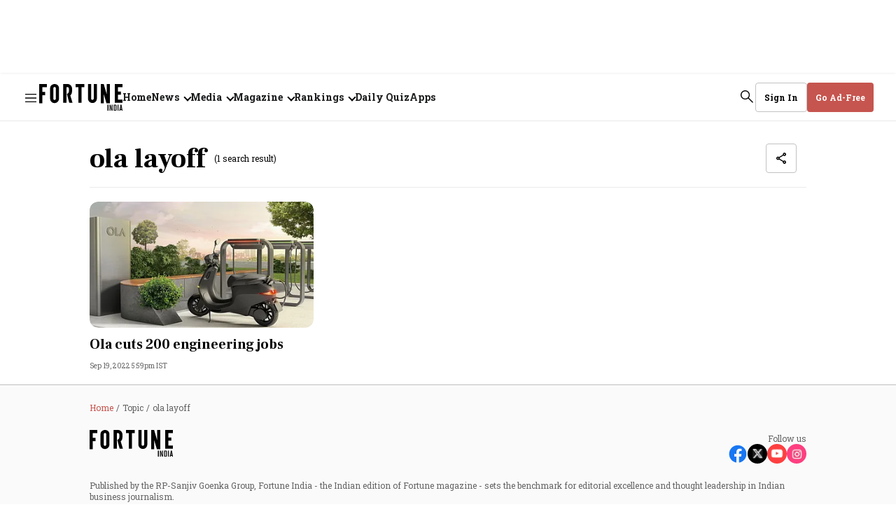

--- FILE ---
content_type: text/html; charset=utf-8
request_url: https://www.fortuneindia.com/topic/ola-layoff
body_size: 91804
content:
<!DOCTYPE html>
<html lang="en" class="">
  <head>
    <link rel="preconnect" href="https://assets.fortuneindia.com" crossorigin>
    <link rel="preconnect" href="https://media.fortuneindia.com" crossorigin>
    
    
    <title>ola layoff - Fortune India</title>
<link rel="canonical" href="https://www.fortuneindia.com/topic/ola-layoff">
<meta name="description" content="Stay updated on the latest news, trends, and breakthroughs on ola layoff with Fortune India.">
<meta name="title" content="ola layoff">
<meta name="keywords" content="ola layoff">
<meta property="og:type" content="website">
<meta property="og:url" content="https://www.fortuneindia.com/topic/ola-layoff">
<meta property="og:title" content="ola layoff">
<meta property="og:description" content="Read stories listed under on ola layoff">
<meta name="twitter:card" content="summary_large_image">
<meta name="twitter:title" content="ola layoff">
<meta name="twitter:description" content="Read stories listed under on ola layoff">
<meta name="twitter:site" content="@FortuneIndia">
<meta name="twitter:domain" content="https://www.fortuneindia.com">
<meta property="fb:app_id" content="1113250065862572">
<meta name="keywords" content="ola layoff">
<meta property="og:image" content="https://media.fortuneindia.com/fortuneindia-uat/2025-03-24/p3qwzaw8/fortuneindia2025-02-05qz59atqbFallback-Image.png?w=1200&auto=format,compress">
<meta property="og:image:width" content="1200">
<meta property="og:image:height" content="630">    <link rel="icon" href="https://www.fortuneindia.com/icons/favicon.png">
    <link rel="apple-touch-icon" href="https://www.fortuneindia.com/icons/icon-57x57.png"/>
    <link rel="apple-touch-icon-57x57" href="https://www.fortuneindia.com/icons/icon-57x57.png"/>
    <link rel="apple-touch-icon" sizes="72x72" href="https://www.fortuneindia.com/icons/icon-72x72.png"/>
    <link rel="apple-touch-icon" sizes="76x76" href="https://www.fortuneindia.com/icons/icon-76x76.png"/>
    <link rel="apple-touch-icon" sizes="114x114" href="https://www.fortuneindia.com/icons/icon-114x114.png"/>
    <link rel="apple-touch-icon" sizes="120x120" href="https://www.fortuneindia.com/icons/icon-120x120.png"/>
    <link rel="apple-touch-icon" sizes="144x144" href="https://www.fortuneindia.com/icons/icon-144x144.png"/>
    <link rel="apple-touch-icon" sizes="152x152" href="https://www.fortuneindia.com/icons/icon-152x152.png"/>
    <link rel="apple-touch-icon" sizes="180x180" href="https://www.fortuneindia.com/icons/icon-180x180.png"/>
    <link rel="apple-touch-icon" sizes="192x192" href="https://www.fortuneindia.com/icons/icon-192x192.png"/>
    <link rel="apple-touch-icon" sizes="512x512" href="https://www.fortuneindia.com/icons/icon-512x512.png"/>
    <meta name="google-site-verification" content="SVFVn22AAuHhOXEiQoF6cqocQnpMn72ZPnohp4apG_8" />
    <meta name="viewport" content="width=device-width,height=device-height,initial-scale=1.0,maximum-scale=5.0,minimum-scale=1.0">
    <meta content="yes" name="apple-mobile-web-app-capable">
    <meta content="black" name="apple-mobile-web-app-status-bar-style">
    <meta content="" name="apple-mobile-web-app-title">
      <meta name="robots" content="noindex, follow">

    <script async="async" src="https://securepubads.g.doubleclick.net/tag/js/gpt.js"></script>

        <script>
  function loadIzooto() {
    window._izq = window._izq || [];
    window._izq.push(["init"]);
    var script = document.createElement("script");
    script.src = "https://cdn.izooto.com/scripts/409ee0956ca0a25ed73f5b4d078cbd58cb9c4e64.js";
    script.defer = true;
    document.body.appendChild(script);
  }
  function onScrollLoadScript() {
    loadIzooto();
    window.removeEventListener("scroll", onScrollLoadScript);
  }
  window.addEventListener("scroll", onScrollLoadScript, { passive: true });
</script>
    
    
    <script async src="https://pagead2.googlesyndication.com/pagead/js/adsbygoogle.js?client=ca-pub-1615310408372741" crossorigin="anonymous"></script>
    <script type="text/javascript">
      window.googletag = window.googletag || {};
      window.googletag.cmd = window.googletag.cmd || [];

      window.googletag.cmd.push(function () {
        googletag.pubads().setTargeting("page_type", "tag-page");
        googletag.pubads().setTargeting("page_url", "https://www.fortuneindia.com/topic/ola-layoff");

        googletag.pubads().enableLazyLoad({
          fetchMarginPercent: 100,
          renderMarginPercent: 50,
          mobileScaling: 2,
        });

        googletag.pubads().enableSingleRequest();
        googletag.enableServices();
      });

      var REFRESH_KEY = 'refresh';
      var REFRESH_VALUE = 'true';
      var REFRESH_INTERVAL = 30 * 1000; // 30 seconds
      var CHECK_INTERVAL = 5000; // check every 5s

      // Track last refresh/view time per slot
      var LAST_REFRESH_TIME = {};
      var SLOT_VIEWABILITY = {};

      googletag.cmd.push(function () {
        var pubads = googletag.pubads();

        // Slot rendered & viewable at least once
        pubads.addEventListener("impressionViewable", function (event) {
          var id = event.slot.getSlotElementId();
          LAST_REFRESH_TIME[id] = Date.now();
          SLOT_VIEWABILITY[id] = true;
        });

        // Track live viewability %
        pubads.addEventListener("slotVisibilityChanged", function (event) {
          var id = event.slot.getSlotElementId();
          SLOT_VIEWABILITY[id] = event.inViewPercentage >= 50;
        });
      });

      // Timer-based refresh check (idle-safe)
      setInterval(function () {
        if (document.visibilityState !== 'visible') return;

        googletag.cmd.push(function () {
          var pubads = googletag.pubads();
          var slots = pubads.getSlots();
          var now = Date.now();

          slots.forEach(function (slot) {
            if (slot.getTargeting(REFRESH_KEY).indexOf(REFRESH_VALUE) === -1) return;

            var id = slot.getSlotElementId();
            var last = LAST_REFRESH_TIME[id];

            // Must have rendered once
            if (!last) return;

            // Must be viewable now
            if (!SLOT_VIEWABILITY[id]) return;

            // Time condition
            if (now - last >= REFRESH_INTERVAL) {
              pubads.refresh([slot]);
              LAST_REFRESH_TIME[id] = now;
            }
          });
        });
      }, CHECK_INTERVAL);
    </script>
    
      <!-- Google Tag Manager -->
<script>
  (function(w, d, s, l, i) {
    w[l] = w[l] || [];
    w[l].push({
      "gtm.start": new Date().getTime(),
      event: "gtm.js"
    });
    var f = d.getElementsByTagName(s)[0],
      j = d.createElement(s),
      dl = l != "dataLayer" ? "&l=" + l : "";
    j.async = true;
    j.src = "https://www.googletagmanager.com/gtm.js?id=" + i + dl;
    f.parentNode.insertBefore(j, f);
  })(window, document, "script", "dataLayer", "GTM-KDCKX8M");
</script>
<!-- End Google Tag Manager -->
    
    

    
      


    <script type="application/ld+json">
      {
  "@context": "https://schema.org",
  "@type": "ItemList",
  "mainEntityOfPage": {
    "@type": "WebPage",
    "@id": "https://www.fortuneindia.com/topic/ola-layoff"
  },
  "itemListElement": [
    {
      "@type": "ListItem",
      "position": 1,
      "url": "https://www.fortuneindia.com/enterprise/ola-cuts-200-engineering-jobs/109721",
      "name": "Ola cuts 200 engineering jobs",
      "description": "The electric vehicle maker says it is centralising operations and is undertaking a restructuring exercise to minimise redundancy."
    }
  ],
  "itemListOrder": "https://schema.org/ItemListOrderAscending",
  "numberOfItems": 1,
  "url": "https://www.fortuneindia.com/topic/ola-layoff"
}    </script>











  <script type="application/ld+json">
    {
  "@context": "https://schema.org",
  "@type": "BreadcrumbList",
  "itemListElement": [
    {
      "@type": "ListItem",
      "position": 1,
      "item": {
        "@id": "https://www.fortuneindia.com",
        "name": "Home"
      }
    },
    {
      "@type": "ListItem",
      "position": 2,
      "item": {
        "@id": "https://www.fortuneindia.com/topic/ola-layoff",
        "name": "ola layoff"
      }
    }
  ]
}  </script>




    <style>
      :root {
        --title-font: "Frank Ruhl Libre", serif;
        --content-font: "Roboto Slab", sans-serif;
      }
    </style>

    <style>
      .gCDlC{word-wrap:break-word;border-bottom:1px solid rgba(var(--black),.04);width:100%;word-break:break-word}.gCDlC .lJLjo{align-items:center;display:flex;height:40px;margin-left:auto;margin-right:auto;max-width:var(--header-width);overflow:hidden;padding-right:var(--spacing-m)}.gCDlC .lJLjo .HbQw-{text-wrap:nowrap;align-items:center;display:flex;height:100%;line-height:normal;margin-right:var(--spacing-s);padding-left:var(--spacing-m)}.gCDlC .lJLjo .HbQw-,.gCDlC .lJLjo .oOcy6{border-right:1px solid rgba(var(--black),.08);font-size:var(--font-m);font-weight:var(--bold);padding-right:var(--spacing-m)}.gCDlC .lJLjo .oOcy6{line-height:16px;margin-right:var(--spacing-m)}@media (max-width:1159px){.gCDlC .lJLjo .oOcy6{height:16px}}.gCDlC .lJLjo .oOcy6:last-child{border-right:none;margin-right:0;padding-right:0}@keyframes BYY0L{0%{transform:translateX(0)}to{transform:translateX(-50%)}}.gCDlC .lJLjo ._68Mup{animation:BYY0L var(--animation-speed) linear infinite;animation-delay:2s;display:flex;width:-moz-max-content;width:max-content}.gCDlC .lJLjo ._68Mup:active{animation-play-state:paused}.gCDlC .lJLjo ._68Mup.LDv8-{animation:none}.gCDlC .lJLjo .EuaHW{--animation-speed:100s;display:flex;overflow:hidden;white-space:nowrap}.gCDlC .lJLjo .EuaHW>._68Mup:after{content:attr(data-items);display:flex}@media (min-width:1160px){.gCDlC .lJLjo,.gCDlC .lJLjo .HbQw-{padding-right:var(--spacing-l)!important}.gCDlC .lJLjo .HbQw-{font-size:var(--font-l)!important;line-height:160%!important;margin-right:var(--spacing-l)!important;padding-left:var(--spacing-l)!important}._68Mup:hover{animation-play-state:paused!important}}.A6jOm{display:block;height:100%}.NGV7P,.mY42F{background-image:url(https://media.fortuneindia.com/fortune-india/2025-12-29/mkduu1ww/fortune-icons-new.svg);background-position:-106px -62px;background-repeat:no-repeat;background-size:195px auto;display:block;font-size:0;height:29px;width:91px}@media (min-width:1160px){.NGV7P,.mY42F{background-image:url(https://media.fortuneindia.com/fortune-india/2025-12-29/mkduu1ww/fortune-icons-new.svg);background-position:-144px -84px;background-repeat:no-repeat;background-size:auto;height:39px;width:119px}}.vZZw8{text-wrap:nowrap;background-color:rgb(var(--white));border:1px solid var(--grey);border-radius:var(--border-radius);font-size:var(--font-m);font-weight:var(--bold);line-height:normal;padding:var(--spacing-m) var(--spacing-l);text-transform:capitalize}.vZZw8,.vZZw8 .KOHjq{align-items:center;color:rgb(var(--black));display:flex}.vZZw8 .KOHjq{grid-gap:var(--spacing-s);gap:var(--spacing-s)}.R6fum{background-color:rgb(var(--brand-primary));border:1px solid rgb(var(--brand-primary));color:rgb(var(--white));padding:var(--spacing-s) var(--spacing-m)}.VvtKK{padding:var(--spacing-s)}.XRIYx{height:auto;padding:var(--spacing-s) var(--spacing-m)}.ucwCX{border:none;border-radius:var(--spacing-base);font-size:var(--font-m);font-weight:var(--bold);height:34px;line-height:normal;width:142px}.LdTGU,.ucwCX{background-color:rgb(var(--brand-primary));color:rgb(var(--white));padding:var(--spacing-s) var(--spacing-m)}.LdTGU{border:none;height:auto}.liK-W{border:1px solid var(--grey);border-radius:var(--border-radius);color:rgb(var(--black));font-size:var(--font-m);font-weight:var(--bold);padding:var(--spacing-s) var(--spacing-m)}.vZZw8.BF4X7{line-height:normal}.Ce97J{background-position:0 -252px}.Ce97J,.WEg-X{background-image:url(https://media.fortuneindia.com/fortune-india/2025-12-29/mkduu1ww/fortune-icons-new.svg);background-repeat:no-repeat;height:18px;width:18px}.WEg-X{background-position:0 -287px}@media (min-width:1160px){.XRIYx{height:42px}.R6fum,.VvtKK,.XRIYx,.liK-W,.ucwCX{padding:var(--spacing-m) var(--spacing-l)}.ucwCX{height:42px;justify-content:center;width:150px}.vZZw8.BF4X7{width:-moz-fit-content;width:fit-content}}.vZZw8.xex09{background-color:rgb(var(--white));border:1px solid var(--grey);color:var(--brand-primary);justify-content:center;margin-top:20px;width:100%}@media (max-width:1159px){.XRIYx:hover{background-color:rgb(var(--black),.06);border-radius:4px}}.LzfxS{background-position:-36px -468px}.Kzq3S,.LzfxS{background-image:url(https://media.fortuneindia.com/fortune-india/2025-12-29/mkduu1ww/fortune-icons-new.svg);background-repeat:no-repeat;height:18px;width:18px}.Kzq3S{background-position:-72px -143px}.Frs0R{text-wrap:nowrap;background-color:var(--darkest-grey);border:1px solid var(--grey);border-radius:var(--border-radius);min-width:180px;padding:var(--spacing-l);z-index:var(--zlevel3)}._6XVJy{border:none!important;height:auto!important;opacity:1!important;overflow:auto!important;padding:var(--spacing-l)!important}.YADSu{height:0;opacity:0}.xJIBi{border-bottom:1px solid rgba(var(--white),.08);color:rgb(var(--white));font-size:14px;font-weight:var(--bold);padding:var(--spacing-m) 0;width:100%}.xJIBi:first-child{padding-top:0}.xJIBi:last-child{border-bottom:0;padding-bottom:0}.xJIBi:hover{opacity:.85}.xJIBi .link:focus{border-radius:.5px;outline-color:rgba(var(--white),.6);outline-offset:5px;outline-style:solid;outline-width:1px}.zuaXx{left:0;position:absolute;top:40px}._6d8vi{color:rgb(var(--black),.6);font-size:var(--font-m);font-weight:var(--regular);line-height:normal}.G1zG2{color:var(--darkest-grey);font-size:var(--font-l);line-height:160%;list-style:none;padding:0}@media (min-width:1160px){.G1zG2{font-size:16px}}@media (max-width:1300px){.G1zG2{font-size:14px}}.G1zG2 svg{transition:.2s ease-in-out}.G1zG2:hover svg,.G1zG2[focus-within] svg{transform:rotateX(180deg)}.G1zG2:focus-within svg,.G1zG2:hover svg{transform:rotateX(180deg)}.G1zG2 .sub-menu{border:none;height:0;opacity:0;overflow:hidden;padding:0;transition:opacity .5s ease}.G1zG2 .KccoV:focus,.G1zG2:focus{border-radius:.5px;outline-color:rgba(var(--black),.6);outline-offset:5px;outline-style:solid;outline-width:1px}.G1zG2 .link{grid-gap:var(--spacing-xs);align-items:center;display:flex;font-weight:var(--bold);gap:var(--spacing-xs)}.G1zG2 .arrrowlink:after{border-width:medium;border-bottom:0 solid rgba(var(--black),1);border-left:0 solid rgba(var(--black),1);border-right:2px solid rgba(var(--black),1);border-top:2px solid rgba(var(--black),1);content:"";display:inline-block;height:8px;margin-left:var(--spacing-s);transform:rotate(-225deg);transition:.2s ease-in-out;width:8px}.G1zG2:hover .arrrowlink:after,.G1zG2[focus-within] svg .arrrowlink:after{transform:rotate(-45deg);transform-origin:right}.G1zG2:focus-within svg .arrrowlink:after,.G1zG2:hover .arrrowlink:after{transform:rotate(-45deg);transform-origin:right}.I4XxZ{grid-gap:var(--spacing-xs);align-items:center;display:flex;font-weight:var(--bold);gap:var(--spacing-xs)}.X-oeV,.X-oeV.nf2AZ{color:rgb(var(--black));font-family:var(--title-font);font-size:var(--spacing-ll);line-height:104%}.yAjoL{color:rgb(var(--black));font-size:var(--font-l);font-weight:var(--bold);line-height:normal}._1x6TT{-webkit-line-clamp:1;-webkit-box-orient:vertical;display:-webkit-box;overflow:hidden;text-overflow:ellipsis}.q1-iX{display:none;line-height:160%}._1TPdo{font-size:var(--font-ll);width:100%}.V1MTe{font-family:var(--title-font);font-size:var(--font-xxxl);font-weight:var(--bold);line-height:120%}._57IUJ{color:var(--black);font-size:var(--font-l);font-weight:var(--regular);line-height:160%;text-align:justify}.BQ32g{color:rgb(var(--black));font-family:var(--content-font);font-size:var(--font-m);font-weight:var(--bold);line-height:130%;margin-top:var(--spacing-s);overflow:hidden;word-break:break-word}.tJFoJ{font-family:var(--title-font);font-size:var(--font-xxxl);line-height:120%}@media (min-width:1160px){.X-oeV{font-size:var(--font-jumbo);line-height:96%}.X-oeV.nf2AZ{font-size:var(--font-extra-huge);line-height:104%}.yAjoL{font-size:var(--font-l);font-weight:var(--bold);line-height:normal}.q1-iX{display:-webkit-box}.tJFoJ{font-family:var(--title-font);font-weight:var(--bold)}.V1MTe,.tJFoJ{font-size:var(--font-ll);line-height:104%}.BQ32g{color:rgb(var(--black));font-size:var(--font-m);font-weight:var(--bold);overflow:hidden;text-overflow:ellipsis}}.ROMfq{grid-gap:var(--spacing-s);color:rgb(var(--brand-primary));display:flex;flex-direction:row;flex-wrap:wrap;font-size:var(--font-m);gap:var(--spacing-s);line-height:normal}@media (min-width:1160px) and (max-width:1390px){.ROMfq{grid-gap:4px;gap:4px}}.ROMfq .iz5b7{text-wrap:nowrap;font-weight:var(--bold)}.VTSbX{color:rgb(var(--black),.6);font-size:var(--font-m);line-height:normal}.-lpuQ{overflow:visible;position:relative;width:100%}.-lpuQ .Ju-6G{grid-gap:var(--spacing-xl);display:flex;gap:var(--spacing-xl);overflow-x:auto;padding:0 var(--spacing-l) 0;scroll-behavior:smooth;scrollbar-width:none}.-lpuQ .Ju-6G ._-58lD{border-radius:8px;flex-shrink:0;text-align:center}.-lpuQ .Ju-6G ._-58lD:last-child{margin-right:var(--spacing-l)}.-lpuQ .n3Z6P,.-lpuQ .x7gwy{display:flex;justify-content:center;margin-top:var(--spacing-m)}.-lpuQ .n3Z6P .SC-Cu,.-lpuQ .x7gwy .SC-Cu{background-color:rgb(var(--black),.08);border-radius:50%;cursor:pointer;height:var(--spacing-s);margin-right:var(--spacing-m);transition:background-color .3s ease;width:var(--spacing-s)}.-lpuQ .n3Z6P .SC-Cu:last-child,.-lpuQ .x7gwy .SC-Cu:last-child{margin-right:0}.-lpuQ .n3Z6P .SC-Cu.Oi7Gs,.-lpuQ .x7gwy .SC-Cu.Oi7Gs{background-color:rgb(var(--brand-primary))}.Ju-6G::-webkit-scrollbar{display:none}._6Wv1w{display:none}@media (min-width:1160px){.-lpuQ .Ju-6G{padding:0}.-lpuQ .Ju-6G ._-58lD:last-child{margin-right:0}.-lpuQ .Ju-6G ._6Wv1w{align-items:center;background:rgb(var(--brand-primary));border:none;border-radius:50%;color:rgb(var(--white));cursor:pointer;display:flex;font-size:var(--font-xl);height:56px;justify-content:center;position:absolute;top:150px;width:56px}.-lpuQ .Ju-6G ._6Wv1w ._2-C-l,.-lpuQ .Ju-6G ._6Wv1w ._75YV6{display:inline-block;padding-top:var(--spacing-xs)}.-lpuQ .Ju-6G ._6Wv1w ._75YV6{transform:rotate(180deg)}.-lpuQ .Ju-6G ._6Wv1w ._2-C-l,.-lpuQ .Ju-6G ._6Wv1w ._75YV6{transform-origin:center}.-lpuQ .Ju-6G ._6Wv1w ._2-C-l:after,.-lpuQ .Ju-6G ._6Wv1w ._75YV6:after{background-image:url(https://media.fortuneindia.com/fortune-india/2025-12-29/mkduu1ww/fortune-icons-new.svg);background-position:-32px -393px;background-repeat:no-repeat;content:"";display:block;filter:invert(1);height:26px;width:26px}.-lpuQ .Ju-6G .YKZNF{right:var(--spacing-l)}.-lpuQ .Ju-6G .zjVMd{left:var(--spacing-l)}.-lpuQ .x7gwy{display:none}.-lpuQ .n3Z6P{display:flex!important}}._0-ekG th{text-align:left!important}.rEY-2{background-color:rgb(var(--white));border-radius:20px;padding:var(--spacing-l)}.rEY-2,.rEY-2 .nkaQG{width:100%}.rEY-2 .nkaQG tr{grid-gap:var(--spacing-l);border-bottom:1px solid rgba(var(--black),.08);display:grid;font-size:var(--font-m);font-weight:var(--bold);gap:var(--spacing-l);grid-template-columns:55px 1fr .3fr;line-height:160%;padding:var(--spacing-s) 0;text-transform:uppercase}.rEY-2 .nkaQG .IZqQ3 th{color:rgb(var(--brand-primary));font-size:var(--font-s);line-height:normal;padding:0;text-align:left}.rEY-2 .nkaQG .IZqQ3 th:last-child{text-align:center}.rEY-2 .nkaQG .z47ok tr{color:rgb(var(--black));text-transform:capitalize}.rEY-2 .nkaQG .z47ok tr .tp60V{color:rgb(var(--green));display:none}.rEY-2 .nkaQG .z47ok tr .-EcN7{color:rgb(var(--alert));display:none}.rEY-2 .nkaQG .z47ok tr td{font-size:var(--font-m);line-height:normal}.rEY-2 .nkaQG .z47ok tr:last-child{border-bottom:none;padding-bottom:0}.rEY-2 .nkaQG .z47ok td:first-child{width:40px}.rEY-2 .nkaQG .z47ok td:first-child,.rEY-2 .nkaQG .z47ok td:last-child{font-weight:var(--regular);justify-content:center;text-align:center}.rEY-2 .nkaQG .z47ok .zgcd-{font-size:var(--font-s);font-weight:var(--bold);line-height:normal}._0-ekG .nkaQG tr{grid-template-columns:55px 1fr!important}._0-ekG .nkaQG .IZqQ3 tr th{text-align:left!important}._0-ekG .nkaQG .z47ok td:first-child{text-align:center}._0-ekG .nkaQG .z47ok td:last-child{-webkit-line-clamp:1;-webkit-box-orient:vertical;display:-webkit-box;overflow:hidden;text-align:left;text-overflow:ellipsis}._0-ekG .nkaQG .z47ok .zgcd-{color:rgb(var(--black));font-size:var(--font-s);font-weight:var(--bold);line-height:normal}@media (min-width:768px) and (max-width:1160px){.rEY-2{width:70%}}@media (min-width:1160px){.rEY-2{padding:var(--spacing-xxl);width:100%}.rEY-2 .nkaQG tr{grid-gap:var(--spacing-s);font-size:var(--font-l);gap:var(--spacing-s);grid-template-columns:55px 1fr .5fr;padding:var(--spacing-l) 0}.rEY-2 .nkaQG .IZqQ3 tr{padding-top:0}.rEY-2 .nkaQG .IZqQ3 tr th{font-size:var(--font-l)}.rEY-2 .nkaQG .z47ok tr .GIrhR{grid-gap:var(--spacing-base);align-items:center;display:flex;gap:var(--spacing-base)}.rEY-2 .nkaQG .z47ok tr .-EcN7 .iCrKl{transform:rotate(180deg)}.rEY-2 .nkaQG .z47ok tr td{grid-gap:var(--spacing-s);display:flex;font-size:var(--font-l);gap:var(--spacing-s)}.rEY-2 .nkaQG .z47ok td:last-child{padding-bottom:0}.rEY-2 .nkaQG .z47ok .zgcd-{font-size:var(--font-l)}.ykbfD .nkaQG tr{grid-template-columns:55px 1fr}.ykbfD .nkaQG .IZqQ3 th:last-child{text-align:left}.ykbfD .nkaQG .z47ok td:last-child{justify-content:flex-start}}.lZEWu{display:none;font-size:var(--font-m);font-weight:var(--regular);line-height:normal;min-height:var(--spacing-xl)}.lZEWu .JjLrL .iyO38{text-wrap:nowrap;color:rgb(var(--brand-primary))}.lZEWu .JjLrL .U11Uk{color:rgba(var(--black),.6)}.lZEWu a:not(:last-child):after{color:rgba(var(--black),.6);content:"/";margin:0 var(--spacing-base)}@media (min-width:1160px){.lZEWu{display:block}.lZEWu .JjLrL{overflow:hidden;text-overflow:ellipsis;white-space:nowrap}}.KZZ5v{background-color:rgba(var(--black),.9);bottom:0;left:0;opacity:1;right:0;top:0;z-index:var(--zlevel100)}.KZZ5v,.brAFY{position:fixed}.brAFY{border-radius:var(--spacing-base);box-shadow:0 2px 12px 0 rgba(0,0,0,.2)!important;left:50%;top:50%;transform:translate(-50%,-50%);width:100%}.brAFY,.zm-Dl{z-index:var(--zlevel102)}.zm-Dl{background-color:rgb(var(--white));border-radius:50%;height:32px;position:absolute;right:8px;top:8px;width:32px}.zm-Dl i{display:block;height:18px;margin:0 auto;width:18px}.zm-Dl i:after,.zm-Dl i:before{background-color:#000;content:"";height:18px;left:18px;position:absolute;top:10px;width:2px}@media (max-width:1159px){.zm-Dl i:after,.zm-Dl i:before{left:15px;top:7px}}.zm-Dl i:after{transform:rotate(45deg)}.zm-Dl i:before{transform:rotate(-45deg)}.zm-Dl svg{height:16px;width:16px}@media (min-width:1160px){.brAFY{width:auto}.zm-Dl{height:38px;right:40px;top:40px;width:38px}}.efBxI{background:rgb(var(--black));color:rgb(var(--brand-primary));cursor:pointer;font-size:var(--font-l);font-weight:var(--bold);line-height:normal;padding-left:var(--spacing-base);right:0}._5PROQ,.efBxI{bottom:0;opacity:1;position:relative;transition:opacity .5s ease-in-out}._5PROQ{display:inline;margin-left:0}@media (min-width:1160px){.efBxI{bottom:0;font-size:var(--font-xl)}}.JT8Yo{grid-gap:var(--spacing-m);display:flex;flex-direction:column;gap:var(--spacing-m);position:relative;text-align:center}.JT8Yo .GJP-m{align-items:center;background-color:rgb(var(--brand-primary));border:1px solid rgb(var(--white));border-radius:50%;color:rgb(var(--white));display:flex;font-family:var(--title-font);font-size:var(--font-m);font-weight:var(--bolder);height:32px;justify-content:center;left:var(--spacing-s);line-height:normal;position:absolute;top:var(--spacing-s);width:32px}.JT8Yo ._00kPu{grid-gap:var(--spacing-base);display:flex;flex-direction:column;gap:var(--spacing-base)}@media (min-width:1160px){.JT8Yo ._00kPu .bChAI{-webkit-line-clamp:1!important;line-clamp:1!important;-webkit-box-orient:vertical!important;display:-webkit-box!important;overflow:hidden!important;text-overflow:ellipsis!important}}.JT8Yo .JT8Yo{color:rgb(var(--black));font-size:var(--font-l);font-weight:var(--bold);line-height:160%}.JT8Yo ._24AEd{color:rgba(var(--black),.6);font-size:var(--font-m);font-weight:var(--regular);line-height:normal}.JT8Yo .PH3sm{border-radius:var(--border-radius-l)}.BcdDz img{background-color:transparent;background-image:url(https://media.fortuneindia.com/fortuneindia-uat/2025-07-21/cyhsz12n/fallback-image.svg?auto=format,compress);background-position:50%;background-repeat:no-repeat;background-size:cover;height:100%;overflow:hidden;width:100%}._5gtnW{margin-bottom:24px}._5gtnW img{aspect-ratio:1/1;-o-object-fit:cover;object-fit:cover}._5gtnW img,._5gtnW svg{border-radius:var(--border-radius-l)}._5gtnW svg{height:100%;width:100%}@media (min-width:1160px){._5gtnW{margin-bottom:unset}}.dJcev,.dtMcB{color:rgb(var(--black));font-family:var(--content-font);font-size:var(--font-m);font-weight:var(--bold);line-height:130%;margin-top:var(--spacing-s);overflow:hidden;word-break:break-word}.dtMcB{font-size:var(--font-xxxl)}@media (min-width:1160px){.dJcev{color:rgb(var(--black));font-size:var(--font-m);font-weight:var(--bold);overflow:hidden;text-overflow:ellipsis}}.YO6lG{background-color:transparent;background-image:url(https://media.fortuneindia.com/fortuneindia-uat/2025-07-21/cyhsz12n/fallback-image.svg?auto=format,compress);background-position:50%;background-repeat:no-repeat;background-size:cover;bottom:0;left:0;overflow:hidden;right:0;top:0}.-RV7r img,.-RV7r svg,.YO6lG{border-radius:var(--border-radius-l)}.-RV7r img,.-RV7r svg{height:160px;width:160px}@media (min-width:1200px){.-RV7r img,.-RV7r svg{height:130px;position:relative;width:130px}}.YK5e5 img{border-radius:0}._3Xd8S.-RV7r img,._3Xd8S.-RV7r svg{border-radius:133.5px;height:40px;width:40px}@media (min-width:1200px){._3Xd8S.-RV7r img,._3Xd8S.-RV7r svg{height:88px;width:88px}}@media (min-width:992px){._3Xd8S.-RV7r img,._3Xd8S.-RV7r svg{height:120px;width:120px}}.fE3UJ.-RV7r img,.fE3UJ.-RV7r svg{height:64px;width:64px}.nIzKD{display:flex;justify-content:center}.nIzKD .arr--author-image figure,.nIzKD .arr--author-image img,.nIzKD .arr--author-image svg{border-radius:50px;height:50px;width:50px}.nIzKD .arr--author-image img,.nIzKD .arr--author-image svg{border:2px solid #fff;border-radius:50px;box-shadow:0 3px 4px 0 rgba(0,0,0,.13)}.UWCU4:not(:first-child){margin-left:-16px}.p1dgL{align-items:center;display:flex;padding:var(--spacing-l) var(--spacing-s)}.p1dgL:hover{color:var(--rgb-black)}.Pc-37{padding:4px 0}.rJ1x6{color:rgb(var(--black));font-size:var(--font-l);font-style:normal;font-weight:var(--bold);line-height:160%;margin-bottom:var(--spacing-l)}._-0wvd,.rJ1x6{word-break:break-word}._-0wvd{color:rgba(var(--black),.6);font-size:var(--font-m);font-weight:var(--regular);line-height:normal}.-HcXK{grid-gap:var(--spacing-s);display:flex;flex-direction:column;gap:var(--spacing-s)}._5eo1X{color:rgb(var(--black));font-size:var(--font-m);line-height:normal;list-style-type:none}@media (min-width:1160px){.Kz6Ox{width:170px}}.NTtuT{align-items:center;display:flex;flex-direction:column;justify-self:center;margin:var(--spacing-s) auto;text-align:center;width:100%}.qA7u8{color:rgb(var(--black),.6)!important;font-family:var(--content-font)!important;font-size:var(--font-base)!important;font-weight:var(--regular)!important;letter-spacing:.8px!important;line-height:normal!important;padding-bottom:var(--spacing-base)!important}@media (max-width:1159px){.qA7u8{height:17px}}.JR8SJ{align-items:center;background-color:rgb(var(--white));display:flex;justify-content:center;overflow:auto;z-index:var(--zlevel1)}.qo6iN{height:280px;width:336px;width:100%}.VpBRJ{height:50px;width:320px}.-XDJb{height:250px;width:336px;width:100%}.q4eXo{height:16px}._0vFRY,.q4eXo{width:74px;width:100%}._0vFRY{height:14px}.NTtuT[\:has\(\.ad-slot-size-74x14\)],.NTtuT[\:has\(\.ad-slot-size-74x16\)]{margin:0}.NTtuT:has(._0vFRY),.NTtuT:has(.q4eXo){margin:0}._06GBd{height:250px;width:300px}.Kp-0n{min-height:90px;width:100%}.SMZoU .qA7u8{color:rgb(var(--white));font-size:var(--font-base)}.rG5iV{height:0;width:0}@media screen and (min-width:1200px){.VpBRJ,.qo6iN{height:90px;width:970px}.rr5Ps{height:90px;width:728px}}.-lX2w{bottom:0;display:flex;justify-content:center;position:fixed;width:100%}.-lX2w .ad-wrapper{margin:0}.Y4iQl{padding:var(--spacing-l)}.Y4iQl .PyTvy{display:flex;flex-direction:column;justify-content:space-between;text-align:center}.Y4iQl .breadcrumb-wrapper{display:block;margin-bottom:var(--spacing-xl)}.Y4iQl .breadcrumb-wrapper .breadcrumb{align-items:center;display:flex}.Y4iQl .breadcrumb-wrapper .ellipsis{display:inline-block;overflow:hidden;text-overflow:ellipsis;white-space:nowrap;width:100%}.Y4iQl .breadcrumb-wrapper .breadcrumb-headline-text:not(:last-child):after{color:rgba(var(--black),.6);content:"/";margin:0 var(--spacing-base)}.O9Q6o{height:38px}.Qlr1c{align-items:center;display:flex;justify-content:space-between;margin-bottom:var(--spacing-xl)}@media (max-width:1159px){.Qlr1c{height:49px}}.m-veE{grid-gap:var(--spacing-xs);display:flex;flex-direction:column;gap:var(--spacing-xs)}._1opbR{align-self:flex-end;color:rgba(var(--black),.6);font-size:var(--font-m);font-weight:var(--regular);line-height:normal}.XyuHO{grid-gap:var(--spacing-s);display:flex;gap:var(--spacing-s);height:28px}.XyuHO li,.XyuHO li i{height:28px;width:28px}.XyuHO li i{border-radius:100%;display:block;overflow:hidden}.XyuHO li .footerfbicon{background-position:-148px -48px;background-size:364px}.XyuHO li .footerfbicon,.XyuHO li .footerxicon{background-image:url(https://media.fortuneindia.com/fortune-india/2025-12-29/mkduu1ww/fortune-icons-new.svg);background-repeat:no-repeat}.XyuHO li .footerxicon{background-color:#000;background-position:-106px -166px;background-size:250px}.XyuHO li .footeryoutubeicon{background-color:#fe3f40;background-position:-102px -182px;background-size:240px}.XyuHO li .footerinstaicon,.XyuHO li .footeryoutubeicon{background-image:url(https://media.fortuneindia.com/fortune-india/2025-12-29/mkduu1ww/fortune-icons-new.svg);background-repeat:no-repeat}.XyuHO li .footerinstaicon{background-color:#fe3f80;background-position:-91px -188px;background-size:220px}.-cc3i{grid-gap:var(--spacing-xxl);display:grid;gap:var(--spacing-xxl);grid-template-columns:1fr 1fr;margin-bottom:var(--spacing-xl);text-align:left}@media (max-width:1159px){.-cc3i{height:467px}}.-cc3i .menu-items-footer{padding:0}._3YUAZ{grid-gap:var(--spacing-xl);align-items:center;display:flex;flex-direction:column;gap:var(--spacing-xl);justify-content:space-between}@media (max-width:1159px){._3YUAZ{height:88px}}._3YUAZ .menu-items-footer{padding:0}._3YUAZ .list-item,.pptcV{color:rgb(var(--black));font-size:var(--font-m);line-height:normal;list-style-type:none}.jGl7z,.pptcV{word-break:break-word}.jGl7z{color:rgba(var(--black),.6);font-size:var(--font-m);font-weight:var(--regular);line-height:normal;margin-bottom:var(--spacing-xl);text-align:left}@media (max-width:1159px){.jGl7z{height:74px;overflow:hidden}}.Eai2m{grid-gap:var(--spacing-m);display:flex;flex-wrap:wrap;gap:var(--spacing-m);justify-content:center}@media (min-width:1160px){.Y4iQl{padding:var(--spacing-xxl) 0}.Y4iQl .PyTvy{margin:0 auto}.O9Q6o{height:51px}.-cc3i{display:flex;flex-wrap:wrap;margin-bottom:var(--spacing-ll2)}._3YUAZ{grid-gap:unset;grid-column-gap:var(--spacing-m);align-items:baseline;-moz-column-gap:var(--spacing-m);column-gap:var(--spacing-m);display:grid;gap:unset;grid-template-columns:1fr auto;justify-content:space-between}.Eai2m{grid-gap:var(--spacing-xxl);gap:var(--spacing-xxl);justify-content:flex-start}}.p-BOr{align-self:center}._3BUq7{background:transparent;background-image:url(https://media.fortuneindia.com/fortune-india/2025-12-29/mkduu1ww/fortune-icons-new.svg);background-position:-33px -501px;background-repeat:no-repeat;border:none;cursor:pointer;padding:0}._3BUq7,._3BUq7 .YWcrX{height:24px;width:24px}.XFPgc{grid-gap:var(--spacing-s);display:flex;gap:var(--spacing-s)}.l6j6E{position:relative}.vnsLI{align-items:center;background:#000;border:1px solid rgba(var(--black),.12);border-radius:var(--spacing-s);box-shadow:0 var(--arrow-spacing-xs) var(--arrow-spacing-s) rgba(var(--black),.04);display:flex;opacity:0;padding:var(--spacing-xl) var(--spacing-l);position:absolute;right:0;top:var(--spacing-ll);transform:translateY(-100%) rotateX(90deg);transition:opacity .5s ease-in-out,visibility 0s linear .5s;visibility:hidden;z-index:var(--zlevel4)}.vnsLI.h43sk{opacity:1;transition:opacity .5s ease-in-out,visibility 0s linear 0s;visibility:visible}.vnsLI.XPLoS{margin-right:0}@media (min-width:1160px){.vnsLI.XPLoS{margin-right:120px}}.vnsLI.dm74n{margin-right:0}@media (min-width:1160px){.vnsLI.dm74n{margin-right:48px}}.search__form-input{background:rgba(var(--white),1);border:1px solid rgba(var(--black),.08);border-radius:var(--border-radius);box-shadow:none;color:rgba(var(--black),1);font-size:var(--font-l);font-weight:var(--regular);height:100%;line-height:100%;max-width:256px;min-width:198px;outline:none;padding:var(--spacing-m) 0 var(--spacing-m) var(--spacing-l);width:25vw}.search__form-input:focus{border:1px solid #fff}.search__form-input::-moz-placeholder{color:rgba(var(--black),.75);font-family:var(--content-font);font-size:var(--font-l);font-weight:var(--regular)}.search__form-input::placeholder{color:rgba(var(--black),.75);font-family:var(--content-font);font-size:var(--font-l);font-weight:var(--regular)}input[type=search]::-webkit-search-cancel-button{margin-left:8px;padding-right:8px}@media (min-width:1160px){.vnsLI{padding:var(--spacing-ll) var(--spacing-xxl);right:-120px}._3BUq7 .YWcrX{height:18px;width:18px}.search__form-input{padding:var(--spacing-s) 0 var(--spacing-s) var(--spacing-l)}}.AlXNY ._49DoY{text-wrap:nowrap;align-items:center;background-color:rgb(var(--white));border:1px solid var(--grey);border-radius:var(--border-radius);color:rgb(var(--black));display:flex;font-size:var(--font-m);font-weight:var(--bold);line-height:normal;padding:var(--spacing-m) var(--spacing-l);text-transform:capitalize}.AlXNY ._49DoY,.AlXNY .button{grid-gap:var(--spacing-s);gap:var(--spacing-s);height:42px}.AlXNY .sCBau,.AlXNY .sCBau img{border-radius:50%;height:18px;-o-object-fit:cover;object-fit:cover;width:18px}.AlXNY .sCBau svg{height:18px;width:18px}._8qxLE{background-color:transparent;background-image:url(https://media.fortuneindia.com/fortune-india/2025-12-29/mkduu1ww/fortune-icons-new.svg);background-position:3px -174px;background-repeat:no-repeat;border:0;box-shadow:none;cursor:pointer;height:29px;margin:0;padding:0;width:24px}.s1yZK{height:100vh;left:0;max-width:440px;overflow:hidden;position:fixed;top:0;transform:translateX(100vw);transition:all .2s;width:100%;z-index:var(--zlevel101)}.s1yZK.fvZ80{transform:translateX(0)}.mkYdR{align-items:end;background-color:var(--white-smoke);border:1px solid rgba(var(--rgb-black));box-shadow:0 8px 16px 0 rgba(var(--rgb-black),.2);display:flex;flex-direction:column;height:100vh;max-width:390px;overflow:hidden;padding:var(--spacing-l) var(--spacing-l);z-index:var(--zlevel3)}@media (max-width:1159px){.mkYdR{align-items:start;margin-left:auto}}.mkYdR .wavjb{margin-top:var(--spacing-ll)}.mkYdR .hamburger-menu{align-self:flex-end}.mkYdR .menu-link{color:var(--darkest-grey);font-size:var(--font-xl);font-weight:var(--bold)}.mkYdR .child-menu-link,.mkYdR .menu-link{font-style:normal;line-height:160%;padding:0}.mkYdR .child-menu-link{display:block;font-size:var(--font-l);font-weight:var(--regular);margin:0;width:100%}.mkYdR .bold{font-size:var(--font-xl);font-weight:var(--bold)}.aLmU9{align-items:center;display:flex;justify-content:space-between;margin-right:var(--spacing-m)}.aLmU9,.mKKdO{flex-shrink:0;line-height:0}.mKKdO{align-items:start;display:block;max-height:0;overflow:hidden;transition:max-height .3s ease-in}.mKKdO.bwiud{max-height:1000px}.O4dkY{flex-direction:row;justify-content:space-between;margin-top:var(--spacing-l)}.BEczv,.O4dkY{align-items:center;display:flex;width:100%}.BEczv{background-color:rgba(var(--white));border:1px solid rgba(var(--black),.2);border-radius:var(--border-radius);box-sizing:border-box;margin-top:var(--spacing-xxl);padding:var(--spacing-m) var(--spacing-l)}.MoVq6{background-image:url(https://media.fortuneindia.com/fortune-india/2025-12-29/mkduu1ww/fortune-icons-new.svg);background-position:-36px -540px;background-repeat:no-repeat;color:gray;font-size:var(--font-xl);height:18px;margin-right:var(--spacing-m);min-height:18px;width:18px}.BEczv input{border:none;color:rgba(var(--black),.75);font-size:var(--font-l);font-style:normal;font-weight:var(--regular);line-height:normal;outline:none}.BEczv input::-moz-placeholder{color:rgba(var(--black),.75);font-size:var(--font-l);font-style:normal;font-weight:400;line-height:normal}.BEczv input::placeholder{color:rgba(var(--black),.75);font-size:var(--font-l);font-style:normal;font-weight:400;line-height:normal}._-9-9o{height:auto;margin-bottom:var(--spacing-xxl);margin-top:0;overflow:scroll;overflow-x:hidden;scrollbar-width:thin;width:100%}.StYZl{border-bottom:1px solid rgba(var(--black),.08);margin-bottom:var(--spacing-l);margin-top:var(--spacing-l)}.AWq09{cursor:pointer;transition:transform .5s}.AWq09:after{border-width:medium;border-bottom:0 solid rgba(var(--black),1);border-left:0 solid rgba(var(--black),1);border-right:2px solid rgba(var(--black),1);border-top:2px solid rgba(var(--black),1);content:"";display:inline-block;height:8px;margin-left:var(--spacing-s);transform:rotate(-225deg);transition:.2s ease-in-out;width:8px}.AWq09.bwiud:after{transform:rotate(-45deg);transform-origin:right}.cMsR3{margin-top:var(--spacing-l)}.cMsR3:first-child{margin-top:var(--spacing-ll)}.cMsR3:last-child{border:none;padding-bottom:0}._6hk2O{background:transparent;background-image:url(https://media.fortuneindia.com/fortune-india/2025-12-29/mkduu1ww/fortune-icons-new.svg);background-position:-36px -432px;background-repeat:no-repeat;border:none;height:18px;min-height:18px;padding:0;width:18px}.N6bCl{width:100%}.N6bCl input{background-color:rgba(var(--white));width:100%}@media (min-width:1160px){.mkYdR{max-width:100%;padding:var(--spacing-l) var(--spacing-xxl)}.s1yZK{max-width:356px;transform:translateX(-100vw);width:100%}.s1yZK.fvZ80{transform:translateX(0)}}._0Teji,.iqewn{width:100%}.iqewn{background-color:rgb(var(--black));border-radius:0;color:var(--white);margin:var(--spacing-xl) auto 0;padding:var(--spacing-s)}.iqewn img{border-radius:12px}.iqewn a{align-items:center;color:rgb(var(--white));display:flex;justify-content:space-between}.yiZwk{font-size:var(--font-s);font-weight:var(--font-m);line-height:normal;margin:0 auto 0 var(--spacing-s)}.yiZwk span{color:rgb(var(--brand-primary));font-weight:var(--bold)}.yiZwk strong{display:block;font-size:var(--font-m);font-weight:var(--bold)}.egrnF{background-color:rgb(var(--white));border-radius:2px;color:rgb(var(--black));display:inline-block;font-size:0;font-weight:700;height:13px;position:relative;vertical-align:middle;width:14px}.egrnF:after{border-bottom:1.5px solid #000;border-right:1.5px solid #000;content:"";height:9px;left:5px;position:absolute;top:1px;transform:rotate(45deg);width:4px}.CVQ8m{background-color:rgb(var(--brand-primary));border:0;border-radius:var(--border-radius);color:rgb(var(--white));cursor:pointer;font-size:var(--font-s);font-weight:var(--bold);padding:var(--spacing-s)}._8Zu48{width:36%}._8Zu48 a{margin:0!important}.Q3rZP{overflow:auto}.Q3rZP input:not([type=checkbox]):not([type=radio]){border:1px solid var(--grey-dark);border-radius:3px;display:block;font-family:var(--content-font);font-size:14px;margin-bottom:25px;padding:15px 15px 15px 8px;width:100%}.Q3rZP .Mkn8-{align-items:center;display:flex;flex-direction:row-reverse;justify-content:space-between;line-height:1.86;margin-bottom:20px}.Q3rZP .Mkn8- input[type=checkbox]{margin:10px 0}@media (min-width:769px){.Q3rZP .Mkn8-{flex-direction:row}}.jl6R2{color:var(--brand-secondary);cursor:pointer;font-family:var(--content-font);font-size:14px}.oOAis{margin-bottom:calc(var(--spacing-ll5)*-1)!important;margin-top:calc(var(--spacing-ll2)*-1)!important}@media (min-width:1160px){.oOAis{margin-bottom:calc(var(--spacing-ll4)*-1)!important;margin-top:-80px!important}}.ZmSxf{background-color:rgb(var(--brand-primary));border:none;border-radius:4px;color:rgba(var(--white));padding:8px 0;width:100%}.ZmSxf:disabled{background-color:var(--grey-dark);cursor:default}.JovHy,.P6h2u,.Q1f2S{color:var(--brand-secondary);padding:0 0 16px}.JovHy,.P6h2u,.Q1f2S,.msqNt{font-family:var(--content-font);font-size:16px}.msqNt{color:var(--vivid-red);margin:var(--spacing-s) auto}.dp-7Z{color:var(--grey-dark);cursor:default;font-size:14px;padding:0}.dp-7Z,.dp-7Z>span{font-family:var(--content-font)}.dp-7Z>span{font-size:16px}.PqRQj:disabled{cursor:default}.Y4K-D{color:var(--brand-secondary);font-family:var(--content-font);font-size:14px;margin-bottom:18px}.sufJr{color:var(--lime-green)}.FMsyl{padding:40px 40px 16px}._5WFZ0{grid-gap:var(--spacing-m);align-items:flex-start;background:rgb(var(--white));flex-direction:column;gap:var(--spacing-m);margin:50px auto;max-width:448px;text-align:center;width:100%}._5WFZ0 .lGkeM{color:rgb(var(--black));font-family:var(--title-font);font-size:var(--font-ll);font-weight:var(--bold);line-height:104%;margin-bottom:var(--spacing-l);text-align:center}._5WFZ0 ._8qIwI{color:rgb(var(--black));font-size:var(--font-m);margin-bottom:var(--spacing-base)}._5WFZ0 ._8qIwI,._5WFZ0 .ckNB6{font-family:var(--content-font);font-weight:var(--regular)}._5WFZ0 .ckNB6{align-self:stretch;background:rgba(var(--black),.02);border:1px solid rgba(var(--black),.08);border-radius:4px;color:rgba(var(--black),.75);font-size:var(--font-l);justify-content:space-between;line-height:160%;margin-bottom:var(--spacing-xxl);padding:var(--spacing-s) var(--spacing-m)}._5WFZ0 .S9BwU,._5WFZ0 .ckNB6{align-items:center;display:flex;height:42px}._5WFZ0 .S9BwU{grid-gap:var(--spacing-m);background:rgb(var(--brand-primary));border:1px rgb(var(--brand-primary));border-radius:4px;color:rgb(var(--white));font-size:var(--font-m);font-weight:var(--bold);gap:var(--spacing-m);justify-content:center;padding:var(--spacing-m) var(--spacing-l);width:100%}._5WFZ0 .S9BwU,.rFRUr .TKTLE{font-family:var(--content-font)}.rFRUr .TKTLE{color:rgb(var(--black));font-size:var(--font-l);font-weight:var(--regular);line-height:160%;text-align:center}.rFRUr .JdI9W{margin-bottom:20px}.rFRUr .-ccBM{align-items:center;color:var(--vivid-grey);display:flex;font-size:var(--font-s);font-weight:var(--regular);justify-content:center;letter-spacing:1px;margin:var(--spacing-xl) 0;position:relative;text-transform:uppercase;width:100%}.rFRUr .-ccBM:after,.rFRUr .-ccBM:before{background-color:var(--vivid-grey);content:"";flex:1;height:1px;margin:0 10px}.rFRUr .JFyrR{grid-gap:var(--spacing-m);display:flex;gap:var(--spacing-m);justify-content:center;margin-top:var(--spacing-m)}.rFRUr .FBvsh,.rFRUr ._0ogwV,.rFRUr .avGFq{background-color:rgb(var(--white));border:1px solid var(--grey);border-radius:var(--spacing-base);cursor:pointer;font-family:var(--content-font);font-size:var(--font-m);padding:8px 15px}.rFRUr .qCe-Y{align-items:start;display:flex;flex-direction:column}.rFRUr .-VYgn{color:var(--darkest-grey);font-family:var(--content-font);font-size:12px;font-weight:var(--regular);margin-top:var(--spacing-l)}.rFRUr .XQ3KJ{color:rgb(var(--brand-primary));font-weight:var(--regular);margin-left:var(--spacing-base);text-decoration:none}.rFRUr .XQ3KJ:hover{text-decoration:underline}.U9DED .y8QQU{font-family:var(--title-font);font-size:var(--font-xxl);margin-bottom:var(--spacing-ll)}.U9DED .GGMYg{color:var(--darkest-grey);font-weight:var(--bold)}.U9DED .chegc{cursor:pointer;font-family:var(--content-font);font-size:var(--font-l);margin-left:var(--spacing-base)}.U9DED .qCe-Y{align-items:start;display:flex;flex-direction:column}.U9DED ._6MjTV{align-items:center;display:flex;margin-bottom:var(--spacing-s);width:100%}.U9DED ._6MjTV input{margin-bottom:0;width:100%}.U9DED .Ps3jd{background:none;border:none;cursor:pointer;position:relative;right:30px;width:0}.U9DED .wyxAN{color:rgb(var(--alert));font-family:var(--content-font);font-size:var(--font-m);font-weight:var(--regular);margin-bottom:var(--spacing-xxl)}.U9DED .wyxAN:hover{text-decoration:underline}._3GUIh p{color:rgb(var(--black));font-family:var(--content-font);font-size:var(--font-l);font-weight:var(--regular);line-height:160%;margin-bottom:var(--spacing-ll)}._3GUIh p a{color:rgb(var(--brand-primary))}._3GUIh form{align-items:start;display:flex;flex-direction:column}.QHp9g .TKTLE{color:rgb(var(--black));font-family:var(--content-font);font-size:var(--font-l);font-weight:var(--regular);line-height:160%;margin-bottom:var(--spacing-ll);text-align:center}.QHp9g .qCe-Y{align-items:start;display:flex;flex-direction:column}.QHp9g ._4pMcZ{color:rgb(var(--brand-primary));display:block;font-family:var(--content-font);font-size:var(--font-m);margin-top:var(--spacing-m);text-decoration:none}.QHp9g ._4pMcZ:hover{text-decoration:underline}.RTv5- .y8QQU{font-feature-settings:"liga" off,"clig" off;color:var(--darkest-grey);font-family:var(--content-font);font-size:var(--font-xxxl);font-weight:var(--regular);line-height:120%;margin-bottom:var(--spacing-ll)}.RTv5- .GGMYg{color:rgb(var(--brand-primary));cursor:pointer}.RTv5- .qCe-Y{align-items:start;display:flex;flex-direction:column}.RTv5- .FrqNk{align-items:center;display:flex;margin-bottom:var(--spacing-s);width:100%}.RTv5- .FrqNk input{margin-bottom:0;width:100%}.RTv5- .w2kH-{margin-bottom:var(--spacing-xxl)}.RTv5- .Ps3jd{background:none;border:none;cursor:pointer;font-size:var(--font-xl);margin-left:-30px}.RTv5- .Ps3jd,.RTv5- .zg9BD{font-family:var(--content-font)}.RTv5- .zg9BD{color:var(--vivid-grey);font-size:var(--font-m);font-weight:var(--regular);margin-bottom:var(--spacing-xxl)}.RTv5- ._10yOw,.RTv5- .h6FF8{color:rgb(var(--brand-primary))}.RTv5- ._10yOw{background:none;border:none;cursor:pointer;font-family:var(--content-font);font-size:var(--font-m);margin-bottom:var(--spacing-xxl)}@media (min-width:1160px){._5WFZ0{padding:var(--spacing-ll) var(--spacing-ll2)}}._3dp-f{display:flex;font-family:var(--title-font);list-style-type:none;margin:0 12px;overflow:auto}.gfDK6{background-color:rgb(var(--brand-primary));box-shadow:-1px 12px 13px -11px rgba(var(--rgb-black),.42);margin-bottom:16px}._7TDUC,.gfDK6{position:relative}._7TDUC{align-items:center;display:flex;height:42px;justify-content:space-between}.vAlY1{position:relative}.NtNiG{align-items:center;display:flex;flex-shrink:0;line-height:0;margin-right:8px}.lsLLO{background-color:rgba(var(--white));box-shadow:0 8px 16px 0 rgba(var(--rgb-black),.2);display:flex;flex-direction:column;max-height:100vh;min-width:220px;overflow:scroll;padding:12px 16px;position:absolute;top:0;z-index:var(--zlevel3)}.lsLLO .hamburger-menu{align-self:flex-end}.lsLLO .menu-link{margin-bottom:12px;padding:16px 0;width:100%}.lsLLO .menu-link:last-child{margin-bottom:0}.lsLLO .menu-link:hover{color:var(--brand-primary-dark)}.-vnOJ{padding:12px}._3dp-f::-webkit-scrollbar{height:0;width:0;z-index:var(--zlevel4)}._3dp-f::-webkit-scrollbar-thumb{background:rgb(var(--brand-primary));border-radius:0}.J1T3e{background-color:var(--brand-secondary);height:100vh;left:0;opacity:.4;position:fixed;right:0;top:0;width:100vw;z-index:var(--zlevel2)}.CYtzQ{flex-shrink:0;text-align:right;width:100px}.f-4PJ{background-color:transparent;border:none;padding:0}.f-4PJ,.ymFcY{cursor:pointer}.ymFcY{border-radius:50%;height:24px;-o-object-fit:cover;object-fit:cover;width:24px}._49XKh{margin-right:16px;right:0;top:42px}.rt-DM{cursor:pointer;padding:8px 0}.rt-DM:hover{color:var(--brand-primary-dark)}.hRH0Z{color:var(--brand-secondary)}.loading-indicator-loading{bottom:0;left:0;position:fixed;right:0;top:0;z-index:var(--zlevel100)}.CzWXV{display:block;left:0;margin:0 auto;position:absolute;right:0;text-align:center;top:45%;width:70px}.CzWXV:before{background-color:rgba(var(--white));bottom:0;content:"";left:0;opacity:.7;position:fixed;right:0;top:0;z-index:var(--zlevel-1)}.CzWXV:after{content:"";height:50px;left:calc(50% - 50px);position:fixed;top:calc(50% - 25px);width:100px}.zc83S{list-style:none;position:relative}.qJ6Jv{align-items:center;color:var(--arrow-c-mono4);display:flex;margin-bottom:var(--arrow-spacing-xs)}.SFc-g{border-radius:100%;height:var(--arrow-spacing-l);margin-right:var(--arrow-spacing-xs);overflow:hidden;width:var(--arrow-spacing-l)}.SFc-g figure,.SFc-g img{height:100%;width:100%}.vTueZ{margin:auto var(--arrow-spacing-xs) auto 0;position:relative}.vTueZ a:not(:last-child){margin-right:6px}.vTueZ a:not(:last-child):after{content:",";position:absolute}.VKwUg{margin-top:auto}.UDypZ{margin:auto var(--arrow-spacing-xxs) auto 0}.t-tvy{display:none}html[dir=rtl] .vTueZ{margin-right:0}html[dir=rtl] .UDypZ{margin-left:var(--arrow-spacing-xxs);margin-right:0}html[dir=rtl] .lPQlh{display:none}html[dir=rtl] .t-tvy{display:block}.gJdom{color:var(--arrow-c-mono4)}.ivGTE{color:var(--arrow-c-invert-mono4)}.HfuA9{display:flex;margin-bottom:2px}.fEy1i{margin-bottom:var(--arrow-spacing-xxs);text-transform:none!important}.zXWMY{margin-top:auto}.zmoYi{color:var(--arrow-c-mono4)}.E4o6I{color:var(--arrow-c-invert-mono4)}.FEr8K{display:flex;font-size:var(--arrow-fs-tiny)}._2IDDg{padding:0 var(--arrow-spacing-xs) var(--arrow-spacing-xs)}._2IDDg:before{background-color:rgba(var(--black),.6);content:"";display:inline-block;height:2px;vertical-align:middle;width:2px}.ppYPm{color:var(--arrow-c-mono4)}.STtef{color:var(--arrow-c-invert-mono4)}html[dir=rtl] .FEr8K{margin-right:var(--arrow-spacing-xs)}.G-11H{fill:var(--arrow-c-mono4)}.USD9m{fill:var(--arrow-c-invert-mono4)}.xmrzq{align-items:center;color:var(--arrow-c-mono2);display:flex;flex-wrap:wrap;font-size:var(--font-s)}._4YGXZ{border-radius:100%;height:var(--arrow-spacing-l);width:var(--arrow-spacing-l)}._4YGXZ,.h2B0O{margin-right:var(--arrow-spacing-xs)}.h2B0O{position:relative;top:1px}.h2B0O.L3Mrn{color:rgba(var(--white),.7)!important}.h2B0O.yV7oR{color:rgba(var(--black),.7)}.mZzEj{font-size:var(--arrow-fs-m);font-weight:var(--arrow-fw-bold);margin-bottom:var(--arrow-spacing-m)}@media (min-width:768px){.mZzEj{font-size:var(--arrow-fs-l);margin-bottom:var(--arrow-spacing-l)}}.EUBMV{align-items:baseline;display:flex}.EUBMV ._6PPFH{margin-right:var(--arrow-spacing-xs);min-width:5px;overflow:hidden;width:5px}.EUBMV ._6PPFH:before{content:"I";font-family:var(--arrow-sans-serif)}.fmuUf{display:inline-block}.xGEPA{display:block}.ZiMjC{align-items:center;display:flex}.ZiMjC:before{margin-right:var(--arrow-spacing-l)}.ZiMjC:after,.ZiMjC:before{border-top:1px solid var(--arrow-c-mono5);content:" ";flex:1 1 auto;position:relative}.ZiMjC:after{margin-left:var(--arrow-spacing-l)}html[dir=rtl] .EUBMV ._6PPFH{margin-left:var(--arrow-spacing-xs);margin-right:0}html[dir=rtl] .ZiMjC:before{margin-left:var(--arrow-spacing-l);margin-right:0}html[dir=rtl] .ZiMjC:after{margin-left:0;margin-right:var(--arrow-spacing-l)}.MrNfr{height:4px;margin-top:var(--arrow-spacing-xxs);width:20px}.ZiMjC .MrNfr{visibility:hidden}.K9aQ1 a,.K9aQ1 h2,.K9aQ1 h3,.K9aQ1 h5{color:rgba(var(--black))}._0AuNt a,._0AuNt h2,._0AuNt h3,._0AuNt h5{color:rgba(var(--white))}.jGjp7{bottom:0;left:0;position:absolute;right:0;top:0}.Wno5y:after{content:"";left:0}.Wno5y:after,.sgKdQ img{bottom:0;position:absolute;right:0;top:0}.sgKdQ img{border-radius:var(--border-radius-l);height:100%;left:50%!important;-o-object-fit:cover;object-fit:cover;transform:translateX(-50%)}.gNf8-{bottom:var(--arrow-spacing-xxs);position:absolute;right:var(--arrow-spacing-xxs);z-index:10}.gNf8- svg rect{fill:var(--arrow-c-brand1)}.Wgor-{grid-gap:var(--arrow-spacing-xxs);align-items:center;align-self:center;background-color:var(--vivid-red);border-radius:var(--spacing-base);color:rgb(var(--white));display:inline-flex;font-family:var(--content-font);font-size:var(--font-s);font-weight:var(--bold);gap:var(--arrow-spacing-xxs);line-height:12.48px;margin-bottom:-12px;max-width:70px;padding:var(--spacing-s)}@media (min-width:1160px){.Wgor-{align-self:flex-start;margin-bottom:-20px}}.Wgor-:after{content:"LIVE"}.EwlHd{align-items:center;align-self:center;background-color:var(--vivid-red);border-radius:50%;color:rgb(var(--white));font-size:var(--font-s);font-weight:var(--bold);max-width:30px;padding:var(--spacing-xs)}@media (max-width:1159px){.EwlHd{height:20px;width:20px}}@media (min-width:1160px){.EwlHd{grid-gap:var(--arrow-spacing-xxs);align-self:flex-start;border-radius:var(--spacing-base);display:inline-flex;font-family:var(--content-font);gap:var(--arrow-spacing-xxs);line-height:12.48px;margin-bottom:-20px;max-width:70px;padding:var(--spacing-s)}}._8APwb{animation:_6M9Wr 1s infinite;background:#fff;border-radius:100%;display:block;height:8px;margin:4px auto;width:8px}@media (min-width:1160px){._8APwb{margin:0 4px 0 0}.EwlHd:after{content:"LIVE"}}.EwlHd .BpT0D{animation:_6M9Wr 1.5s infinite;vertical-align:top}@media (max-width:1159px){.EwlHd .BpT0D{left:6px;position:absolute;top:6px}}@media (min-width:1160px){.EwlHd .BpT0D{left:6px;margin-right:var(--arrow-spacing-xxs);top:6px;vertical-align:middle}}.BpT0D{animation:_6M9Wr 1.5s infinite;margin-right:var(--arrow-spacing-xs)}@keyframes _6M9Wr{0%{opacity:1}50%{opacity:0}to{opacity:1}}._65cIs{align-items:center;border-radius:50%;cursor:pointer;display:flex;height:50px;justify-content:center;padding:var(--spacing-m);width:50px}.Tn7nC{background:rgb(var(--black));border-radius:var(--spacing-base);bottom:var(--spacing-base);color:rgb(var(--white));font-size:var(--font-s);padding:var(--spacing-s) var(--spacing-m);position:absolute;right:var(--spacing-base)}@media (min-width:1160px){._65cIs{height:40px;width:40px}}.QLBZ6{width:100%}.QLBZ6 .gZbas .gtgzI{align-items:center;border-bottom:1px solid rgb(var(--black),.04);display:flex;justify-content:space-between;margin-bottom:var(--spacing-xl);padding-bottom:var(--spacing-xl)}.QLBZ6 .gZbas .gtgzI ._1Jt4k{font-family:var(--title-font);font-size:var(--font-xl);font-weight:var(--bold);line-height:1.2;text-transform:none}.QLBZ6 .gZbas .gtgzI .xRIrC{cursor:pointer}.QLBZ6 .gZbas .MTR9J{display:flex;justify-content:space-between;width:100%}.QLBZ6 .gZbas .MTR9J ._8LhKt{align-items:center;border-radius:50%;cursor:pointer;display:flex;height:50px;justify-content:center;padding:var(--spacing-m);width:50px}.QLBZ6 .gZbas .MTR9J ._8LhKt .GjH5L svg{height:25px;width:25px}@media (min-width:1160px){.QLBZ6 .gZbas .gtgzI{border-bottom:none;padding-bottom:0}.QLBZ6 .gZbas .gtgzI ._1Jt4k{font-size:var(--font-xl)}.QLBZ6 .gZbas .MTR9J ._8LhKt{height:40px;width:40px}.QLBZ6 .gZbas .MTR9J ._8LhKt .GjH5L svg{height:21px;width:21px}}.W5hgR .n0zEb .OgyKx{align-items:center;cursor:pointer;display:flex;justify-content:center}.W5hgR .n0zEb .OgyKx .DIc7S{grid-gap:var(--spacing-base);align-items:center;display:flex;gap:var(--spacing-base)}.W5hgR .n0zEb .OgyKx ._6V7Iy{font-size:var(--font-m);font-weight:var(--bold)}.W5hgR .sOxlv{background-color:rgba(var(--white),.77);overflow-y:scroll;top:0}.W5hgR .sOxlv,.W5hgR .sOxlv .tBdTf{bottom:0;left:0;position:fixed;right:0;z-index:var(--zlevel103)}.W5hgR .sOxlv .tBdTf{align-items:center;background-color:#fff;border:1px solid rgb(var(--black),.08);border-radius:14px 14px 0 0;box-shadow:0 0 44px 0 rgba(var(--black),.04);display:flex;flex-direction:column;padding:var(--spacing-xl) var(--spacing-l);width:100%}.W5hgR .sOxlv .tBdTf.poDX5{transition:transform .6s}.aczM8{align-items:center;display:flex;font-family:var(--content-font);font-size:var(--font-m);font-weight:var(--bold);line-height:normal}.aczM8:before{background-image:url(https://media.fortuneindia.com/fortune-india/2025-12-29/mkduu1ww/fortune-icons-new.svg);background-position:-36px -181px;background-repeat:no-repeat;content:"";height:16px;min-width:18px;width:18px}@media (min-width:1160px){.vU1ZR{display:none}}.GmIAi{display:none}.scroll-forShare{overflow:auto}.no-scroll-forShare{overflow:hidden!important}@media (min-width:1160px){.GmIAi{display:block;position:relative}.GmIAi .wWncO{background-color:transparent;height:100%;left:0;position:fixed;top:0;width:100%;z-index:var(--zlevel0)}.GmIAi .n0zEb{display:flex;position:absolute;right:0;top:50px}.GmIAi .n0zEb.fVvM1{background:#fff;border:1px solid rgb(var(--black),.08);border-radius:var(--spacing-base);box-shadow:10px 10px 64px 0 rgba(var(--black),.1);padding:var(--spacing-xl) var(--spacing-xxl);z-index:var(--zlevel2)}.GmIAi .n0zEb.fVvM1 .wrapper{grid-gap:var(--spacing-s);display:grid;gap:var(--spacing-s);grid-template-columns:repeat(6,1fr)}.GmIAi .n0zEb .OgyKx{align-items:center;cursor:pointer;display:flex;justify-content:center;z-index:1}.W5hgR{display:none}}.thXSD{background-image:url(https://media.fortuneindia.com/fortune-india/2025-12-29/mkduu1ww/fortune-icons-new.svg);background-position:-36px -181px;background-repeat:no-repeat;height:16px;width:18px}._9hvP3{align-items:center;background-color:#fff;display:flex;flex-direction:column;min-height:100vh;width:100vw}.EJHbq{margin-left:auto;margin-right:auto;max-width:1140px;padding:24px 16px;width:100%}@media (max-width:991px){.EJHbq{max-width:1024px}}@media (max-width:640px){.EJHbq{padding:16px}}._92XFM{border-bottom:1px solid rgba(0,0,0,.24);color:#1b1c1d;font-family:Frank Ruhl Libre;font-size:32px;font-style:normal;font-weight:700;line-height:104%;margin-top:20px;padding-bottom:20px}.Sz-4M{grid-gap:24px;display:grid;gap:24px;grid-template-columns:repeat(4,1fr);padding-top:24px}@media (max-width:991px){.Sz-4M{grid-gap:20px;gap:20px;grid-template-columns:repeat(2,1fr)}}@media (max-width:640px){.Sz-4M{grid-gap:16px;gap:16px;grid-template-columns:repeat(2,1fr);padding-top:16px}}.RX9qg{aspect-ratio:9/16;border-radius:12px;cursor:pointer;overflow:hidden;position:relative}.Lo5sp{height:100%;-o-object-fit:cover;object-fit:cover;width:100%}._--1b0{background:linear-gradient(0deg,rgba(0,0,0,.8) 0,transparent);bottom:0;height:50%;left:0;right:0}.QPrJa,._--1b0{position:absolute}.QPrJa{align-items:center;background-color:rgba(0,0,0,.141);border-radius:9999px;display:flex;height:32px;justify-content:center;right:12px;top:12px;width:32px}.aHYtW{background:linear-gradient(0deg,rgba(0,0,0,.8) 0,transparent);bottom:0;left:0;padding:8px;position:absolute;right:0}.A9CAZ{-webkit-line-clamp:3;-webkit-box-orient:vertical;color:#fff;display:-webkit-box;font-family:Frank Ruhl Libre,serif;font-size:20px;font-weight:700;line-height:1.2;margin-bottom:4px;overflow:hidden}._9A61U{color:hsla(0,0%,100%,.8);font-family:Roboto Slab,serif;font-size:12px}.lKFEr{all:unset;background-color:#fff;bottom:0;display:flex;flex-direction:column;height:100vh;left:0;opacity:0;pointer-events:none;position:fixed;right:0;top:0;transform:translateY(100%);transition:opacity .3s cubic-bezier(.4,0,.2,1),transform .3s cubic-bezier(.4,0,.2,1);width:100vw;z-index:9999}.lKFEr[open]{opacity:1;pointer-events:auto;transform:translateY(0)}.ugfJY{background-color:#fff;flex-direction:column;height:100%;overflow-y:auto;position:relative}.Au1IM,.ugfJY{align-items:center;display:flex;width:100%}.Au1IM{border-bottom:1px solid rgba(0,0,0,.12);height:72px;justify-content:space-between;margin-top:4px;padding:12px}.DoRrl{grid-gap:16px;flex:1;gap:16px;min-width:0}.DoRrl,._0l6aO{align-items:center;display:flex}._0l6aO{background:none;border:none;cursor:pointer;flex-shrink:0;height:40px;justify-content:center;width:40px}button._0l6aO:focus{outline:none}.Ve1GB{color:#000;display:none;font-family:Frank Ruhl Libre,serif;font-size:32px;font-weight:700;overflow:hidden;text-overflow:ellipsis;white-space:nowrap}.-E9Os{display:block;height:39px;width:119px}.WVwgY{overflow:hidden;text-overflow:ellipsis;white-space:nowrap}._3hX5C{align-items:center;background-color:#fff;border:1px solid #c2c2c2;border-radius:4px;font-family:roboto slab,serif;font-size:18px;font-weight:700;height:42px;text-decoration:none}._3hX5C,.hr51-{color:#000;display:flex;flex-shrink:0;justify-content:center;padding:0 12px}.hr51-{background-color:#f6f6f6;border:1px solid rgba(0,0,0,.02);border-radius:6px;font-family:Roboto Slab;font-weight:400}.hr51- svg{height:20px;width:20px}._7j0Ag{align-items:flex-start;display:flex;flex:1;justify-content:center;margin-top:24px;width:100%}._94FCR{aspect-ratio:9/16;background-color:#f5f5f5;border-radius:12px;box-shadow:0 4px 12px rgba(0,0,0,.1);overflow:hidden;width:310px}._94FCR>div:first-child{border:none;height:100%;width:100%}@media (max-width:1158px){.A9CAZ{font-size:16px;line-height:104%}._9A61U{font-size:12px}}@media (max-width:388px){.A9CAZ{font-size:14px;line-height:100%}._9A61U{font-size:12px}}@media (max-width:640px){.Ve1GB{display:none!important}.-E9Os{display:block!important;height:29px!important;left:50%;position:absolute;top:50%;transform:translate(-50%,-50%);width:91px!important}.Au1IM{background-color:#fff;border-bottom:1px solid rgba(0,0,0,.12);flex-shrink:0;height:53px;margin-top:0;padding:12px;position:sticky;top:0;z-index:100}._3hX5C{display:none!important}.hr51-{align-items:center;background-color:#f6f6f6;border:1px solid rgba(0,0,0,.02);border-radius:6px;display:flex!important;height:36px;justify-content:center;padding:0;width:36px}.hr51- span{display:none}.hr51- svg{height:18px;width:18px}._7j0Ag{align-items:center;display:flex;flex:1;flex-direction:column;margin-top:16px;min-height:0;padding:16px 0 0}._94FCR{background-color:#000;border-radius:12px;box-shadow:none;flex-shrink:0;height:calc(177.77778vw - 56.88889px);margin:0 16px 16px;overflow:hidden;width:calc(100vw - 32px)}}.nmtwE{display:none}@media (max-width:640px){.nmtwE{align-items:center;background:#f6f6f6;border-radius:4px;display:flex;height:36px;justify-content:center;margin-left:8px;width:36px}.nmtwE svg{height:28px;width:28px}}@media (min-width:641px){.Au1IM{justify-content:center!important;position:relative}.-E9Os{height:39px;left:50%;position:absolute;top:50%;transform:translate(-50%,-50%);width:119px}.Au1IM .Ve1GB{display:none!important}._0l6aO{left:12px;position:absolute;top:50%;transform:translateY(-50%);z-index:10}button._0l6aO:focus{outline:none}._3hX5C{align-items:center;background-color:#fff;border:1px solid #c2c2c2;border-radius:4px;color:#000;display:flex;flex-shrink:0;font-family:Roboto Slab,serif;font-size:14px;font-weight:700;height:42px;justify-content:center;padding:0 12px;text-decoration:none}}@media (min-width:992px){._7j0Ag{grid-gap:24px;align-items:flex-start;display:grid;gap:24px;grid-template-columns:330px 1fr 330px;justify-content:center;justify-items:center;margin-top:24px;max-width:1140px;width:100%}.Ouz9q{display:none}.kD20x{align-items:flex-start;display:flex;justify-content:center;max-width:300px;padding:12px}.kD20x .Ve1GB{color:#000;display:block!important;font-family:Frank Ruhl Libre,serif;font-size:32px;font-weight:700;line-height:1.2;max-width:100%;overflow:visible;white-space:normal}}.fec7e{height:400px;text-align:center}.fec7e .aKwLC{background-color:#eee;color:#333;font-family:Roboto Slab,serif;font-size:14px;height:250px;text-align:center;width:300px}@media (min-width:992px){.Dp73J{grid-gap:8px;display:flex;flex-direction:column;gap:8px}.CphWo{color:rgba(0,0,0,.64);font-family:roboto slab,serif;font-size:14px;font-weight:400}}.MDpIc{color:#666;font-size:14px;margin-bottom:8px}.MDpIc ol{grid-gap:4px;display:flex;flex-wrap:nowrap;font-family:roboto slab;gap:4px;list-style:none;margin:0;padding:0}.MDpIc li:after{color:#999;content:"/";margin:0 4px}.MDpIc li{font-size:14px!important}.MDpIc li:last-child:after{content:""}.MDpIc a{color:#c6554f;font-family:Roboto Slab;text-decoration:none}.MDpIc a,.zBhVL{white-space:nowrap}.zBhVL{overflow:hidden;text-overflow:ellipsis;width:120px}@media (max-width:991px){.kD20x{display:none!important}._7j0Ag{flex:1;flex-direction:column;min-height:0;position:absolute;top:44px}.Ouz9q,._7j0Ag{align-items:center}.Ouz9q{grid-gap:8px;display:flex!important;flex-direction:column;flex-shrink:0;gap:8px;max-width:100%;padding:0 16px 24px;width:100%}.Ouz9q .MDpIc{color:#666;font-size:14px;margin-bottom:8px}.Ouz9q .MDpIc ol{grid-gap:4px;display:flex;flex-wrap:nowrap;font-family:roboto slab;gap:4px;list-style:none;margin:0;padding:0}.Ouz9q .MDpIc li:after{color:#999;content:"/";margin:0 4px}.Ouz9q .MDpIc li:last-child:after{content:""}.Ouz9q .MDpIc a{color:#c6554f;font-family:Roboto Slab;text-decoration:none}.Ouz9q ._5SPNl{overflow:hidden;text-overflow:ellipsis;white-space:nowrap;width:120px}.Ouz9q .Ve1GB{color:#000;display:block!important;font-family:Frank Ruhl Libre,serif;font-size:32px;font-weight:700;line-height:1.2;max-width:100%;overflow:visible;text-align:center;white-space:normal}.Ouz9q .CphWo{color:rgba(0,0,0,.64);display:block!important;font-family:roboto slab,serif;font-size:14px;font-weight:400}}.X5b9C{grid-gap:16px;align-items:center;display:flex;gap:16px}.X5b9C .arr--share .icon{align-items:center;border:1px solid #c2c2c2;border-radius:var(--spacing-base);cursor:pointer;display:flex;height:42px;justify-content:center;padding:var(--spacing-s);position:relative;z-index:1}.X5b9C .arr--share .icon svg{height:18px;width:18px}.X5b9C .icon-with-text{grid-gap:var(--spacing-s);align-items:center;display:flex;gap:var(--spacing-s)}.X5b9C .icon-with-text .button-label{font-size:var(--font-m);font-weight:var(--bold)}.hr51-{grid-gap:8px;align-items:center;background:none;border:1px solid #c2c2c2;border-radius:4px;cursor:pointer;display:inline-flex;font-size:14px;font-weight:600;gap:8px;height:42px;padding:8px 16px}.hr51- svg{flex-shrink:0}.GYfgz{white-space:nowrap}@media (max-width:990px){.GYfgz{display:none}.hr51-{height:36px;justify-content:center;min-width:36px;padding:8px}}.WDbBK{padding-right:0;position:relative}.GIU20{text-align:center}.teiu5{font-size:22px;font-weight:700;text-align:right}.c9D4d{height:var(--spacing-xl)!important;width:var(--spacing-xl)!important}.ZFiEI{padding-right:var(--arrow-spacing-s)}.ZFiEI,.x6Oko{flex-grow:1;margin-bottom:0}.x6Oko{padding-left:var(--arrow-spacing-s)}.OaU4R{flex-basis:30%;flex-grow:1;margin-bottom:0;padding-right:var(--arrow-spacing-s)}@media (min-width:768px){.OaU4R{margin-bottom:var(--arrow-spacing-xs);padding-right:0}}.hAdex{background-color:transparent}html[dir=rtl] .OaU4R,html[dir=rtl] .ZFiEI{padding-left:var(--arrow-spacing-s);padding-right:0}@media (min-width:768px){html[dir=rtl] .OaU4R{padding-left:0}}.HGfjr{flex-grow:1;margin-bottom:var(--arrow-spacing-xs);padding-right:0}._1zcOp{padding:16px 16px 0}.fEMNM{position:relative}.fEMNM img{bottom:0;height:100%;left:0;-o-object-fit:cover;object-fit:cover;position:absolute;right:0;top:0}.hAdex{position:relative}.IjHX0,.sFrf4,.vGneS{-webkit-backdrop-filter:blur(2px);backdrop-filter:blur(2px);background-color:rgba(var(--black),.12);border-radius:50%;opacity:.8;padding:var(--spacing-base);position:absolute;right:var(--spacing-xs);top:var(--spacing-xs);z-index:var(--z-index-1)}@media (min-width:1160px){.IjHX0,.sFrf4,.vGneS{padding:var(--spacing-s);right:var(--spacing-s);top:var(--spacing-s)}.IjHX0 svg,.sFrf4 svg,.vGneS svg{vertical-align:top!important}.c9D4d{height:var(--spacing-ll)!important;width:var(--spacing-ll)!important}}.QCp6r{margin-bottom:6px}@media (max-width:1159px){.MG27y{font-size:var(--font-xl)!important;padding-top:0!important}}.U4Bqj{-webkit-line-clamp:3;line-clamp:3;-webkit-box-orient:vertical;color:var(--arrow-c-mono2);display:-webkit-box;font-weight:var(--arrow-fw-semi-bold);margin-bottom:var(--arrow-spacing-xxs);overflow:hidden;text-overflow:ellipsis}@media (min-width:768px){.U4Bqj{display:block;margin-bottom:var(--arrow-spacing-xs);overflow:unset;text-overflow:unset}}.QCp6r .U4Bqj{display:inline;margin-bottom:var(--arrow-spacing-xs)}.i3be7{color:var(--arrow-c-mono2)}.khTVc{color:var(--arrow-c-invert-mono2)}.grD-h{padding-right:0;position:relative}.QXzBh{height:var(--spacing-xl)!important;width:var(--spacing-xl)!important}.rW-tu{padding-right:var(--arrow-spacing-s)}._1RkRc,.rW-tu{flex-grow:1;margin-bottom:0}._1RkRc{padding-left:var(--arrow-spacing-s)}.scpyK{flex-basis:30%;flex-grow:1;margin-bottom:0;padding-right:var(--arrow-spacing-s)}@media (min-width:768px){.scpyK{margin-bottom:var(--arrow-spacing-xs);padding-right:0}}.uEboY{background-color:transparent}html[dir=rtl] .rW-tu,html[dir=rtl] .scpyK{padding-left:var(--arrow-spacing-s);padding-right:0}@media (min-width:768px){html[dir=rtl] .scpyK{padding-left:0}}.gTRGk{flex-grow:1;margin-bottom:var(--arrow-spacing-xs);padding-right:0}.fFDTp{padding:16px 16px 0}.Tkn4y{aspect-ratio:16/9;background-color:transparent;background-image:url(https://media.fortuneindia.com/fortuneindia-uat/2025-07-21/cyhsz12n/fallback-image.svg?auto=format,compress);background-position:50%;background-repeat:no-repeat;background-size:cover;border-radius:var(--border-radius-l);overflow:hidden;position:relative}.Tkn4y img{bottom:0;height:100%;left:0;-o-object-fit:cover;object-fit:cover;position:absolute;right:0;top:0}.uEboY{position:relative}.CS9yn,._5gpuE,.dByIQ{align-items:center;-webkit-backdrop-filter:blur(2px);backdrop-filter:blur(2px);background-color:rgba(var(--black),.12);border-radius:50%;display:flex;justify-content:center;padding:var(--spacing-base);position:absolute;right:var(--spacing-xs);top:var(--spacing-xs);z-index:var(--z-index-1)}.dByIQ i{background-position:-114px -282px;background-size:410px;height:24px;width:24px}._5gpuE i,.dByIQ i{background-image:url(https://media.fortuneindia.com/fortune-india/2025-12-29/mkduu1ww/fortune-icons-new.svg);background-repeat:no-repeat;filter:invert(1)}._5gpuE i{background-position:-117px -297px;height:16px;width:20px}.CS9yn i{background-color:#fff;background-image:url(https://media.fortuneindia.com/fortune-india/2025-12-29/mkduu1ww/fortune-icons-new.svg);background-position:-33px -573px;background-repeat:no-repeat;border-radius:100%;height:24px;width:24px}@media (min-width:1160px){.CS9yn,._5gpuE,.dByIQ{padding:var(--spacing-s);right:var(--spacing-s);top:var(--spacing-s)}.CS9yn svg,._5gpuE svg,.dByIQ svg{vertical-align:top!important}.QXzBh{height:var(--spacing-ll)!important;width:var(--spacing-ll)!important}}.GUDhq{background-color:transparent;border:1px solid rgba(var(--black),.24);border-radius:var(--arrow-spacing-xxs);cursor:pointer;display:flex;font-size:var(--arrow-fs-xs);margin:var(--arrow-spacing-m) auto var(--arrow-spacing-xs) auto;padding:var(--arrow-spacing-xs) var(--arrow-spacing-l);width:-moz-fit-content;width:fit-content}.mQSXc{display:block}._6EGEv{background-color:rgb(var(--white));color:var(--arrow-c-mono2);margin:0 0 var(--spacing-xl)}.Lrj1P{background-color:rgb(var(--black));border:1px solid rgba(var(--white),.24);color:rgba(var(--white));margin:0}.load-more-with-arrow:after{border-width:medium;border-bottom:0 solid rgb(var(--brand-primary));border-left:0 solid rgb(var(--brand-primary));border-right:2px solid rgb(var(--brand-primary));border-top:2px solid rgb(var(--brand-primary));content:"";display:inline-block;height:8px;transform:rotate(45deg);width:8px}@media (max-width:1159px){.load-more-with-arrow:after{content:inherit}}.load-more-with-arrow svg{position:relative;top:1px}.M-Jpa{margin-bottom:var(--arrow-spacing-xxs)}@media (min-width:768px){.M-Jpa{margin-bottom:var(--arrow-spacing-xs)}}.RKSFX .AAaR1{height:2px;margin-top:var(--arrow-spacing-xxs);width:20px}.dTZyz{align-items:baseline;display:flex}.dTZyz .Q4-wJ{margin-right:var(--arrow-spacing-xs);max-width:3px;min-width:3px;overflow:hidden}.dTZyz .Q4-wJ:before{content:"I";font-family:var(--arrow-sans-serif)}html[dir=rtl] .Q4-wJ{margin-left:var(--arrow-spacing-xs);margin-right:0}._2kcjW{align-self:self-start;color:var(--arrow-c-light);display:inline-flex;padding:var(--arrow-spacing-xxs) var(--arrow-spacing-s)}@media (min-width:768px){._2kcjW{padding:var(--arrow-spacing-xs) var(--arrow-spacing-m)}}.f9eXj{color:var(--arrow-c-mono2)}.K1z0C{color:var(--arrow-c-invert-mono2)}.Cu9rD{-webkit-box-orient:vertical;display:-webkit-box;margin-bottom:var(--arrow-spacing-xxs);overflow:hidden}@media (min-width:768px){.Cu9rD{margin-bottom:var(--arrow-spacing-xs)}}.-elE2{color:var(--arrow-c-mono4)}.aHJ93{color:var(--arrow-c-invert-mono4)}.ijr47{background-color:var(--arrow-c-light);border:none;border-radius:0;cursor:pointer;opacity:.8;padding:var(--arrow-spacing-l) var(--arrow-spacing-s);position:absolute;top:50%;transform:translateY(-50%)}@media only screen and (max-width:767px){.ijr47{top:calc(25% + 40px)}}.O6vVO,.jTDg5{background-color:var(--arrow-c-dark)}.-wWbD,._5fP3g{background-color:var(--arrow-c-light)}.xe2W-{left:0}.KdsaX,.Ny0dH{right:0}.KdsaX{left:unset}.KdsaX svg,._6TcmY svg{transform:rotate(180deg)}._6TcmY{left:0;right:unset}._6Xe67{cursor:pointer;display:flex;font-family:var(--arrow-typeface-secondary);justify-content:center;line-height:0;list-style:none;width:100%}.oD7iz{margin:var(--arrow-spacing-xs) 0;padding:4px}.vNHPK{background:none;border:none;cursor:pointer;overflow:hidden;padding:var(--arrow-spacing-s) var(--arrow-spacing-xxs)}.WdHhR{border:1px solid var(--arrow-c-dark);border-radius:50%;height:8px;opacity:.25;padding:0;width:8px}.WdHhR,.a-ncv[aria-pressed=true]{background-color:var(--arrow-c-dark)}.a-ncv[aria-pressed=true]{opacity:1}.I-RJp{border-color:var(--arrow-c-light)}.I-RJp,.I-RJp[aria-pressed=true]{background-color:var(--arrow-c-light)}.I-RJp[aria-pressed=true]{opacity:1}.RYCAS{display:inline-block;height:2px;padding:0;width:var(--arrow-spacing-s)}.uHeUS{background-color:var(--arrow-c-dark);opacity:.25}.FXEhJ{background-color:var(--arrow-c-light);opacity:.25}.uHeUS[aria-pressed=true]{background-color:var(--arrow-c-dark);opacity:1}.FXEhJ[aria-pressed=true]{background-color:var(--arrow-c-light);opacity:1}.qg-NU{position:relative}.jPRhi{-ms-overflow-style:none;display:flex;overflow:auto;scroll-snap-type:x mandatory}.jPRhi>div{flex-shrink:0;height:100%;overflow:hidden;scroll-snap-align:start;width:100%}.jPRhi::-webkit-scrollbar{display:none}.jPRhi::-moz-scrollbar{overflow:-moz-scrollbars-none}.rgx-7 p{font-size:var(--font-xl);line-height:1.6;margin:var(--spacing-xl) 0}.rgx-7 a,.rgx-7 p{font-family:var(--content-font);position:relative}.rgx-7 a{color:rgb(var(--brand-primary));display:inline}.rgx-7 ._1D89V{position:relative}.rgx-7 .mN8Uu{left:50%;opacity:0;pointer-events:none;position:absolute;top:100%;transform:translateX(-50%);transition:opacity .2s ease,visibility .2s ease;visibility:hidden;z-index:1000}.rgx-7 ._1D89V:hover .mN8Uu{opacity:1;pointer-events:auto;visibility:visible}.rgx-7 ol,.rgx-7 ul{font-family:var(--content-font);list-style:disc none outside;list-style:initial;padding:0 0 0 var(--spacing-xxl)}@media (min-width:768px){.rgx-7 ol,.rgx-7 ul{padding:0 0 0 var(--spacing-ll)}}.rgx-7 ol{list-style:auto}@media (min-width:1160px){.rgx-7 p{font-size:var(--font-xl)}}.F6e4x .lQ4m3,.JJA-s,.UqWt- .lQ4m3,.f-BL2 .lQ4m3,.jUZFr .lQ4m3{color:var(--arrow-c-mono2);font-size:var(--arrow-fs-m);font-weight:var(--arrow-fw-semi-bold);line-height:var(--arrow-lh-5)}@media (min-width:768px){.F6e4x .lQ4m3,.JJA-s,.UqWt- .lQ4m3,.f-BL2 .lQ4m3,.jUZFr .lQ4m3{font-size:var(--arrow-fs-l)}}.F6e4x .lQ4m3._-3Z9P,.UqWt- .lQ4m3._-3Z9P,.f-BL2 .lQ4m3._-3Z9P,.jUZFr .lQ4m3._-3Z9P{color:var(--arrow-c-invert-mono2)}.UqWt- .lQ4m3,.jUZFr .lQ4m3{font-style:italic}.f-BL2 .lQ4m3{border-left:4px solid var(--arrow-c-brand1);padding-left:var(--arrow-spacing-l)}.F6e4x .CVmf8,.JJA-s,.UqWt- .CVmf8,.f-BL2 .CVmf8,.jUZFr .CVmf8{color:var(--arrow-c-mono4);display:flex;font-family:var(--arrow-typeface-secondary);font-size:var(--arrow-fs-s);font-style:italic;font-weight:var(--arrow-fw-semi-bold);margin-top:var(--arrow-spacing-s)}@media (min-width:768px){.F6e4x .CVmf8,.JJA-s,.UqWt- .CVmf8,.f-BL2 .CVmf8,.jUZFr .CVmf8{font-size:var(--arrow-fs-m);margin-top:var(--arrow-spacing-m)}}.F6e4x .CVmf8._-3Z9P,.UqWt- .CVmf8._-3Z9P,.f-BL2 .CVmf8._-3Z9P,.jUZFr .CVmf8._-3Z9P{color:var(--arrow-c-invert-mono4)}.f-BL2 .CVmf8{margin-left:var(--arrow-spacing-l)}.UqWt- .CVmf8,.jUZFr .CVmf8{justify-content:flex-end}.F6e4x .CVmf8,.f-BL2 .CVmf8{justify-content:flex-start}.UqWt- .CVmf8:before,.jUZFr .CVmf8:before{background-color:var(--arrow-c-mono4);content:" ";height:2px;margin:var(--arrow-spacing-s) var(--arrow-spacing-xs) 0 0;width:12px}.UqWt- .CVmf8._-3Z9P:before,.jUZFr .CVmf8._-3Z9P:before{background-color:var(--arrow-c-invert-mono4)}html[dir=rtl] .UqWt- .CVmf8:before,html[dir=rtl] .jUZFr .CVmf8:before{content:none}html[dir=rtl] .UqWt- .CVmf8:after,html[dir=rtl] .jUZFr .CVmf8:after{background-color:var(--arrow-c-mono4);content:" ";height:2px;margin:var(--arrow-spacing-s) var(--arrow-spacing-xs) 0 0;width:12px}.F6e4x .tbuFk{background-color:var(--arrow-c-brand1);height:4px;margin-bottom:var(--arrow-spacing-xs);width:32px}@media (min-width:768px){.F6e4x .tbuFk{margin-bottom:var(--arrow-spacing-s)}}.LB9XE blockquote,.XzXuJ blockquote,.sIEmy blockquote{font-family:var(--arrow-typeface-secondary);font-size:var(--arrow-fs-s);line-height:var(--arrow-lh-5)}@media (min-width:768px){.LB9XE blockquote,.XzXuJ blockquote,.sIEmy blockquote{font-size:var(--arrow-fs-m)}}.LB9XE blockquote,.sIEmy blockquote{font-style:italic;padding-left:var(--arrow-spacing-m)}@media (min-width:768px){.LB9XE blockquote,.sIEmy blockquote{padding-left:var(--arrow-spacing-l)}}.XzXuJ blockquote{padding:var(--arrow-spacing-s) var(--arrow-spacing-m)}@media (min-width:768px){.XzXuJ blockquote{padding:var(--arrow-spacing-m) var(--arrow-spacing-l)}}html[dir=rtl] .LB9XE blockquote,html[dir=rtl] .sIEmy blockquote{padding-left:0;padding-right:var(--arrow-spacing-m)}@media (min-width:768px){html[dir=rtl] .LB9XE blockquote,html[dir=rtl] .sIEmy blockquote{padding-right:var(--arrow-spacing-l)}}.A0Cvv{color:var(--arrow-c-mono1)}.A0Cvv a{border-bottom:1px solid var(--arrow-c-mono2);color:var(--arrow-c-mono2)}._3ejP9{color:var(--arrow-c-invert-mono1)}._3ejP9 a{border-bottom:1px solid var(--arrow-c-invert-mono2);color:var(--arrow-c-invert-mono2)}.zAVkJ{display:block}.zAVkJ .wVmw1{font-family:var(--content-font);font-size:var(--font-l);font-weight:var(--bold)}.zAVkJ .wVmw1 .gt8d5{color:rgba(var(--black));line-height:1.6}.zAVkJ .wVmw1 .gt8d5 .lDviI{color:rgb(var(--brand-primary));display:inline;font-family:var(--content-font);font-size:var(--font-l);line-height:1.6}@media (min-width:1160px){.zAVkJ .wVmw1,.zAVkJ .wVmw1 .gt8d5 .lDviI{font-size:var(--font-xl)}}.wk-O9{font-size:var(--arrow-fs-s);font-weight:var(--arrow-fw-bold)}@media (min-width:768px){.wk-O9{font-size:var(--arrow-fs-m)}}.vqiVn.arrow-component .m0M9A p{font-style:italic}.WbJ9X.arrow-component .m0M9A>p,._2BeKa.arrow-component .m0M9A>p,.qipN-,.vqiVn.arrow-component .m0M9A>p{color:var(--arrow-c-dark);font-size:var(--arrow-fs-s)}@media (min-width:768px){.WbJ9X.arrow-component .m0M9A>p,._2BeKa.arrow-component .m0M9A>p,.qipN-,.vqiVn.arrow-component .m0M9A>p{font-size:var(--arrow-fs-m)}}.WbJ9X.arrow-component .m0M9A.FJ0j8>p,._2BeKa.arrow-component .m0M9A.FJ0j8>p,.vqiVn.arrow-component .m0M9A.FJ0j8>p{color:var(--arrow-c-light)}.qipN-{color:var(--arrow-c-mono1)}.FJ0j8{color:var(--arrow-c-invert-mono1)}.vqiVn .wk-O9{font-size:var(--arrow-fs-s);margin-bottom:var(--arrow-spacing-xs)}@media (min-width:768px){.vqiVn .wk-O9{font-size:var(--arrow-fs-l)}}._2BeKa .wk-O9{background-color:var(--arrow-c-brand1);font-size:var(--arrow-fs-s);padding:var(--arrow-spacing-xs) var(--arrow-spacing-s)}@media (min-width:768px){._2BeKa .wk-O9{font-size:var(--arrow-fs-m);padding:var(--arrow-spacing-xs) var(--arrow-spacing-l)}}._2BeKa .m0M9A{background-color:var(--arrow-c-invert-mono7);padding:var(--arrow-spacing-s)}@media (min-width:768px){._2BeKa .m0M9A{padding:var(--arrow-spacing-l)}}.WbJ9X .ApmI8{display:flex;margin-bottom:-22px}.WbJ9X .ApmI8:before{align-self:center;border-top:1px solid var(--arrow-c-dark);content:" ";position:relative;width:var(--arrow-spacing-m)}.WbJ9X .ApmI8.FJ0j8:before{border-top:1px solid var(--arrow-c-light)}.WbJ9X .ApmI8:after{align-self:center;border-top:1px solid var(--arrow-c-dark);content:" ";flex:1 1 auto;margin-right:0;position:relative}.WbJ9X .ApmI8.FJ0j8:after{border-top:1px solid var(--arrow-c-light)}.WbJ9X .m0M9A{border:1px solid var(--arrow-c-dark);border-top:none;padding:var(--arrow-spacing-l)}.WbJ9X .m0M9A.FJ0j8{border:1px solid var(--arrow-c-light)}.WbJ9X .wk-O9{background-color:var(--arrow-c-brand1);border-radius:2px;line-height:var(--arrow-lh-4);margin:0 var(--arrow-spacing-xs);padding:var(--arrow-spacing-xs) var(--arrow-spacing-l)}.WbJ9X .mbkoM.qipN-{border:1px solid var(--arrow-c-mono5)}.WbJ9X .mbkoM.FJ0j8{border:1px solid var(--arrow-c-invert-mono5)}.kMO1Q ._6d9k5 .BooxI{display:flex;margin-bottom:var(--spacing-xl)}.kMO1Q ._6d9k5 .BooxI i{background-image:url(https://media.fortuneindia.com/fortune-india/2025-12-29/mkduu1ww/fortune-icons-new.svg);background-position:-224px -510px;background-repeat:no-repeat;background-size:510px;height:35px;width:42px}.kMO1Q ._6d9k5 .a8h7R{border-bottom:1px solid rgba(var(--black),.1);border-top:1px solid rgba(var(--black),.1)}.kMO1Q ._6d9k5 .a8h7R .hNYcc{font-family:var(--title-font);font-size:var(--font-xxxl);font-weight:var(--bold);line-height:1.04;padding:var(--spacing-m) 0}.kMO1Q ._6d9k5 .ZAUZv{font-family:var(--content-font);font-size:var(--font-m);font-weight:var(--bold);line-height:normal;margin-top:var(--spacing-s)}@media (min-width:1160px){.kMO1Q ._6d9k5 .BooxI{margin-bottom:var(--font-xxxl)}.kMO1Q ._6d9k5 .a8h7R .hNYcc{font-size:var(--font-ll)}.kMO1Q ._6d9k5 .ZAUZv{font-size:var(--font-l);line-height:1.6}}.LtaKH{background-color:transparent;background-image:url(https://media.fortuneindia.com/fortuneindia-uat/2025-07-21/cyhsz12n/fallback-image.svg?auto=format,compress);background-position:50%;background-repeat:no-repeat;background-size:cover;border-radius:var(--spacing-m);overflow:hidden;position:relative}.LtaKH img{bottom:0;-o-object-fit:contain;object-fit:contain;position:absolute;right:0}.LtaKH img,.qfIFt{height:100%;left:0;top:0}.qfIFt{align-items:center;background:rgba(0,0,0,.85);color:var(--arrow-c-light);display:flex;justify-content:center;position:fixed;width:100%}.XmhGl{margin:0 calc(-50vw + 50%);position:relative}.XmhGl img{aspect-ratio:16/9}@media (min-width:1160px){.XmhGl{border-radius:var(--spacing-m);justify-self:center;margin:auto;overflow:hidden;width:100%}}@keyframes closeWindow{0%{opacity:1}to{opacity:0}}.ril__outer{-ms-content-zooming:none;-ms-touch-select:none;background-color:rgba(0,0,0,.85);bottom:0;height:100%;left:0;outline:none;right:0;top:0;touch-action:none;-ms-user-select:none;width:100%;z-index:1000}.ril__outerClosing{opacity:0}.ril__image,.ril__imageNext,.ril__imagePrev,.ril__inner{bottom:0;left:0;position:absolute;right:0;top:0}.ril__image,.ril__imageNext,.ril__imagePrev{-ms-content-zooming:none;-ms-touch-select:none;margin:auto;max-width:none;touch-action:none;-ms-user-select:none}.ril__imageDiscourager{background-position:50%;background-repeat:no-repeat;background-size:contain}.ril__navButtons{border:none;bottom:0;cursor:pointer;height:34px;margin:auto;opacity:.7;padding:40px 30px;position:absolute;top:0;width:20px}.ril__navButtons:hover{opacity:1}.ril__navButtons:active{opacity:.7}.ril__navButtonPrev{background:rgba(0,0,0,.2) url([data-uri]) no-repeat 50%;left:0}.ril__navButtonNext{background:rgba(0,0,0,.2) url([data-uri]) no-repeat 50%;right:0}.ril__downloadBlocker{background-image:url([data-uri]);background-size:cover;bottom:0;left:0;position:absolute;right:0;top:0}.ril__caption,.ril__toolbar{background-color:rgba(0,0,0,.5);display:flex;justify-content:space-between;left:0;position:absolute;right:0}.ril__caption{bottom:0;max-height:150px;overflow:auto}.ril__captionContent{color:#fff;padding:10px 20px}.ril__toolbar{height:50px;top:0}.ril__toolbarSide{height:50px;margin:0}.ril__toolbarLeftSide{flex:0 1 auto;overflow:hidden;padding-left:20px;padding-right:0;text-overflow:ellipsis}.ril__toolbarRightSide{flex:0 0 auto;padding-left:0;padding-right:20px}.ril__toolbarItem{color:#fff;display:inline-block;font-size:120%;line-height:50px;max-width:100%;overflow:hidden;padding:0;text-overflow:ellipsis;white-space:nowrap}.ril__toolbarItemChild{vertical-align:middle}.ril__builtinButton{border:none;cursor:pointer;height:35px;opacity:.7;width:40px}.ril__builtinButton:hover{opacity:1}.ril__builtinButton:active{outline:none}.ril__builtinButtonDisabled{cursor:default;opacity:.5}.ril__builtinButtonDisabled:hover{opacity:.5}.ril__closeButton{background:url([data-uri]) no-repeat 50%}.ril__zoomInButton{background:url([data-uri]) no-repeat 50%}.ril__zoomOutButton{background:url([data-uri]) no-repeat 50%}.ril__outerAnimating{animation-name:closeWindow}@keyframes pointFade{0%,19.999%,to{opacity:0}20%{opacity:1}}.ril__loadingCircle{height:60px;position:relative;width:60px}.ril__loadingCirclePoint{height:100%;left:0;position:absolute;top:0;width:100%}.ril__loadingCirclePoint:before{animation:pointFade .8s ease-in-out infinite both;background-color:#fff;border-radius:30%;content:"";display:block;height:30%;margin:0 auto;width:11%}.ril__loadingCirclePoint:first-of-type{transform:rotate(0deg)}.ril__loadingCirclePoint:first-of-type:before,.ril__loadingCirclePoint:nth-of-type(7):before{animation-delay:-.8s}.ril__loadingCirclePoint:nth-of-type(2){transform:rotate(30deg)}.ril__loadingCirclePoint:nth-of-type(8){transform:rotate(210deg)}.ril__loadingCirclePoint:nth-of-type(2):before,.ril__loadingCirclePoint:nth-of-type(8):before{animation-delay:-666ms}.ril__loadingCirclePoint:nth-of-type(3){transform:rotate(60deg)}.ril__loadingCirclePoint:nth-of-type(9){transform:rotate(240deg)}.ril__loadingCirclePoint:nth-of-type(3):before,.ril__loadingCirclePoint:nth-of-type(9):before{animation-delay:-533ms}.ril__loadingCirclePoint:nth-of-type(4){transform:rotate(90deg)}.ril__loadingCirclePoint:nth-of-type(10){transform:rotate(270deg)}.ril__loadingCirclePoint:nth-of-type(10):before,.ril__loadingCirclePoint:nth-of-type(4):before{animation-delay:-.4s}.ril__loadingCirclePoint:nth-of-type(5){transform:rotate(120deg)}.ril__loadingCirclePoint:nth-of-type(11){transform:rotate(300deg)}.ril__loadingCirclePoint:nth-of-type(11):before,.ril__loadingCirclePoint:nth-of-type(5):before{animation-delay:-266ms}.ril__loadingCirclePoint:nth-of-type(6){transform:rotate(150deg)}.ril__loadingCirclePoint:nth-of-type(12){transform:rotate(330deg)}.ril__loadingCirclePoint:nth-of-type(12):before,.ril__loadingCirclePoint:nth-of-type(6):before{animation-delay:-133ms}.ril__loadingCirclePoint:nth-of-type(7){transform:rotate(180deg)}.ril__loadingCirclePoint:nth-of-type(13){transform:rotate(1turn)}.ril__loadingCirclePoint:nth-of-type(13):before,.ril__loadingCirclePoint:nth-of-type(7):before{animation-delay:0ms}.ril__loadingContainer{bottom:0;left:0;position:absolute;right:0;top:0}.ril__imageNext .ril__loadingContainer,.ril__imagePrev .ril__loadingContainer{display:none}.ril__errorContainer{align-items:center;bottom:0;color:#fff;display:flex;justify-content:center;left:0;position:absolute;right:0;top:0}.ril__imageNext .ril__errorContainer,.ril__imagePrev .ril__errorContainer{display:none}.ril__loadingContainer__icon{color:#fff;left:50%;position:absolute;top:50%;transform:translateX(-50%) translateY(-50%)}.arr--image-lightbox .icon.loader{color:var(--arrow-c-brand1)}.arr--image-lightbox .ril__toolbarRightSide{display:flex;flex-grow:1;justify-content:flex-end}.arr--image-lightbox .ril__toolbar{bottom:0;top:auto}.arr--image-lightbox img.ril__image{max-width:100%;width:unset}.arr--image-lightbox .ril__zoomInButton{background:url([data-uri]) no-repeat 50%;border-right:1px solid var(--arrow-c-mono7);position:relative}.arr--image-lightbox .ril__zoomOutButton{background:url([data-uri]) no-repeat 50%;border-right:1px solid var(--arrow-c-mono7);position:relative}.arr--image-lightbox .ril__closeButton,.arr--image-lightbox .ril__zoomInButton,.arr--image-lightbox .ril__zoomOutButton{height:48px;width:48px}.arr--image-lightbox .ril__navButtons{border-radius:0;outline:none}.arr--image-lightbox .ril__toolbarItem .arr--hyperlink-button{position:unset}.arr--image-lightbox .ril__toolbarItem .arr--hyperlink-button svg{position:relative;top:10px}.ypSYb{left:calc(50% - 20px);position:absolute;top:50%}.TSgOU{font-family:var(--content-font);font-size:var(--font-s);font-style:italic;justify-self:center;line-height:var(--arrow-lh-5);line-height:normal;margin-top:var(--spacing-s);opacity:60%;text-align:center;width:100%}.TSgOU .vSj8r:before{content:"| "}.TSgOU .PKBny:before{content:""}.TSgOU.MGbte{text-align:center}.TSgOU p{font-size:var(--font-s)}.VV-1c{padding-left:0}.TSgOU.PbXO0,.vSj8r.PbXO0{color:rgb(var(--black))}.TSgOU.-K1fM{color:var(--arrow-c-invert-mono2)}.vSj8r.-K1fM{color:var(--arrow-c-invert-mono4)}html[dir=rtl] .VV-1c{display:inline-block;padding-left:0;padding-right:var(--arrow-spacing-s)}@media (min-width:1160px){.TSgOU{margin:var(--spacing-m) auto 0;max-width:946px;text-align:left;width:100%}.TSgOU.MGbte{text-align:center}}.vX52e .youtube-playBtn{background-color:transparent;border:none;border-radius:50%/10%;cursor:pointer;font-size:0;height:48px;left:50%;position:absolute;top:50%;transform:translateX(-50%) translateY(-50%);width:70px;z-index:var(--z-index-1)}.vX52e .thumbnail-wrapper{height:100%;padding-top:56.25%;position:relative;width:100%}.vX52e .thumbnail-wrapper iframe,.vX52e .thumbnail-wrapper img{bottom:0;height:100%;left:0;-o-object-fit:cover;object-fit:cover;position:absolute;right:0;top:0;width:100%}.vX52e .thumbnail-wrapper iframe{z-index:var(--z-index-1)}.vX52e .story-element-jsembed .thumbnail-wrapper img{width:100%}.vX52e .dailymotion-playBtn{background-color:var(--arrow-c-invert-mono5);border:none;border-radius:50%;cursor:pointer;font-size:0;height:64px;left:50%;padding:0;position:absolute;top:50%;transform:translateX(-50%) translateY(-50%);width:64px;z-index:var(--z-index-1)}.vX52e .dailymotion-playBtn:hover{background-color:var(--arrow-c-brand1)}.vX52e .dailymotion-playBtn:after{border-color:transparent transparent transparent var(--arrow-c-invert-mono3);border-style:solid;border-width:12px 0 12px 18px;content:"";height:0;left:3px;margin:0 auto;position:relative;width:0}.hLmlb{border-bottom:1px solid var(--arrow-c-mono5);border-top:1px solid var(--arrow-c-mono5)}.hLmlb.nCqVK{border-bottom:1px solid var(--arrow-c-invert-mono5);border-top:1px solid var(--arrow-c-invert-mono5)}.Z-Vri{color:var(--arrow-c-brand1);font-size:var(--arrow-fs-huge);font-weight:var(--arrow-fw-bold);padding:var(--arrow-spacing-m) 0 var(--arrow-spacing-xxs) 0}@media (min-width:768px){.Z-Vri{font-size:48px;line-height:var(--arrow-lh-3);padding:var(--arrow-spacing-m) 0 var(--arrow-spacing-xs) 0}}.bJMzz{font-size:var(--arrow-fs-s);font-style:italic;line-height:var(--arrow-lh-5);padding-bottom:var(--arrow-spacing-m)}@media (min-width:768px){.bJMzz{font-size:var(--arrow-fs-m)}}.m3ZOO{color:var(--arrow-c-mono1)}.nCqVK{color:var(--arrow-c-invert-mono1)}.Iwq9M,._0IRKs.arrow-component .Kt9XH p,._0IRKs.arrow-component .eh9W1 p,.vegfl.arrow-component .Kt9XH p,.vegfl.arrow-component .eh9W1 p{color:var(--arrow-c-mono2);display:block;font-size:var(--arrow-fs-s);font-weight:var(--arrow-fw-bold);line-height:var(--arrow-lh-5)}@media (min-width:768px){.Iwq9M,._0IRKs.arrow-component .Kt9XH p,._0IRKs.arrow-component .eh9W1 p,.vegfl.arrow-component .Kt9XH p,.vegfl.arrow-component .eh9W1 p{font-size:var(--arrow-fs-m)}}.Iwq9M,._0IRKs.arrow-component .eh9W1 p:before,.vegfl.arrow-component .eh9W1 p:before{content:"";display:inline-block;height:25px;vertical-align:middle;width:35px}@media (min-width:768px){.Iwq9M,._0IRKs.arrow-component .eh9W1 p:before,.vegfl.arrow-component .eh9W1 p:before{height:30px;width:40px}}.eh9W1{margin-bottom:var(--arrow-spacing-m)}._0IRKs.arrow-component .Kt9XH p,.vegfl.arrow-component .Kt9XH p{font-weight:var(--arrow-fw-normal);margin:0 0 10px}._0IRKs.arrow-component .Kt9XH ul{list-style:disc;margin-left:20px}._0IRKs.arrow-component .Kt9XH :not(:is(ul,li))>p:first-of-type:before{content:"";display:inline-block;height:25px;vertical-align:middle;width:35px}@media (min-width:768px){._0IRKs.arrow-component .Kt9XH :not(:is(ul,li))>p:first-of-type:before{height:30px;width:40px}}.vegfl .Xt-mk{display:inline-block;width:35px}@media (min-width:768px){.vegfl .Xt-mk{width:38px}}._0IRKs .eJoNy,._0IRKs .hHKTC{background-color:var(--arrow-c-brand1);color:var(--arrow-c-light);display:inline-block;font-size:var(--arrow-fs-s);font-weight:var(--arrow-fw-bold);height:27px;line-height:var(--arrow-lh-5);margin-right:var(--arrow-spacing-xs);position:absolute;text-align:center;width:27px}@media (min-width:768px){._0IRKs .eJoNy,._0IRKs .hHKTC{font-size:var(--arrow-fs-m);height:30px;width:30px}}._0IRKs .eJoNy{border-radius:2.8px}._0IRKs .hHKTC{border-radius:13.5px}@media (min-width:768px){._0IRKs .hHKTC{border-radius:15px}}.vegfl .Kt9XH,.vegfl .eh9W1{position:relative}.vegfl .LUXW0 img{border-radius:16px;height:27px;position:absolute;width:27px}@media (min-width:768px){.vegfl .LUXW0 img{height:30px;width:30px}}._0IRKs.arrow-component .Kt9XH .gOfYo p,._0IRKs.arrow-component .eh9W1 .gOfYo p,.vegfl.arrow-component .Kt9XH .gOfYo p,.vegfl.arrow-component .eh9W1 .gOfYo p{color:var(--arrow-c-invert-mono1)}._0IRKs.arrow-component .Kt9XH .gOfYo p a,._0IRKs.arrow-component .eh9W1 .gOfYo p a,.vegfl.arrow-component .Kt9XH .gOfYo p a,.vegfl.arrow-component .eh9W1 .gOfYo p a{border-bottom:1px solid var(--arrow-c-invert-mono2);color:var(--arrow-c-invert-mono2)}.WE3VS{display:inline}html[dir=rtl] .WE3VS{margin-right:var(--arrow-spacing-s)}html[dir=rtl] ._0IRKs .eJoNy,html[dir=rtl] ._0IRKs .hHKTC{margin-left:var(--arrow-spacing-xs);margin-right:0}.V8lct{grid-gap:var(--arrow-spacing-xxs);display:grid;grid-template-columns:repeat(2,1fr)}@media (min-width:768px){.V8lct{grid-gap:var(--arrow-spacing-xs);grid-template-columns:repeat(3,1fr)}}.V8lct .n4eCR,.V8lct figure{padding-top:100%}.V8lct figure.n4eCR{cursor:pointer;position:relative}.n4eCR img{bottom:0;right:0}.W4YSq .fpB2U,.n4eCR img{height:100%;left:0;position:absolute;top:0}.W4YSq .fpB2U{align-items:center;background-color:rgba(0,0,0,.4);color:var(--arrow-c-light);display:flex;font-size:var(--arrow-fs-l);justify-content:center;width:100%}.fpB2U:before{content:"+"}.XHWuJ{position:relative}.bI8Q9{border-radius:var(--arrow-spacing-xxs);margin-bottom:var(--arrow-spacing-l);padding:var(--arrow-spacing-m)}@media (min-width:992px){.bI8Q9{padding:var(--arrow-spacing-l)}}._0mesD{font-size:var(--arrow-fs-m);font-weight:var(--arrow-fw-bold);line-height:var(--arrow-lh-3);margin-bottom:var(--arrow-spacing-m)}@media (min-width:768px){._0mesD{font-size:var(--arrow-fs-l)}}.HHq-q{font-size:var(--arrow-fs-s);line-height:var(--arrow-lh-5)}@media (min-width:768px){.HHq-q{font-size:var(--arrow-fs-m)}}.YLZqQ{background-color:var(--arrow-c-mono7);border:1px solid var(--arrow-c-mono7);color:var(--arrow-c-mono2)}.FASG8{background-color:var(--arrow-c-invert-mono7);border:1px solid var(--arrow-c-invert-mono7);color:var(--arrow-c-invert-mono2)}.Ric23{font-size:var(--arrow-fs-s);font-weight:var(--arrow-fw-bold);line-height:var(--arrow-lh-3);padding-bottom:var(--arrow-spacing-xs)}@media (min-width:768px){.Ric23{font-size:var(--arrow-fs-l);padding-bottom:var(--arrow-spacing-s)}}@media (min-width:768px) and (min-width:992px){.Ric23{padding-bottom:var(--arrow-spacing-m)}}.sfqOM{border-radius:3px;font-size:var(--arrow-fs-tiny);line-height:var(--arrow-lh-4);padding:6px var(--arrow-spacing-m);text-align:center}@media (min-width:992px){.sfqOM{margin-left:var(--arrow-spacing-m)}}._3Ca-s{font-size:var(--arrow-fs-s);line-height:var(--arrow-lh-5);margin-bottom:var(--arrow-spacing-m);word-break:break-word}@media (min-width:768px){._3Ca-s{font-size:var(--arrow-fs-m);line-height:var(--arrow-lh-3)}}@media (min-width:768px) and (min-width:992px){._3Ca-s{margin-bottom:unset}}.d7bGn .Ric23,.d7bGn ._3Ca-s,.d7bGn .sfqOM{color:var(--arrow-c-mono2)}.lWCSc .Ric23,.lWCSc ._3Ca-s,.lWCSc .sfqOM{color:var(--arrow-c-invert-mono2)}._5Xj8u{align-items:center;background-color:#db5449;border-radius:6px;color:var(--arrow-c-light);display:flex;font-size:var(--arrow-fs-tiny);font-weight:var(--arrow-fw-bold);height:35px;justify-content:center;margin-right:var(--arrow-spacing-m);width:35px}@media (min-width:768px){._5Xj8u{border-radius:var(--arrow-spacing-xs);height:45px;width:45px}}.CDYQc{background-color:#007bd8}.UCnH6{border-radius:var(--arrow-spacing-xxs);display:flex;padding:var(--arrow-spacing-m)}@media (min-width:992px){.UCnH6{padding:var(--arrow-spacing-l)}}.d7bGn .UCnH6{background-color:var(--arrow-c-mono7);border:1px solid var(--arrow-c-mono7)}.lWCSc .UCnH6{background-color:var(--arrow-c-invert-mono7);border:1px solid var(--arrow-c-invert-mono7)}.d7bGn .sfqOM{border:1px solid var(--arrow-c-mono2)}.lWCSc .sfqOM{border:1px solid var(--arrow-c-invert-mono2)}@media (min-width:992px){.YrJaT{align-items:center;display:flex;justify-content:space-between;width:100%}}html[dir=rtl] .CDYQc,html[dir=rtl] .Ric23,html[dir=rtl] ._5Xj8u{margin-right:0}html[dir=rtl] .YrJaT{margin-right:var(--arrow-spacing-m)}.LaepP{position:relative}@media (max-width:1159px){.RtiXc{margin:0 auto;width:90vw}}.ICBp5{bottom:10px;color:var(--arrow-c-light);left:0;position:absolute;right:0;text-align:center}.RtiXc figure{margin:0;padding-top:56.65%;position:relative}._6QlVv:after{background-image:linear-gradient(to top,rgba(var(--arrow-c-dark),.5),transparent 70%,transparent);content:"";width:100%}.BrPvq,._6QlVv:after{bottom:0;height:100%;left:0;position:absolute;right:0;top:0}.BrPvq{-o-object-fit:cover;object-fit:cover}.JZB7n{align-items:center;display:flex}.gitN-{display:flex;flex-direction:column}.QI4HL{display:flex;flex-direction:row-reverse;justify-content:space-between}.QI4HL>div:first-child{flex-basis:32.27%}.QI4HL [data-test-id=subheadline]{display:none!important}.QI4HL h6{font-size:var(--font-xl)!important;padding-top:0!important}.at3kz{display:flex;flex-direction:row}@media (min-width:1160px){._3uRKU>div:nth-child(2){bottom:var(--spacing-ll);left:var(--spacing-ll);position:absolute;right:var(--spacing-ll)}}._3uRKU img{bottom:0;position:absolute}@media (min-width:1160px){.utgX7>div:nth-child(2){background-color:var(--arrow-c-light);margin:0 var(--arrow-spacing-m);padding:var(--arrow-spacing-m);width:calc(100% - var(--spacing-ll))}.utgX7 img,.utgX7>div:nth-child(2){bottom:0;position:absolute}}.at3kz>div:first-child{flex-basis:30%}.at3kz>div:nth-child(2){flex-basis:70%}.Hfi24{display:flex;flex-direction:column-reverse}@media (min-width:1160px){.Hfi24{flex-direction:column}}.Hfi24 .arr--hero-image{margin-bottom:var(--spacing-s)}.myPfi.Hfi24{border:1px solid var(--light-border)}.myPfi.H1PkT{border:1px solid var(--dark-border)}.fuPnH.Hfi24{border-bottom:1px solid var(--light-border)}.fuPnH.H1PkT,.fuPnH.Hfi24{padding-bottom:var(--arrow-spacing-m)}.fuPnH.H1PkT{border-bottom:1px solid var(--dark-border)}.lrVhP{box-shadow:0 2px 10px 0 rgba(0,0,0,.1)}.oL38v{align-items:left;display:flex;flex-direction:column}@media (min-width:1160px){.oL38v{align-items:center;text-align:center}}._40yzJ,.j6sna{padding:var(--arrow-spacing-xs) var(--arrow-spacing-m)}._3uRKU,.lXjWA,.utgX7{position:relative}.lXjWA:after{background:linear-gradient(180deg,rgba(var(--black),0) 50%,rgba(var(--black)) 91%);border-radius:var(--spacing-m);content:"";height:100%;left:0;pointer-events:none;position:absolute;top:0;width:100%}.VAf1-{margin-bottom:var(--arrow-spacing-xs);padding-right:0}._5LjPQ{padding-bottom:0;padding-right:var(--arrow-spacing-xs)}.awAJ6{display:flex;flex-direction:row}@media (min-width:1160px){.awAJ6{flex-direction:column}}.awAJ6 .VAf1-{flex-basis:30%}@media (min-width:1160px){.awAJ6 .VAf1-{flex-basis:100%}}.awAJ6 .YVaAm{flex-basis:70%}@media (min-width:1160px){.awAJ6 .YVaAm{flex-basis:100%}}.nlIqs{border:none}.edk8k,.nlIqs{height:100%}.kyOf6{display:flex;flex-direction:row-reverse;justify-content:space-between}.kyOf6>div:first-child{flex-basis:32.27%}.kyOf6>div:nth-child(2){flex-basis:65.5%}@media (min-width:1160px){.QI4HL{display:flex;flex-direction:column}.QI4HL h6{-webkit-line-clamp:4;line-clamp:4;font-size:var(--font-xxxl)!important;padding-top:var(--spacing-m)!important}.QI4HL [data-test-id=subheadline],.QI4HL h6{-webkit-box-orient:vertical;display:-webkit-box!important;overflow:hidden;text-overflow:ellipsis}.QI4HL [data-test-id=subheadline]{-webkit-line-clamp:2;line-clamp:2}}._2DISd{flex-basis:70%}@media (min-width:768px){._2DISd{flex-basis:100%}}.OApqj.zuMHQ{padding:16px 16px 16px 0}@media (min-width:768px){.OApqj.zuMHQ{padding:0 16px 16px}}.zuMHQ{padding:12px 0 0}@media (min-width:768px){.zuMHQ{padding:0 16px 16px}}._-1pc5{margin:0 auto}.WtL-P,._-1pc5{position:relative}.WtL-P{padding-top:56.25%}.WtL-P img{bottom:0;height:100%;left:0;-o-object-fit:cover;object-fit:cover;position:absolute;right:0;top:0;width:100%}.sbnTB{margin:var(--spacing-xl) 0}.f4Mqt{margin:var(--arrow-spacing-m) 0 var(--arrow-spacing-l)}@media (min-width:768px) and (max-width:1160px){.f4Mqt{margin:var(--arrow-spacing-m) 0 var(--arrow-spacing-xl)}}.LD4I6 .arr--text-element p,.LD4I6 .photo-text-element{margin-bottom:0;margin-top:var(--spacing-s)}.eI-dg{align-items:baseline;display:flex;flex-direction:row;justify-content:space-between;left:0;position:absolute;top:var(--spacing-m);width:100%}.WjW4f{background-color:rgba(var(--black),.5);border-radius:var(--spacing-base);color:rgb(var(--white));font-family:var(--content-font);font-size:var(--font-s);font-weight:var(--regular);line-height:160%;padding:6px var(--spacing-m);text-align:justified;width:auto}.-eTUd{grid-gap:var(--spacing-base);align-items:center;display:flex;flex-direction:row;gap:var(--spacing-base)}.-eTUd svg{stroke-width:2;height:18px;width:18px}.-do2i{position:relative}.-do2i .arr--caption-attribution{font-family:var(--content-font);font-size:var(--font-s);font-style:italic;font-weight:300;line-height:normal;margin-top:var(--spacing-s)}.-do2i .image-template{margin:0 calc(var(--spacing-l)*-1)}.-do2i .paragraphs,.-do2i .paragraphs p{display:inline}.-do2i img{aspect-ratio:unset}.on-1e{grid-gap:var(--spacing-s);display:flex;gap:var(--spacing-s);justify-content:end;padding:var(--arrow-spacing-xs) 0 var(--arrow-spacing-l)}.on-1e ._1w9Xw,.on-1e .arr--share{align-items:center;background-color:rgba(var(--black),.5);border-radius:var(--spacing-base);cursor:pointer;display:flex;height:32px;padding:var(--spacing-s)}.on-1e ._1w9Xw .icon,.on-1e ._1w9Xw i,.on-1e .arr--share .icon,.on-1e .arr--share i{filter:invert(1)}.on-1e svg{color:rgb(var(--white));height:16px;width:16px}.on-1e ._1w9Xw svg{transform:scale(1.2)}.on-1e .arr--caption-attribution{margin:unset}.LD4I6{border-bottom:1px solid rgba(var(--black),.08);margin-bottom:var(--spacing-xl);padding-bottom:var(--spacing-xl)}.sbnTB .story-element-jsembed{display:flex;justify-content:center}.story-element-youtube-video{background:linear-gradient(179deg,rgba(0,0,0,.7) .54%,transparent 22.93%);display:grid;margin:0 calc(-50vw + 50%);overflow:hidden}.sbnTB .story-element-jsembed iframe{max-width:100vw}.sbnTB .story-element-title h2{font-family:var(--title-font);font-size:var(--font-xxl);line-height:1.04}.sbnTB .story-element-jsembed img{width:-moz-fit-content;width:fit-content}.sbnTB .story-element-jsembed-dailymotion-video iframe{height:100%;width:100%}.sbnTB .cta-anchor{background-color:transparent;color:rgb(var(--brand-primary));display:flex;font-family:var(--content-font);font-size:var(--arrow-fs-tiny);font-weight:var(--arrow-fw-bold);line-height:18.46px;padding:0}@media (max-width:1159px){.story-element-jsembed.story-element-jsembed-facebook-post *{max-width:100%;position:relative}.story-element-jsembed.story-element-jsembed-facebook-post{max-width:calc(100vw - var(--arrow-spacing-l))}}.story-element-jsembed .twitter-tweet{margin:0!important;width:100%!important}.story-element-jsembed .jsembed-wrapper{justify-items:center;width:100%!important}.story-element-jsembed .jsembed-wrapper iframe{max-width:100%!important}.RWWyB .story-element-data-table{max-width:calc(100vw - 24px)}@media (min-width:768px) and (max-width:1160px){.RWWyB .story-element-data-table{max-width:658.66667px}}@media (min-width:768px) and (max-width:1160px) and (min-width:1160px){.RWWyB .story-element-data-table{max-width:659.33333px}}._1VdqJ{color:rgb(var(--black))}.JOyCn{color:var(--arrow-c-invert-mono2)}@media (min-width:1160px){.sbnTB .story-element-title h2{font-size:var(--font-xxxl)}.story-element-youtube-video{border-radius:var(--spacing-m);justify-self:center;margin:auto;width:639px}.story-element-jsembed .twitter-tweet{margin:0!important;width:358px!important}.story-element-jsembed .jsembed-wrapper{width:358px!important}.sbnTB .story-element-jsembed iframe{border-radius:var(--spacing-m);max-width:100%}.sbnTB .story-element-title h2{line-height:1.2}.arr--image-element .arr--caption-attribution{margin-top:var(--spacing-s)}.eI-dg{padding:0 var(--spacing-l)}.-do2i .image-template{margin:0 auto}}.yITqA{text-align:center;width:100%}.yITqA .DEDn3{overflow-x:scroll;width:100%}.yITqA .DEDn3 .B5Rxp{border-collapse:collapse}.yITqA .DEDn3 .B5Rxp tr{display:flex}.yITqA .DEDn3 .B5Rxp th{background-color:rgb(var(--black),.02)}.yITqA .DEDn3 .B5Rxp td,.yITqA .DEDn3 .B5Rxp th{border:1px solid var(--table-color);font-size:var(--font-m);line-height:normal;padding:var(--spacing-base) var(--spacing-m);text-align:center;white-space:nowrap;width:180px}.yITqA .DEDn3 .B5Rxp td:first-child{font-weight:var(--bold)}.yITqA .DEDn3::-webkit-scrollbar{display:none}.yITqA .DEDn3::-moz-scrollbar{overflow:-moz-scrollbars-none}.yITqA .dzZmV{border:1px solid rgb(var(--black),.24);border-radius:var(--spacing-base);color:rgb(var(--black));cursor:pointer;font-size:var(--font-m);font-weight:var(--bold);line-height:100%;margin-top:var(--spacing-l);max-width:400px;padding:var(--spacing-m) 0;width:100%}@media (min-width:1160px){.yITqA .DEDn3 .B5Rxp td,.yITqA .DEDn3 .B5Rxp th{font-size:var(--font-l);line-height:1.6;width:220px}}.Nxi0G{margin:0 calc(-50vw + 50%)}.he00m{padding-left:9px;width:calc(100vw - 9px)}@media (min-width:1160px){.he00m{padding-left:inherit;width:100%}}.FUdDQ{font-family:var(--title-font);font-size:var(--font-xxl);font-weight:var(--bold);line-height:104%;margin-bottom:var(--spacing-l);padding:0 var(--spacing-l)}.bAJOE{display:flex;height:0;justify-content:flex-end;position:relative}.bAJOE .Za0Kl{align-items:center;background-color:rgba(var(--white));border-radius:var(--spacing-s);display:flex;height:-moz-fit-content;height:fit-content;justify-content:center;margin-right:var(--spacing-m);margin-top:var(--spacing-m);padding:var(--spacing-base) var(--spacing-s);width:-moz-fit-content;width:fit-content}.bAJOE .Za0Kl ._1DIch{font-family:var(--content-font);font-size:var(--font-s);font-weight:var(--bold);line-height:normal}.Uk8ge{background-color:transparent;background-image:url(https://media.fortuneindia.com/fortuneindia-uat/2025-07-21/cyhsz12n/fallback-image.svg?auto=format,compress);background-position:50%;background-repeat:no-repeat;background-size:cover;overflow:hidden}.Uk8ge,._4Jiaf{border-radius:var(--spacing-m)}._4Jiaf{height:177px;min-width:334px;width:334px}.MYXHA .carousel-container .carousel-item:last-child{margin-right:0}._9SJC7{-webkit-text-stroke-width:.3px;-webkit-text-stroke-color:var(--black);display:flex;flex-wrap:wrap;font-family:var(--content-font);font-size:var(--font-s);font-style:italic;font-weight:300;line-height:normal;margin-top:var(--spacing-s);max-width:588px;opacity:.6;text-align:left}@media (min-width:1160px){.FUdDQ{font-size:var(--font-xxxl);line-height:120%;padding:0}._4Jiaf{height:331px;min-width:588px;width:588px}.Nxi0G{margin:auto}}.Mbwmt p{font-size:var(--font-l);line-height:1.6;margin:var(--spacing-xl) 0}.Mbwmt a,.Mbwmt p{font-family:var(--content-font)}.Mbwmt a{color:rgb(var(--brand-primary))}.Mbwmt ol,.Mbwmt ul{font-family:var(--content-font);list-style:disc none outside;list-style:initial;padding:var(--spacing-l) 0 0 var(--spacing-xxl)}@media (min-width:768px){.Mbwmt ol,.Mbwmt ul{padding:var(--spacing-l) 0 0 var(--spacing-ll)}}.Mbwmt ol{list-style:auto}.NiO6z{grid-gap:var(--spacing-base);align-items:center;display:flex;gap:var(--spacing-base)}@media (min-width:1160px){.Mbwmt p{font-size:var(--font-xl)}}.Z-ceO{margin:0 calc(-50vw + 50%)}.Z-ceO figure,.Z-ceO img{border-radius:var(--border-radius-l)}.Z-ceO .carousel-container>div{padding:0 var(--spacing-l)!important}.Z-ceO .carousel>div:last-child{margin-right:0!important}@media (max-width:1159px){.Z-ceO{min-height:242px}}.o8Waa{grid-gap:var(--spacing-m);display:grid;gap:var(--spacing-m);grid-template-columns:repeat(5,minmax(182px,1fr));padding:var(--spacing-l) var(--spacing-l) 0}.o8Waa .headline{-webkit-line-clamp:3;line-clamp:3;-webkit-box-orient:vertical;display:-webkit-box;line-height:130%;overflow:hidden}.o8Waa.TB6BB{-ms-overflow-style:none;overflow-x:auto;scrollbar-width:none}.o8Waa.TB6BB::-webkit-scrollbar{display:none}.o8Waa.G51hR{overflow-x:hidden}.eaviX{color:rgb(var(--black));font-family:var(--title-font);font-size:var(--font-xxl);font-weight:var(--bold);line-height:104%;padding:var(--spacing-xl) var(--spacing-l) var(--spacing-l) var(--spacing-l);text-align:justify}.f43BO{cursor:pointer;text-align:left}.f43BO .headline{-webkit-line-clamp:3;line-clamp:3;-webkit-box-orient:vertical;display:-webkit-box;line-height:130%;overflow:hidden}.iuyxW{position:relative}.iuyxW .live-button{position:absolute;right:6px;top:6px;z-index:var(--z-index-1)}.iuyxW .story-template-icon{height:24px;width:24px}@media (min-width:1160px){.eaviX{font-size:var(--font-xxxl);line-height:120%;padding:var(--spacing-xl) var(--spacing-l) var(--spacing-l) var(--spacing-l);padding-left:0}.Z-ceO{margin:auto;width:100%}.Z-ceO .nav-back-button,.Z-ceO .nav-next-button{height:48px!important;top:50%!important;width:48px!important}.Z-ceO .nav-next-button{right:-65px!important}.Z-ceO .nav-back-button{left:-65px!important}.Z-ceO .carousel-container>div{padding:0!important}.iuyxW{position:relative}.iuyxW .live-button{position:absolute;right:var(--spacing-m);top:var(--spacing-m);z-index:var(--z-index-1)}}.d6LJg{border-top:1px solid var(--horizontal-separator);margin-top:var(--spacing-xl);min-height:357px;padding-top:var(--spacing-l)}._8-0Iw{font-family:var(--title-font);font-size:var(--font-xxl);font-weight:var(--bold);line-height:104%}.qSO9C{flex-direction:column;margin:var(--spacing-l) 0}.f7H6t,.qSO9C{grid-gap:var(--spacing-l);display:flex;gap:var(--spacing-l)}.f7H6t{color:rgba(var(--black));flex-direction:row;font-size:var(--font-l);font-weight:var(--regular);line-height:160%}.COjOH{color:var(--vivid-orange);font-size:var(--font-xxl);font-weight:var(--bold);line-height:120%;text-align:center}@media (min-width:1160px){.d6LJg{border-top:1px solid var(--horizontal-separator);max-width:752px;padding-top:var(--spacing-l)}._8-0Iw{color:rgb(var(--black));font-family:var(--title-font);font-size:var(--font-xxxl);font-weight:var(--bold);line-height:120%}.qSO9C{grid-row-gap:var(--spacing-xxl);grid-column-gap:calc(var(--spacing-xxl)*2);display:grid;grid-template-columns:repeat(2,1fr);position:relative}.qSO9C:after{border:1px solid var(--horizontal-separator);content:"";height:100%;left:50%;margin:auto;opacity:.4;position:absolute;top:0;transform:translateX(-1px)}}.BAO54{background-color:rgb(var(--brand-primary));margin:0 calc(-50vw + 50%);min-height:553px;padding:var(--spacing-xl) calc(50vw - 50%)}.BAO54 .Kgl-M{grid-gap:0;align-items:center;display:flex;flex-direction:column;gap:0}.BAO54 .Kgl-M .R4-YT{text-align:center}.BAO54 .Kgl-M .R4-YT ._-7-9C{border-radius:var(--spacing-s);height:81px;margin-bottom:var(--spacing-m);-o-object-fit:cover;object-fit:cover;width:200px}.BAO54 .Kgl-M .R4-YT .uik6f{color:rgb(var(--white));font-family:var(--title-font);font-size:var(--font-xxxl);font-weight:var(--bold);line-height:120%;padding-bottom:var(--spacing-l)}.BAO54 .Kgl-M .R4-YT .vk7C-{color:rgb(var(--white));font-size:var(--font-m);line-height:normal;padding-bottom:var(--spacing-m)}.BAO54 .Kgl-M .R4-YT .button{display:none}.t0sFn{min-height:534px}.K-B4n{grid-gap:var(--spacing-base);align-items:center;color:rgb(var(--white));display:flex;font-size:var(--font-m);font-weight:var(--bold);gap:var(--spacing-base);justify-content:center;line-height:normal;margin-top:var(--spacing-l)}.K-B4n:after{border-width:medium;border-bottom:0 solid rgba(var(--white),1);border-left:0 solid rgba(var(--white),1);border-right:2px solid rgba(var(--white),1);border-top:2px solid rgba(var(--white),1);content:"";display:inline-block;height:8px;margin-left:10px;transform:rotate(45deg);vertical-align:middle;width:8px}.K-B4n .hyaLO{transform:rotate(-90deg)}@media (min-width:1160px){.BAO54{min-height:auto;padding:var(--spacing-xxl) calc(50vw - 50%)}.BAO54 .Kgl-M{grid-gap:var(--spacing-ll2);display:grid;gap:var(--spacing-ll2);grid-template-columns:366px 734px;grid-template-columns:32.1% 64.38%}.BAO54 .Kgl-M .R4-YT{text-align:left}.BAO54 .Kgl-M .R4-YT ._-7-9C{margin-bottom:var(--spacing-l)}.BAO54 .Kgl-M .R4-YT .uik6f{font-size:var(--font-ll);line-height:104%}.BAO54 .Kgl-M .R4-YT .vk7C-{font-size:var(--font-xl);line-height:160%;padding-bottom:var(--spacing-l)}.BAO54 .Kgl-M .R4-YT .button{display:inline-block}.t0sFn{border-radius:var(--spacing-m);margin:0 auto var(--spacing-xl);max-width:752px;padding:var(--spacing-ll)}.t0sFn .Y-0bA{grid-gap:var(--spacing-l);display:flex;gap:var(--spacing-l)}.t0sFn .Y-0bA .cuREz{display:flex;flex-direction:column;width:100%}.t0sFn .Y-0bA .cuREz ._6lGwX{align-items:center;display:flex;flex-direction:row;margin-bottom:var(--spacing-l)}.t0sFn .Y-0bA .cuREz ._6lGwX ._-7-9C{border-radius:6px;height:46.444px;margin-bottom:0;margin-right:var(--spacing-m);width:114px}.t0sFn .Y-0bA .cuREz ._6lGwX .uik6f{padding-bottom:0}.t0sFn .Y-0bA .cuREz ._6lGwX .button{margin-left:auto}.t0sFn .Y-0bA .cuREz .vk7C-{padding-bottom:0}.K-B4n{display:none}}._9zV5V{background-color:var(--ranking-entity-color);margin:0 calc(-50vw + 50%);min-height:386px;padding:var(--spacing-xl) calc(50vw - 50%)}._9zV5V .pPUwY{grid-gap:var(--spacing-l);display:flex;flex-direction:column;gap:var(--spacing-l)}._9zV5V .pPUwY ._14XvU{align-items:center;display:flex;justify-content:space-between}._9zV5V .pPUwY ._14XvU .anx74{grid-gap:var(--spacing-s);align-items:center;display:flex;gap:var(--spacing-s)}._9zV5V .pPUwY ._14XvU .anx74 .tZcVI{border-radius:50%;height:40px;width:40px}._9zV5V .pPUwY ._14XvU .qoPTY{grid-gap:var(--spacing-base);align-items:center;color:rgb(var(--brand-primary));display:none;gap:var(--spacing-base)}._9zV5V .pPUwY ._14XvU .qoPTY .dW98R{font-size:var(--font-l);font-weight:var(--bold);line-height:160%}._9zV5V .pPUwY ._14XvU .qoPTY .dW98R:after{border-width:medium;border-bottom:0 solid rgba(var(--brand-primary),1);border-left:0 solid rgba(var(--brand-primary),1);border-right:2px solid rgba(var(--brand-primary),1);border-top:2px solid rgba(var(--brand-primary),1);content:"";display:inline-block;height:8.5px;margin-left:10px;transform:rotate(45deg);vertical-align:middle;width:8.5px}._9zV5V .pPUwY ._14XvU .qoPTY .yejM2{margin-top:var(--spacing-base);transform:rotate(-90deg)}._9zV5V .pPUwY .-JKIi{grid-gap:var(--spacing-xl);display:grid;gap:var(--spacing-xl);grid-template-columns:repeat(4,minmax(210px,1fr));overflow-x:scroll;scrollbar-width:none}._9zV5V .pPUwY .-JKIi img{aspect-ratio:1/1;border-radius:var(--border-radius-l);-o-object-fit:cover;object-fit:cover}._9zV5V .pPUwY .qoPTY{grid-gap:var(--spacing-base);align-items:center;color:rgb(var(--brand-primary));display:flex;gap:var(--spacing-base);justify-content:center}._9zV5V .pPUwY .qoPTY .dW98R{font-size:var(--font-m);font-weight:var(--bold);line-height:normal}._9zV5V .pPUwY .qoPTY .dW98R:after{border-width:medium;border-bottom:0 solid rgba(var(--brand-primary),1);border-left:0 solid rgba(var(--brand-primary),1);border-right:2px solid rgba(var(--brand-primary),1);border-top:2px solid rgba(var(--brand-primary),1);content:"";display:inline-block;height:8.5px;margin-left:10px;transform:rotate(45deg);vertical-align:middle;width:8.5px}._9zV5V .pPUwY .qoPTY .yejM2{transform:rotate(-90deg)}._9zV5V .pPUwY .profile-card-name{-webkit-line-clamp:1;line-clamp:1;-webkit-box-orient:vertical;display:-webkit-box;overflow:hidden;text-overflow:ellipsis}.dDESd{background-color:rgb(var(--white));min-height:376px;padding:0 calc(50vw - 50%)}.ItkUA{display:none}@media (min-width:1160px){._9zV5V{min-height:auto;padding:var(--spacing-xxl) calc(50vw - 50%)}._9zV5V .pPUwY{padding:0}._9zV5V .pPUwY ._14XvU .anx74{grid-gap:var(--spacing-l);gap:var(--spacing-l)}._9zV5V .pPUwY ._14XvU .anx74 .tZcVI{height:70px;width:70px}._9zV5V .pPUwY ._14XvU .qoPTY{display:flex}._9zV5V .pPUwY .-JKIi{grid-gap:var(--spacing-ll);gap:var(--spacing-ll);padding-bottom:0}._9zV5V .pPUwY .qoPTY{display:none}._9zV5V .pPUwY .profile-card-name{-webkit-line-clamp:unset;line-clamp:unset;-webkit-box-orient:unset;display:block;overflow:unset;text-overflow:unset}.dDESd{padding:0 calc(50vw - 50%) var(--spacing-xl)}.dDESd .pPUwY ._14XvU .anx74 h4{font-size:var(--font-xxxl)}.dDESd .pPUwY .-JKIi{grid-row-gap:0;grid-column-gap:var(--spacing-xl);-moz-column-gap:var(--spacing-xl);column-gap:var(--spacing-xl);row-gap:0}.ItkUA{align-items:center;background:rgb(var(--brand-primary));border:none;border-radius:50%;color:rgb(var(--white));cursor:pointer;display:flex;font-size:var(--font-xl);height:56px;justify-content:center;margin-top:72px;position:absolute;width:56px}.ItkUA ._1WC-Y{transform:rotate(90deg)}.ItkUA ._1WC-Y,.ItkUA ._8qPR4{display:inline-block;padding-top:var(--spacing-xs)}.ItkUA ._8qPR4{transform:rotate(270deg)}.z2EUD{right:24.5%}@media (min-width:1500px){.z2EUD{margin-left:710px;right:unset}}.VDSfL{margin-left:4px}}.QZi9L{position:relative}.QZi9L figure.XKGat{padding-top:138%}.XKGat{background-color:transparent;background-image:url(https://media.fortuneindia.com/fortuneindia-uat/2025-07-21/cyhsz12n/fallback-image.svg?auto=format,compress);background-position:50%;background-repeat:no-repeat;background-size:cover;border-radius:var(--border-radius-l);overflow:hidden;position:relative}.XKGat img{bottom:0;height:100%;left:0;position:absolute;right:0;top:0}.VqcqR{padding-top:138%}.RFTog.tkubG{filter:blur(15px);transition:filter .3s ease-out}.RFTog.tkubG.uZLYX{filter:blur(0)}.O1dru{grid-gap:var(--spacing-m);background:var(--ranking-entity-color);border:1px solid rgba(var(--brand-primary),.08);border-radius:var(--border-radius-m);display:grid;gap:var(--spacing-m);grid-template-columns:3.9fr 6.1fr;margin:var(--spacing-xl) auto;max-width:450px;padding:var(--spacing-m) 0 var(--spacing-m) var(--spacing-m);width:100vw}@media only screen and (max-width:450px){.O1dru{height:229px;margin-left:-16px;margin-right:-16px;overflow:hidden}}.O1dru .arr--button{align-items:center;background-color:transparent;border:none;color:rgba(var(--brand-primary),1);display:flex;font-family:var(--content-font);font-size:var(--font-m);font-weight:var(--bold);margin:0;padding:0}.tdAxR{flex-shrink:0}.tdAxR .arr--magazine-cover-img figure{aspect-ratio:1/1.35;border:var(--spacing-base) solid rgba(var(--white),1);border-radius:0;box-shadow:0 var(--spacing-s) var(--spacing-l) 0 rgba(var(--black),.04);padding-top:0!important}.tdAxR img{border-radius:0}.JPkh8{flex-grow:1;padding-right:var(--spacing-l)}.qUOYi{display:flex;justify-content:flex-end;margin-right:calc(var(--spacing-l)*-1 - 1px);padding-bottom:var(--spacing-l)}.gaKJ6{background-color:var(--banner-bg-color);border-radius:var(--border-radius-l) 0 0 var(--border-radius-l);color:rgba(var(--white),1);font-size:11px;line-height:120%;padding:var(--spacing-m);text-align:center;width:100%}._8JcXM,.gaKJ6{font-style:normal;font-weight:var(--bold)}._8JcXM{font-size:var(--font-l);line-height:normal;padding-bottom:var(--spacing-s);word-break:break-word}.xweQK{color:rgba(var(--black),.6);padding-bottom:var(--spacing-l)}.ehW1L,.xweQK{font-size:var(--font-m);font-style:normal;font-weight:var(--regular);line-height:normal}.ehW1L{-webkit-box-orient:vertical;-webkit-line-clamp:2;color:rgba(var(--black),1);display:-webkit-box;margin-bottom:var(--spacing-l);max-height:54px;overflow:hidden;text-overflow:ellipsis;word-break:break-word}.HtjNK{grid-gap:var(--spacing-base);align-items:center;color:rgba(var(--brand-primary),1);display:flex;font-size:var(--font-m);font-style:normal;font-weight:var(--bold);gap:var(--spacing-base);justify-content:flex-end;line-height:160%;text-align:right}.HtjNK:after{background-image:url(https://media.fortuneindia.com/fortune-india/2025-12-29/mkduu1ww/fortune-icons-new.svg);background-position:-34px -144px;background-repeat:no-repeat;content:"";height:18px;width:18px}.HtjNK svg{stroke-width:var(--spacing-xs)}@media (min-width:1160px){.O1dru{grid-gap:var(--spacing-ll2);display:flex;gap:var(--spacing-ll2);max-width:736px;padding:var(--spacing-l) 0 var(--spacing-l) var(--spacing-l);width:100%}._8JcXM{font-size:var(--font-xxxl)}.tdAxR{height:264px;width:196px}.tdAxR .arr--magazine-cover-img figure{aspect-ratio:unset;height:264px;width:196px}.JPkh8 a{width:-moz-fit-content;width:fit-content}.JPkh8 .gaKJ6{font-size:var(--font-xl);line-height:160%}}.gFcYR{background-color:var(--vivid-orange);border-radius:var(--border-radius-l);margin:var(--spacing-xl) auto;padding:var(--spacing-l)}.NOKIE,.gFcYR{max-width:450px}.NOKIE{height:108px}.gYlNf{grid-gap:var(--spacing-s);display:flex;gap:var(--spacing-s);justify-content:space-between;width:100%}._5yY4e{grid-gap:var(--spacing-base);color:rgb(var(--white));display:flex;flex-direction:column;gap:var(--spacing-base);min-width:calc(100% - 110px)}.pNF59{word-wrap:break-word;font-size:var(--font-xl);font-weight:var(--bold);line-height:120%}._5yY4e span{font-size:var(--font-m);font-weight:var(--regular);line-height:141%}._3t6sE{align-items:center;display:flex;justify-content:center}[data-infinite-scroll]:empty{min-height:0!important}@media (min-width:1160px){.gFcYR{border-radius:var(--spacing-s);margin:var(--spacing-m) auto;max-width:942px;padding:var(--spacing-xxl) var(--spacing-ll)}.NOKIE{height:auto;margin:var(--spacing-xl) auto;max-width:752px}.gYlNf{display:flex;justify-content:space-between;width:100%}._5yY4e{grid-gap:var(--spacing-s);display:flex;flex-direction:column;gap:var(--spacing-s)}.pNF59{word-wrap:break-word;font-size:var(--font-xxxl);font-weight:var(--bold);line-height:normal;text-align:left}._5yY4e span{font-size:var(--font-l);font-weight:var(--regular);line-height:141%;text-align:left}}.sNDIR{min-height:377px}@media (min-width:1160px){.sNDIR{min-height:367px}}.D1zob{background:var(--ranking-entity-color);border:1px solid var(--semi-transparent-black);border-radius:var(--spacing-s);margin-bottom:var(--spacing-xl);padding:var(--spacing-l)}.D1zob h4{font-family:var(--title-font);font-size:var(--arrow-fs-m);font-weight:var(--bold);line-height:20.8px}.-eVeJ{margin-top:var(--spacing-xl)}.u7Af6{color:rgb(var(--brand-primary));cursor:pointer;font-family:var(--content-font);font-size:var(--spacing-l);font-weight:var(--bold);line-height:18.46px}.u7Af6 svg{height:24px;width:24px}.KutSP{align-items:center;display:flex;font-size:var(--arrow-fs-tiny)}.KutSP svg{margin-right:var(--arrow-spacing-xxs)}._72RbF{border-bottom:1px solid rgba(var(--black),.08);display:block;margin-bottom:var(--spacing-m);padding-bottom:var(--spacing-m)}._72RbF:last-child{border-bottom:none;margin-bottom:var(--spacing-xl);padding-bottom:0}.WfmSJ{grid-gap:var(--spacing-l);align-items:center;cursor:pointer;display:flex;gap:var(--spacing-l);justify-content:space-between}.WfmSJ h5{-webkit-line-clamp:3;line-clamp:3;-webkit-box-orient:vertical;color:rgba(var(--black));display:-webkit-box;font-family:var(--content-font);font-size:var(--arrow-fs-xs);font-weight:var(--regular);line-height:20.8px;overflow:hidden}@media (min-width:1160px){.WfmSJ h5{-webkit-line-clamp:3;line-clamp:3;font-family:var(--content-font);font-size:var(--font-xxl);line-height:1.6}}.WfmSJ svg{stroke-width:2;height:24px;width:24px}.hI4Wf{color:var(--arrow-c-mono2)}.LtCUD{color:var(--arrow-c-invert-mono2)}.D1zob .arr--button{border:none;color:rgb(var(--brand-primary));font-family:var(--content-font);font-size:var(--font-m);font-weight:var(--arrow-fw-bold);margin:0;padding-left:0}html[dir=rtl] .KutSP{direction:ltr;flex-direction:row-reverse}html[dir=rtl] .KutSP svg{margin-left:var(--arrow-spacing-xxs);margin-right:0}html[dir=rtl] .WfmSJ.LtCUD,html[dir=rtl] .WfmSJ.hI4Wf{border-left:none;border-right:1px solid var(--arrow-c-mono5);margin-left:0;margin-right:var(--spacing-m)}html[dir=rtl] .LtCUD.-X0iO,html[dir=rtl] .hI4Wf.-X0iO{border-right:none}@media (min-width:1160px){.D1zob{margin-bottom:var(--spacing-xxl)}.D1zob h4{line-height:28.8px}.D1zob.arrow-component>h4{font-size:var(--font-xxxl)}.WfmSJ{grid-gap:var(--spacing-xl);gap:var(--spacing-xl)}}.zM1VD .arr--story-card>div:nth-child(2){bottom:0;left:0;padding:var(--arrow-spacing-xs);position:absolute;right:0}.zM1VD .arr--content-wrapper .arr--headline{margin-bottom:var(--spacing-base)}.zM1VD .arr--content-wrapper .arr--headline h6{-webkit-line-clamp:3;-webkit-box-orient:vertical;color:rgb(var(--white));display:-webkit-box;line-height:1.2;margin-bottom:0;overflow:hidden;text-overflow:ellipsis}.zM1VD .arr--content-wrapper .arr--author-time .arr--publish-time{margin-bottom:0}.zM1VD .arr--content-wrapper .arr--author-time .arr--publish-time .time-wrapper{font-family:var(--content-font);font-size:var(--font-s);line-height:normal;margin-bottom:0}.zM1VD .arr--content-wrapper .arr--author-time .arr--publish-time .time-wrapper time{color:rgb(var(--white));margin-bottom:0}.zM1VD .arr--hero-image{margin-bottom:0}.zM1VD .arr--hero-image .arr--fallback-image,.zM1VD .arr--hero-image img{border-radius:var(--spacing-m)}.zM1VD .arr--hero-image .live-button{left:6px;position:absolute;top:6px;z-index:var(--z-index-1)}.zM1VD .arr--hero-image figure:after{background:linear-gradient(180deg,rgba(var(--black),0) 0,rgba(var(--black),.9) 73.5%);border-radius:0 0 var(--spacing-m) var(--spacing-m);bottom:0;content:"";height:236px;left:0;position:absolute;right:0}.zM1VD .arr-separator{display:none}@media (min-width:1160px){.zM1VD .arr--story-card>div:nth-child(2){padding:var(--spacing-m)}.zM1VD .arr--content-wrapper .arr--headline{margin-bottom:var(--spacing-s)}.zM1VD .arr--content-wrapper .arr--headline h6{font-size:var(--font-xxl);line-height:1.04}.zM1VD .arr--hero-image .live-button{position:absolute;right:var(--spacing-m);top:var(--spacing-m);z-index:var(--z-index-1)}}.KE2uH{padding:0 var(--arrow-spacing-s)}@media (min-width:1160px){.KE2uH{padding:0}}.WphJw{display:flex;flex-direction:column;margin:var(--arrow-spacing-xs) 0 0}@media (min-width:1160px){.WphJw{grid-gap:var(--arrow-spacing-l);display:grid;grid-template-columns:repeat(4,1fr);margin:var(--arrow-spacing-m) 0}.WphJw .ad-listing-wrapper{display:none}}.tcrNq{margin-bottom:var(--arrow-spacing-m)}@media (min-width:1160px){.tcrNq{margin-bottom:0}.-FwTR h6{-webkit-line-clamp:4;-webkit-box-orient:vertical;display:-webkit-box;overflow:hidden}}.AFPR8,.WphJw>:first-child{order:-1}@media (min-width:1160px){.AFPR8,.WphJw>:first-child{order:0}}.AFPR8{margin-bottom:16px}._1jMH7{display:flex;flex-basis:70%;flex-direction:column}@media (min-width:1160px){._1jMH7{flex-basis:100%}}.KE2uH .arr--story-card .arr--hero-image{flex-basis:32.27%}.KE2uH .arr--story-card .arr--content-wrapper{flex-basis:65.5%}.z0RlS{padding:0 var(--arrow-spacing-s)}@media (min-width:768px){.z0RlS{padding:0}}.oqpCj{display:flex;flex-direction:column}@media (min-width:768px){.oqpCj{grid-column-gap:44px;display:grid;grid-template-columns:repeat(3,1fr)}}._5AdF7{grid-column:1/3;grid-row:1/2;order:-1}.pUMcH{margin-bottom:var(--arrow-spacing-m)}@media (min-width:768px){.pUMcH{margin-bottom:var(--arrow-spacing-l)}}._8SF6G{padding-top:var(--arrow-spacing-m)}.hbcks{margin-bottom:var(--arrow-spacing-m)}@media (min-width:768px){.hbcks{margin-bottom:var(--arrow-spacing-l)}}.CBBJs{grid-column:1/3;grid-row:2/3}.hiash{grid-row:1/9;order:-1;padding-bottom:var(--arrow-spacing-m)}@media (min-width:768px){.JnGpt{display:grid;grid-template-columns:repeat(3,1fr)}}.JTl39{grid-column:1/3;grid-row:1/2}.gLg-b{grid-column:1/4;grid-row:2/3}.gLg-b .arr--ad-wrapper{justify-content:left}.SFo5N{padding:12px 8px 12px 0}@media (min-width:768px){.SFo5N{padding:16px 16px 16px 0}}@media (max-width:767px){.z0RlS .arr--sub-headline{display:none}}.z0RlS .arr--button{margin:0 auto var(--arrow-spacing-xs) auto}.z0RlS .arr--headline>a>h4,.z0RlS .arr--story-content{word-wrap:anywhere}.S0kHE{padding-bottom:0!important;padding-top:20px!important}.S0kHE.Bc5Hm{padding-bottom:var(--spacing-xl)!important}._8Atry{display:flex;flex-direction:column;margin:var(--spacing-l) 0 0}._8Atry .ad-text{color:rgb(var(--black),.6);font-size:var(--font-base);font-weight:var(--regular);letter-spacing:.8px;line-height:normal;padding-bottom:var(--spacing-base)}._0Hsq0{font-family:var(--title-font);font-size:var(--font-xxxl);font-weight:var(--bold);letter-spacing:normal;line-height:120%}@media (min-width:1160px){._0Hsq0{font-size:var(--font-ll);line-height:104%}}.o3Sok{margin-bottom:var(--spacing-l)}.o3Sok:not(:last-child) .arr--story-card{border-bottom:1px solid rgba(var(--black),.08);padding-bottom:var(--spacing-l)}.o3Sok.Bc5Hm:not(:last-child) .arr--story-card{border-bottom:1px solid rgba(var(--white),.24)}.DmoPc{padding-left:0;padding-right:0;word-break:break-word}.DmoPc .arr--story-card .arr--hero-image{flex-basis:32.27%}.DmoPc .arr--story-card .arr--content-wrapper{flex-basis:65.5%}.DmoPc .arr--collection-name{margin-bottom:0}.DmoPc .arr--hero-image{margin:0;order:1;padding-left:var(--spacing-s);padding-right:0}.DmoPc .arr--fallback-image,.DmoPc .arr--hero-image img{border-radius:var(--border-radius-l)}.DmoPc .live-button{position:absolute;right:6px;top:6px;z-index:var(--z-index-1)}.DmoPc .arr--collection-name h2{font-size:var(--font-xxxl);font-weight:var(--bold);line-height:120%}.DmoPc .arr--headline h3{-webkit-line-clamp:4;line-clamp:4;color:rgb(var(--black));font-size:var(--font-xl);font-weight:var(--bold);line-height:120%;margin-bottom:var(--spacing-s)}.DmoPc .author-name,.DmoPc .time-wrapper{font-family:var(--content-font);font-size:var(--font-s);line-height:normal;margin-bottom:0}.DmoPc .arr--publish-time{margin-bottom:0}.DmoPc .arr--button{border-radius:4px;font-family:var(--content-font);font-size:var(--font-m);font-weight:var(--bold);line-height:100%;padding:var(--spacing-m) 0;text-align:center;text-transform:capitalize;width:100%}.DmoPc .story-template-icon{height:var(--spacing-xl);position:absolute;right:var(--spacing-s);top:var(--spacing-s);width:var(--spacing-xl);z-index:var(--z-index-1)}@media (min-width:1160px){.DmoPc .story-template-icon{height:var(--spacing-ll);width:var(--spacing-ll)}}.DmoPc .Bc5Hm .arr--headline h3{color:rgb(var(--white));font-size:var(--font-xxxl)}.DmoPc .Bc5Hm .arr--hero-image{margin-bottom:var(--spacing-s);padding-left:0}.DmoPc .Bc5Hm .story-template-icon{height:var(--spacing-xl);width:var(--spacing-xl)}.gZ8XR .load-more-with-arrow{display:none}.gZ8XR h2{font-family:var(--title-font)}@media (min-width:1160px){.Bc5Hm .story-template-icon{height:var(--spacing-ll);width:var(--spacing-ll)}.S0kHE{padding-top:var(--spacing-xxl)!important}.S0kHE.Bc5Hm{padding-bottom:var(--spacing-xxl)!important}._8Atry{grid-column-gap:var(--spacing-ll);grid-row-gap:var(--spacing-ll);-moz-column-gap:var(--spacing-ll);column-gap:var(--spacing-ll);display:grid;grid-template-columns:repeat(3,1fr);margin:var(--arrow-spacing-m) 0;row-gap:var(--spacing-ll)}.DmoPc .arr--fallback-image,.DmoPc .arr--hero-image img{max-width:100%}.DmoPc .arr--story-card{border:none!important;padding-bottom:0}.DmoPc .arr--hero-image{margin:0 0 var(--spacing-m);order:0;padding:0}.DmoPc .arr--hero-image .live-button{position:absolute;right:var(--spacing-m);top:var(--spacing-m);z-index:var(--z-index-1)}.DmoPc .arr--collection-name h2{font-size:var(--font-ll);line-height:104%}.DmoPc .arr--headline h3{font-size:var(--font-xxxl);margin-bottom:var(--spacing-m)}.DmoPc .arr--button{display:none}.DmoPc .Bc5Hm .arr--hero-image{margin-bottom:var(--spacing-m)}.o3Sok{margin-bottom:0;position:relative}.o3Sok:not(:last-child) .arr--story-card{padding-bottom:0}.o3Sok:not(:nth-child(3n)):not(:last-child) .arr--story-card:after{background-color:rgba(var(--black),.08);content:"";height:100%;position:absolute;right:calc(var(--spacing-l)*-1);top:0;width:1px}.o3Sok.Bc5Hm:not(:nth-child(3n)):not(:last-child) .arr--story-card:after{background-color:rgba(var(--white),.16);content:"";height:100%;position:absolute;right:calc(var(--spacing-l)*-1);width:1px}.gZ8XR{align-items:center;display:grid;grid-template-columns:1fr auto;justify-content:space-between}.gZ8XR .load-more-with-arrow{grid-gap:var(--spacing-base);align-items:center;color:rgb(var(--brand-primary));display:flex!important;font-family:var(--content-font);font-size:var(--font-l);font-weight:var(--bold);gap:var(--spacing-base);justify-content:flex-end;line-height:160%}}.arr--author-time .arr-separator{color:rgba(var(--black),.6)}._7eaiL{min-height:313px}.uQOMI{padding:0 var(--arrow-spacing-s)}@media (min-width:768px){.uQOMI{padding:0}}._8mt7s{margin:var(--arrow-spacing-xs) 0}@media (min-width:768px){._8mt7s{grid-column-gap:var(--arrow-spacing-l);display:grid;grid-template-columns:1fr 1fr;margin:var(--arrow-spacing-m) 0}}.qADJS{margin-bottom:16px}@media (min-width:768px){.qADJS{margin:0}}.qADJS.VAfCa{margin-bottom:var(--arrow-fs-xs);padding:0}@media (min-width:768px){.qADJS.VAfCa{margin:0}}.VAfCa.z9Rnd{border:1px solid var(--dark-border);padding:16px 16px 0}.VAfCa.ZL0bJ{border:1px solid var(--light-border);padding:16px 16px 0}.V-xC4>.yXV7M{margin-bottom:var(--arrow-spacing-m)}@media (min-width:768px){.V-xC4>.yXV7M{margin-bottom:var(--arrow-spacing-l)}}.V-xC4>:last-child{margin-bottom:0}.VAfCa .yXV7M{margin-bottom:var(--arrow-spacing-m)}.rq6YV{padding:4px 12px 16px 10px}.uQOMI .arr--story-card .arr--hero-image{flex-basis:32.27%}.uQOMI .arr--story-card .arr--content-wrapper{flex-basis:65.5%}.ei9mb .P-7hZ{align-items:center;display:flex;justify-content:space-between}.ei9mb .P-7hZ .arr--collection-name h3{font-size:var(--font-xxxl);line-height:1.2}.ei9mb .P-7hZ .load-more-with-arrow{display:none}.ei9mb .lUKY2 .ji72o{display:flex;flex-direction:column}.ei9mb .lUKY2 .ji72o .arr--content-wrapper{flex-basis:65.5%}.ei9mb .lUKY2 .ji72o .arr--hero-image{padding:0;padding-left:var(--spacing-s)}.ei9mb .lUKY2 .ji72o .arr--hero-image img{border-radius:var(--spacing-m)}.ei9mb .lUKY2 .ji72o .arr--hero-image .live-button{position:absolute;right:6px;top:6px;z-index:var(--z-index-1)}.ei9mb .lUKY2 .ji72o .arr--headline{margin-bottom:var(--spacing-s)}.ei9mb .lUKY2 .ji72o .arr--headline h6{color:rgb(var(--black));font-size:var(--font-xl);line-height:1.2}.ei9mb .lUKY2 .ji72o .arr--headline h5{-webkit-line-clamp:4;line-clamp:4;color:rgb(var(--black));font-size:var(--font-xxxl);line-height:1.2}.ei9mb .lUKY2 .ji72o .arr--publish-time,.ei9mb .lUKY2 .ji72o .author-name,.ei9mb .lUKY2 .ji72o .time-wrapper{font-family:var(--content-font);font-size:var(--font-s);line-height:normal;margin-bottom:0}.ei9mb .lUKY2 .ji72o .arr--sub-headline{color:rgb(var(--black));display:none;font-family:var(--content-font);font-size:var(--font-l);line-height:1.6;margin-bottom:0;opacity:.6}.ei9mb .lUKY2 .FTWo0{border-bottom:1px solid rgb(var(--black),.08);padding-bottom:var(--spacing-l)}.ei9mb .lUKY2 .FTWo0 .SokS- .arr--hero-image{padding:0;padding-bottom:var(--spacing-s)}.ei9mb .lUKY2 .FTWo0 .SokS- .arr--story-content{margin-top:var(--spacing-s)}.ei9mb .lUKY2 .sdZoh .SokS- .arr--story-card{border-bottom:1px solid rgb(var(--black),.08)}.ei9mb .lUKY2 .LFdX6 .SokS- .arr--story-card,.ei9mb .lUKY2 .sdZoh .SokS- .arr--story-card{display:flex;flex-direction:row-reverse;padding:var(--spacing-l) 0}.ei9mb .lUKY2 .LFdX6 .SokS-:not(:last-child) .arr--story-card{border-bottom:1px solid rgb(var(--black),.08)}.ei9mb .arr--button{color:rgb(var(--black));font-family:var(--content-font);font-size:var(--font-m);font-weight:var(--bold);line-height:1;margin:0;padding:var(--spacing-m) 0;text-align:center;width:100%}@media (min-width:1160px){.ei9mb .P-7hZ{margin-bottom:var(--spacing-l)}.ei9mb .P-7hZ .load-more-with-arrow{grid-gap:var(--spacing-base);align-items:center;color:rgb(var(--brand-primary));display:flex;font-family:var(--content-font);font-size:var(--font-l);font-weight:var(--bold);gap:var(--spacing-base);line-height:160%}.ei9mb .P-7hZ .arr--collection-name{margin-bottom:0}.ei9mb .P-7hZ .arr--collection-name h3{font-size:var(--font-ll);line-height:1.04}.ei9mb .lUKY2{display:flex}.ei9mb .lUKY2 .ji72o{border-right:1px solid rgba(var(--black),.08);display:block;padding:0 var(--spacing-l)}.ei9mb .lUKY2 .ji72o .SokS- .arr--hero-image{padding:0;padding-bottom:var(--spacing-m)}.ei9mb .lUKY2 .ji72o .SokS- .arr--hero-image .live-button{position:absolute;right:var(--spacing-m);top:var(--spacing-m);z-index:var(--z-index-1)}.ei9mb .lUKY2 .ji72o .SokS- .arr--headline{margin-bottom:var(--spacing-m)}.ei9mb .lUKY2 .ji72o .SokS- .arr--headline h5{font-size:var(--font-ll);font-weight:var(--bold);line-height:1.04;padding-bottom:0;text-overflow:ellipsis}.ei9mb .lUKY2 .ji72o .SokS- .arr--headline h6{font-size:var(--font-xxl);line-height:1.04}.ei9mb .lUKY2 .ji72o .SokS- .arr--author-time{margin-bottom:var(--spacing-m)}.ei9mb .lUKY2 .ji72o .SokS- .arr--publish-time,.ei9mb .lUKY2 .ji72o .SokS- .author-name,.ei9mb .lUKY2 .ji72o .SokS- .time-wrapper{font-size:var(--font-s)}.ei9mb .lUKY2 .ji72o .SokS- .arr--sub-headline{display:block;font-size:var(--font-m);line-height:normal}.ei9mb .lUKY2 .ji72o:first-child{padding-left:0}.ei9mb .lUKY2 .ji72o:last-child{border:none;padding-right:0}.ei9mb .lUKY2 .FTWo0{border-bottom:none;padding-bottom:0;width:478px}.ei9mb .lUKY2 .FTWo0 .SokS- .arr--publish-time,.ei9mb .lUKY2 .FTWo0 .SokS- .author-name,.ei9mb .lUKY2 .FTWo0 .SokS- .time-wrapper{font-size:var(--font-m)}.ei9mb .lUKY2 .FTWo0 .SokS- .arr--sub-headline{display:block;font-size:var(--font-l);line-height:1.6}.ei9mb .lUKY2 .FTWo0 .SokS- .arr--story-content{margin-top:var(--spacing-m)}.ei9mb .lUKY2 .sdZoh{max-width:330px}.ei9mb .lUKY2 .sdZoh .SokS- .arr--story-card{padding-top:0}.ei9mb .lUKY2 .sdZoh .SokS-:first-child .arr--story-card{border-bottom:1px solid rgba(var(--black),.08);display:flex;flex-direction:column;padding-bottom:var(--spacing-l)}.ei9mb .lUKY2 .sdZoh .SokS-:last-child{padding-top:var(--spacing-l)}.ei9mb .lUKY2 .sdZoh .SokS-:last-child .arr--story-card{border-bottom:none;display:flex;flex-direction:column;padding-bottom:0}.ei9mb .lUKY2 .sdZoh .SokS-:last-child .arr--hero-image{display:none}.ei9mb .lUKY2 .sdZoh .SokS-:last-child .arr--content-wrapper{flex-basis:100%}.ei9mb .lUKY2 .LFdX6{max-width:330px}.ei9mb .lUKY2 .LFdX6 .SokS-:first-child .arr--story-card{padding-top:0}.ei9mb .lUKY2 .LFdX6 .SokS-:not(:first-child) .arr--story-card{padding-top:var(--spacing-l)}.ei9mb .lUKY2 .LFdX6 .SokS-:last-child .arr--story-card{border-bottom:none;padding-bottom:0}.ei9mb .lUKY2 .LFdX6 .SokS- .arr--story-card{border-bottom:1px solid rgba(var(--black),.08);display:flex;flex-direction:column;padding-bottom:var(--spacing-l)}.ei9mb .lUKY2 .LFdX6 .SokS- .arr--hero-image{display:none}.ei9mb .lUKY2 .LFdX6 .SokS- .arr--content-wrapper{flex-basis:100%}.ei9mb .arr--button{display:none}}.ySR-M{padding:0 var(--arrow-spacing-s)}@media (min-width:768px){.ySR-M{padding:0}}._0c3sg{display:flex;flex-direction:column}@media (min-width:768px){._0c3sg{grid-gap:var(--arrow-spacing-l);display:grid;grid-template-columns:1fr 2fr 1fr}}.n1yYn{display:flex;flex-direction:column;margin:var(--arrow-spacing-xs) 0}@media (min-width:768px){.n1yYn{grid-gap:var(--arrow-spacing-l);display:grid;grid-template-columns:1fr 1px 2fr 1px 1fr;margin:var(--arrow-spacing-m) 0}}.Y25zs.e-ICn{border-left:1px solid var(--dark-border)}.Y25zs.xJpIs{border-left:1px solid var(--light-border)}.QnXXE{border-bottom:1px solid var(--arrow-c-mono5);margin-bottom:var(--arrow-spacing-s)}@media (min-width:768px){.QnXXE{border-bottom:unset;margin-bottom:unset;padding-bottom:unset}}.yBLvB{border-bottom:1px solid var(--arrow-c-mono5);margin-bottom:var(--arrow-spacing-s);order:-1}@media (min-width:768px){.yBLvB{border-bottom:unset;margin-bottom:unset;order:0;padding-bottom:unset}}._0c3sg .QnXXE,._0c3sg .yBLvB{border-bottom:unset}.hhw6p,.yQ43d{margin-bottom:var(--arrow-spacing-s)}.ySR-M ._7rZun .arr-collection-name-border-left{font-size:var(--arrow-fs-s)}.ySR-M ._7rZun .arr--collection-name{font-size:var(--arrow-fs-s);margin-bottom:var(--arrow-spacing-xs)}@media (max-width:767px){.CTXJH>:first-child .arr--sub-headline,.QnXXE>:first-child .arr--sub-headline,.yBLvB>:last-child .arr--sub-headline{display:none}}.pw1DS.yljbo{padding:0 12px}@media (min-width:768px){.pw1DS.yljbo{padding:unset}}.Z8Pwj .arr--story-content{padding:0 12px}@media (min-width:768px){.Z8Pwj .arr--story-content{padding:unset}}.EO-Wz.arrow-component.full-width-with-padding.full-width{padding:unset}.yljbo,.yljbo .arr--collection-name{margin:0 auto;max-width:1140px}.NowOv{margin:var(--arrow-spacing-xs) 0;position:relative}@media (min-width:768px){.NowOv{margin:var(--arrow-spacing-m) 0}.pw1DS .arr--headline h1,.pw1DS .arr--publish-time,.pw1DS .arr--read-time,.pw1DS .arr--section-name div,.pw1DS .arr--sub-headline,.pw1DS .arr-author-name,.pw1DS .arr-author-prefix,.pw1DS .arr-separator,.pw1DS .author-name{fill:var(--arrow-c-light);color:var(--arrow-c-light)}}.Y922g .arr--author-time{justify-content:center}.Y922g{text-align:center}.pw1DS .arr--headline h2{font-size:var(--arrow-fs-l)}@media (min-width:768px){.pw1DS .arr--headline h2{font-size:var(--arrow-fs-huge)}.pw1DS .left-arrow{background-color:var(--arrow-c-light)}.pw1DS .left-arrow-ltr,.pw1DS .right-arrow-rtl{transform:translate(125px,-50%)}.pw1DS .left-arrow-rtl,.pw1DS .right-arrow-ltr{transform:translate(-125px,-50%)}}@media (max-width:767px){.pw1DS .scroll-snap-container .arr--fallback-hero-image .story-icon,.pw1DS .scroll-snap-container .arr--responsive-hero-image .story-icon{bottom:10px;height:24px;left:10px;position:absolute;width:24px;z-index:var(--z-index-1)}}@media (min-width:768px){.pw1DS .scroll-snap-container .arr--fallback-hero-image .story-icon,.pw1DS .scroll-snap-container .arr--responsive-hero-image .story-icon{bottom:10px;height:64px;left:10px;position:absolute;width:64px;z-index:var(--z-index-1)}}.pw1DS .live-icon{animation:blink 1.5s linear infinite;height:24px;vertical-align:middle;width:24px}@keyframes TlLMh{0%{opacity:0}50%{opacity:1}to{opacity:0}}@media (min-width:768px){.pw1DS .right-arrow{background-color:var(--arrow-c-light)}.pw1DS .left-arrow path,.pw1DS .right-arrow path{stroke:var(--arrow-c-dark)}.pw1DS .slider-indicators{bottom:var(--arrow-spacing-m);position:absolute}.pw1DS .indicator-dashes [aria-pressed=true],.pw1DS .indicator-dots,.pw1DS .indicator-dots[aria-pressed=true]{background-color:var(--arrow-c-light);border-color:var(--arrow-c-light)}.pw1DS .indicator-dashes{background-color:var(--arrow-c-light)}}.Mo94v{display:grid;grid-template-columns:1fr}@media (min-width:992px){.Mo94v{grid-column-gap:var(--arrow-spacing-l);grid-template-columns:repeat(4,1fr)}}.Mo94v .arr--story-card{margin-bottom:var(--arrow-spacing-m)}._8Rof1{margin-left:var(--arrow-spacing-xs)}@media (min-width:992px){._8Rof1{margin-left:var(--arrow-spacing-s)}}html[dir=rtl] ._8Rof1{margin-left:0;margin-right:var(--arrow-spacing-xs)}@media (min-width:992px){html[dir=rtl] ._8Rof1{margin-right:var(--arrow-spacing-s)}}html[dir=rtl] .GOAcu{transform:rotate(-180deg)}html[dir=rtl] .otN-5{display:none}.ZKLkH{align-items:center;display:flex}.JNfmK{color:var(--arrow-c-mono1);font-size:var(--arrow-fs-xs);font-weight:700;margin-right:6px}.zQH49{display:flex;justify-content:flex-end;margin:var(--arrow-spacing-l) 0}.dj6U9{align-items:center;display:flex;justify-content:space-between}._0LwZf{margin-bottom:var(--arrow-spacing-m)}@media (min-width:768px){._0LwZf{margin-bottom:var(--arrow-spacing-l)}}.bJG3s{font-size:var(--arrow-fs-xs);line-height:var(--arrow-lh-5);margin-top:var(--arrow-spacing-xs)}@media (min-width:768px){.bJG3s{font-size:var(--arrow-fs-s)}}.-IGp5.e9QaX{border-bottom:1px solid var(--dark-border)}.-IGp5.Ua87L{border-bottom:1px solid var(--light-border)}.e9QaX{color:var(--arrow-c-mono2)}.Ua87L{color:var(--arrow-c-invert-mono2)}.b8shv{flex:0}.kyRqW{margin:0 auto!important;max-width:100%;padding:0!important}.kyRqW .oGcgp{flex:1}.CfbAT,.kyRqW .oGcgp{display:flex;flex-direction:column}.CfbAT{align-items:center}.CfbAT h1{font-size:var(--font-ll)}@media (min-width:1160px){.CfbAT h1{font-size:var(--font-huge)}}.kyRqW .I5pV7{align-items:flex-end;display:flex;justify-content:space-between;margin-top:var(--spacing-m)}.I5pV7 .arr--share .icon{align-items:center;border:1px solid #c2c2c2;border-radius:var(--spacing-base);cursor:pointer;display:flex;height:36.5px;justify-content:center;margin:auto;padding:var(--spacing-s);width:-moz-fit-content;width:fit-content}.I5pV7 .arr--share .icon svg{height:18px;width:18px}.kyRqW .mhI04{grid-column-gap:8px;-moz-column-gap:8px;column-gap:8px;display:flex;margin-top:var(--spacing-s)}.zOL4L{background:linear-gradient(to right,rgba(var(--white),.4) 30px,#fff 10%);bottom:0;color:rgb(var(--brand-primary));cursor:pointer;font-family:var(--content-font);font-size:var(--font-l);font-weight:var(--bold);line-height:160%;padding-left:40px;position:absolute;right:0}@media (min-width:1160px){.zOL4L{display:none}}.vM56y{-webkit-line-clamp:3;-webkit-box-orient:vertical;display:-webkit-box;overflow:hidden}@media (min-width:1160px){.vM56y{display:block}}.orVmm{min-height:350px}@media (min-width:1160px){.orVmm{min-height:329px;min-width:327.68px}.I5pV7 .arr--share .icon{height:42px;margin-top:0;padding:var(--spacing-s);position:relative;z-index:1}.I5pV7 .arr--share .icon svg{height:24px;width:24px}.CfbAT{align-items:flex-start}.kyRqW .mhI04{margin-top:var(--spacing-m)}.kyRqW .I5pV7{margin-top:0}}.fdMqN{margin:0 var(--arrow-spacing-s)}@media (min-width:768px){.fdMqN{grid-gap:var(--arrow-spacing-l);display:grid;grid-template-columns:repeat(3,1fr);margin:0 var(--arrow-spacing-l)}}@media (min-width:992px){.fdMqN{margin:0}}.veXSM .arr--author-intro-card{margin-bottom:var(--arrow-spacing-m)}@media (min-width:768px){.veXSM .arr--author-intro-card{margin-bottom:unset}}.iIQpJ{background-color:rgba(var(--brand-primary),1);border-radius:100%;padding:var(--spacing-l)}.qHCQ-{margin:0}.qHCQ- .arr--collection-name{margin-bottom:0}.qHCQ- .arr--button{align-items:center;border:none;color:rgba(var(--brand-primary),1);display:flex;font-family:var(--content-font);font-size:var(--font-l);font-weight:var(--bold);margin:0;padding:0}.qHCQ- .arr--collection-name h3{font-family:var(--title-font);font-size:var(--font-xxxl);font-weight:var(--bold);line-height:120%;text-align:center}.cc-pd{justify-content:space-between;margin-bottom:var(--spacing-l)}.cc-pd,.z-a9s{align-items:center;display:flex}.z-a9s{grid-gap:var(--spacing-base);color:rgba(var(--brand-primary),1);font-family:var(--content-font);font-size:var(--font-l);font-weight:var(--bold);gap:var(--spacing-base);line-height:160%}.z-a9s svg{stroke-width:var(--spacing-xs)}.z-a9s a{color:rgba(var(--brand-primary),1);font-family:var(--content-font);font-size:var(--font-l);font-weight:var(--bold);line-height:160%}.zlSge{display:grid;grid-auto-flow:column;grid-template-columns:calc(54.5% + var(--spacing-l)) repeat(3,calc(54.5% + var(--spacing-ll))) calc(54.5% + var(--spacing-ll));margin-bottom:0;overflow-x:scroll;padding:0 var(--spacing-vertical) var(--spacing-vertical);scroll-snap-type:x mandatory}.zlSge::-webkit-scrollbar{display:none}.mXUb7{grid-gap:var(--spacing-s);border-right:1px solid rgba(var(--black),.08);display:flex;flex-direction:column;gap:var(--spacing-s);padding-left:var(--spacing-l);padding-right:var(--spacing-l)}.mXUb7 .arr--magazine-cover-img .arr--fallback-image,.mXUb7 .arr--magazine-cover-img figure img{border-radius:var(--border-radius-l)}.mXUb7:first-child{padding-left:0}.mXUb7:last-child{border-right:none;padding-right:var(--spacing-l)}.Nyojr{grid-gap:var(--spacing-s);display:flex;flex-direction:column;gap:var(--spacing-s)}._-7-Ax{font-family:var(--title-font);font-size:var(--font-xxl);font-weight:var(--bold);line-height:104%;text-align:center}.Nu8RA{color:rgba(var(--black),.6);display:flex;font-family:var(--content-font);font-size:var(--font-m);font-weight:var(--regular);justify-content:center;line-height:normal;margin-top:0}._7oX53{text-align:center}.zlSge.XCOKe{display:grid;grid-template-columns:calc(56% + var(--spacing-l)) repeat(calc(var(--rows) - 2),calc(56% + var(--spacing-ll))) calc(56% + var(--spacing-ll))}.k9VWF{grid-column:1/-1;text-align:center}.k9VWF .ad-text{color:rgb(var(--black),.6);font-family:var(--content-font);font-size:var(--font-base);font-weight:var(--regular);letter-spacing:.8px;line-height:normal;padding-bottom:var(--spacing-base)}@media (min-width:1160px){.zlSge{grid-template-columns:calc(20% - var(--spacing-s) - 1px) repeat(3,calc(20% + var(--spacing-s) - 2px)) calc(20% - var(--spacing-s) - 1px);overflow:visible}.qHCQ- .arr--collection-name h3{font-size:var(--font-ll);line-height:104%}.mXUb7:last-child{padding-right:0}.zlSge.XCOKe{display:block}.zlSge.XCOKe .mXUb7{width:235px}.zlSge.XCOKe .mXUb7:first-child,.zlSge.XCOKe .mXUb7:last-child{width:219px}.zlSge.XCOKe .scroll-snap-container .left-arrow,.zlSge.XCOKe .scroll-snap-container .right-arrow{background-color:transparent;margin-left:var(--spacing-l);opacity:1;padding:0;top:calc(50% - var(--spacing-xxxl))}.zlSge.XCOKe .scroll-snap-container .left-arrow{margin-left:0;opacity:1;top:calc(50% - var(--spacing-xxxl))}}.bg7aE{margin:0}.bg7aE .arr--collection-name{margin-bottom:0}.FWXdL{align-items:center;display:flex;justify-content:space-between;margin-bottom:var(--spacing-l)}.FWXdL .arr--collection-name h3{font-family:var(--title-font);font-size:var(--font-ll);font-weight:var(--bold);text-align:center}.FWXdL .arr--button{align-items:center;border:none;color:rgba(var(--brand-primary),1);display:flex;font-family:var(--content-font);font-size:var(--font-l);font-weight:var(--bold);margin:0;padding:0}.Te5Hd{text-align:center}.Te5Hd .arr--collection-name h3{font-size:var(--font-huge);text-align:left}.y-c33{grid-gap:var(--spacing-base);align-items:center;color:rgba(var(--brand-primary),1);display:flex;font-family:var(--content-font);font-size:var(--font-l);font-weight:var(--bold);gap:var(--spacing-base)}._704vf .arr--collection-name{margin:var(--spacing-s) 0 var(--spacing-l)}.rV3b8{grid-gap:var(--spacing-m);display:grid;grid-template-columns:1fr 1fr}.rV3b8 h6{-webkit-line-clamp:4;line-clamp:4;-webkit-box-orient:vertical;display:-webkit-box;font-size:var(--font-l)!important;overflow:hidden;text-overflow:ellipsis}.rV3b8 .arr--hero-image .live-button{position:absolute;right:6px;top:6px;z-index:var(--z-index-1)}.bAOOJ{color:rgba(var(--black),.6);font-family:var(--content-font);font-size:var(--font-l);font-weight:var(--regular);text-align:center}html[dir=rtl] .y-c33{direction:ltr;text-align:right}.Te5Hd{position:relative}.y6Mt9{align-items:center;background:linear-gradient(180deg,rgba(var(--white),0) 0,rgba(var(--white),1) 52%);bottom:-1px;color:#000;display:flex;flex-direction:column;padding:155px .5px var(--spacing-l);position:absolute;width:100%}.y6Mt9,.y6Mt9 .arr--collection-name h3{text-align:center}@media (max-width:1159px){.y6Mt9{height:302px}}@media (min-width:1160px){._704vf{grid-template-columns:1fr 3fr}.rV3b8{grid-column-gap:54px;grid-row-gap:0;grid-template-columns:1fr 1fr}.rV3b8 .live-button{position:absolute;right:var(--spacing-m);top:var(--spacing-m);z-index:var(--z-index-1)}.rV3b8 div:nth-last-child(-n+2) .arr--story-card{border-bottom:0!important}._3ojVv{grid-column:1/3;margin-top:var(--arrow-spacing-s)}.DzGYZ .arr--button,.m1wkT .arr--button{margin:var(--arrow-spacing-l) 0 0}.IKr3L{grid-gap:var(--spacing-base);align-items:center;color:rgba(var(--brand-primary),1);display:flex;font-family:var(--content-font);font-size:var(--font-l);font-weight:var(--bold);gap:var(--spacing-base)}.IKr3L svg{stroke-width:var(--spacing-xs)}.IKr3L a{color:rgba(var(--brand-primary),1);font-family:var(--content-font);font-size:var(--font-l);font-weight:var(--bold)}.y6Mt9{align-items:center;background:none;color:#000;display:block;flex-direction:column;padding:0;position:inherit;width:auto}.y6Mt9,.y6Mt9 .arr--collection-name h3{text-align:left}.Te5Hd{position:inherit}.bAOOJ{text-align:left}}._3OUqj{padding:0 var(--arrow-spacing-s)}@media (min-width:1160px){._3OUqj{padding:0}}.Zax2V{margin:var(--arrow-spacing-xs) 0}.Zax2V .arr--hero-image .live-button{position:absolute;right:6px;top:6px;z-index:var(--z-index-1)}@media (min-width:1160px){.Zax2V{margin:var(--arrow-spacing-m) 0}.Zax2V .arr--hero-image .live-button{position:absolute;right:var(--spacing-m);top:var(--spacing-m);z-index:var(--z-index-1)}}.Lmwex{grid-gap:var(--arrow-spacing-xs);display:flex;flex-direction:column;gap:var(--arrow-spacing-xs);margin-bottom:var(--arrow-spacing-m)}@media (max-width:1159px){.Lmwex .arrow-component h6{font-size:var(--arrow-spacing-l)}.Lmwex{margin-bottom:var(--arrow-spacing-l)}}@media (min-width:1160px){.Lmwex{grid-gap:var(--arrow-spacing-l);align-items:center;flex-direction:row;gap:var(--arrow-spacing-l);margin-bottom:var(--arrow-spacing-l)}}@media (max-width:1159px){.Lmwex h6{height:auto}}.Lmwex .arr--fallback-hero-image .story-icon,.Lmwex .arr--responsive-hero-image .story-icon{bottom:10px;height:64px;left:10px;position:absolute;width:64px;z-index:var(--z-index-1)}@media (--viewport-small ){.Lmwex .arr--fallback-hero-image .story-icon,.Lmwex .arr--responsive-hero-image .story-icon{height:24px;width:24px}}.Lmwex .arr--fallback-hero-image .story-icon .live-icon,.Lmwex .arr--responsive-hero-image .story-icon .live-icon{animation:blink 1.5s linear infinite;height:24px;vertical-align:middle;width:24px}.Lmwex .live-button{position:absolute;right:6px;top:6px;z-index:var(--z-index-1)}@media (min-width:1160px){.Lmwex .live-button{position:absolute;right:var(--spacing-m);top:var(--spacing-m);z-index:var(--z-index-1)}}.Lmwex .p-alt{font-size:var(--font-l)!important}._8HqjZ .arr--fallback-hero-image .story-icon,._8HqjZ .arr--responsive-hero-image .story-icon{bottom:var(--arrow-spacing-xs);height:24px;left:var(--arrow-spacing-xs);position:absolute;width:24px;z-index:var(--z-index-1)}._8HqjZ .live-button{position:absolute;right:6px;top:6px;z-index:var(--z-index-1)}@media (min-width:1160px){._8HqjZ .live-button{position:absolute;right:var(--spacing-m);top:var(--spacing-m);z-index:var(--z-index-1)}}@keyframes M0ctP{0%{opacity:0}50%{opacity:1}to{opacity:0}}.Lmwex>*{flex:1}._8HqjZ{grid-row-gap:var(--arrow-spacing-m);display:grid}@media (max-width:1159px){._8HqjZ{grid-column-gap:var(--arrow-spacing-l);grid-row-gap:var(--arrow-spacing-l);grid-template-columns:repeat(2,1fr)}}@media (min-width:1160px){._8HqjZ{grid-template-columns:repeat(4,1fr)}}.OH3ew>div>:last-child{margin-top:var(--arrow-spacing-xs)}.load-more-button a{grid-gap:7px;align-items:center;display:flex;gap:7px}.load-more-button a:after{border-width:medium;border-bottom:0 solid rgb(var(--brand-primary));border-left:0 solid rgb(var(--brand-primary));border-right:2px solid rgb(var(--brand-primary));border-top:2px solid rgb(var(--brand-primary));content:"";display:inline-block;height:8px;transform:rotate(45deg);width:8px}.MmTg4{padding:0 var(--arrow-spacing-s)}@media (min-width:1025px){.MmTg4{padding:0}}.C9mdC{grid-column-gap:var(--arrow-spacing-l);display:grid;grid-template-columns:repeat(2,1fr)}@media (min-width:768px){.C9mdC{grid-column-gap:var(--arrow-spacing-28);grid-template-columns:repeat(3,1fr)}}@media (min-width:1025px){.C9mdC{grid-column-gap:var(--arrow-spacing-28);grid-template-columns:repeat(6,1fr)}}.XIErJ{margin-bottom:var(--arrow-spacing-m)}.XIErJ.d1sIP{position:relative}.XIErJ.d1sIP:after{content:"";height:100%;position:absolute;right:-13px;top:0;width:1px}.XIErJ.d1sIP.kNnf2:after{background-color:var(--light-border)}.XIErJ.d1sIP.wW-h1:after{background-color:var(--dark-border)}.XIErJ.d1sIP:nth-child(2n):after{content:none}@media (min-width:768px){.XIErJ.d1sIP:nth-child(2n):after{content:""}.XIErJ.d1sIP:nth-child(3n):after{content:none}}@media (min-width:1025px){.XIErJ.d1sIP:nth-child(3n):after{content:""}.XIErJ.d1sIP:nth-child(6n):after{content:none}}.oaJMM{height:100%}.C8zLb .SsMrZ{padding:var(--spacing-base) 0}.C8zLb .SsMrZ,.C8zLb .SsMrZ .VaI2a{display:flex;flex-direction:column}.C8zLb .SsMrZ .VaI2a ._54-zx svg{display:none}.C8zLb .SsMrZ .VaI2a .arr--collection-name h3{font-size:var(--font-xxxl);line-height:1.2}.C8zLb .SsMrZ .VaI2a ._1pBsZ .z-Hn6{margin-bottom:var(--spacing-s);position:relative}.C8zLb .SsMrZ .VaI2a ._1pBsZ .z-Hn6 .arr--hero-image figure>img{border-radius:var(--border-radius-l)!important}.C8zLb .SsMrZ .VaI2a ._1pBsZ .arr--hero-image .live-button{position:absolute;right:6px;top:6px;z-index:var(--z-index-1)}.C8zLb .SsMrZ .VaI2a ._1pBsZ .FIcH1 .arr--headline h6{-webkit-line-clamp:4;line-clamp:4;color:rgg(var(--black));font-family:var(--title-font);font-size:var(--font-xxxl);line-height:1.2;margin-bottom:var(--spacing-s)}.C8zLb .SsMrZ .VaI2a .Rl0Gc{padding:var(--spacing-l) 0}.C8zLb .SsMrZ .VaI2a .Rl0Gc .PFlrr .dFFoy h6{font-family:var(--title-font);font-size:var(--font-xl);line-height:1.2}.C8zLb .SsMrZ .VaI2a .Rl0Gc.e8rm4{border-bottom:1px solid rgb(var(--black),.08)}.C8zLb .SsMrZ .VaI2a .arr--button{font-size:var(--font-m);font-weight:var(--bold);line-height:1;margin:0;padding:var(--spacing-m) 0;text-align:center;width:100%}.C8zLb .SsMrZ .VaI2a:not(:last-child){margin-bottom:var(--spacing-xl)}.C8zLb .author-name,.C8zLb .time-wrapper{font-family:var(--content-font);font-size:var(--font-s);line-height:normal;margin-bottom:0}.C8zLb .arr--publish-time{margin-bottom:0}@media (min-width:1160px){.C8zLb .SsMrZ{display:flex;flex-direction:row}.C8zLb .SsMrZ .VaI2a{border-right:1px solid rgb(var(--black),.08);flex:1;padding:0 var(--spacing-l)}.C8zLb .SsMrZ .VaI2a ._54-zx{align-items:center;display:flex;justify-content:space-between}.C8zLb .SsMrZ .VaI2a ._54-zx svg{display:block}.C8zLb .SsMrZ .VaI2a ._54-zx{margin-bottom:var(--spacing-xl)}.C8zLb .SsMrZ .VaI2a ._54-zx .arr--collection-name{margin-bottom:0}.C8zLb .SsMrZ .VaI2a ._1pBsZ .z-Hn6{margin-bottom:var(--spacing-m)}.C8zLb .SsMrZ .VaI2a ._1pBsZ .arr--hero-image .live-button{position:absolute;right:var(--spacing-m);top:var(--spacing-m);z-index:var(--z-index-1)}.C8zLb .SsMrZ .VaI2a ._1pBsZ .FIcH1 .arr--headline h6{font-size:var(--font-xxl);line-height:1.04;margin-bottom:var(--spacing-m)}.C8zLb .SsMrZ .VaI2a .Rl0Gc .PFlrr .dFFoy h6{font-size:var(--font-xxl)}.C8zLb .SsMrZ .VaI2a .arr--button{display:none}.C8zLb .SsMrZ .VaI2a:first-child{padding-left:0}.C8zLb .SsMrZ .VaI2a:last-child{border-right:none;padding-right:0}.C8zLb .SsMrZ .VaI2a:not(:first-child){margin-top:0}.C8zLb .SsMrZ .VaI2a .arr--story-card{height:unset}}.PKcmG .K7dUP{align-items:center;display:flex;justify-content:space-between}.PKcmG .K7dUP .arr--collection-name h3{font-size:var(--font-xxxl);line-height:1.2}.PKcmG .K7dUP .load-more-with-arrow{display:none}.PKcmG .i1B-2{grid-gap:var(--arrow-spacing-s);display:grid;grid-template-columns:repeat(2,1fr);padding-bottom:var(--spacing-l)}.PKcmG .i1B-2 .arr--story-card .xOZNR h6{font-size:var(--font-l);line-height:1.2}.PKcmG .i1B-2 .ZhJRq{grid-column:1/-1;text-align:center}.PKcmG .i1B-2 .ZhJRq .ad-text{color:rgb(var(--black),.6);font-family:var(--content-font);font-size:var(--font-base);font-weight:var(--regular);letter-spacing:.8px;line-height:normal;padding-bottom:var(--spacing-base)}.PKcmG .arr--button{color:rgb(var(--black));font-family:var(--content-font);font-size:var(--font-m);font-weight:var(--bold);line-height:1;margin:0;padding:var(--spacing-m) 0;text-align:center;width:100%}@media (max-width:1159px){.PKcmG .arr--button{height:38px}}@media (min-width:1160px){.PKcmG .K7dUP{margin-bottom:var(--spacing-l)}.PKcmG .K7dUP .load-more-with-arrow{grid-gap:var(--spacing-base);align-items:center;color:rgb(var(--brand-primary));display:flex;font-family:var(--content-font);font-size:var(--font-l);font-weight:var(--bold);gap:var(--spacing-base);line-height:160%}.PKcmG .K7dUP .load-more-with-arrow svg{margin-top:var(--spacing-xs)}.PKcmG .K7dUP .arr--collection-name{margin-bottom:0}.PKcmG .K7dUP .arr--collection-name h3{font-size:var(--font-ll);line-height:1.04}.PKcmG .i1B-2{grid-gap:var(--arrow-spacing-l);grid-template-columns:repeat(4,1fr)}.PKcmG .arr--button{display:none}}.QAR1J{grid-gap:var(--spacing-xl);align-items:center;border-left:1px solid rgb(var(--black),.08);display:flex;display:none;gap:var(--spacing-xl);padding-bottom:var(--spacing-ll2);padding-left:var(--spacing-xxl);padding-top:var(--spacing-ll2);width:42%}.QAR1J .ki-PG{background-color:transparent;background-image:url(https://media.fortuneindia.com/fortuneindia-uat/2025-07-21/cyhsz12n/fallback-image.svg?auto=format,compress);background-position:50%;background-repeat:no-repeat;background-size:cover;border-radius:var(--spacing-m);overflow:hidden}.QAR1J img{border-radius:var(--border-radius);cursor:pointer;height:233px;width:165px}.QAR1J .J-Sio{color:var(--vivid-grey);font-size:var(--font-m);font-weight:var(--regular);line-height:normal;padding-bottom:var(--spacing-base)}.QAR1J .J-Sio,.QAR1J ._8ySNC{font-family:var(--content-font)}.QAR1J ._8ySNC{color:rgba(var(--brand-primary),1);font-size:var(--font-xl);font-weight:var(--bold);line-height:160%;padding-bottom:var(--spacing-s)}.Pth6k{grid-gap:var(--spacing-s);align-items:center;display:flex;flex-direction:column;gap:var(--spacing-s);margin:0 auto;margin-bottom:var(--spacing-l);max-width:-moz-fit-content;max-width:fit-content}.T9Yb0{color:rgba(var(--black),.6);font-size:var(--font-s);font-style:normal;font-weight:var(--bold);line-height:normal;text-align:center}@media (max-width:1159px){.T9Yb0{min-height:32px}}.hWXj8{grid-gap:var(--spacing-base);align-items:center;color:rgba(var(--brand-primary),1);display:flex;font-family:var(--content-font);font-size:var(--font-m);gap:var(--spacing-base);line-height:normal}.hWXj8,.hWXj8 a{font-weight:var(--bold)}.hWXj8 a:after{border-width:medium;border-bottom:0 solid rgba(var(--brand-primary),1);border-left:0 solid rgba(var(--brand-primary),1);border-right:2px solid rgba(var(--brand-primary),1);border-top:2px solid rgba(var(--brand-primary),1);content:"";display:inline-block;height:9px;margin-left:4px;transform:rotate(45deg);width:9px}.hWXj8 svg{stroke-width:var(--spacing-xs);position:relative;top:1px}.MFWxM{align-items:center;display:flex;width:100%}.MFWxM:after,.MFWxM:before{background:rgba(var(--black),.24);content:"";flex:1;height:1px}@media (min-width:1160px){.QAR1J{display:flex}.Pth6k{display:none}}.z9CU-{animation:ZmCAG .3s ease-out forwards;background:rgba(var(--black),.5);bottom:0;position:fixed;right:0;top:0;width:100%;z-index:var(--zlevel102)}.z9CU- .yo8Xs{align-items:center;background:var(--white-smoke);display:flex;flex-direction:column;height:100%;position:relative;width:100%}.z9CU- .yo8Xs .OSPKM{background:rgb(var(--black));border:none;border-radius:50%;box-shadow:0 0 14px 0 rgba(var(--black),.25);cursor:pointer;height:34px;left:var(--spacing-l);position:absolute;top:var(--spacing-l);width:34px;z-index:var(--zlevel1)}.z9CU- .yo8Xs .OSPKM .ZNkM-{display:none}.z9CU- .yo8Xs .OSPKM ._9ps2k{display:inline-block;transform:rotate(90deg)}.z9CU- .yo8Xs ._53h9a{overflow-y:hidden;width:100%}.z9CU- .yo8Xs ._53h9a .wtF4G{background:rgb(var(--white));box-shadow:0 2px 8px rgba(var(--black),.1);display:none;height:100%;margin-bottom:var(--spacing-xl);opacity:0;overflow:hidden;position:absolute;transition:transform .3s ease,opacity .3s ease;width:100%}.z9CU- .yo8Xs ._53h9a .wtF4G .kyp66{aspect-ratio:16/9;display:inline-block;height:auto;opacity:1;position:relative;transition:opacity .3s ease,height .3s ease;width:100%}.z9CU- .yo8Xs ._53h9a .wtF4G .kyp66,.z9CU- .yo8Xs ._53h9a .wtF4G .kyp66 .Otxwp{background-color:transparent;background-image:url(https://media.fortuneindia.com/fortuneindia-uat/2025-07-21/cyhsz12n/fallback-image.svg?auto=format,compress);background-position:50%;background-repeat:no-repeat;background-size:cover;overflow:hidden}.z9CU- .yo8Xs ._53h9a .wtF4G .kyp66.UIiwu{height:0;opacity:0}.z9CU- .yo8Xs ._53h9a .wtF4G .kyp66:before{background:linear-gradient(to top,rgb(var(--white)) 0,rgba(var(--white),0) 100%);bottom:0;content:"";height:40px;left:0;pointer-events:none;position:absolute;right:0}.z9CU- .yo8Xs ._53h9a .wtF4G .kyp66 img{border-radius:0;height:100%;-o-object-fit:contain;object-fit:contain;width:100%}.z9CU- .yo8Xs ._53h9a .wtF4G .W-yi7{background-color:rgba(var(--white));margin-top:-80px;padding:0 var(--spacing-l);padding-top:87px;transition:all .3s ease}.z9CU- .yo8Xs ._53h9a .wtF4G .W-yi7 .yVsCD{color:rgb(var(--black));font-family:var(--title-font);font-size:var(--font-xxl);font-weight:var(--bold);line-height:1.04;margin-bottom:var(--spacing-xxl)}.z9CU- .yo8Xs ._53h9a .wtF4G .W-yi7 p{font-family:var(--content-font);font-size:var(--font-l);font-weight:var(--regular);line-height:1.6}.z9CU- .yo8Xs ._53h9a .wtF4G .W-yi7 .Kli7c{grid-gap:var(--spacing-xxl);display:flex;flex-direction:column;gap:var(--spacing-xxl);height:calc(var(--summary-sponsor)*(100dvh - 480px - var(--title-height)) + (1 - var(--summary-sponsor))*(100dvh - 444px - var(--title-height)));overflow-y:hidden;position:relative;transition:height .3s ease}.z9CU- .yo8Xs ._53h9a .wtF4G .W-yi7 .Kli7c a{color:rgb(var(--brand-primary));cursor:pointer;font-family:var(--content-font)}.z9CU- .yo8Xs ._53h9a .wtF4G .W-yi7 .Kli7c ol{list-style-type:decimal;padding-left:var(--spacing-xxl)}@media (min-width:1160px){.z9CU- .yo8Xs ._53h9a .wtF4G .W-yi7 .Kli7c ol{padding-left:var(--spacing-ll)}}.z9CU- .yo8Xs ._53h9a .wtF4G .W-yi7 .Kli7c ul{list-style-type:disc;padding-left:var(--spacing-xxl)}@media (min-width:1160px){.z9CU- .yo8Xs ._53h9a .wtF4G .W-yi7 .Kli7c ul{padding-left:var(--spacing-ll)}}.z9CU- .yo8Xs ._53h9a .wtF4G .W-yi7 .Kli7c li{font-family:var(--content-font);font-size:var(--font-l)}.z9CU- .yo8Xs ._53h9a .wtF4G .W-yi7 .AMm6c{height:calc(var(--summary-sponsor)*(100dvh - 304px - var(--title-height)) + (1 - var(--summary-sponsor))*(100dvh - 272px - var(--title-height)));overflow-y:scroll}.z9CU- .yo8Xs ._53h9a .wtF4G .W-yi7 .Y0FZ-{height:calc(var(--summary-sponsor)*(100dvh - 520px - var(--title-height)) + (1 - var(--summary-sponsor))*(100dvh - 486px - var(--title-height)))}.z9CU- .yo8Xs ._53h9a .wtF4G .W-yi7 .ya8HE{height:calc(var(--summary-sponsor)*(100dvh - 344px - var(--title-height)) + (1 - var(--summary-sponsor))*(100dvh - 318px - var(--title-height)));overflow-y:scroll}.z9CU- .yo8Xs ._53h9a .wtF4G .W-yi7 .AMm6c::-webkit-scrollbar,.z9CU- .yo8Xs ._53h9a .wtF4G .W-yi7 .ya8HE::-webkit-scrollbar{display:none}.z9CU- .yo8Xs ._53h9a .wtF4G .W-yi7 .AMm6c::-moz-scrollbar,.z9CU- .yo8Xs ._53h9a .wtF4G .W-yi7 .ya8HE::-moz-scrollbar{overflow:-moz-scrollbars-none}.z9CU- .yo8Xs ._53h9a .wtF4G .W-yi7 .nOw7i{box-shadow:inset 0 -25px 20px rgb(var(--white));content:"";height:41px;margin-top:calc(var(--spacing-ll2)*-1);pointer-events:none;position:relative}.z9CU- .yo8Xs ._53h9a .wtF4G .W-yi7 .GnHzd{align-items:center;display:flex;flex-direction:column;padding-top:var(--spacing-xxl)}.z9CU- .yo8Xs ._53h9a .wtF4G .W-yi7 .GnHzd .TZRWc{background:rgba(var(--black),.08);border:none;height:1px;width:100%}.z9CU- .yo8Xs ._53h9a .wtF4G .W-yi7 .GnHzd .lTDHs{border:1px solid rgba(var(--black),.08);border-radius:54px;color:rgb(var(--black));cursor:pointer;font-family:var(--content-font);font-size:var(--font-m);font-weight:var(--bold);height:34px;line-height:normal;margin-top:calc(var(--spacing-xl)*-1);padding:auto var(--spacing-m);width:98px;z-index:var(--zlevel3)}.z9CU- .yo8Xs ._53h9a .wtF4G .W-yi7 .GnHzd .lTDHs ._46cex{margin-right:calc(var(--spacing-base)*-1)}.z9CU- .yo8Xs ._53h9a .wtF4G .W-yi7 .u8kSX{align-items:center;align-self:stretch;display:flex;justify-content:space-between;margin-bottom:var(--spacing-xxl)}.z9CU- .yo8Xs ._53h9a .wtF4G .W-yi7 .u8kSX .zfeNy{cursor:pointer;position:relative}.z9CU- .yo8Xs ._53h9a .wtF4G .W-yi7 .u8kSX .zfeNy .desktop-share-wrapper.open{background-color:rgb(var(--white));left:0;position:absolute;top:-170px;width:330px;z-index:3}.z9CU- .yo8Xs ._53h9a .wtF4G .W-yi7 .u8kSX .bOHKg{grid-gap:var(--spacing-base);align-items:center;background:none;border:none;color:rgb(var(--brand-primary));cursor:pointer;display:flex;font-family:var(--content-font);font-size:var(--font-l);font-weight:var(--bold);gap:var(--spacing-base);line-height:1.6}.z9CU- .yo8Xs ._53h9a .wtF4G .W-yi7 .u8kSX .bOHKg .vsJK2{display:inline-block;margin-left:calc(var(--spacing-base)*-1);padding-right:var(--spacing-base);transform:rotate(270deg)}.z9CU- .yo8Xs ._53h9a .wtF4G .W-yi7 ._-9bAN{font-family:var(--content-font);margin:var(--spacing-xxl) auto;text-align:center}.z9CU- .yo8Xs ._53h9a .wtF4G .W-yi7 ._-9bAN a{background-color:rgb(var(--brand-primary));border-radius:var(--spacing-base);color:rgb(var(--white));font-size:var(--font-m);font-weight:var(--bold);padding:var(--spacing-s) var(--spacing-m)}.z9CU- .yo8Xs ._53h9a .wtF4G .W-yi7 .tcd-N{color:rgb(var(--black));display:block;font-family:var(--content-font);font-size:var(--font-s);font-weight:var(--regular);height:32px;line-height:normal;margin-bottom:var(--spacing-ll1);opacity:.6;text-align:center}.z9CU- .yo8Xs ._53h9a .wtF4G .JjC-b{margin-top:0;padding-top:60px}.z9CU- .yo8Xs ._53h9a .wtF4G .-dgRE{background:rgba(var(--black),.08);border:none;display:none;height:1px;margin-bottom:var(--spacing-l);width:100%}.z9CU- .yo8Xs ._53h9a .wtF4G .gPSVD{grid-gap:var(--spacing-base);color:#7c8288;font-family:var(--content-font);font-size:var(--font-base);font-weight:var(--regular);gap:var(--spacing-base);line-height:1.6;margin-bottom:var(--spacing-l);text-align:center}.z9CU- .yo8Xs ._53h9a .wtF4G._1V34V{display:block;opacity:1;transform:translateY(0)}.z9CU- .yo8Xs ._53h9a .wtF4G._9LOvA{display:block;transform:translateY(100%)}.z9CU- .yo8Xs ._53h9a .wtF4G.A4En5{display:block;transform:translateY(-100%)}.z9CU- .yo8Xs ._53h9a .wtF4G.apM4n .ad-listing-wrapper{align-items:center;display:flex;height:100%;justify-content:center}.z9CU- .yo8Xs .jb87O{grid-gap:var(--spacing-s);display:none;flex-direction:column;gap:var(--spacing-s);margin-left:var(--spacing-xxl);position:fixed;right:28px;top:50%;transform:translateY(-50%)}.z9CU- .yo8Xs .jb87O .Smt6f{align-items:center;background:rgb(var(--brand-primary));border:none;border-radius:50%;color:rgb(var(--white));cursor:pointer;display:flex;font-size:var(--font-xl);height:56px;justify-content:center;width:56px}.z9CU- .yo8Xs .jb87O .Smt6f.Aruy1{cursor:auto;opacity:0}.z9CU-._8YfaF{animation:rvOGi .3s ease-out forwards}._46cvK{display:inline-block;padding-top:var(--spacing-xs);transform:scaleY(-1)}.Go1Dr{grid-gap:var(--spacing-s);align-items:center;display:flex;gap:var(--spacing-s)}@media (min-width:1160px){.z9CU-{width:628px}.z9CU- .yo8Xs .OSPKM{background-color:rgb(var(--white));height:38px;left:18px;top:13px;width:38px}.z9CU- .yo8Xs .OSPKM .ZNkM-{display:block}.z9CU- .yo8Xs .OSPKM ._9ps2k{display:none}.z9CU- .yo8Xs ._53h9a{margin-right:var(--spacing-ll);width:442px}.z9CU- .yo8Xs ._53h9a .wtF4G{height:unset;width:442px}.z9CU- .yo8Xs ._53h9a .wtF4G .W-yi7{padding:0 var(--spacing-xxl);padding-top:87px}.z9CU- .yo8Xs ._53h9a .wtF4G .W-yi7 .Kli7c{height:calc(var(--summary-sponsor)*(100dvh - 484px - var(--title-height)) + (1 - var(--summary-sponsor))*(100dvh - 436px - var(--title-height)))}.z9CU- .yo8Xs ._53h9a .wtF4G .W-yi7 .AMm6c{height:calc(var(--summary-sponsor)*(100dvh - 288px - var(--title-height)) + (1 - var(--summary-sponsor))*(100dvh - 240px - var(--title-height)))}.z9CU- .yo8Xs ._53h9a .wtF4G .W-yi7 .Y0FZ-{height:calc(var(--summary-sponsor)*(100dvh - 536px - var(--title-height)) + (1 - var(--summary-sponsor))*(100dvh - 488px - var(--title-height)))}.z9CU- .yo8Xs ._53h9a .wtF4G .W-yi7 .ya8HE{height:calc(var(--summary-sponsor)*(100dvh - 340px - var(--title-height)) + (1 - var(--summary-sponsor))*(100dvh - 292px - var(--title-height)))}.z9CU- .yo8Xs ._53h9a .wtF4G .W-yi7 .u8kSX{margin-bottom:var(--spacing-m)}.z9CU- .yo8Xs ._53h9a .wtF4G .JjC-b{padding-top:var(--spacing-ll2)}.z9CU- .yo8Xs ._53h9a .wtF4G .-dgRE{display:block}.z9CU- .yo8Xs .jb87O{display:flex}}@keyframes ZmCAG{0%{transform:translateX(100%)}to{transform:translateX(0)}}@keyframes rvOGi{0%{transform:translateX(0)}to{transform:translateX(100%)}}.xRmNQ{margin-top:var(--spacing-base);max-height:-moz-max-content;max-height:max-content;overflow:hidden;position:relative;text-align:center;transition:max-height .5s ease-in-out}.xRmNQ .read-more-btn-toggle{background-color:#fff;font-size:var(--font-m);font-weight:var(--bold)}.xRmNQ p,.xRmNQ span{color:rgb(var(--black),.6);font-size:var(--font-l);line-height:1.6;margin-bottom:0;text-align:center}.xRmNQ.ZPFXV{max-height:100%}.xRmNQ.ZPFXV p{display:block}.xRmNQ.ZPFXV p:last-child{display:inline}.S-aye{-webkit-line-clamp:3;line-clamp:3;-webkit-box-orient:vertical;display:-webkit-box;overflow:hidden;text-overflow:ellipsis}@media (min-width:523px){.S-aye{-webkit-line-clamp:2;line-clamp:2}}@media (min-width:984px){.S-aye{-webkit-line-clamp:1;line-clamp:1}}@media (min-width:1159px){.S-aye{-webkit-line-clamp:2;line-clamp:2}}@media (min-width:1160px){.xRmNQ{margin-top:var(--spacing-xl)}.xRmNQ .read-more-btn-toggle,.xRmNQ p,.xRmNQ span{font-size:var(--font-xl)}.xRmNQ p,.xRmNQ span{line-height:160%}.xRmNQ.ZPFXV{max-height:100%}}.LlIj-{align-items:center;display:flex;flex-direction:column;margin-top:var(--spacing-xl);width:100%}.LlIj- .hshGW{color:rgba(var(--black));font-family:var(--content-font);font-size:var(--font-s);font-weight:var(--regular);line-height:normal;margin-bottom:var(--spacing-m);opacity:.6}.LlIj- .c0wns{display:flex;flex-direction:column;margin-left:calc(100% - 101px);margin-top:-12px;position:absolute;text-align:right;width:74px}.LlIj- .c0wns .ih01V{color:rgba(var(--black),.6);font-family:var(--content-font);font-size:var(--spacing-s);font-weight:var(--regular);line-height:160%;width:100%}.LlIj- .c0wns ._1T-Fc{height:14px;width:74px}.LlIj- .KNdGr{background:linear-gradient(90deg,hsla(0,0%,85%,.1),hsla(120,1%,65%,.7) 52%,hsla(120,1%,86%,.1));height:1px;width:100%}.LlIj- .HrfRz{grid-column-gap:var(--spacing-m);-moz-column-gap:var(--spacing-m);column-gap:var(--spacing-m);display:flex;flex-direction:row;justify-content:center;padding:var(--spacing-s) 0;width:100%}.LlIj- .HrfRz .KJZef{display:none}.LlIj- .HrfRz ._5iR5S{-ms-overflow-style:none;align-items:center;display:flex;flex-direction:row;overflow-x:scroll;scroll-behavior:smooth;scroll-snap-type:none;scrollbar-width:none}.LlIj- .HrfRz ._5iR5S ._27qab{align-items:center;box-sizing:border-box;display:flex;flex-shrink:0;width:auto}.LlIj- .HrfRz ._5iR5S ._27qab .At924{color:rgba(var(--brand-primary));font-family:var(--content-font);font-size:var(--font-m);font-weight:var(--bold);line-height:normal;margin-right:var(--spacing-s)}.LlIj- .HrfRz ._5iR5S ._27qab .pOwpP{color:rgba(var(--black),.4);font-family:var(--content-font);font-size:var(--font-s);font-weight:var(--regular);line-height:normal}.LlIj- .HrfRz ._5iR5S ._27qab .pjOaO{margin-left:var(--spacing-s)}.LlIj- .HrfRz ._5iR5S ._27qab .VcrjZ{margin-right:var(--spacing-s)}.LlIj- .HrfRz ._5iR5S ._27qab .zRzSx{background-color:rgba(var(--black));height:12px;margin-right:var(--spacing-s);opacity:.2;width:1px}.LlIj- .HrfRz ._5iR5S .GcE8k{height:18px;pointer-events:none!important;position:absolute;width:60px}.LlIj- .HrfRz ._5iR5S .bW6NA{background:linear-gradient(-90deg,hsla(0,0%,100%,.1),hsla(0,0%,100%,.77) 61.21%,#fff);display:none;left:0}.LlIj- .HrfRz ._5iR5S .TXFdE{background:linear-gradient(90deg,hsla(0,0%,100%,.1),hsla(0,0%,100%,.77) 61.21%,#fff);right:0}._5iR5S::-webkit-scrollbar{display:none}._5iR5S::-moz-scrollbar{overflow:-moz-scrollbars-none}.feP5i{margin-top:var(--spacing-base)}@media (min-width:1160px){.LlIj-{width:946px}.LlIj- .c0wns{margin-left:877px;margin-top:-12px}.LlIj- .c0wns ._1T-Fc{height:16px}.LlIj- .KiYJU{margin-left:min(calc(52vw - 74px),695px)}.LlIj- .KNdGr{width:calc(100% - 72px)}.LlIj- .HrfRz .KJZef{align-items:center;cursor:pointer;display:flex;height:18px;justify-content:center;width:24px}.LlIj- .HrfRz ._8MOm4 svg{margin-top:-3px;opacity:.6;transform:rotate(90deg)}.LlIj- .HrfRz ._8MOm4:after{border-width:medium;border-bottom:0 solid rgba(var(--black),.6);border-left:0 solid rgba(var(--black),.6);border-right:2px solid rgba(var(--black),.6);border-top:2px solid rgba(var(--black),.6);content:"";height:8px;transform:rotate(225deg);width:8px}.LlIj- .HrfRz .fnHud svg{margin-top:-3px;opacity:.6;transform:rotate(-90deg)}.LlIj- .HrfRz .fnHud:after{border-width:medium;border-bottom:0 solid rgba(var(--black),.6);border-left:0 solid rgba(var(--black),.6);border-right:2px solid rgba(var(--black),.6);border-top:2px solid rgba(var(--black),.6);content:"";height:8px;transform:rotate(45deg);width:8px}.LlIj- .HrfRz ._5iR5S{-webkit-overflow-scrolling:touch;overflow-x:scroll;padding:0 var(--spacing-s) 0 0;scroll-snap-type:x mandatory}.LlIj- .HrfRz ._5iR5S ._27qab{scroll-snap-align:start;scroll-snap-stop:always}.LlIj- .HrfRz ._5iR5S .GcE8k{display:none}.SuyCu{max-width:770px;width:52vw}.feP5i{margin-top:var(--spacing-xl)}}.OTidV{background:rgba(0,0,0,.7);height:100%;left:0;position:fixed;top:0;width:100%;z-index:9999}.dbrcv{display:flex;width:100%}.E87xV{display:block;margin:var(--spacing-xl) -16px 0}.E87xV figure{padding-top:56.25%}@media (max-width:1159px){.E87xV+div[data-test-id=caption]{min-height:26px}}.-RZZT{align-items:center;border-bottom:none;display:flex;flex-direction:column;text-align:center}.-RZZT .SC6Rp{color:rgb(var(--black),.6);font-size:var(--font-l);font-weight:var(--regular);line-height:1.6;margin-bottom:0;text-align:center}.-RZZT .kBC3H{margin-top:var(--spacing-base)}.scroll-forSummary{overflow:auto!important}.no-scroll-forSummary{overflow:hidden!important}.JW8Jr{display:flex;flex-direction:column}.article-header-headline{font-size:var(--font-ll)!important}.-e8Rj{grid-gap:var(--spacing-l);display:flex;flex-direction:column;gap:var(--spacing-l);justify-content:space-between;padding:var(--spacing-xl) 0 var(--spacing-l) 0;width:100%}.-e8Rj .bYjnh{display:none}.-e8Rj .i1Mp0{grid-gap:var(--spacing-l);display:flex;flex-direction:column;gap:var(--spacing-l);justify-content:space-between}.-e8Rj .i1Mp0 .N4sbX{grid-gap:var(--spacing-s);display:flex;flex-direction:column;gap:var(--spacing-s);width:100%}.-e8Rj .i1Mp0 .N4sbX .authors{justify-content:center;min-height:20px}.-e8Rj .i1Mp0 .N4sbX .YSSKp{grid-gap:var(--spacing-s);color:rgb(var(--black),.6);display:flex;font-size:var(--font-m);gap:var(--spacing-s);justify-content:center;line-height:normal}@media (max-width:1159px){.-e8Rj .i1Mp0 .N4sbX .YSSKp{min-height:20px}}.-e8Rj .i1Mp0 .ntcxQ{grid-gap:var(--spacing-s);display:flex;gap:var(--spacing-s);height:36px;justify-content:center}.-e8Rj .i1Mp0 .ntcxQ .arr--share .icon{align-items:center;border:1px solid #c2c2c2;border-radius:var(--spacing-base);cursor:pointer;display:flex;height:36.5px;justify-content:center;padding:var(--spacing-s)}.-e8Rj .i1Mp0 .ntcxQ .arr--share .icon svg{height:18px;width:18px}.-e8Rj .i1Mp0 .ntcxQ .icon-with-text{grid-gap:var(--spacing-s);align-items:center;display:flex;gap:var(--spacing-s)}.-e8Rj .i1Mp0 .ntcxQ .icon-with-text .button-label{font-size:var(--font-m);font-weight:var(--bold)}.U58-t{border-left:1px solid rgb(var(--black),.08);display:none;justify-content:end;padding:var(--spacing-xxl) 0 var(--spacing-xxl) var(--spacing-ll2)}.U58-t .ad-wrapper{margin:0}.PAbi3{padding-right:0;width:100%}.PAbi3 .headline{text-align:center}.IWOSr{background-color:rgb(var(--black));height:100vh;left:0;opacity:.6;overflow:hidden;position:fixed;top:0;width:100%;z-index:var(--zlevel101)}.FIdhf{align-items:center;display:flex;flex-direction:row;justify-content:space-between;margin-bottom:-12px}.FIdhf svg{height:44px;width:120px}.FIdhf .jNT97{background:rgba(var(--brand-primary),.12);border-radius:30px;color:rgb(var(--black));font-family:var(--content-font);font-size:var(--font-s);font-weight:var(--bold);letter-spacing:.48px;padding:var(--spacing-base) var(--spacing-s)}.-XbYD{text-align:center}@media (min-width:1160px){.-XbYD .-e8Rj{padding-right:0;width:100%}.-XbYD .-e8Rj,.-XbYD .bYjnh{text-align:center}.-RZZT{text-align:left}.-RZZT .dbrcv{border-bottom:1px solid rgb(var(--black),.08)}.-RZZT .SC6Rp{display:flex;font-size:var(--font-xl);justify-content:center;margin-top:var(--spacing-xl);width:946px}.-RZZT .kBC3H{margin-top:var(--spacing-m)}.E87xV{border-radius:var(--spacing-m);margin:0 auto;overflow:hidden;width:946px}.E87xV .arr--fallback-image,.E87xV .arr--hero-image{margin-top:var(--spacing-xl)}.E87xV .ad-wrapper{display:none}.FIdhf{margin:var(--spacing-s) 0;margin-bottom:-20px}.FIdhf svg{width:146px}.JW8Jr{flex-direction:row}.-e8Rj{grid-gap:var(--spacing-ll);gap:var(--spacing-ll);padding:var(--spacing-ll) var(--spacing-ll2) var(--spacing-ll) 0;width:70.1%}.-e8Rj .bYjnh{display:block;margin-bottom:-20px}.-e8Rj .i1Mp0{grid-gap:var(--spacing-m);display:flex;flex-direction:row;gap:var(--spacing-m)}.-e8Rj .i1Mp0 .N4sbX .authors{justify-content:left}.-e8Rj .i1Mp0 .N4sbX .YSSKp{justify-content:start}.-e8Rj .i1Mp0 .ntcxQ .arr--share .icon{height:42px;padding:var(--spacing-m);position:relative;z-index:1}.-e8Rj .i1Mp0 .ntcxQ .icon-with-text{grid-gap:var(--spacing-s);align-items:center;display:flex;gap:var(--spacing-s)}.-e8Rj .i1Mp0 .ntcxQ .icon-with-text .button-label{font-size:var(--font-m);font-weight:var(--bold)}.-e8Rj.hjw4u{padding:var(--spacing-ll) var(--spacing-xxl) var(--spacing-ll) 0;width:58%}.U58-t{display:flex;min-height:432px;min-width:341px}.-e8Rj.iLd2S.hjw4u{padding-right:0;width:100%}.-e8Rj.iLd2S.hjw4u .i1Mp0{flex-direction:column}.-e8Rj.iLd2S.hjw4u .bYjnh,.-e8Rj.iLd2S.hjw4u .headline{text-align:center}.-e8Rj.iLd2S.hjw4u .N4sbX .YSSKp,.-e8Rj.iLd2S.hjw4u .N4sbX .authors{justify-content:center}.article-header-headline{font-size:var(--font-jumbo)!important}}.tH9hM{background-color:rgb(var(--black));border-radius:14px;color:var(--white);margin:var(--spacing-xl) auto 0;max-width:432px;padding:var(--spacing-s)}@media (max-width:1159px){.tH9hM{height:54px}}.tH9hM img{border-radius:12px}.tH9hM a{align-items:center;color:rgb(var(--white));display:flex;justify-content:space-between}.pX86n{font-size:var(--font-l);font-weight:var(--font-m);margin:0 auto 0 var(--spacing-s)}.pX86n span{color:rgb(var(--brand-primary));font-weight:var(--bold)}.pX86n strong{display:block;font-size:var(--font-xl)}._0OH4W,.pX86n strong{font-weight:var(--bold)}._0OH4W{background-color:rgb(var(--brand-primary));border:0;border-radius:var(--border-radius);color:rgb(var(--white));cursor:pointer;font-size:var(--font-m);padding:var(--spacing-s) var(--spacing-l)}.rJ3nn{display:none}#v-revecho-container{position:relative;z-index:1}@media (max-width:1159px){.instagram-media{min-height:536px}iframe[src*="https://embed.reddit.com"]{min-height:588px}.rJ3nn{background-color:rgb(var(--brand-primary));border:2px solid rgb(var(--white));border-radius:25px 0 0 25px;border-right:0;display:block;height:36px;max-width:105px;min-width:105px;opacity:0;overflow:hidden;position:fixed;right:0;top:60%;transform:translateY(-50%);transition:all .3s;visibility:hidden;z-index:99}.rJ3nn a{grid-gap:6px;align-items:center;color:rgb(var(--white));display:flex;font-size:12px;font-weight:var(--bold);gap:6px;height:100%;justify-content:center;padding:var(--spacing-s);width:100%}.rJ3nn a:before{background-image:url(https://media.fortuneindia.com/fortune-india/2025-12-29/mkduu1ww/fortune-icons-new.svg);background-position:0 -324px;background-repeat:no-repeat;content:"";display:inline-block;height:16px;width:16px}.rJ3nn a:after{animation:ux8n- 1.8s ease-in-out infinite;background:linear-gradient(180deg,hsla(0,0%,100%,.25),hsla(0,0%,100%,0) 40%);border-radius:inherit;bottom:0;content:"";left:0;-webkit-mask-image:linear-gradient(90deg,rgba(0,0,0,.8) 30%,transparent 60%);mask-image:linear-gradient(90deg,rgba(0,0,0,.8) 30%),linear-gradient(90deg,transparent 60%);mix-blend-mode:screen;opacity:.55;pointer-events:none;position:absolute;right:0;top:0}.rJ3nn.DMiHB{opacity:1;pointer-events:auto;visibility:visible}@keyframes ux8n-{0%{transform:translateX(-40%)}60%{transform:translateX(120%)}to{transform:translateX(120%)}}}._6r2j5{background-color:rgb(var(--white));border-radius:2px;color:rgb(var(--black));display:inline-block;font-size:0;font-weight:700;height:14px;margin-top:2px;position:relative;vertical-align:top;width:14px}._6r2j5:after{border-bottom:2px solid #000;border-right:2px solid #000;content:"";height:10px;left:5px;position:absolute;top:1px;transform:rotate(45deg);width:5px}.VYTqQ{bottom:0;left:0;position:fixed;top:200px;transform:translateY(100%);transition:transform .3s ease-in-out;width:100%;z-index:var(--zlevel4)}.VYTqQ.Xn-2z{display:none}.VYTqQ.Ou-4Z{display:block;transform:translateY(0);z-index:var(--zlevel104)}.u2rAi{background-color:rgb(var(--black));height:100vh;left:0;opacity:.6;overflow:hidden;position:fixed;top:0;width:100%}._0dnEv,.u2rAi{z-index:var(--zlevel2)}._0dnEv{border-top-left-radius:14px;border-top-right-radius:14px;flex-direction:column;height:100%;overflow-y:auto;transition:transform .6s}._0dnEv,.mU5--{background-color:var(--white-smoke)}.mU5--{align-items:center;border-bottom:1px solid var(--black-gray);display:flex;flex-direction:row;justify-content:space-between;margin:0 var(--spacing-l);padding:var(--spacing-l) 0;position:sticky;top:0;z-index:var(--zlevel4)}.mU5-- h3{font-family:var(--title-font);font-size:var(--font-xl);font-weight:var(--bold);line-height:26.4px;text-align:left}.mU5-- svg{cursor:pointer}.sR0cC{background-color:rgb(var(--white));border-radius:50%;box-shadow:0 0 14px 0 rgba(0,0,0,.251);padding:var(--spacing-base)}.cCASU{border-left:1px solid var(--black-gray);margin:var(--spacing-l) var(--spacing-xxl)}._5fL8i{border-bottom:1px solid var(--black-gray);cursor:pointer;margin-bottom:var(--spacing-xl);padding-bottom:var(--spacing-xl);padding-left:var(--spacing-l);position:relative;top:-4px}._5fL8i:last-child{border-bottom:none}.oimr-{align-items:center;color:rgb(var(--black));display:flex;font-family:var(--content-font);font-size:var(--font-m);font-weight:var(--regular);left:-28px;line-height:18.46px;padding-bottom:var(--spacing-s);position:relative}.oimr- svg{color:rgb(var(--brand-primary));height:24px;margin-right:var(--spacing-s);width:24px}.XNEjE h5{font-family:var(--title-font);font-size:var(--font-xl);font-weight:var(--bold);line-height:19.2px}.XNEjE h5:hover{color:rgb(var(--brand-primary))}@media (min-width:1160px){.mU5-- h3{font-size:var(--font-xxxl)}.XNEjE h5{font-size:var(--font-l)}.VYTqQ{grid-gap:unset;bottom:unset;gap:unset;height:0;left:unset;opacity:0;padding:unset;position:sticky;top:72px;transform:translateY(-50%);width:320px}.VYTqQ.Ou-4Z{margin-left:calc(100% - 320px);opacity:1;transform:translateY(0);transition:transform .5s ease-out;z-index:var(--zlevel102)}._0dnEv{border-top-left-radius:0;border-top-right-radius:0;height:calc(100vh - 72px);overflow:auto;width:320px}.u2rAi{display:none}}.E1h-0{background-color:var(--ranking-entity-color);display:flex;flex-direction:column;margin:0 calc(-50vw + 50%);padding:var(--spacing-xl) calc(50vw - 50%);padding-right:0}.E1h-0 .RAlup{color:rgb(var(--black));font-family:var(--title-font);font-size:var(--font-xxxl);font-weight:var(--bold);line-height:1.2;margin-bottom:var(--spacing-l);text-align:center;word-break:break-word}@media (max-width:1159px){.E1h-0 .RAlup{height:24px}}.E1h-0 .j5nTH{display:flex;justify-content:space-between}.E1h-0 .j5nTH .xeW9r{background-color:rgb(var(--white));border:1px solid rgb(var(--black),.08);border-radius:18px;box-shadow:0 4px 34px 0 rgba(74,42,41,.03);height:100%;justify-content:space-between;padding:var(--spacing-l) var(--spacing-m);width:215px}.E1h-0 .j5nTH .xeW9r,.E1h-0 .j5nTH .xeW9r .whwYv{align-items:center;display:flex;flex-direction:column}.E1h-0 .j5nTH .xeW9r .Ui84o{align-items:center;background:rgb(var(--brand-primary),.04);border-radius:88.46px;display:flex;height:81.1px;justify-content:center;width:80px}.E1h-0 .j5nTH .xeW9r .Ui84o.tFzIU{background-color:#fee8e6}.E1h-0 .j5nTH .xeW9r .Ui84o.CHVcU{background-color:#ddd9c2}.E1h-0 .j5nTH .xeW9r .Ui84o.yShTV{background-color:#e6e7e7}.E1h-0 .j5nTH .xeW9r .Ui84o.ApCgX{background-color:#fffbdb}.E1h-0 .j5nTH .xeW9r .Ui84o.ctO2L{background-color:#fcf2dd}.E1h-0 .j5nTH .xeW9r .Ui84o.MelC9{background-color:#fff8e0}.E1h-0 .j5nTH .xeW9r .Ui84o.ES0-G{background-color:#f6f6fe}.E1h-0 .j5nTH .xeW9r .Ui84o.PKnch{background-color:#e5f9f7}.E1h-0 .j5nTH .xeW9r .Ui84o img,.E1h-0 .j5nTH .xeW9r .Ui84o svg{border-radius:50%;height:65%;max-width:100%;-o-object-fit:cover;object-fit:cover;width:auto}.E1h-0 .j5nTH .xeW9r .MZLuy{color:rgb(var(--black));font-size:var(--font-l);font-weight:var(--bold);line-height:1.6;margin:var(--spacing-m) 0 var(--spacing-base);word-break:break-word}.E1h-0 .j5nTH .xeW9r .J-M34{font-size:var(--font-m)}.E1h-0 .j5nTH .xeW9r .J-M34,.E1h-0 .j5nTH .xeW9r .rvFj7{color:rgb(var(--black),.6);font-weight:var(--regular);line-height:normal;word-break:break-word}.E1h-0 .j5nTH .xeW9r .rvFj7{font-size:var(--font-s);margin:var(--spacing-s) 0;text-align:center}.E1h-0 .j5nTH .xeW9r .button{border:1px solid rgba(var(--black),.24);padding:var(--spacing-s) var(--spacing-m)}@media (min-width:1160px){.E1h-0{padding:var(--spacing-xxl) calc(50vw - 50%)}.E1h-0 .RAlup{font-size:var(--font-ll);line-height:1.04;margin-bottom:var(--spacing-xxl)}.E1h-0 .j5nTH .nav-back-button,.E1h-0 .j5nTH .nav-next-button{height:48px!important;top:43%!important;width:48px!important}.E1h-0 .j5nTH .nav-next-button{right:-65px!important}.E1h-0 .j5nTH .nav-back-button{left:-65px!important}.E1h-0 .j5nTH .xeW9r .Ui84o{height:137px;width:135px}.E1h-0 .j5nTH .xeW9r .rvFj7{margin:var(--spacing-s) 0 var(--spacing-l)}.E1h-0 .j5nTH .xeW9r .button{padding:var(--spacing-m) var(--spacing-l)}}.UKKcq{background:rgb(var(--black)) 0/cover no-repeat;border-radius:var(--border-radius-l);height:162px;margin:var(--spacing-xl) auto;max-width:450px;position:relative}.FOTm0{background:bottom/contain no-repeat;height:100%;max-width:185px;position:absolute;right:-1px;width:48%}._-7sra{grid-gap:var(--spacing-m);color:rgb(var(--white));display:flex;flex-direction:column;font-size:var(--font-l);font-weight:var(--bold);gap:var(--spacing-m);justify-content:center;line-height:160%;max-width:242px;padding:var(--spacing-xl) 0 var(--spacing-xl) var(--spacing-xl)}@media (min-width:1160px){.UKKcq{height:244px;margin:var(--spacing-xxl) 0;max-width:100%}._5Tara{grid-gap:var(--spacing-base);display:flex;flex-direction:row;gap:var(--spacing-base);height:100%}.-jJp-{background:50%/contain no-repeat;margin-left:var(--spacing-xxxl);max-width:510px;width:100vw}.IGfHi{grid-gap:var(--spacing-xxl);color:rgb(var(--white));display:flex;flex-direction:column;font-size:var(--font-xxxl);font-weight:var(--bold);gap:var(--spacing-xxl);justify-content:center;letter-spacing:-.48px;line-height:normal;margin-right:var(--spacing-xl);width:100%}}.ERQQs{grid-gap:var(--spacing-s);border-top:1px solid rgba(var(--black),.08);display:grid;gap:var(--spacing-s);grid-template-columns:65.5% 32.27%;justify-content:space-between;margin-top:var(--spacing-l);padding-top:var(--spacing-l);position:relative}.ERQQs .arr--hero-image{margin-bottom:var(--spacing-s);max-height:-moz-fit-content;max-height:fit-content;order:1}.ERQQs .arr--hero-image .live-button{display:block;position:absolute;right:6px;top:6px;z-index:var(--zlevel1)}.ERQQs .live-button{margin-bottom:var(--spacing-s)}.ERQQs>a{order:1}.ERQQs .headline{color:var(--black);font-family:var(--title-font);font-size:var(--font-l);font-style:normal;font-weight:var(--bold);line-height:120%;margin:0;margin-bottom:var(--spacing-s)}.ERQQs .arr--publish-time,.ERQQs .arr--publish-time>div,.ERQQs .arr-author-name{margin:0}.ERQQs .arr-separator{margin:0 var(--spacing-s) 0 0}.ERQQs .arr--publish-time>div,.ERQQs .author-name{color:rgb(var(--black),.6);font-family:var(--content-font);font-size:var(--font-s);font-weight:var(--regular);line-height:normal}.ERQQs .arr--fallback-image,.ERQQs .arr--hero-image img{border-radius:var(--border-radius-l)}.ERQQs:first-child{border-bottom:1px solid rgba(var(--black),.08);border-top:none;display:flex;flex-direction:column;margin-bottom:var(--spacing-l);margin-top:0;padding-bottom:var(--spacing-l);padding-top:0}.ERQQs:first-child>a{margin-bottom:var(--spacing-s);max-width:100%;min-width:100%;order:0;width:100%}.ERQQs:first-child .headline{font-size:var(--font-xxxl)}.ERQQs:first-child .arr--publish-time,.ERQQs:first-child .arr-author-name{margin:0}.ERQQs:not(:first-child) .arr-author-name,.ERQQs:not(:first-child) .arr-separator{display:none}@media (min-width:1160px){.ERQQs{grid-gap:0;border:none;display:flex;flex-direction:column;gap:0;justify-content:flex-start;margin:0;padding:0;position:relative}.ERQQs>a{max-width:100%;min-width:100%;order:0;width:100%}.ERQQs .headline,.ERQQs>a{margin-bottom:var(--spacing-m)}.ERQQs .headline{font-size:var(--font-xxxl)}.ERQQs .arr--fallback-image{border-radius:var(--border-radius-l)}.ERQQs .arr--hero-image .live-button{display:block;position:absolute;right:var(--spacing-m);top:var(--spacing-m);z-index:var(--zlevel1)}.ERQQs:first-child{border:none;margin:0;padding:0}.ERQQs:first-child>a{margin-bottom:var(--spacing-m)}.ERQQs:after{background-color:rgba(var(--black),.08);content:"";display:block;height:100%;position:absolute;right:-16px;top:0;width:1px}.ERQQs:last-child:after,.ERQQs:nth-child(3n):after{width:0}.ERQQs:not(:first-child) .arr-author-name,.ERQQs:not(:first-child) .arr-separator{display:block}.y6Exh>a{min-height:180px;order:0!important}}.QUZlH{grid-gap:var(--spacing-l);align-items:center;background:rgb(var(--white));border:1px solid rgba(var(--black),.1);border-radius:var(--spacing-m);box-shadow:0 2px 34px 0 rgba(var(--black),.02);display:flex;flex-direction:row;gap:var(--spacing-l);height:128px;min-width:358px;padding:var(--spacing-xxl) var(--spacing-l);width:100%}.jU8YF{background-color:transparent;background-image:url(https://media.fortuneindia.com/fortuneindia-uat/2025-07-21/cyhsz12n/fallback-image.svg?auto=format,compress);background-position:50%;background-repeat:no-repeat;background-size:cover;border:2px solid transparent;position:relative;width:80px}.jU8YF,.jU8YF img,.jU8YF svg{border-radius:var(--spacing-m);height:80px}.jU8YF img,.jU8YF svg{max-width:80px;min-width:80px;-o-object-fit:cover;object-fit:cover}._3nsyJ{color:rgb(var(--black));font-family:var(--content-font);font-size:var(--font-xl);font-style:normal;font-weight:var(--bold);line-height:160%}@media (min-width:1160px){.QUZlH{min-width:364px;padding:var(--spacing-xxl)}}._1YWPI{grid-gap:var(--spacing-s);align-items:center;display:flex;flex-direction:row;flex-wrap:wrap;gap:var(--spacing-s);justify-content:center;padding:var(--spacing-l) 0 var(--spacing-xl)}.LkgtJ{background-color:rgb(var(--white));border:.6px solid rgba(var(--black),.4);border-radius:var(--spacing-base);color:rgb(var(--black));cursor:pointer;font-family:var(--content-font);font-size:var(--font-l);font-weight:700;height:26px;text-align:center;transition:background .2s;width:26px}.LkgtJ:hover{background-color:var(-white-smoke)}.LkgtJ.DP4kP{background-color:rgb(var(--brand-primary));color:rgb(var(--white))}.LkgtJ.oM-GZ{color:rgba(var(--black),.4);cursor:not-allowed;opacity:.5}@media (min-width:1160px){._1YWPI{flex-wrap:unset;justify-content:space-between;padding:var(--spacing-xl) 0 var(--spacing-m)}.LkgtJ{height:36px;width:36px}}.dZ6wC{grid-gap:var(--spacing-l);align-items:center;background:rgb(var(--white));border:1px solid rgba(var(--black),.1);border-radius:var(--spacing-m);box-shadow:0 2px 34px 0 rgba(var(--black),.02);display:flex;flex-direction:row;gap:var(--spacing-l);height:128px;padding:var(--spacing-xxl) var(--spacing-l);width:100%}.tuUlV{background-color:transparent;background-image:url(https://media.fortuneindia.com/fortuneindia-uat/2025-07-21/cyhsz12n/fallback-image.svg?auto=format,compress);background-position:50%;background-repeat:no-repeat;background-size:cover;border:2px solid rgba(0,0,0,.08);border-radius:14px;height:84px}.tuUlV img,.tuUlV svg{border-radius:var(--spacing-m);height:80px;max-width:80px;min-width:80px;-o-object-fit:cover;object-fit:cover}.KbHmt{grid-gap:var(--spacing-base);align-items:flex-start;display:flex;flex-direction:column;gap:var(--spacing-base)}.SVFXU{font-size:var(--font-xl);font-weight:var(--bold);line-height:160%}.N-dhD,.SVFXU{color:rgb(var(--black));font-family:var(--content-font);font-style:normal}.N-dhD{font-size:var(--font-m);font-weight:var(--regular);line-height:normal}@media (min-width:1160px){.dZ6wC{min-width:364px;padding:var(--spacing-xxl)}}._90LHO{grid-gap:var(--spacing-s);align-items:center;background:rgb(var(--brand-primary));border-radius:104px;bottom:5%;display:inline-flex;flex-direction:row;gap:var(--spacing-s);left:50%;padding:var(--spacing-s) var(--spacing-m);position:fixed;transform:translate(-50%,-50%);width:312px}.gqkpX{color:rgb(var(--white));font-family:var(--content-font);font-size:var(--font-m);font-weight:400}@media (min-width:1160px){.gqkpX{font-size:var(--font-l);font-weight:500}}._9zT1s{background-color:rgb(var(--white));border-bottom:1px solid rgba(var(--black),.08);box-shadow:0 -1px 4px 0 rgba(var(--black),.06)}._9zT1s .VALIp{align-items:center;display:flex;margin:0 auto;max-width:var(--header-width);padding:var(--spacing-m) var(--spacing-l)}@media (max-width:1159px){._9zT1s .VALIp{height:54px}}._9zT1s .JWjEj{display:none}._9zT1s._9IQFH .VALIp{justify-content:space-between}.sticky-header-top{top:-66px!important}@media (min-width:1160px){.sticky-header-top{top:-106px!important}}.different-topbar-top{top:-24px!important}@media (min-width:1160px){.different-topbar-top{top:-107px!important}}.lH1Bo{grid-gap:var(--spacing-s);background-color:#fdf8f8;flex-direction:row;gap:var(--spacing-s);padding:var(--spacing-s) 0}.lH1Bo,.lH1Bo ._8lWi9{align-items:center;display:flex;justify-content:center}.lH1Bo ._8lWi9{background-color:var(--grey);border:2px solid rgba(0,0,0,.08);border-radius:var(--spacing-xs);height:18px;overflow:hidden;width:18px}.lH1Bo ._8lWi9 .uabac{border-radius:0!important;height:100%;-o-object-fit:cover;object-fit:cover;-o-object-position:center;object-position:center;width:100%}.lH1Bo .fgrfy{color:rgba(var(--brand-primary))}.FNgvb,.lH1Bo .fgrfy{font-family:var(--content-font);font-size:var(--font-m);font-weight:var(--bold);line-height:normal}.FNgvb{grid-gap:var(--spacing-base);align-items:center;background-color:#fdf8f8;color:rgb(var(--brand-primary));display:flex;flex-direction:row;gap:var(--spacing-base);justify-content:center;padding:var(--spacing-s) 0;position:absolute;width:100%}.FNgvb:after{border-width:medium;border-bottom:0 solid rgba(var(--brand-primary),1);border-left:0 solid rgba(var(--brand-primary),1);border-right:2px solid rgba(var(--brand-primary),1);border-top:2px solid rgba(var(--brand-primary),1);content:"";display:inline-block;height:9px;margin-left:4px;transform:rotate(45deg);width:9px}@media (max-width:1159px){.FNgvb{height:40px}}.FNgvb svg{stroke-width:var(--spacing-xs);position:relative;top:1px}.-Ic-E,.-Ic-E .tfXZy{align-items:center;display:flex}.-Ic-E .tfXZy .TClaM{display:none}.-Ic-E .fBtcw{grid-gap:var(--spacing-ll);align-items:center;display:none;gap:var(--spacing-ll);width:100%}@media (max-width:1300px){.-Ic-E .fBtcw{grid-gap:var(--spacing-xl);font-size:14px;gap:var(--spacing-xl)}}@media (min-width:1160px){.-Ic-E{grid-gap:var(--spacing-ll2);gap:var(--spacing-ll2)}}.R23Oa{display:block}.StQHC{grid-gap:var(--spacing-l);align-items:center;display:flex;gap:var(--spacing-l);margin-left:auto}@media (max-width:1159px){.StQHC{height:33px}}.StQHC .esoSt{grid-gap:var(--spacing-s);display:none;gap:var(--spacing-s)}.StQHC .XEUtk,.StQHC .XEUtk .hFQ-A,.StQHC .XEUtk .hFQ-A .icon-with-text{grid-gap:var(--spacing-s);display:flex;gap:var(--spacing-s)}.StQHC .XEUtk .hFQ-A .icon-with-text{align-items:center}.StQHC .XEUtk .hFQ-A .icon-with-text>span{display:none}.StQHC .XEUtk .hFQ-A .icon-with-text .button-label{font-size:var(--font-m);font-weight:var(--bold)}.StQHC .XEUtk .hFQ-A .z8Cmy{display:none}.StQHC .XEUtk .arr--share .icon{align-items:center;border:1px solid #c2c2c2;border-radius:var(--spacing-base);cursor:pointer;display:flex;height:36.5px;justify-content:center;padding:var(--spacing-s)}.StQHC .XEUtk .arr--share .icon svg{height:18px;width:18px}.ZamWC{display:block!important}.aURMn{display:flex!important}.qNscL{background-color:rgb(var(--black));height:100vh;left:0;opacity:.6;overflow:hidden;position:fixed;top:0;width:100%;z-index:var(--zlevel101)}@keyframes _9IQFH{0%{animation-timing-function:ease-out;transform:translateY(0)}35%{animation-timing-function:cubic-bezier(.8,0,.6,1.2);transform:translateY(-200px)}70%{animation-timing-function:cubic-bezier(.8,0,.6,1.2);transform:translateY(-100px)}to{animation-timing-function:ease-in;transform:translateY(0)}}.VALIp>.StQHC .esoSt a{border:none;height:42px}.VALIp .Sifgc{background-color:rgb(var(--brand-primary));border-radius:3px;font-size:11px;overflow:hidden;position:relative}.VALIp .Sifgc a{grid-gap:4px;align-items:center;color:rgb(var(--white));display:flex;font-family:var(--content-font);font-weight:var(--bold);gap:4px;height:29px;justify-content:space-between;padding:0 var(--spacing-s);text-decoration:none}.VALIp .Sifgc a:before{animation:Wk4rc 1.8s ease-in-out infinite;background:linear-gradient(180deg,hsla(0,0%,100%,.5),hsla(0,0%,100%,0) 40%);border-radius:inherit;bottom:0;content:"";left:0;-webkit-mask-image:linear-gradient(90deg,rgba(0,0,0,.8) 30%,transparent 60%);mask-image:linear-gradient(90deg,rgba(0,0,0,.8) 30%),linear-gradient(90deg,transparent 60%);mix-blend-mode:screen;opacity:.55;pointer-events:none;position:absolute;right:0;top:0}.VALIp .Sifgc a:after{background-image:url(https://media.fortuneindia.com/fortune-india/2025-12-29/mkduu1ww/fortune-icons-new.svg);background-position:0 -290px;background-repeat:no-repeat;background-size:236px auto;content:"";display:inline-block;height:14px;width:16px}@keyframes Wk4rc{0%{transform:translateX(-40%)}60%{transform:translateX(120%)}to{transform:translateX(120%)}}@media (min-width:1160px){.-Ic-E{position:static}._9zT1s{min-height:64px}._9zT1s .VALIp{grid-gap:var(--spacing-ll2);gap:var(--spacing-ll2);padding:var(--spacing-m) var(--spacing-ll)}._9zT1s .VALIp .JWjEj{display:block}.lH1Bo{background-color:rgb(var(--white));padding:0}.lH1Bo ._8lWi9{border:2px solid rgba(0,0,0,.08);height:32px;width:32px}.lH1Bo ._8lWi9 .uabac{border-radius:0}.lH1Bo .fgrfy{color:rgb(var(--black));font-size:var(--font-l);width:-moz-max-content;width:max-content}.-Ic-E{width:80%}.-Ic-E .tfXZy{grid-gap:var(--spacing-xxl);gap:var(--spacing-xxl)}.-Ic-E .tfXZy .TClaM{display:block}.-Ic-E .fBtcw{display:flex}.R23Oa{display:none}.StQHC .esoSt{grid-gap:var(--spacing-m);display:flex;gap:var(--spacing-m)}.StQHC .esoSt a,.StQHC .esoSt button{padding:var(--spacing-m)}.StQHC .XEUtk,.StQHC .XEUtk .hFQ-A{grid-gap:var(--spacing-m);gap:var(--spacing-m)}.StQHC .XEUtk .hFQ-A .z8Cmy{display:block}.StQHC .XEUtk .hFQ-A .button:last-child{padding:var(--spacing-m)}.StQHC .XEUtk .hFQ-A .arr--share .icon{height:42px;padding:var(--spacing-m)}.StQHC .L814w{height:18px;width:18px}.J3HwQ{background-color:rgba(var(--black));height:100vh;left:0;opacity:0;pointer-events:none;position:fixed;right:0;top:0;transition:all .5s;width:100vw;z-index:var(--zlevel2)}.VALIp .Sifgc{display:none}.ryh3Z{font-size:0}.ryh3Z:before{background-image:url(https://media.fortuneindia.com/fortune-india/2025-12-29/mkduu1ww/fortune-icons-new.svg);background-position:0 -324px;background-repeat:no-repeat;content:"";display:inline-block;height:16px;margin-right:var(--spacing-s);width:16px}.esoSt>a:not(:last-of-type){border:1px solid var(--grey)!important}}.HaIUw{grid-gap:var(--spacing-m);background-color:rgb(var(--white));border-top-left-radius:14px;border-top-right-radius:14px;bottom:0;display:flex;flex-direction:column;gap:var(--spacing-m);left:0;opacity:0;padding:var(--spacing-xl) var(--spacing-l);position:fixed;transform:translateY(100%);transition:transform .3s ease-out;width:100%;z-index:var(--zlevel102)}.HaIUw .hFudt{align-items:center;align-self:stretch;display:flex;justify-content:space-between}.HaIUw .hFudt .wNHGs{color:rgba(var(--black));font-family:var(--content-font);font-size:var(--font-l);font-weight:var(--bold);line-height:120%}.HaIUw .hFudt .KarJY{height:20px;position:relative;width:20px}.HaIUw .hFudt .KarJY:after{background-image:url(https://media.fortuneindia.com/fortune-india/2025-12-29/mkduu1ww/fortune-icons-new.svg);background-position:-36px -432px;background-repeat:no-repeat;content:"";height:20px;position:absolute;width:20px}.HaIUw ._9Qz7M{background-color:rgba(var(--black),.04);border:none;height:1px;margin:0;width:100%}.HaIUw .f-5V-{grid-row-gap:var(--spacing-m);display:flex;flex-direction:column;margin-bottom:var(--spacing-xxxl);max-height:60vh;overflow-y:scroll;row-gap:var(--spacing-m);scrollbar-gutter:stable;scrollbar-width:var(--spacing-base)}.HaIUw .f-5V- .y73em{align-items:flex-start;flex-direction:column;font-family:var(--content-font);font-size:var(--font-l);font-weight:var(--regular);justify-content:center;line-height:160%;width:100%;word-break:break-word}.HaIUw .f-5V- .rOYm9{background-color:rgb(var(--black),.08);border:none;height:1px;margin:0;min-height:1px;width:100%}.HaIUw .f-5V-::-webkit-scrollbar{width:var(--spacing-base)}.HaIUw .f-5V-::-webkit-scrollbar-thumb{background-color:rgba(var(--black),.4);border-radius:var(--spacing-base)}.HaIUw .f-5V-::-webkit-scrollbar-track{background:transparent}.HaIUw._07Jjq{opacity:1;transform:translateY(0)}._9EHUD{background-color:rgb(var(--black));height:100vh;left:0;opacity:.6;overflow:hidden;position:fixed;top:0;width:100%;z-index:var(--zlevel101)}.AtqqE{align-content:center;background-color:rgb(var(--brand-primary));border-radius:var(--spacing-ll2);bottom:var(--spacing-ll5);box-shadow:0 4px 7px 0 rgba(0,0,0,.22);display:flex;height:34px;padding:var(--spacing-s) var(--spacing-m);position:fixed;right:var(--spacing-l);transition:cubic-bezier(.075,.82,.165,1);width:132px;z-index:var(--zlevel100)}.AtqqE .reA-k{color:rgb(var(--white));font-family:var(--content-font);font-size:var(--font-m);font-weight:var(--bold);line-height:normal;margin-left:var(--spacing-s);text-align:center}._9Gfdi{padding:var(--spacing-s);width:-moz-fit-content;width:fit-content}._9Gfdi .reA-k{display:none}@media (min-width:1160px){.HaIUw{grid-gap:unset;border-top-left-radius:0;border-top-right-radius:0;bottom:unset;display:none;gap:unset;height:0;left:unset;margin-left:var(--spacing-s);max-width:188px;padding:unset;position:sticky;top:70px;width:188px;z-index:var(--zlevel4)}.HaIUw .hFudt .wNHGs{color:rgba(var(--black),.6);font-family:var(--content-font);line-height:160%;margin-bottom:var(--spacing-l);margin-top:var(--spacing-xl)}.HaIUw ._9Qz7M,.HaIUw .hFudt .KarJY{display:none}.HaIUw .f-5V-{grid-row-gap:var(--spacing-s);margin-bottom:0;max-height:unset;min-height:-moz-fit-content;min-height:fit-content;min-height:360px;row-gap:var(--spacing-s)}.HaIUw .f-5V- .y73em{font-size:var(--font-l);line-height:normal}.AtqqE{display:none}}.sgwmx{background-color:rgb(var(--white));border:1px solid var(--grey);border-radius:var(--border-radius);box-shadow:none;position:static}.sgwmx svg{filter:invert(1)}.ME7-w{display:flex;flex-direction:column;height:120px;justify-content:end}@media (min-width:1160px){.ME7-w{height:173px}}img.qt-image{object-fit:cover;width:100%}.qt-image-16x9{margin:0;overflow:hidden;padding-top:56.25%;position:relative}.qt-image-16x9 img{left:0;position:absolute;top:0}.ReactModal__Body--open,.ReactModal__Html--open{overflow:hidden}.malibu-modal{align-items:center;background:rgba(var(--rgb-black),.5);bottom:0;display:flex;justify-content:center;left:0;position:fixed;right:0;top:0;z-index:var(--zlevel4)}.modal-content{background:rgba(var(--white));max-height:95vh;overflow-y:auto;position:relative;transform:translateY(-3vh);width:90%;z-index:var(--modal)}@media screen and (min-width:767px){.modal-content{width:auto}.modal-content .close-button{right:20px;top:20px}}.modal-backdrop{background:rgba(51,51,51,.4);height:100%;position:absolute;width:100%}html{margin:0 auto}body{overflow-x:hidden}figure,img{margin:0;max-width:100%;padding:0}dl,ol,ul{list-style:none;margin:0;padding:0}button{background-color:rgb(var(--white));border:none;box-shadow:none;cursor:pointer;padding:0}:root{--zlevel-1:-1;--zlevel0:0;--zlevel1:1;--zlevel2:2;--zlevel3:3;--zlevel4:4;--zlevel5:5;--zlevel100:100;--zlevel101:101;--zlevel102:102;--zlevel103:103;--zlevel104:104;--white:255,255,255;--black:0,0,0;--brand-primary:198,85,79;--black-gray:rgba(0,0,0,.12);--grey:#c2c2c2;--vivid-grey:#7c8288;--darkest-grey:#1b1c1d;--ranking-entity-color:#fff4ef;--white-smoke:#f5f5f5;--vivid-red:#cf2e2e;--semi-transparent-black:rgba(0,0,0,.078);--green:36,161,88;--alert:222,82,82;--table-color:#f1f1f1;--vivid-orange:#c6554f;--horizontal-separator:rgba(0,0,0,.08);--gray-border:hsla(0,0%,76%,.4);--footer-grey:#fafafa;--badge-1:#3f6f97;--badge-2:#d16f4e;--banner-bg-color:#b9140c;--rank-change-color:#4aa91a;--athens-gray:#f3f4f7;--background-grey:#f7f7f7;--book-review-background-grey:#fff8f8}/*! normalize.css v8.0.0 | MIT License | github.com/necolas/normalize.css */html{line-height:1.15}h1{font-size:2em;margin:.67em 0}hr{box-sizing:content-box;height:0;overflow:visible}pre{font-family:monospace;font-size:1em}a{background-color:transparent}abbr[title]{border-bottom:none;text-decoration:underline;text-decoration:underline dotted}b,strong{font-weight:bolder}code,kbd,samp{font-family:monospace;font-size:1em}small{font-size:80%}sub,sup{font-size:75%;line-height:0;position:relative;vertical-align:baseline}sub{bottom:-.25em}sup{top:-.5em}img{border-style:none}button,input,optgroup,select,textarea{font-family:inherit;font-size:100%;line-height:1.15;margin:0}button,input{overflow:visible}button,select{text-transform:none}[type=button],[type=reset],[type=submit],button{-webkit-appearance:button}[type=button]::-moz-focus-inner,[type=reset]::-moz-focus-inner,[type=submit]::-moz-focus-inner,button::-moz-focus-inner{border-style:none;padding:0}[type=button]:-moz-focusring,[type=reset]:-moz-focusring,[type=submit]:-moz-focusring,button:-moz-focusring{outline:1px dotted ButtonText}fieldset{padding:.35em .75em .625em}legend{box-sizing:border-box;color:inherit;display:table;max-width:100%;padding:0;white-space:normal}progress{vertical-align:baseline}textarea{overflow:auto}[type=checkbox],[type=radio]{box-sizing:border-box;padding:0}[type=number]::-webkit-inner-spin-button,[type=number]::-webkit-outer-spin-button{height:auto}[type=search]{-webkit-appearance:textfield;outline-offset:-2px}[type=search]::-webkit-search-decoration{-webkit-appearance:none}::-webkit-file-upload-button{-webkit-appearance:button;font:inherit}details{display:block}summary{display:list-item}[hidden],template{display:none}:root{--font-base:1rem;--font-s:1.2rem;--font-m:1.4rem;--font-l:1.6rem;--font-xl:1.8rem;--font-xxl:2rem;--font-xxxl:2.4rem;--font-ll:3.2rem;--font-huge:4rem;--font-extra-huge:4.8rem;--font-jumbo:5.6rem;--regular:400;--semi-bold:600;--bold:700;--bolder:900;--spacing-xs:0.2rem;--spacing-base:0.4rem;--spacing-s:calc(var(--spacing-base)*2);--spacing-m:calc(var(--spacing-base)*3);--spacing-l:calc(var(--spacing-base)*4);--spacing-xl:calc(var(--spacing-base)*5);--spacing-xxl:calc(var(--spacing-base)*6);--spacing-xxxl:calc(var(--spacing-base)*7);--spacing-ll:calc(var(--spacing-base)*8);--spacing-ll1:calc(var(--spacing-base)*9);--spacing-ll2:calc(var(--spacing-base)*10);--spacing-ll3:calc(var(--spacing-base)*11);--spacing-ll4:calc(var(--spacing-base)*12);--spacing-ll5:calc(var(--spacing-base)*15);--border-radius:4px;--border-radius-m:8px;--border-radius-l:12px}@media(min-width:0)and (max-width:389px){:root{--font-s:10px;--font-m:12px;--font-l:14px;--font-xl:16px;--font-xxl:18px;--font-xxxl:20px;--font-ll:28px;--font-huge:32px;--font-extra-huge:40px;--font-jumbo:48px}}@media(min-width:390px)and (max-width:1159px){:root{--font-s:12px;--font-m:14px;--font-l:16px;--font-xl:18px;--font-xxl:20px;--font-xxxl:24px;--font-ll:32px;--font-huge:40px;--font-extra-huge:48px;--font-jumbo:56px}}@media(min-width:1160px)and (max-width:1390px){:root{--font-s:10px;--font-m:12px;--font-l:14px;--font-xl:16px;--font-xxl:18px;--font-xxxl:20px;--font-ll:28px;--font-huge:32px;--font-extra-huge:40px;--font-jumbo:48px}}@media(min-width:1391){:root{--font-s:12px;--font-m:14px;--font-l:16px;--font-xl:18px;--font-xxl:20px;--font-xxxl:24px;--font-ll:32px;--font-huge:40px;--font-extra-huge:48px;--font-jumbo:56px}}a{color:inherit}html{font-size:62.5%}body{-webkit-font-smoothing:antialiased;-moz-osx-font-smoothing:grayscale;-moz-font-feature-settings:"liga" on;font-family:var(--content-font);font-size:var(--font-base);font-weight:var(--regular);text-rendering:optimizeLegibility}h1,h2,h3,h4,h5,h6,ol,p,ul{font-family:var(--content-font);margin:0;padding:0}li,p{font-size:var(--font-base)}:root{--arrow-c-brand1:#ff214b;--arrow-c-brand2:#1bbb87;--arrow-c-brand3:#6fe7c0;--arrow-c-brand4:#f6f8ff;--arrow-c-brand5:#e9e9e9;--arrow-c-accent1:#2fd072;--arrow-c-accent2:#f5a623;--arrow-c-accent3:#f81010;--arrow-c-accent4:#d71212;--arrow-c-accent5:#f2f2f2;--arrow-c-accent6:#e8eaed;--arrow-c-mono1:#000;--arrow-c-mono2:rgba(0,0,0,.9);--arrow-c-mono3:rgba(0,0,0,.7);--arrow-c-mono4:rgba(0,0,0,.6);--arrow-c-mono5:rgba(0,0,0,.3);--arrow-c-mono6:rgba(0,0,0,.2);--arrow-c-mono7:rgba(0,0,0,.1);--arrow-c-mono8:rgba(0,0,0,.12);--arrow-c-invert-mono1:#fff;--arrow-c-invert-mono2:hsla(0,0%,100%,.9);--arrow-c-invert-mono3:hsla(0,0%,100%,.7);--arrow-c-invert-mono4:hsla(0,0%,100%,.6);--arrow-c-invert-mono5:hsla(0,0%,100%,.3);--arrow-c-invert-mono6:hsla(0,0%,100%,.2);--arrow-c-invert-mono7:hsla(0,0%,100%,.1);--arrow-c-invert-mono8:#dedede;--arrow-c-invert-mono9:hsla(0,0%,87%,.1);--arrow-c-dark:#0d0d0d;--arrow-c-light:#fff;--arrow-spacing-xxs:4px;--arrow-spacing-xs:8px;--arrow-spacing-s:12px;--arrow-spacing-m:16px;--arrow-spacing-20:20px;--arrow-spacing-l:24px;--arrow-spacing-xl:32px;--arrow-spacing-28:28px;--arrow-spacing-48:48px;--arrow-spacing-96:96px;--arrow-fs-tiny:14px;--arrow-fs-xs:16px;--arrow-fs-s:18px;--arrow-fs-m:20px;--arrow-fs-l:24px;--arrow-fs-xl:26px;--arrow-fs-xxl:30px;--arrow-fs-huge:32px;--arrow-fs-big:40px;--arrow-fs-jumbo:54px;--arrow-fs-28:28px;--arrow-typeface-primary:-apple-system,BlinkMacSystemFont,"Helvetica Neue",Helvetica,Arial,sans-serif;--arrow-typeface-secondary:Verdana,Geneva,Tahoma,sans-serif;--arrow-sans-serif:sans-serif;--arrow-lh-1:1;--arrow-lh-2:1.2;--arrow-lh-3:1.3;--arrow-lh-4:1.4;--arrow-lh-5:1.5;--arrow-lh-6:1.6;--arrow-fw-light:300;--arrow-fw-normal:400;--arrow-fw-semi-bold:600;--arrow-fw-bold:700;--light-border:var(--arrow-c-invert-mono7);--dark-border:var(--arrow-c-mono7);--fallback-img:#e8e8e8;--z-index-9:9;--z-index-1:1;--z-index-m1:-1;--z-index-m2:-2;--z-index-m3:-3}.arrow-component{-webkit-font-smoothing:antialiased;-moz-osx-font-smoothing:grayscale;-moz-font-feature-settings:"liga" on;font-family:var(--title-font);font-weight:var(--arrow-fw-normal);text-rendering:optimizeLegibility}.arrow-component h1,.arrow-component h2,.arrow-component h3,.arrow-component h4,.arrow-component h5,.arrow-component h6,.arrow-component ol,.arrow-component ul{font-family:var(--title-font)}.arrow-component li,.arrow-component p{font-size:var(--arrow-fs-xs);line-height:var(--arrow-lh-1)}.arrow-component figure{margin:0;padding:0}.arrow-component h1{font-size:var(--arrow-fs-28);font-stretch:normal;font-style:normal;font-weight:var(--arrow-fw-bold);letter-spacing:normal;line-height:var(--arrow-lh-3)}@media only screen and (min-width:768px){.arrow-component h1{font-size:var(--arrow-fs-big)}}.arrow-component h2{font-size:var(--arrow-fs-l);font-stretch:normal;font-style:normal;font-weight:var(--arrow-fw-bold);letter-spacing:normal;line-height:var(--arrow-lh-3)}@media only screen and (min-width:768px){.arrow-component h2{font-size:var(--arrow-fs-huge)}}.arrow-component h3{font-size:var(--arrow-fs-m);font-stretch:normal;font-style:normal;font-weight:var(--arrow-fw-bold);letter-spacing:normal;line-height:var(--arrow-lh-3)}@media only screen and (min-width:768px){.arrow-component h3{font-size:var(--arrow-fs-l)}}.arrow-component h4{font-size:var(--arrow-fs-s);font-stretch:normal;font-style:normal;font-weight:var(--arrow-fw-bold);letter-spacing:normal;line-height:var(--arrow-lh-3)}@media only screen and (min-width:768px){.arrow-component h4{font-size:var(--arrow-fs-m)}}.arrow-component h5{font-size:var(--arrow-fs-xs);font-stretch:normal;font-style:normal;font-weight:var(--arrow-fw-bold);letter-spacing:normal;line-height:var(--arrow-lh-3)}@media only screen and (min-width:768px){.arrow-component h5{font-size:var(--arrow-fs-s)}}.arrow-component h6{font-size:var(--arrow-fs-xs);font-weight:var(--arrow-fw-bold);line-height:var(--arrow-lh-3)}.arrow-component h6,.arrow-component p{font-stretch:normal;font-style:normal;letter-spacing:normal}.arrow-component p{font-family:var(--arrow-typeface-secondary);font-size:var(--arrow-fs-m);font-weight:400;line-height:var(--arrow-lh-5);word-break:break-word}.arrow-component.full-width-with-padding{margin-left:calc(-50vw + 50%);margin-right:calc(-50vw + 50%);padding:var(--arrow-spacing-m) calc(50vw - 50%) var(--arrow-spacing-m) calc(50vw - 50%)}.p-alt{font-size:var(--arrow-fs-xs);font-stretch:normal;font-style:normal;font-weight:400;letter-spacing:normal;line-height:var(--arrow-lh-5)}.author-name,.time{font-weight:400}.author-name,.section-tag,.time{font-size:var(--arrow-fs-tiny);font-stretch:normal;font-style:normal;letter-spacing:normal}.section-tag{font-weight:700;line-height:normal}.arr-hidden-desktop{display:none}@media only screen and (max-width:768px){.arr-hidden-desktop{display:block}}.arr-hidden-mob{display:block}@media only screen and (max-width:768px){.arr-hidden-mob{display:none}}.arr-custom-style a{border-bottom:1px solid var(--arrow-c-mono2);color:var(--arrow-c-mono2)}.arr-story-grid{grid-column-gap:var(--arrow-spacing-l);display:grid;grid-template-columns:repeat(4,minmax(auto,150px));margin:0 12px;position:relative}@media only screen and (min-width:768px){.arr-story-grid{grid-template-columns:[grid-start] minmax(48px,auto) [container-start] repeat(12,minmax(auto,55px)) [container-end] minmax(48px,auto) [grid-end];margin:unset}}@media only screen and (min-width:768px)and (min-width:1025px){.arr-story-grid{grid-template-columns:[grid-start] minmax(56px,auto) [container-start] repeat(12,minmax(auto,73px)) [container-end] minmax(56px,auto) [grid-end]}}.content-style{display:contents}.collapseicon,.expandicon{background-size:280px;display:inline-block;height:24px;width:24px}.expandicon{background-position:-122px -343px}.collapseicon,.expandicon{background-image:url(https://media.fortuneindia.com/fortune-india/2025-12-29/mkduu1ww/fortune-icons-new.svg);background-repeat:no-repeat}.collapseicon{background-position:-74px -419px}.zoomin,.zoomout{display:inline-block;height:19px;width:16px}.zoomin{background-position:-72px -433px}.zoomin,.zoomout{background-image:url(https://media.fortuneindia.com/fortune-india/2025-12-29/mkduu1ww/fortune-icons-new.svg);background-repeat:no-repeat}.zoomout{background-position:-72px -467px}:root{--header-width:1440px;--container-width:1140px;--profile-card-width:360px}*,:after,:before{box-sizing:border-box}html{-ms-text-size-adjust:100%;-webkit-text-size-adjust:100%;font-family:var(--content-font)}body,html{height:100%}body{background-color:rgba(var(--white));margin:0}@media(min-width:1160px){body{overflow-x:hidden!important}}.refresh-disable{overscroll-behavior-y:none}.page-wrapper{display:flex;flex-direction:column}.breaking-news-wrapper{min-height:40px}.footer-wrapper{background-color:var(--footer-grey);border-top:1px solid rgba(var(--black),.24);margin-top:auto;z-index:var(--zlevel100)}@media(max-width:1159px){.footer-wrapper{height:810px;overflow:hidden}}img{max-width:100%}a{font-weight:400;text-decoration:none}svg{vertical-align:middle}.container{margin:0 auto;max-width:var(--container-width)}@media(min-width:1160px)and (max-width:1390px){.container{max-width:1024px!important}}.app-loading{background:url(/fortune-india/assets/e591981534e7a5c22ba0.svg) no-repeat 50%;height:300px;width:100%}.story-grid{overflow:auto}.sticky-header{position:sticky;top:0;z-index:var(--zlevel2)}.logo-wrapper{line-height:0;padding:16px 0}.focus-style{border-radius:.5px;outline-color:rgba(var(--black),.6);outline-offset:5px;outline-style:solid;outline-width:1px}#container{padding:0 var(--spacing-l)}.app-logo{color:var(--darkest-grey)}.header{position:sticky;top:-66px;width:100%;z-index:var(--zlevel101)}@media(min-width:1160px){.header{top:-107px}}@media screen and (max-width:1280px){.header{top:-109px}}.no-ad-header{position:sticky;top:-1px!important;width:100%;z-index:var(--zlevel101)}.video-sticky{height:auto;position:fixed!important}.live-blog-story{left:160px;position:relative}.no-scroll{overflow:hidden!important}figure,img{border-radius:0}@media(min-width:1160px){figure,img{border-radius:var(--border-radius-l)}}.trinity-player-iframe-wrapper{background:#fff;bottom:10px;margin:0 auto;position:sticky!important;width:80%!important;z-index:999999}#block-container{margin:0 auto}#block-container .block-message{align-items:center;display:flex;flex-direction:column;justify-content:center;padding:calc(var(--spacing-ll1)*2) var(--spacing-l)}#block-container .block-message .block-title{font-size:var(--font-xxxl);padding-bottom:var(--spacing-l)}#block-container .block-message .message-1,#block-container .block-message .message-2,#block-container .block-message .story-url{font-size:var(--font-l)}#block-container .block-message .story-url{font-weight:var(--bold);margin:var(--spacing-s) 0;text-align:center}
    </style>
    <style>
      .qJ6Jv{align-items:center;color:var(--arrow-c-mono4);display:flex;margin-bottom:var(--arrow-spacing-xs)}.SFc-g{border-radius:100%;height:var(--arrow-spacing-l);margin-right:var(--arrow-spacing-xs);overflow:hidden;width:var(--arrow-spacing-l)}.SFc-g figure,.SFc-g img{height:100%;width:100%}.vTueZ{margin:auto var(--arrow-spacing-xs) auto 0;position:relative}.vTueZ a:not(:last-child){margin-right:6px}.vTueZ a:not(:last-child):after{content:",";position:absolute}.VKwUg{margin-top:auto}.UDypZ{margin:auto var(--arrow-spacing-xxs) auto 0}.t-tvy{display:none}html[dir=rtl] .vTueZ{margin-right:0}html[dir=rtl] .UDypZ{margin-left:var(--arrow-spacing-xxs);margin-right:0}html[dir=rtl] .lPQlh{display:none}html[dir=rtl] .t-tvy{display:block}.gJdom{color:var(--arrow-c-mono4)}.ivGTE{color:var(--arrow-c-invert-mono4)}.HfuA9{display:flex;margin-bottom:2px}.fEy1i{margin-bottom:var(--arrow-spacing-xxs);text-transform:none!important}.zXWMY{margin-top:auto}.zmoYi{color:var(--arrow-c-mono4)}.E4o6I{color:var(--arrow-c-invert-mono4)}.FEr8K{display:flex;font-size:var(--arrow-fs-tiny)}._2IDDg{padding:0 var(--arrow-spacing-xs) var(--arrow-spacing-xs)}._2IDDg:before{background-color:rgba(var(--black),.6);content:"";display:inline-block;height:2px;vertical-align:middle;width:2px}.ppYPm{color:var(--arrow-c-mono4)}.STtef{color:var(--arrow-c-invert-mono4)}html[dir=rtl] .FEr8K{margin-right:var(--arrow-spacing-xs)}.G-11H{fill:var(--arrow-c-mono4)}.USD9m{fill:var(--arrow-c-invert-mono4)}.xmrzq{align-items:center;color:var(--arrow-c-mono2);display:flex;flex-wrap:wrap;font-size:var(--font-s)}._4YGXZ{border-radius:100%;height:var(--arrow-spacing-l);width:var(--arrow-spacing-l)}._4YGXZ,.h2B0O{margin-right:var(--arrow-spacing-xs)}.h2B0O{position:relative;top:1px}.h2B0O.L3Mrn{color:rgba(var(--white),.7)!important}.h2B0O.yV7oR{color:rgba(var(--black),.7)}.mZzEj{font-size:var(--arrow-fs-m);font-weight:var(--arrow-fw-bold);margin-bottom:var(--arrow-spacing-m)}@media (min-width:768px){.mZzEj{font-size:var(--arrow-fs-l);margin-bottom:var(--arrow-spacing-l)}}.EUBMV{align-items:baseline;display:flex}.EUBMV ._6PPFH{margin-right:var(--arrow-spacing-xs);min-width:5px;overflow:hidden;width:5px}.EUBMV ._6PPFH:before{content:"I";font-family:var(--arrow-sans-serif)}.fmuUf{display:inline-block}.xGEPA{display:block}.ZiMjC{align-items:center;display:flex}.ZiMjC:before{margin-right:var(--arrow-spacing-l)}.ZiMjC:after,.ZiMjC:before{border-top:1px solid var(--arrow-c-mono5);content:" ";flex:1 1 auto;position:relative}.ZiMjC:after{margin-left:var(--arrow-spacing-l)}html[dir=rtl] .EUBMV ._6PPFH{margin-left:var(--arrow-spacing-xs);margin-right:0}html[dir=rtl] .ZiMjC:before{margin-left:var(--arrow-spacing-l);margin-right:0}html[dir=rtl] .ZiMjC:after{margin-left:0;margin-right:var(--arrow-spacing-l)}.MrNfr{height:4px;margin-top:var(--arrow-spacing-xxs);width:20px}.ZiMjC .MrNfr{visibility:hidden}.K9aQ1 a,.K9aQ1 h2,.K9aQ1 h3,.K9aQ1 h5{color:rgba(var(--black))}._0AuNt a,._0AuNt h2,._0AuNt h3,._0AuNt h5{color:rgba(var(--white))}.jGjp7{bottom:0;left:0;position:absolute;right:0;top:0}.Wno5y:after{content:"";left:0}.Wno5y:after,.sgKdQ img{bottom:0;position:absolute;right:0;top:0}.sgKdQ img{border-radius:var(--border-radius-l);height:100%;left:50%!important;-o-object-fit:cover;object-fit:cover;transform:translateX(-50%)}.gNf8-{bottom:var(--arrow-spacing-xxs);position:absolute;right:var(--arrow-spacing-xxs);z-index:10}.gNf8- svg rect{fill:var(--arrow-c-brand1)}.Wgor-{grid-gap:var(--arrow-spacing-xxs);align-items:center;align-self:center;background-color:var(--vivid-red);border-radius:var(--spacing-base);color:rgb(var(--white));display:inline-flex;font-family:var(--content-font);font-size:var(--font-s);font-weight:var(--bold);gap:var(--arrow-spacing-xxs);line-height:12.48px;margin-bottom:-12px;max-width:70px;padding:var(--spacing-s)}@media (min-width:1160px){.Wgor-{align-self:flex-start;margin-bottom:-20px}}.Wgor-:after{content:"LIVE"}.EwlHd{align-items:center;align-self:center;background-color:var(--vivid-red);border-radius:50%;color:rgb(var(--white));font-size:var(--font-s);font-weight:var(--bold);max-width:30px;padding:var(--spacing-xs)}@media (max-width:1159px){.EwlHd{height:20px;width:20px}}@media (min-width:1160px){.EwlHd{grid-gap:var(--arrow-spacing-xxs);align-self:flex-start;border-radius:var(--spacing-base);display:inline-flex;font-family:var(--content-font);gap:var(--arrow-spacing-xxs);line-height:12.48px;margin-bottom:-20px;max-width:70px;padding:var(--spacing-s)}}._8APwb{animation:_6M9Wr 1s infinite;background:#fff;border-radius:100%;display:block;height:8px;margin:4px auto;width:8px}@media (min-width:1160px){._8APwb{margin:0 4px 0 0}.EwlHd:after{content:"LIVE"}}.EwlHd .BpT0D{animation:_6M9Wr 1.5s infinite;vertical-align:top}@media (max-width:1159px){.EwlHd .BpT0D{left:6px;position:absolute;top:6px}}@media (min-width:1160px){.EwlHd .BpT0D{left:6px;margin-right:var(--arrow-spacing-xxs);top:6px;vertical-align:middle}}.BpT0D{animation:_6M9Wr 1.5s infinite;margin-right:var(--arrow-spacing-xs)}@keyframes _6M9Wr{0%{opacity:1}50%{opacity:0}to{opacity:1}}._65cIs{align-items:center;border-radius:50%;cursor:pointer;display:flex;height:50px;justify-content:center;padding:var(--spacing-m);width:50px}.Tn7nC{background:rgb(var(--black));border-radius:var(--spacing-base);bottom:var(--spacing-base);color:rgb(var(--white));font-size:var(--font-s);padding:var(--spacing-s) var(--spacing-m);position:absolute;right:var(--spacing-base)}@media (min-width:1160px){._65cIs{height:40px;width:40px}}.QLBZ6{width:100%}.QLBZ6 .gZbas .gtgzI{align-items:center;border-bottom:1px solid rgb(var(--black),.04);display:flex;justify-content:space-between;margin-bottom:var(--spacing-xl);padding-bottom:var(--spacing-xl)}.QLBZ6 .gZbas .gtgzI ._1Jt4k{font-family:var(--title-font);font-size:var(--font-xl);font-weight:var(--bold);line-height:1.2;text-transform:none}.QLBZ6 .gZbas .gtgzI .xRIrC{cursor:pointer}.QLBZ6 .gZbas .MTR9J{display:flex;justify-content:space-between;width:100%}.QLBZ6 .gZbas .MTR9J ._8LhKt{align-items:center;border-radius:50%;cursor:pointer;display:flex;height:50px;justify-content:center;padding:var(--spacing-m);width:50px}.QLBZ6 .gZbas .MTR9J ._8LhKt .GjH5L svg{height:25px;width:25px}@media (min-width:1160px){.QLBZ6 .gZbas .gtgzI{border-bottom:none;padding-bottom:0}.QLBZ6 .gZbas .gtgzI ._1Jt4k{font-size:var(--font-xl)}.QLBZ6 .gZbas .MTR9J ._8LhKt{height:40px;width:40px}.QLBZ6 .gZbas .MTR9J ._8LhKt .GjH5L svg{height:21px;width:21px}}.W5hgR .n0zEb .OgyKx{align-items:center;cursor:pointer;display:flex;justify-content:center}.W5hgR .n0zEb .OgyKx .DIc7S{grid-gap:var(--spacing-base);align-items:center;display:flex;gap:var(--spacing-base)}.W5hgR .n0zEb .OgyKx ._6V7Iy{font-size:var(--font-m);font-weight:var(--bold)}.W5hgR .sOxlv{background-color:rgba(var(--white),.77);overflow-y:scroll;top:0}.W5hgR .sOxlv,.W5hgR .sOxlv .tBdTf{bottom:0;left:0;position:fixed;right:0;z-index:var(--zlevel103)}.W5hgR .sOxlv .tBdTf{align-items:center;background-color:#fff;border:1px solid rgb(var(--black),.08);border-radius:14px 14px 0 0;box-shadow:0 0 44px 0 rgba(var(--black),.04);display:flex;flex-direction:column;padding:var(--spacing-xl) var(--spacing-l);width:100%}.W5hgR .sOxlv .tBdTf.poDX5{transition:transform .6s}.aczM8{align-items:center;display:flex;font-family:var(--content-font);font-size:var(--font-m);font-weight:var(--bold);line-height:normal}.aczM8:before{background-image:url(https://media.fortuneindia.com/fortune-india/2025-12-29/mkduu1ww/fortune-icons-new.svg);background-position:-36px -181px;background-repeat:no-repeat;content:"";height:16px;min-width:18px;width:18px}@media (min-width:1160px){.vU1ZR{display:none}}.GmIAi{display:none}.scroll-forShare{overflow:auto}.no-scroll-forShare{overflow:hidden!important}@media (min-width:1160px){.GmIAi{display:block;position:relative}.GmIAi .wWncO{background-color:transparent;height:100%;left:0;position:fixed;top:0;width:100%;z-index:var(--zlevel0)}.GmIAi .n0zEb{display:flex;position:absolute;right:0;top:50px}.GmIAi .n0zEb.fVvM1{background:#fff;border:1px solid rgb(var(--black),.08);border-radius:var(--spacing-base);box-shadow:10px 10px 64px 0 rgba(var(--black),.1);padding:var(--spacing-xl) var(--spacing-xxl);z-index:var(--zlevel2)}.GmIAi .n0zEb.fVvM1 .wrapper{grid-gap:var(--spacing-s);display:grid;gap:var(--spacing-s);grid-template-columns:repeat(6,1fr)}.GmIAi .n0zEb .OgyKx{align-items:center;cursor:pointer;display:flex;justify-content:center;z-index:1}.W5hgR{display:none}}.thXSD{background-image:url(https://media.fortuneindia.com/fortune-india/2025-12-29/mkduu1ww/fortune-icons-new.svg);background-position:-36px -181px;background-repeat:no-repeat;height:16px;width:18px}._9hvP3{align-items:center;background-color:#fff;display:flex;flex-direction:column;min-height:100vh;width:100vw}.EJHbq{margin-left:auto;margin-right:auto;max-width:1140px;padding:24px 16px;width:100%}@media (max-width:991px){.EJHbq{max-width:1024px}}@media (max-width:640px){.EJHbq{padding:16px}}._92XFM{border-bottom:1px solid rgba(0,0,0,.24);color:#1b1c1d;font-family:Frank Ruhl Libre;font-size:32px;font-style:normal;font-weight:700;line-height:104%;margin-top:20px;padding-bottom:20px}.Sz-4M{grid-gap:24px;display:grid;gap:24px;grid-template-columns:repeat(4,1fr);padding-top:24px}@media (max-width:991px){.Sz-4M{grid-gap:20px;gap:20px;grid-template-columns:repeat(2,1fr)}}@media (max-width:640px){.Sz-4M{grid-gap:16px;gap:16px;grid-template-columns:repeat(2,1fr);padding-top:16px}}.RX9qg{aspect-ratio:9/16;border-radius:12px;cursor:pointer;overflow:hidden;position:relative}.Lo5sp{height:100%;-o-object-fit:cover;object-fit:cover;width:100%}._--1b0{background:linear-gradient(0deg,rgba(0,0,0,.8) 0,transparent);bottom:0;height:50%;left:0;right:0}.QPrJa,._--1b0{position:absolute}.QPrJa{align-items:center;background-color:rgba(0,0,0,.141);border-radius:9999px;display:flex;height:32px;justify-content:center;right:12px;top:12px;width:32px}.aHYtW{background:linear-gradient(0deg,rgba(0,0,0,.8) 0,transparent);bottom:0;left:0;padding:8px;position:absolute;right:0}.A9CAZ{-webkit-line-clamp:3;-webkit-box-orient:vertical;color:#fff;display:-webkit-box;font-family:Frank Ruhl Libre,serif;font-size:20px;font-weight:700;line-height:1.2;margin-bottom:4px;overflow:hidden}._9A61U{color:hsla(0,0%,100%,.8);font-family:Roboto Slab,serif;font-size:12px}.lKFEr{all:unset;background-color:#fff;bottom:0;display:flex;flex-direction:column;height:100vh;left:0;opacity:0;pointer-events:none;position:fixed;right:0;top:0;transform:translateY(100%);transition:opacity .3s cubic-bezier(.4,0,.2,1),transform .3s cubic-bezier(.4,0,.2,1);width:100vw;z-index:9999}.lKFEr[open]{opacity:1;pointer-events:auto;transform:translateY(0)}.ugfJY{background-color:#fff;flex-direction:column;height:100%;overflow-y:auto;position:relative}.Au1IM,.ugfJY{align-items:center;display:flex;width:100%}.Au1IM{border-bottom:1px solid rgba(0,0,0,.12);height:72px;justify-content:space-between;margin-top:4px;padding:12px}.DoRrl{grid-gap:16px;flex:1;gap:16px;min-width:0}.DoRrl,._0l6aO{align-items:center;display:flex}._0l6aO{background:none;border:none;cursor:pointer;flex-shrink:0;height:40px;justify-content:center;width:40px}button._0l6aO:focus{outline:none}.Ve1GB{color:#000;display:none;font-family:Frank Ruhl Libre,serif;font-size:32px;font-weight:700;overflow:hidden;text-overflow:ellipsis;white-space:nowrap}.-E9Os{display:block;height:39px;width:119px}.WVwgY{overflow:hidden;text-overflow:ellipsis;white-space:nowrap}._3hX5C{align-items:center;background-color:#fff;border:1px solid #c2c2c2;border-radius:4px;font-family:roboto slab,serif;font-size:18px;font-weight:700;height:42px;text-decoration:none}._3hX5C,.hr51-{color:#000;display:flex;flex-shrink:0;justify-content:center;padding:0 12px}.hr51-{background-color:#f6f6f6;border:1px solid rgba(0,0,0,.02);border-radius:6px;font-family:Roboto Slab;font-weight:400}.hr51- svg{height:20px;width:20px}._7j0Ag{align-items:flex-start;display:flex;flex:1;justify-content:center;margin-top:24px;width:100%}._94FCR{aspect-ratio:9/16;background-color:#f5f5f5;border-radius:12px;box-shadow:0 4px 12px rgba(0,0,0,.1);overflow:hidden;width:310px}._94FCR>div:first-child{border:none;height:100%;width:100%}@media (max-width:1158px){.A9CAZ{font-size:16px;line-height:104%}._9A61U{font-size:12px}}@media (max-width:388px){.A9CAZ{font-size:14px;line-height:100%}._9A61U{font-size:12px}}@media (max-width:640px){.Ve1GB{display:none!important}.-E9Os{display:block!important;height:29px!important;left:50%;position:absolute;top:50%;transform:translate(-50%,-50%);width:91px!important}.Au1IM{background-color:#fff;border-bottom:1px solid rgba(0,0,0,.12);flex-shrink:0;height:53px;margin-top:0;padding:12px;position:sticky;top:0;z-index:100}._3hX5C{display:none!important}.hr51-{align-items:center;background-color:#f6f6f6;border:1px solid rgba(0,0,0,.02);border-radius:6px;display:flex!important;height:36px;justify-content:center;padding:0;width:36px}.hr51- span{display:none}.hr51- svg{height:18px;width:18px}._7j0Ag{align-items:center;display:flex;flex:1;flex-direction:column;margin-top:16px;min-height:0;padding:16px 0 0}._94FCR{background-color:#000;border-radius:12px;box-shadow:none;flex-shrink:0;height:calc(177.77778vw - 56.88889px);margin:0 16px 16px;overflow:hidden;width:calc(100vw - 32px)}}.nmtwE{display:none}@media (max-width:640px){.nmtwE{align-items:center;background:#f6f6f6;border-radius:4px;display:flex;height:36px;justify-content:center;margin-left:8px;width:36px}.nmtwE svg{height:28px;width:28px}}@media (min-width:641px){.Au1IM{justify-content:center!important;position:relative}.-E9Os{height:39px;left:50%;position:absolute;top:50%;transform:translate(-50%,-50%);width:119px}.Au1IM .Ve1GB{display:none!important}._0l6aO{left:12px;position:absolute;top:50%;transform:translateY(-50%);z-index:10}button._0l6aO:focus{outline:none}._3hX5C{align-items:center;background-color:#fff;border:1px solid #c2c2c2;border-radius:4px;color:#000;display:flex;flex-shrink:0;font-family:Roboto Slab,serif;font-size:14px;font-weight:700;height:42px;justify-content:center;padding:0 12px;text-decoration:none}}@media (min-width:992px){._7j0Ag{grid-gap:24px;align-items:flex-start;display:grid;gap:24px;grid-template-columns:330px 1fr 330px;justify-content:center;justify-items:center;margin-top:24px;max-width:1140px;width:100%}.Ouz9q{display:none}.kD20x{align-items:flex-start;display:flex;justify-content:center;max-width:300px;padding:12px}.kD20x .Ve1GB{color:#000;display:block!important;font-family:Frank Ruhl Libre,serif;font-size:32px;font-weight:700;line-height:1.2;max-width:100%;overflow:visible;white-space:normal}}.fec7e{height:400px;text-align:center}.fec7e .aKwLC{background-color:#eee;color:#333;font-family:Roboto Slab,serif;font-size:14px;height:250px;text-align:center;width:300px}@media (min-width:992px){.Dp73J{grid-gap:8px;display:flex;flex-direction:column;gap:8px}.CphWo{color:rgba(0,0,0,.64);font-family:roboto slab,serif;font-size:14px;font-weight:400}}.MDpIc{color:#666;font-size:14px;margin-bottom:8px}.MDpIc ol{grid-gap:4px;display:flex;flex-wrap:nowrap;font-family:roboto slab;gap:4px;list-style:none;margin:0;padding:0}.MDpIc li:after{color:#999;content:"/";margin:0 4px}.MDpIc li{font-size:14px!important}.MDpIc li:last-child:after{content:""}.MDpIc a{color:#c6554f;font-family:Roboto Slab;text-decoration:none}.MDpIc a,.zBhVL{white-space:nowrap}.zBhVL{overflow:hidden;text-overflow:ellipsis;width:120px}@media (max-width:991px){.kD20x{display:none!important}._7j0Ag{flex:1;flex-direction:column;min-height:0;position:absolute;top:44px}.Ouz9q,._7j0Ag{align-items:center}.Ouz9q{grid-gap:8px;display:flex!important;flex-direction:column;flex-shrink:0;gap:8px;max-width:100%;padding:0 16px 24px;width:100%}.Ouz9q .MDpIc{color:#666;font-size:14px;margin-bottom:8px}.Ouz9q .MDpIc ol{grid-gap:4px;display:flex;flex-wrap:nowrap;font-family:roboto slab;gap:4px;list-style:none;margin:0;padding:0}.Ouz9q .MDpIc li:after{color:#999;content:"/";margin:0 4px}.Ouz9q .MDpIc li:last-child:after{content:""}.Ouz9q .MDpIc a{color:#c6554f;font-family:Roboto Slab;text-decoration:none}.Ouz9q ._5SPNl{overflow:hidden;text-overflow:ellipsis;white-space:nowrap;width:120px}.Ouz9q .Ve1GB{color:#000;display:block!important;font-family:Frank Ruhl Libre,serif;font-size:32px;font-weight:700;line-height:1.2;max-width:100%;overflow:visible;text-align:center;white-space:normal}.Ouz9q .CphWo{color:rgba(0,0,0,.64);display:block!important;font-family:roboto slab,serif;font-size:14px;font-weight:400}}.X5b9C{grid-gap:16px;align-items:center;display:flex;gap:16px}.X5b9C .arr--share .icon{align-items:center;border:1px solid #c2c2c2;border-radius:var(--spacing-base);cursor:pointer;display:flex;height:42px;justify-content:center;padding:var(--spacing-s);position:relative;z-index:1}.X5b9C .arr--share .icon svg{height:18px;width:18px}.X5b9C .icon-with-text{grid-gap:var(--spacing-s);align-items:center;display:flex;gap:var(--spacing-s)}.X5b9C .icon-with-text .button-label{font-size:var(--font-m);font-weight:var(--bold)}.hr51-{grid-gap:8px;align-items:center;background:none;border:1px solid #c2c2c2;border-radius:4px;cursor:pointer;display:inline-flex;font-size:14px;font-weight:600;gap:8px;height:42px;padding:8px 16px}.hr51- svg{flex-shrink:0}.GYfgz{white-space:nowrap}@media (max-width:990px){.GYfgz{display:none}.hr51-{height:36px;justify-content:center;min-width:36px;padding:8px}}.WDbBK{padding-right:0;position:relative}.GIU20{text-align:center}.teiu5{font-size:22px;font-weight:700;text-align:right}.c9D4d{height:var(--spacing-xl)!important;width:var(--spacing-xl)!important}.ZFiEI{padding-right:var(--arrow-spacing-s)}.ZFiEI,.x6Oko{flex-grow:1;margin-bottom:0}.x6Oko{padding-left:var(--arrow-spacing-s)}.OaU4R{flex-basis:30%;flex-grow:1;margin-bottom:0;padding-right:var(--arrow-spacing-s)}@media (min-width:768px){.OaU4R{margin-bottom:var(--arrow-spacing-xs);padding-right:0}}.hAdex{background-color:transparent}html[dir=rtl] .OaU4R,html[dir=rtl] .ZFiEI{padding-left:var(--arrow-spacing-s);padding-right:0}@media (min-width:768px){html[dir=rtl] .OaU4R{padding-left:0}}.HGfjr{flex-grow:1;margin-bottom:var(--arrow-spacing-xs);padding-right:0}._1zcOp{padding:16px 16px 0}.fEMNM{position:relative}.fEMNM img{bottom:0;height:100%;left:0;-o-object-fit:cover;object-fit:cover;position:absolute;right:0;top:0}.hAdex{position:relative}.IjHX0,.sFrf4,.vGneS{-webkit-backdrop-filter:blur(2px);backdrop-filter:blur(2px);background-color:rgba(var(--black),.12);border-radius:50%;opacity:.8;padding:var(--spacing-base);position:absolute;right:var(--spacing-xs);top:var(--spacing-xs);z-index:var(--z-index-1)}@media (min-width:1160px){.IjHX0,.sFrf4,.vGneS{padding:var(--spacing-s);right:var(--spacing-s);top:var(--spacing-s)}.IjHX0 svg,.sFrf4 svg,.vGneS svg{vertical-align:top!important}.c9D4d{height:var(--spacing-ll)!important;width:var(--spacing-ll)!important}}.QCp6r{margin-bottom:6px}@media (max-width:1159px){.MG27y{font-size:var(--font-xl)!important;padding-top:0!important}}.U4Bqj{-webkit-line-clamp:3;line-clamp:3;-webkit-box-orient:vertical;color:var(--arrow-c-mono2);display:-webkit-box;font-weight:var(--arrow-fw-semi-bold);margin-bottom:var(--arrow-spacing-xxs);overflow:hidden;text-overflow:ellipsis}@media (min-width:768px){.U4Bqj{display:block;margin-bottom:var(--arrow-spacing-xs);overflow:unset;text-overflow:unset}}.QCp6r .U4Bqj{display:inline;margin-bottom:var(--arrow-spacing-xs)}.i3be7{color:var(--arrow-c-mono2)}.khTVc{color:var(--arrow-c-invert-mono2)}.grD-h{padding-right:0;position:relative}.QXzBh{height:var(--spacing-xl)!important;width:var(--spacing-xl)!important}.rW-tu{padding-right:var(--arrow-spacing-s)}._1RkRc,.rW-tu{flex-grow:1;margin-bottom:0}._1RkRc{padding-left:var(--arrow-spacing-s)}.scpyK{flex-basis:30%;flex-grow:1;margin-bottom:0;padding-right:var(--arrow-spacing-s)}@media (min-width:768px){.scpyK{margin-bottom:var(--arrow-spacing-xs);padding-right:0}}.uEboY{background-color:transparent}html[dir=rtl] .rW-tu,html[dir=rtl] .scpyK{padding-left:var(--arrow-spacing-s);padding-right:0}@media (min-width:768px){html[dir=rtl] .scpyK{padding-left:0}}.gTRGk{flex-grow:1;margin-bottom:var(--arrow-spacing-xs);padding-right:0}.fFDTp{padding:16px 16px 0}.Tkn4y{aspect-ratio:16/9;background-color:transparent;background-image:url(https://media.fortuneindia.com/fortuneindia-uat/2025-07-21/cyhsz12n/fallback-image.svg?auto=format,compress);background-position:50%;background-repeat:no-repeat;background-size:cover;border-radius:var(--border-radius-l);overflow:hidden;position:relative}.Tkn4y img{bottom:0;height:100%;left:0;-o-object-fit:cover;object-fit:cover;position:absolute;right:0;top:0}.uEboY{position:relative}.CS9yn,._5gpuE,.dByIQ{align-items:center;-webkit-backdrop-filter:blur(2px);backdrop-filter:blur(2px);background-color:rgba(var(--black),.12);border-radius:50%;display:flex;justify-content:center;padding:var(--spacing-base);position:absolute;right:var(--spacing-xs);top:var(--spacing-xs);z-index:var(--z-index-1)}.dByIQ i{background-position:-114px -282px;background-size:410px;height:24px;width:24px}._5gpuE i,.dByIQ i{background-image:url(https://media.fortuneindia.com/fortune-india/2025-12-29/mkduu1ww/fortune-icons-new.svg);background-repeat:no-repeat;filter:invert(1)}._5gpuE i{background-position:-117px -297px;height:16px;width:20px}.CS9yn i{background-color:#fff;background-image:url(https://media.fortuneindia.com/fortune-india/2025-12-29/mkduu1ww/fortune-icons-new.svg);background-position:-33px -573px;background-repeat:no-repeat;border-radius:100%;height:24px;width:24px}@media (min-width:1160px){.CS9yn,._5gpuE,.dByIQ{padding:var(--spacing-s);right:var(--spacing-s);top:var(--spacing-s)}.CS9yn svg,._5gpuE svg,.dByIQ svg{vertical-align:top!important}.QXzBh{height:var(--spacing-ll)!important;width:var(--spacing-ll)!important}}.GUDhq{background-color:transparent;border:1px solid rgba(var(--black),.24);border-radius:var(--arrow-spacing-xxs);cursor:pointer;display:flex;font-size:var(--arrow-fs-xs);margin:var(--arrow-spacing-m) auto var(--arrow-spacing-xs) auto;padding:var(--arrow-spacing-xs) var(--arrow-spacing-l);width:-moz-fit-content;width:fit-content}.mQSXc{display:block}._6EGEv{background-color:rgb(var(--white));color:var(--arrow-c-mono2);margin:0 0 var(--spacing-xl)}.Lrj1P{background-color:rgb(var(--black));border:1px solid rgba(var(--white),.24);color:rgba(var(--white));margin:0}.load-more-with-arrow:after{border-width:medium;border-bottom:0 solid rgb(var(--brand-primary));border-left:0 solid rgb(var(--brand-primary));border-right:2px solid rgb(var(--brand-primary));border-top:2px solid rgb(var(--brand-primary));content:"";display:inline-block;height:8px;transform:rotate(45deg);width:8px}@media (max-width:1159px){.load-more-with-arrow:after{content:inherit}}.load-more-with-arrow svg{position:relative;top:1px}.M-Jpa{margin-bottom:var(--arrow-spacing-xxs)}@media (min-width:768px){.M-Jpa{margin-bottom:var(--arrow-spacing-xs)}}.RKSFX .AAaR1{height:2px;margin-top:var(--arrow-spacing-xxs);width:20px}.dTZyz{align-items:baseline;display:flex}.dTZyz .Q4-wJ{margin-right:var(--arrow-spacing-xs);max-width:3px;min-width:3px;overflow:hidden}.dTZyz .Q4-wJ:before{content:"I";font-family:var(--arrow-sans-serif)}html[dir=rtl] .Q4-wJ{margin-left:var(--arrow-spacing-xs);margin-right:0}._2kcjW{align-self:self-start;color:var(--arrow-c-light);display:inline-flex;padding:var(--arrow-spacing-xxs) var(--arrow-spacing-s)}@media (min-width:768px){._2kcjW{padding:var(--arrow-spacing-xs) var(--arrow-spacing-m)}}.f9eXj{color:var(--arrow-c-mono2)}.K1z0C{color:var(--arrow-c-invert-mono2)}.Cu9rD{-webkit-box-orient:vertical;display:-webkit-box;margin-bottom:var(--arrow-spacing-xxs);overflow:hidden}@media (min-width:768px){.Cu9rD{margin-bottom:var(--arrow-spacing-xs)}}.-elE2{color:var(--arrow-c-mono4)}.aHJ93{color:var(--arrow-c-invert-mono4)}.ijr47{background-color:var(--arrow-c-light);border:none;border-radius:0;cursor:pointer;opacity:.8;padding:var(--arrow-spacing-l) var(--arrow-spacing-s);position:absolute;top:50%;transform:translateY(-50%)}@media only screen and (max-width:767px){.ijr47{top:calc(25% + 40px)}}.O6vVO,.jTDg5{background-color:var(--arrow-c-dark)}.-wWbD,._5fP3g{background-color:var(--arrow-c-light)}.xe2W-{left:0}.KdsaX,.Ny0dH{right:0}.KdsaX{left:unset}.KdsaX svg,._6TcmY svg{transform:rotate(180deg)}._6TcmY{left:0;right:unset}._6Xe67{cursor:pointer;display:flex;font-family:var(--arrow-typeface-secondary);justify-content:center;line-height:0;list-style:none;width:100%}.oD7iz{margin:var(--arrow-spacing-xs) 0;padding:4px}.vNHPK{background:none;border:none;cursor:pointer;overflow:hidden;padding:var(--arrow-spacing-s) var(--arrow-spacing-xxs)}.WdHhR{border:1px solid var(--arrow-c-dark);border-radius:50%;height:8px;opacity:.25;padding:0;width:8px}.WdHhR,.a-ncv[aria-pressed=true]{background-color:var(--arrow-c-dark)}.a-ncv[aria-pressed=true]{opacity:1}.I-RJp{border-color:var(--arrow-c-light)}.I-RJp,.I-RJp[aria-pressed=true]{background-color:var(--arrow-c-light)}.I-RJp[aria-pressed=true]{opacity:1}.RYCAS{display:inline-block;height:2px;padding:0;width:var(--arrow-spacing-s)}.uHeUS{background-color:var(--arrow-c-dark);opacity:.25}.FXEhJ{background-color:var(--arrow-c-light);opacity:.25}.uHeUS[aria-pressed=true]{background-color:var(--arrow-c-dark);opacity:1}.FXEhJ[aria-pressed=true]{background-color:var(--arrow-c-light);opacity:1}.qg-NU{position:relative}.jPRhi{-ms-overflow-style:none;display:flex;overflow:auto;scroll-snap-type:x mandatory}.jPRhi>div{flex-shrink:0;height:100%;overflow:hidden;scroll-snap-align:start;width:100%}.jPRhi::-webkit-scrollbar{display:none}.jPRhi::-moz-scrollbar{overflow:-moz-scrollbars-none}.rgx-7 p{font-size:var(--font-xl);line-height:1.6;margin:var(--spacing-xl) 0}.rgx-7 a,.rgx-7 p{font-family:var(--content-font);position:relative}.rgx-7 a{color:rgb(var(--brand-primary));display:inline}.rgx-7 ._1D89V{position:relative}.rgx-7 .mN8Uu{left:50%;opacity:0;pointer-events:none;position:absolute;top:100%;transform:translateX(-50%);transition:opacity .2s ease,visibility .2s ease;visibility:hidden;z-index:1000}.rgx-7 ._1D89V:hover .mN8Uu{opacity:1;pointer-events:auto;visibility:visible}.rgx-7 ol,.rgx-7 ul{font-family:var(--content-font);list-style:disc none outside;list-style:initial;padding:0 0 0 var(--spacing-xxl)}@media (min-width:768px){.rgx-7 ol,.rgx-7 ul{padding:0 0 0 var(--spacing-ll)}}.rgx-7 ol{list-style:auto}@media (min-width:1160px){.rgx-7 p{font-size:var(--font-xl)}}.F6e4x .lQ4m3,.JJA-s,.UqWt- .lQ4m3,.f-BL2 .lQ4m3,.jUZFr .lQ4m3{color:var(--arrow-c-mono2);font-size:var(--arrow-fs-m);font-weight:var(--arrow-fw-semi-bold);line-height:var(--arrow-lh-5)}@media (min-width:768px){.F6e4x .lQ4m3,.JJA-s,.UqWt- .lQ4m3,.f-BL2 .lQ4m3,.jUZFr .lQ4m3{font-size:var(--arrow-fs-l)}}.F6e4x .lQ4m3._-3Z9P,.UqWt- .lQ4m3._-3Z9P,.f-BL2 .lQ4m3._-3Z9P,.jUZFr .lQ4m3._-3Z9P{color:var(--arrow-c-invert-mono2)}.UqWt- .lQ4m3,.jUZFr .lQ4m3{font-style:italic}.f-BL2 .lQ4m3{border-left:4px solid var(--arrow-c-brand1);padding-left:var(--arrow-spacing-l)}.F6e4x .CVmf8,.JJA-s,.UqWt- .CVmf8,.f-BL2 .CVmf8,.jUZFr .CVmf8{color:var(--arrow-c-mono4);display:flex;font-family:var(--arrow-typeface-secondary);font-size:var(--arrow-fs-s);font-style:italic;font-weight:var(--arrow-fw-semi-bold);margin-top:var(--arrow-spacing-s)}@media (min-width:768px){.F6e4x .CVmf8,.JJA-s,.UqWt- .CVmf8,.f-BL2 .CVmf8,.jUZFr .CVmf8{font-size:var(--arrow-fs-m);margin-top:var(--arrow-spacing-m)}}.F6e4x .CVmf8._-3Z9P,.UqWt- .CVmf8._-3Z9P,.f-BL2 .CVmf8._-3Z9P,.jUZFr .CVmf8._-3Z9P{color:var(--arrow-c-invert-mono4)}.f-BL2 .CVmf8{margin-left:var(--arrow-spacing-l)}.UqWt- .CVmf8,.jUZFr .CVmf8{justify-content:flex-end}.F6e4x .CVmf8,.f-BL2 .CVmf8{justify-content:flex-start}.UqWt- .CVmf8:before,.jUZFr .CVmf8:before{background-color:var(--arrow-c-mono4);content:" ";height:2px;margin:var(--arrow-spacing-s) var(--arrow-spacing-xs) 0 0;width:12px}.UqWt- .CVmf8._-3Z9P:before,.jUZFr .CVmf8._-3Z9P:before{background-color:var(--arrow-c-invert-mono4)}html[dir=rtl] .UqWt- .CVmf8:before,html[dir=rtl] .jUZFr .CVmf8:before{content:none}html[dir=rtl] .UqWt- .CVmf8:after,html[dir=rtl] .jUZFr .CVmf8:after{background-color:var(--arrow-c-mono4);content:" ";height:2px;margin:var(--arrow-spacing-s) var(--arrow-spacing-xs) 0 0;width:12px}.F6e4x .tbuFk{background-color:var(--arrow-c-brand1);height:4px;margin-bottom:var(--arrow-spacing-xs);width:32px}@media (min-width:768px){.F6e4x .tbuFk{margin-bottom:var(--arrow-spacing-s)}}.LB9XE blockquote,.XzXuJ blockquote,.sIEmy blockquote{font-family:var(--arrow-typeface-secondary);font-size:var(--arrow-fs-s);line-height:var(--arrow-lh-5)}@media (min-width:768px){.LB9XE blockquote,.XzXuJ blockquote,.sIEmy blockquote{font-size:var(--arrow-fs-m)}}.LB9XE blockquote,.sIEmy blockquote{font-style:italic;padding-left:var(--arrow-spacing-m)}@media (min-width:768px){.LB9XE blockquote,.sIEmy blockquote{padding-left:var(--arrow-spacing-l)}}.XzXuJ blockquote{padding:var(--arrow-spacing-s) var(--arrow-spacing-m)}@media (min-width:768px){.XzXuJ blockquote{padding:var(--arrow-spacing-m) var(--arrow-spacing-l)}}html[dir=rtl] .LB9XE blockquote,html[dir=rtl] .sIEmy blockquote{padding-left:0;padding-right:var(--arrow-spacing-m)}@media (min-width:768px){html[dir=rtl] .LB9XE blockquote,html[dir=rtl] .sIEmy blockquote{padding-right:var(--arrow-spacing-l)}}.A0Cvv{color:var(--arrow-c-mono1)}.A0Cvv a{border-bottom:1px solid var(--arrow-c-mono2);color:var(--arrow-c-mono2)}._3ejP9{color:var(--arrow-c-invert-mono1)}._3ejP9 a{border-bottom:1px solid var(--arrow-c-invert-mono2);color:var(--arrow-c-invert-mono2)}.zAVkJ{display:block}.zAVkJ .wVmw1{font-family:var(--content-font);font-size:var(--font-l);font-weight:var(--bold)}.zAVkJ .wVmw1 .gt8d5{color:rgba(var(--black));line-height:1.6}.zAVkJ .wVmw1 .gt8d5 .lDviI{color:rgb(var(--brand-primary));display:inline;font-family:var(--content-font);font-size:var(--font-l);line-height:1.6}@media (min-width:1160px){.zAVkJ .wVmw1,.zAVkJ .wVmw1 .gt8d5 .lDviI{font-size:var(--font-xl)}}.wk-O9{font-size:var(--arrow-fs-s);font-weight:var(--arrow-fw-bold)}@media (min-width:768px){.wk-O9{font-size:var(--arrow-fs-m)}}.vqiVn.arrow-component .m0M9A p{font-style:italic}.WbJ9X.arrow-component .m0M9A>p,._2BeKa.arrow-component .m0M9A>p,.qipN-,.vqiVn.arrow-component .m0M9A>p{color:var(--arrow-c-dark);font-size:var(--arrow-fs-s)}@media (min-width:768px){.WbJ9X.arrow-component .m0M9A>p,._2BeKa.arrow-component .m0M9A>p,.qipN-,.vqiVn.arrow-component .m0M9A>p{font-size:var(--arrow-fs-m)}}.WbJ9X.arrow-component .m0M9A.FJ0j8>p,._2BeKa.arrow-component .m0M9A.FJ0j8>p,.vqiVn.arrow-component .m0M9A.FJ0j8>p{color:var(--arrow-c-light)}.qipN-{color:var(--arrow-c-mono1)}.FJ0j8{color:var(--arrow-c-invert-mono1)}.vqiVn .wk-O9{font-size:var(--arrow-fs-s);margin-bottom:var(--arrow-spacing-xs)}@media (min-width:768px){.vqiVn .wk-O9{font-size:var(--arrow-fs-l)}}._2BeKa .wk-O9{background-color:var(--arrow-c-brand1);font-size:var(--arrow-fs-s);padding:var(--arrow-spacing-xs) var(--arrow-spacing-s)}@media (min-width:768px){._2BeKa .wk-O9{font-size:var(--arrow-fs-m);padding:var(--arrow-spacing-xs) var(--arrow-spacing-l)}}._2BeKa .m0M9A{background-color:var(--arrow-c-invert-mono7);padding:var(--arrow-spacing-s)}@media (min-width:768px){._2BeKa .m0M9A{padding:var(--arrow-spacing-l)}}.WbJ9X .ApmI8{display:flex;margin-bottom:-22px}.WbJ9X .ApmI8:before{align-self:center;border-top:1px solid var(--arrow-c-dark);content:" ";position:relative;width:var(--arrow-spacing-m)}.WbJ9X .ApmI8.FJ0j8:before{border-top:1px solid var(--arrow-c-light)}.WbJ9X .ApmI8:after{align-self:center;border-top:1px solid var(--arrow-c-dark);content:" ";flex:1 1 auto;margin-right:0;position:relative}.WbJ9X .ApmI8.FJ0j8:after{border-top:1px solid var(--arrow-c-light)}.WbJ9X .m0M9A{border:1px solid var(--arrow-c-dark);border-top:none;padding:var(--arrow-spacing-l)}.WbJ9X .m0M9A.FJ0j8{border:1px solid var(--arrow-c-light)}.WbJ9X .wk-O9{background-color:var(--arrow-c-brand1);border-radius:2px;line-height:var(--arrow-lh-4);margin:0 var(--arrow-spacing-xs);padding:var(--arrow-spacing-xs) var(--arrow-spacing-l)}.WbJ9X .mbkoM.qipN-{border:1px solid var(--arrow-c-mono5)}.WbJ9X .mbkoM.FJ0j8{border:1px solid var(--arrow-c-invert-mono5)}.kMO1Q ._6d9k5 .BooxI{display:flex;margin-bottom:var(--spacing-xl)}.kMO1Q ._6d9k5 .BooxI i{background-image:url(https://media.fortuneindia.com/fortune-india/2025-12-29/mkduu1ww/fortune-icons-new.svg);background-position:-224px -510px;background-repeat:no-repeat;background-size:510px;height:35px;width:42px}.kMO1Q ._6d9k5 .a8h7R{border-bottom:1px solid rgba(var(--black),.1);border-top:1px solid rgba(var(--black),.1)}.kMO1Q ._6d9k5 .a8h7R .hNYcc{font-family:var(--title-font);font-size:var(--font-xxxl);font-weight:var(--bold);line-height:1.04;padding:var(--spacing-m) 0}.kMO1Q ._6d9k5 .ZAUZv{font-family:var(--content-font);font-size:var(--font-m);font-weight:var(--bold);line-height:normal;margin-top:var(--spacing-s)}@media (min-width:1160px){.kMO1Q ._6d9k5 .BooxI{margin-bottom:var(--font-xxxl)}.kMO1Q ._6d9k5 .a8h7R .hNYcc{font-size:var(--font-ll)}.kMO1Q ._6d9k5 .ZAUZv{font-size:var(--font-l);line-height:1.6}}.LtaKH{background-color:transparent;background-image:url(https://media.fortuneindia.com/fortuneindia-uat/2025-07-21/cyhsz12n/fallback-image.svg?auto=format,compress);background-position:50%;background-repeat:no-repeat;background-size:cover;border-radius:var(--spacing-m);overflow:hidden;position:relative}.LtaKH img{bottom:0;-o-object-fit:contain;object-fit:contain;position:absolute;right:0}.LtaKH img,.qfIFt{height:100%;left:0;top:0}.qfIFt{align-items:center;background:rgba(0,0,0,.85);color:var(--arrow-c-light);display:flex;justify-content:center;position:fixed;width:100%}.XmhGl{margin:0 calc(-50vw + 50%);position:relative}.XmhGl img{aspect-ratio:16/9}@media (min-width:1160px){.XmhGl{border-radius:var(--spacing-m);justify-self:center;margin:auto;overflow:hidden;width:100%}}@keyframes closeWindow{0%{opacity:1}to{opacity:0}}.ril__outer{-ms-content-zooming:none;-ms-touch-select:none;background-color:rgba(0,0,0,.85);bottom:0;height:100%;left:0;outline:none;right:0;top:0;touch-action:none;-ms-user-select:none;width:100%;z-index:1000}.ril__outerClosing{opacity:0}.ril__image,.ril__imageNext,.ril__imagePrev,.ril__inner{bottom:0;left:0;position:absolute;right:0;top:0}.ril__image,.ril__imageNext,.ril__imagePrev{-ms-content-zooming:none;-ms-touch-select:none;margin:auto;max-width:none;touch-action:none;-ms-user-select:none}.ril__imageDiscourager{background-position:50%;background-repeat:no-repeat;background-size:contain}.ril__navButtons{border:none;bottom:0;cursor:pointer;height:34px;margin:auto;opacity:.7;padding:40px 30px;position:absolute;top:0;width:20px}.ril__navButtons:hover{opacity:1}.ril__navButtons:active{opacity:.7}.ril__navButtonPrev{background:rgba(0,0,0,.2) url([data-uri]) no-repeat 50%;left:0}.ril__navButtonNext{background:rgba(0,0,0,.2) url([data-uri]) no-repeat 50%;right:0}.ril__downloadBlocker{background-image:url([data-uri]);background-size:cover;bottom:0;left:0;position:absolute;right:0;top:0}.ril__caption,.ril__toolbar{background-color:rgba(0,0,0,.5);display:flex;justify-content:space-between;left:0;position:absolute;right:0}.ril__caption{bottom:0;max-height:150px;overflow:auto}.ril__captionContent{color:#fff;padding:10px 20px}.ril__toolbar{height:50px;top:0}.ril__toolbarSide{height:50px;margin:0}.ril__toolbarLeftSide{flex:0 1 auto;overflow:hidden;padding-left:20px;padding-right:0;text-overflow:ellipsis}.ril__toolbarRightSide{flex:0 0 auto;padding-left:0;padding-right:20px}.ril__toolbarItem{color:#fff;display:inline-block;font-size:120%;line-height:50px;max-width:100%;overflow:hidden;padding:0;text-overflow:ellipsis;white-space:nowrap}.ril__toolbarItemChild{vertical-align:middle}.ril__builtinButton{border:none;cursor:pointer;height:35px;opacity:.7;width:40px}.ril__builtinButton:hover{opacity:1}.ril__builtinButton:active{outline:none}.ril__builtinButtonDisabled{cursor:default;opacity:.5}.ril__builtinButtonDisabled:hover{opacity:.5}.ril__closeButton{background:url([data-uri]) no-repeat 50%}.ril__zoomInButton{background:url([data-uri]) no-repeat 50%}.ril__zoomOutButton{background:url([data-uri]) no-repeat 50%}.ril__outerAnimating{animation-name:closeWindow}@keyframes pointFade{0%,19.999%,to{opacity:0}20%{opacity:1}}.ril__loadingCircle{height:60px;position:relative;width:60px}.ril__loadingCirclePoint{height:100%;left:0;position:absolute;top:0;width:100%}.ril__loadingCirclePoint:before{animation:pointFade .8s ease-in-out infinite both;background-color:#fff;border-radius:30%;content:"";display:block;height:30%;margin:0 auto;width:11%}.ril__loadingCirclePoint:first-of-type{transform:rotate(0deg)}.ril__loadingCirclePoint:first-of-type:before,.ril__loadingCirclePoint:nth-of-type(7):before{animation-delay:-.8s}.ril__loadingCirclePoint:nth-of-type(2){transform:rotate(30deg)}.ril__loadingCirclePoint:nth-of-type(8){transform:rotate(210deg)}.ril__loadingCirclePoint:nth-of-type(2):before,.ril__loadingCirclePoint:nth-of-type(8):before{animation-delay:-666ms}.ril__loadingCirclePoint:nth-of-type(3){transform:rotate(60deg)}.ril__loadingCirclePoint:nth-of-type(9){transform:rotate(240deg)}.ril__loadingCirclePoint:nth-of-type(3):before,.ril__loadingCirclePoint:nth-of-type(9):before{animation-delay:-533ms}.ril__loadingCirclePoint:nth-of-type(4){transform:rotate(90deg)}.ril__loadingCirclePoint:nth-of-type(10){transform:rotate(270deg)}.ril__loadingCirclePoint:nth-of-type(10):before,.ril__loadingCirclePoint:nth-of-type(4):before{animation-delay:-.4s}.ril__loadingCirclePoint:nth-of-type(5){transform:rotate(120deg)}.ril__loadingCirclePoint:nth-of-type(11){transform:rotate(300deg)}.ril__loadingCirclePoint:nth-of-type(11):before,.ril__loadingCirclePoint:nth-of-type(5):before{animation-delay:-266ms}.ril__loadingCirclePoint:nth-of-type(6){transform:rotate(150deg)}.ril__loadingCirclePoint:nth-of-type(12){transform:rotate(330deg)}.ril__loadingCirclePoint:nth-of-type(12):before,.ril__loadingCirclePoint:nth-of-type(6):before{animation-delay:-133ms}.ril__loadingCirclePoint:nth-of-type(7){transform:rotate(180deg)}.ril__loadingCirclePoint:nth-of-type(13){transform:rotate(1turn)}.ril__loadingCirclePoint:nth-of-type(13):before,.ril__loadingCirclePoint:nth-of-type(7):before{animation-delay:0ms}.ril__loadingContainer{bottom:0;left:0;position:absolute;right:0;top:0}.ril__imageNext .ril__loadingContainer,.ril__imagePrev .ril__loadingContainer{display:none}.ril__errorContainer{align-items:center;bottom:0;color:#fff;display:flex;justify-content:center;left:0;position:absolute;right:0;top:0}.ril__imageNext .ril__errorContainer,.ril__imagePrev .ril__errorContainer{display:none}.ril__loadingContainer__icon{color:#fff;left:50%;position:absolute;top:50%;transform:translateX(-50%) translateY(-50%)}.arr--image-lightbox .icon.loader{color:var(--arrow-c-brand1)}.arr--image-lightbox .ril__toolbarRightSide{display:flex;flex-grow:1;justify-content:flex-end}.arr--image-lightbox .ril__toolbar{bottom:0;top:auto}.arr--image-lightbox img.ril__image{max-width:100%;width:unset}.arr--image-lightbox .ril__zoomInButton{background:url([data-uri]) no-repeat 50%;border-right:1px solid var(--arrow-c-mono7);position:relative}.arr--image-lightbox .ril__zoomOutButton{background:url([data-uri]) no-repeat 50%;border-right:1px solid var(--arrow-c-mono7);position:relative}.arr--image-lightbox .ril__closeButton,.arr--image-lightbox .ril__zoomInButton,.arr--image-lightbox .ril__zoomOutButton{height:48px;width:48px}.arr--image-lightbox .ril__navButtons{border-radius:0;outline:none}.arr--image-lightbox .ril__toolbarItem .arr--hyperlink-button{position:unset}.arr--image-lightbox .ril__toolbarItem .arr--hyperlink-button svg{position:relative;top:10px}.ypSYb{left:calc(50% - 20px);position:absolute;top:50%}.TSgOU{font-family:var(--content-font);font-size:var(--font-s);font-style:italic;justify-self:center;line-height:var(--arrow-lh-5);line-height:normal;margin-top:var(--spacing-s);opacity:60%;text-align:center;width:100%}.TSgOU .vSj8r:before{content:"| "}.TSgOU .PKBny:before{content:""}.TSgOU.MGbte{text-align:center}.TSgOU p{font-size:var(--font-s)}.VV-1c{padding-left:0}.TSgOU.PbXO0,.vSj8r.PbXO0{color:rgb(var(--black))}.TSgOU.-K1fM{color:var(--arrow-c-invert-mono2)}.vSj8r.-K1fM{color:var(--arrow-c-invert-mono4)}html[dir=rtl] .VV-1c{display:inline-block;padding-left:0;padding-right:var(--arrow-spacing-s)}@media (min-width:1160px){.TSgOU{margin:var(--spacing-m) auto 0;max-width:946px;text-align:left;width:100%}.TSgOU.MGbte{text-align:center}}.vX52e .youtube-playBtn{background-color:transparent;border:none;border-radius:50%/10%;cursor:pointer;font-size:0;height:48px;left:50%;position:absolute;top:50%;transform:translateX(-50%) translateY(-50%);width:70px;z-index:var(--z-index-1)}.vX52e .thumbnail-wrapper{height:100%;padding-top:56.25%;position:relative;width:100%}.vX52e .thumbnail-wrapper iframe,.vX52e .thumbnail-wrapper img{bottom:0;height:100%;left:0;-o-object-fit:cover;object-fit:cover;position:absolute;right:0;top:0;width:100%}.vX52e .thumbnail-wrapper iframe{z-index:var(--z-index-1)}.vX52e .story-element-jsembed .thumbnail-wrapper img{width:100%}.vX52e .dailymotion-playBtn{background-color:var(--arrow-c-invert-mono5);border:none;border-radius:50%;cursor:pointer;font-size:0;height:64px;left:50%;padding:0;position:absolute;top:50%;transform:translateX(-50%) translateY(-50%);width:64px;z-index:var(--z-index-1)}.vX52e .dailymotion-playBtn:hover{background-color:var(--arrow-c-brand1)}.vX52e .dailymotion-playBtn:after{border-color:transparent transparent transparent var(--arrow-c-invert-mono3);border-style:solid;border-width:12px 0 12px 18px;content:"";height:0;left:3px;margin:0 auto;position:relative;width:0}.hLmlb{border-bottom:1px solid var(--arrow-c-mono5);border-top:1px solid var(--arrow-c-mono5)}.hLmlb.nCqVK{border-bottom:1px solid var(--arrow-c-invert-mono5);border-top:1px solid var(--arrow-c-invert-mono5)}.Z-Vri{color:var(--arrow-c-brand1);font-size:var(--arrow-fs-huge);font-weight:var(--arrow-fw-bold);padding:var(--arrow-spacing-m) 0 var(--arrow-spacing-xxs) 0}@media (min-width:768px){.Z-Vri{font-size:48px;line-height:var(--arrow-lh-3);padding:var(--arrow-spacing-m) 0 var(--arrow-spacing-xs) 0}}.bJMzz{font-size:var(--arrow-fs-s);font-style:italic;line-height:var(--arrow-lh-5);padding-bottom:var(--arrow-spacing-m)}@media (min-width:768px){.bJMzz{font-size:var(--arrow-fs-m)}}.m3ZOO{color:var(--arrow-c-mono1)}.nCqVK{color:var(--arrow-c-invert-mono1)}.Iwq9M,._0IRKs.arrow-component .Kt9XH p,._0IRKs.arrow-component .eh9W1 p,.vegfl.arrow-component .Kt9XH p,.vegfl.arrow-component .eh9W1 p{color:var(--arrow-c-mono2);display:block;font-size:var(--arrow-fs-s);font-weight:var(--arrow-fw-bold);line-height:var(--arrow-lh-5)}@media (min-width:768px){.Iwq9M,._0IRKs.arrow-component .Kt9XH p,._0IRKs.arrow-component .eh9W1 p,.vegfl.arrow-component .Kt9XH p,.vegfl.arrow-component .eh9W1 p{font-size:var(--arrow-fs-m)}}.Iwq9M,._0IRKs.arrow-component .eh9W1 p:before,.vegfl.arrow-component .eh9W1 p:before{content:"";display:inline-block;height:25px;vertical-align:middle;width:35px}@media (min-width:768px){.Iwq9M,._0IRKs.arrow-component .eh9W1 p:before,.vegfl.arrow-component .eh9W1 p:before{height:30px;width:40px}}.eh9W1{margin-bottom:var(--arrow-spacing-m)}._0IRKs.arrow-component .Kt9XH p,.vegfl.arrow-component .Kt9XH p{font-weight:var(--arrow-fw-normal);margin:0 0 10px}._0IRKs.arrow-component .Kt9XH ul{list-style:disc;margin-left:20px}._0IRKs.arrow-component .Kt9XH :not(:is(ul,li))>p:first-of-type:before{content:"";display:inline-block;height:25px;vertical-align:middle;width:35px}@media (min-width:768px){._0IRKs.arrow-component .Kt9XH :not(:is(ul,li))>p:first-of-type:before{height:30px;width:40px}}.vegfl .Xt-mk{display:inline-block;width:35px}@media (min-width:768px){.vegfl .Xt-mk{width:38px}}._0IRKs .eJoNy,._0IRKs .hHKTC{background-color:var(--arrow-c-brand1);color:var(--arrow-c-light);display:inline-block;font-size:var(--arrow-fs-s);font-weight:var(--arrow-fw-bold);height:27px;line-height:var(--arrow-lh-5);margin-right:var(--arrow-spacing-xs);position:absolute;text-align:center;width:27px}@media (min-width:768px){._0IRKs .eJoNy,._0IRKs .hHKTC{font-size:var(--arrow-fs-m);height:30px;width:30px}}._0IRKs .eJoNy{border-radius:2.8px}._0IRKs .hHKTC{border-radius:13.5px}@media (min-width:768px){._0IRKs .hHKTC{border-radius:15px}}.vegfl .Kt9XH,.vegfl .eh9W1{position:relative}.vegfl .LUXW0 img{border-radius:16px;height:27px;position:absolute;width:27px}@media (min-width:768px){.vegfl .LUXW0 img{height:30px;width:30px}}._0IRKs.arrow-component .Kt9XH .gOfYo p,._0IRKs.arrow-component .eh9W1 .gOfYo p,.vegfl.arrow-component .Kt9XH .gOfYo p,.vegfl.arrow-component .eh9W1 .gOfYo p{color:var(--arrow-c-invert-mono1)}._0IRKs.arrow-component .Kt9XH .gOfYo p a,._0IRKs.arrow-component .eh9W1 .gOfYo p a,.vegfl.arrow-component .Kt9XH .gOfYo p a,.vegfl.arrow-component .eh9W1 .gOfYo p a{border-bottom:1px solid var(--arrow-c-invert-mono2);color:var(--arrow-c-invert-mono2)}.WE3VS{display:inline}html[dir=rtl] .WE3VS{margin-right:var(--arrow-spacing-s)}html[dir=rtl] ._0IRKs .eJoNy,html[dir=rtl] ._0IRKs .hHKTC{margin-left:var(--arrow-spacing-xs);margin-right:0}.V8lct{grid-gap:var(--arrow-spacing-xxs);display:grid;grid-template-columns:repeat(2,1fr)}@media (min-width:768px){.V8lct{grid-gap:var(--arrow-spacing-xs);grid-template-columns:repeat(3,1fr)}}.V8lct .n4eCR,.V8lct figure{padding-top:100%}.V8lct figure.n4eCR{cursor:pointer;position:relative}.n4eCR img{bottom:0;right:0}.W4YSq .fpB2U,.n4eCR img{height:100%;left:0;position:absolute;top:0}.W4YSq .fpB2U{align-items:center;background-color:rgba(0,0,0,.4);color:var(--arrow-c-light);display:flex;font-size:var(--arrow-fs-l);justify-content:center;width:100%}.fpB2U:before{content:"+"}.XHWuJ{position:relative}.bI8Q9{border-radius:var(--arrow-spacing-xxs);margin-bottom:var(--arrow-spacing-l);padding:var(--arrow-spacing-m)}@media (min-width:992px){.bI8Q9{padding:var(--arrow-spacing-l)}}._0mesD{font-size:var(--arrow-fs-m);font-weight:var(--arrow-fw-bold);line-height:var(--arrow-lh-3);margin-bottom:var(--arrow-spacing-m)}@media (min-width:768px){._0mesD{font-size:var(--arrow-fs-l)}}.HHq-q{font-size:var(--arrow-fs-s);line-height:var(--arrow-lh-5)}@media (min-width:768px){.HHq-q{font-size:var(--arrow-fs-m)}}.YLZqQ{background-color:var(--arrow-c-mono7);border:1px solid var(--arrow-c-mono7);color:var(--arrow-c-mono2)}.FASG8{background-color:var(--arrow-c-invert-mono7);border:1px solid var(--arrow-c-invert-mono7);color:var(--arrow-c-invert-mono2)}.Ric23{font-size:var(--arrow-fs-s);font-weight:var(--arrow-fw-bold);line-height:var(--arrow-lh-3);padding-bottom:var(--arrow-spacing-xs)}@media (min-width:768px){.Ric23{font-size:var(--arrow-fs-l);padding-bottom:var(--arrow-spacing-s)}}@media (min-width:768px) and (min-width:992px){.Ric23{padding-bottom:var(--arrow-spacing-m)}}.sfqOM{border-radius:3px;font-size:var(--arrow-fs-tiny);line-height:var(--arrow-lh-4);padding:6px var(--arrow-spacing-m);text-align:center}@media (min-width:992px){.sfqOM{margin-left:var(--arrow-spacing-m)}}._3Ca-s{font-size:var(--arrow-fs-s);line-height:var(--arrow-lh-5);margin-bottom:var(--arrow-spacing-m);word-break:break-word}@media (min-width:768px){._3Ca-s{font-size:var(--arrow-fs-m);line-height:var(--arrow-lh-3)}}@media (min-width:768px) and (min-width:992px){._3Ca-s{margin-bottom:unset}}.d7bGn .Ric23,.d7bGn ._3Ca-s,.d7bGn .sfqOM{color:var(--arrow-c-mono2)}.lWCSc .Ric23,.lWCSc ._3Ca-s,.lWCSc .sfqOM{color:var(--arrow-c-invert-mono2)}._5Xj8u{align-items:center;background-color:#db5449;border-radius:6px;color:var(--arrow-c-light);display:flex;font-size:var(--arrow-fs-tiny);font-weight:var(--arrow-fw-bold);height:35px;justify-content:center;margin-right:var(--arrow-spacing-m);width:35px}@media (min-width:768px){._5Xj8u{border-radius:var(--arrow-spacing-xs);height:45px;width:45px}}.CDYQc{background-color:#007bd8}.UCnH6{border-radius:var(--arrow-spacing-xxs);display:flex;padding:var(--arrow-spacing-m)}@media (min-width:992px){.UCnH6{padding:var(--arrow-spacing-l)}}.d7bGn .UCnH6{background-color:var(--arrow-c-mono7);border:1px solid var(--arrow-c-mono7)}.lWCSc .UCnH6{background-color:var(--arrow-c-invert-mono7);border:1px solid var(--arrow-c-invert-mono7)}.d7bGn .sfqOM{border:1px solid var(--arrow-c-mono2)}.lWCSc .sfqOM{border:1px solid var(--arrow-c-invert-mono2)}@media (min-width:992px){.YrJaT{align-items:center;display:flex;justify-content:space-between;width:100%}}html[dir=rtl] .CDYQc,html[dir=rtl] .Ric23,html[dir=rtl] ._5Xj8u{margin-right:0}html[dir=rtl] .YrJaT{margin-right:var(--arrow-spacing-m)}.LaepP{position:relative}@media (max-width:1159px){.RtiXc{margin:0 auto;width:90vw}}.ICBp5{bottom:10px;color:var(--arrow-c-light);left:0;position:absolute;right:0;text-align:center}.RtiXc figure{margin:0;padding-top:56.65%;position:relative}._6QlVv:after{background-image:linear-gradient(to top,rgba(var(--arrow-c-dark),.5),transparent 70%,transparent);content:"";width:100%}.BrPvq,._6QlVv:after{bottom:0;height:100%;left:0;position:absolute;right:0;top:0}.BrPvq{-o-object-fit:cover;object-fit:cover}.JZB7n{align-items:center;display:flex}.gitN-{display:flex;flex-direction:column}.QI4HL{display:flex;flex-direction:row-reverse;justify-content:space-between}.QI4HL>div:first-child{flex-basis:32.27%}.QI4HL [data-test-id=subheadline]{display:none!important}.QI4HL h6{font-size:var(--font-xl)!important;padding-top:0!important}.at3kz{display:flex;flex-direction:row}@media (min-width:1160px){._3uRKU>div:nth-child(2){bottom:var(--spacing-ll);left:var(--spacing-ll);position:absolute;right:var(--spacing-ll)}}._3uRKU img{bottom:0;position:absolute}@media (min-width:1160px){.utgX7>div:nth-child(2){background-color:var(--arrow-c-light);margin:0 var(--arrow-spacing-m);padding:var(--arrow-spacing-m);width:calc(100% - var(--spacing-ll))}.utgX7 img,.utgX7>div:nth-child(2){bottom:0;position:absolute}}.at3kz>div:first-child{flex-basis:30%}.at3kz>div:nth-child(2){flex-basis:70%}.Hfi24{display:flex;flex-direction:column-reverse}@media (min-width:1160px){.Hfi24{flex-direction:column}}.Hfi24 .arr--hero-image{margin-bottom:var(--spacing-s)}.myPfi.Hfi24{border:1px solid var(--light-border)}.myPfi.H1PkT{border:1px solid var(--dark-border)}.fuPnH.Hfi24{border-bottom:1px solid var(--light-border)}.fuPnH.H1PkT,.fuPnH.Hfi24{padding-bottom:var(--arrow-spacing-m)}.fuPnH.H1PkT{border-bottom:1px solid var(--dark-border)}.lrVhP{box-shadow:0 2px 10px 0 rgba(0,0,0,.1)}.oL38v{align-items:left;display:flex;flex-direction:column}@media (min-width:1160px){.oL38v{align-items:center;text-align:center}}._40yzJ,.j6sna{padding:var(--arrow-spacing-xs) var(--arrow-spacing-m)}._3uRKU,.lXjWA,.utgX7{position:relative}.lXjWA:after{background:linear-gradient(180deg,rgba(var(--black),0) 50%,rgba(var(--black)) 91%);border-radius:var(--spacing-m);content:"";height:100%;left:0;pointer-events:none;position:absolute;top:0;width:100%}.VAf1-{margin-bottom:var(--arrow-spacing-xs);padding-right:0}._5LjPQ{padding-bottom:0;padding-right:var(--arrow-spacing-xs)}.awAJ6{display:flex;flex-direction:row}@media (min-width:1160px){.awAJ6{flex-direction:column}}.awAJ6 .VAf1-{flex-basis:30%}@media (min-width:1160px){.awAJ6 .VAf1-{flex-basis:100%}}.awAJ6 .YVaAm{flex-basis:70%}@media (min-width:1160px){.awAJ6 .YVaAm{flex-basis:100%}}.nlIqs{border:none}.edk8k,.nlIqs{height:100%}.kyOf6{display:flex;flex-direction:row-reverse;justify-content:space-between}.kyOf6>div:first-child{flex-basis:32.27%}.kyOf6>div:nth-child(2){flex-basis:65.5%}@media (min-width:1160px){.QI4HL{display:flex;flex-direction:column}.QI4HL h6{-webkit-line-clamp:4;line-clamp:4;font-size:var(--font-xxxl)!important;padding-top:var(--spacing-m)!important}.QI4HL [data-test-id=subheadline],.QI4HL h6{-webkit-box-orient:vertical;display:-webkit-box!important;overflow:hidden;text-overflow:ellipsis}.QI4HL [data-test-id=subheadline]{-webkit-line-clamp:2;line-clamp:2}}._2DISd{flex-basis:70%}@media (min-width:768px){._2DISd{flex-basis:100%}}.OApqj.zuMHQ{padding:16px 16px 16px 0}@media (min-width:768px){.OApqj.zuMHQ{padding:0 16px 16px}}.zuMHQ{padding:12px 0 0}@media (min-width:768px){.zuMHQ{padding:0 16px 16px}}._-1pc5{margin:0 auto}.WtL-P,._-1pc5{position:relative}.WtL-P{padding-top:56.25%}.WtL-P img{bottom:0;height:100%;left:0;-o-object-fit:cover;object-fit:cover;position:absolute;right:0;top:0;width:100%}.sbnTB{margin:var(--spacing-xl) 0}.f4Mqt{margin:var(--arrow-spacing-m) 0 var(--arrow-spacing-l)}@media (min-width:768px) and (max-width:1160px){.f4Mqt{margin:var(--arrow-spacing-m) 0 var(--arrow-spacing-xl)}}.LD4I6 .arr--text-element p,.LD4I6 .photo-text-element{margin-bottom:0;margin-top:var(--spacing-s)}.eI-dg{align-items:baseline;display:flex;flex-direction:row;justify-content:space-between;left:0;position:absolute;top:var(--spacing-m);width:100%}.WjW4f{background-color:rgba(var(--black),.5);border-radius:var(--spacing-base);color:rgb(var(--white));font-family:var(--content-font);font-size:var(--font-s);font-weight:var(--regular);line-height:160%;padding:6px var(--spacing-m);text-align:justified;width:auto}.-eTUd{grid-gap:var(--spacing-base);align-items:center;display:flex;flex-direction:row;gap:var(--spacing-base)}.-eTUd svg{stroke-width:2;height:18px;width:18px}.-do2i{position:relative}.-do2i .arr--caption-attribution{font-family:var(--content-font);font-size:var(--font-s);font-style:italic;font-weight:300;line-height:normal;margin-top:var(--spacing-s)}.-do2i .image-template{margin:0 calc(var(--spacing-l)*-1)}.-do2i .paragraphs,.-do2i .paragraphs p{display:inline}.-do2i img{aspect-ratio:unset}.on-1e{grid-gap:var(--spacing-s);display:flex;gap:var(--spacing-s);justify-content:end;padding:var(--arrow-spacing-xs) 0 var(--arrow-spacing-l)}.on-1e ._1w9Xw,.on-1e .arr--share{align-items:center;background-color:rgba(var(--black),.5);border-radius:var(--spacing-base);cursor:pointer;display:flex;height:32px;padding:var(--spacing-s)}.on-1e ._1w9Xw .icon,.on-1e ._1w9Xw i,.on-1e .arr--share .icon,.on-1e .arr--share i{filter:invert(1)}.on-1e svg{color:rgb(var(--white));height:16px;width:16px}.on-1e ._1w9Xw svg{transform:scale(1.2)}.on-1e .arr--caption-attribution{margin:unset}.LD4I6{border-bottom:1px solid rgba(var(--black),.08);margin-bottom:var(--spacing-xl);padding-bottom:var(--spacing-xl)}.sbnTB .story-element-jsembed{display:flex;justify-content:center}.story-element-youtube-video{background:linear-gradient(179deg,rgba(0,0,0,.7) .54%,transparent 22.93%);display:grid;margin:0 calc(-50vw + 50%);overflow:hidden}.sbnTB .story-element-jsembed iframe{max-width:100vw}.sbnTB .story-element-title h2{font-family:var(--title-font);font-size:var(--font-xxl);line-height:1.04}.sbnTB .story-element-jsembed img{width:-moz-fit-content;width:fit-content}.sbnTB .story-element-jsembed-dailymotion-video iframe{height:100%;width:100%}.sbnTB .cta-anchor{background-color:transparent;color:rgb(var(--brand-primary));display:flex;font-family:var(--content-font);font-size:var(--arrow-fs-tiny);font-weight:var(--arrow-fw-bold);line-height:18.46px;padding:0}@media (max-width:1159px){.story-element-jsembed.story-element-jsembed-facebook-post *{max-width:100%;position:relative}.story-element-jsembed.story-element-jsembed-facebook-post{max-width:calc(100vw - var(--arrow-spacing-l))}}.story-element-jsembed .twitter-tweet{margin:0!important;width:100%!important}.story-element-jsembed .jsembed-wrapper{justify-items:center;width:100%!important}.story-element-jsembed .jsembed-wrapper iframe{max-width:100%!important}.RWWyB .story-element-data-table{max-width:calc(100vw - 24px)}@media (min-width:768px) and (max-width:1160px){.RWWyB .story-element-data-table{max-width:658.66667px}}@media (min-width:768px) and (max-width:1160px) and (min-width:1160px){.RWWyB .story-element-data-table{max-width:659.33333px}}._1VdqJ{color:rgb(var(--black))}.JOyCn{color:var(--arrow-c-invert-mono2)}@media (min-width:1160px){.sbnTB .story-element-title h2{font-size:var(--font-xxxl)}.story-element-youtube-video{border-radius:var(--spacing-m);justify-self:center;margin:auto;width:639px}.story-element-jsembed .twitter-tweet{margin:0!important;width:358px!important}.story-element-jsembed .jsembed-wrapper{width:358px!important}.sbnTB .story-element-jsembed iframe{border-radius:var(--spacing-m);max-width:100%}.sbnTB .story-element-title h2{line-height:1.2}.arr--image-element .arr--caption-attribution{margin-top:var(--spacing-s)}.eI-dg{padding:0 var(--spacing-l)}.-do2i .image-template{margin:0 auto}}.yITqA{text-align:center;width:100%}.yITqA .DEDn3{overflow-x:scroll;width:100%}.yITqA .DEDn3 .B5Rxp{border-collapse:collapse}.yITqA .DEDn3 .B5Rxp tr{display:flex}.yITqA .DEDn3 .B5Rxp th{background-color:rgb(var(--black),.02)}.yITqA .DEDn3 .B5Rxp td,.yITqA .DEDn3 .B5Rxp th{border:1px solid var(--table-color);font-size:var(--font-m);line-height:normal;padding:var(--spacing-base) var(--spacing-m);text-align:center;white-space:nowrap;width:180px}.yITqA .DEDn3 .B5Rxp td:first-child{font-weight:var(--bold)}.yITqA .DEDn3::-webkit-scrollbar{display:none}.yITqA .DEDn3::-moz-scrollbar{overflow:-moz-scrollbars-none}.yITqA .dzZmV{border:1px solid rgb(var(--black),.24);border-radius:var(--spacing-base);color:rgb(var(--black));cursor:pointer;font-size:var(--font-m);font-weight:var(--bold);line-height:100%;margin-top:var(--spacing-l);max-width:400px;padding:var(--spacing-m) 0;width:100%}@media (min-width:1160px){.yITqA .DEDn3 .B5Rxp td,.yITqA .DEDn3 .B5Rxp th{font-size:var(--font-l);line-height:1.6;width:220px}}.A6jOm{display:block;height:100%}.NGV7P,.mY42F{background-image:url(https://media.fortuneindia.com/fortune-india/2025-12-29/mkduu1ww/fortune-icons-new.svg);background-position:-106px -62px;background-repeat:no-repeat;background-size:195px auto;display:block;font-size:0;height:29px;width:91px}@media (min-width:1160px){.NGV7P,.mY42F{background-image:url(https://media.fortuneindia.com/fortune-india/2025-12-29/mkduu1ww/fortune-icons-new.svg);background-position:-144px -84px;background-repeat:no-repeat;background-size:auto;height:39px;width:119px}}.vZZw8{text-wrap:nowrap;background-color:rgb(var(--white));border:1px solid var(--grey);border-radius:var(--border-radius);font-size:var(--font-m);font-weight:var(--bold);line-height:normal;padding:var(--spacing-m) var(--spacing-l);text-transform:capitalize}.vZZw8,.vZZw8 .KOHjq{align-items:center;color:rgb(var(--black));display:flex}.vZZw8 .KOHjq{grid-gap:var(--spacing-s);gap:var(--spacing-s)}.R6fum{background-color:rgb(var(--brand-primary));border:1px solid rgb(var(--brand-primary));color:rgb(var(--white));padding:var(--spacing-s) var(--spacing-m)}.VvtKK{padding:var(--spacing-s)}.XRIYx{height:auto;padding:var(--spacing-s) var(--spacing-m)}.ucwCX{border:none;border-radius:var(--spacing-base);font-size:var(--font-m);font-weight:var(--bold);height:34px;line-height:normal;width:142px}.LdTGU,.ucwCX{background-color:rgb(var(--brand-primary));color:rgb(var(--white));padding:var(--spacing-s) var(--spacing-m)}.LdTGU{border:none;height:auto}.liK-W{border:1px solid var(--grey);border-radius:var(--border-radius);color:rgb(var(--black));font-size:var(--font-m);font-weight:var(--bold);padding:var(--spacing-s) var(--spacing-m)}.vZZw8.BF4X7{line-height:normal}.Ce97J{background-position:0 -252px}.Ce97J,.WEg-X{background-image:url(https://media.fortuneindia.com/fortune-india/2025-12-29/mkduu1ww/fortune-icons-new.svg);background-repeat:no-repeat;height:18px;width:18px}.WEg-X{background-position:0 -287px}@media (min-width:1160px){.XRIYx{height:42px}.R6fum,.VvtKK,.XRIYx,.liK-W,.ucwCX{padding:var(--spacing-m) var(--spacing-l)}.ucwCX{height:42px;justify-content:center;width:150px}.vZZw8.BF4X7{width:-moz-fit-content;width:fit-content}}.vZZw8.xex09{background-color:rgb(var(--white));border:1px solid var(--grey);color:var(--brand-primary);justify-content:center;margin-top:20px;width:100%}@media (max-width:1159px){.XRIYx:hover{background-color:rgb(var(--black),.06);border-radius:4px}}.LzfxS{background-position:-36px -468px}.Kzq3S,.LzfxS{background-image:url(https://media.fortuneindia.com/fortune-india/2025-12-29/mkduu1ww/fortune-icons-new.svg);background-repeat:no-repeat;height:18px;width:18px}.Kzq3S{background-position:-72px -143px}.Frs0R{text-wrap:nowrap;background-color:var(--darkest-grey);border:1px solid var(--grey);border-radius:var(--border-radius);min-width:180px;padding:var(--spacing-l);z-index:var(--zlevel3)}._6XVJy{border:none!important;height:auto!important;opacity:1!important;overflow:auto!important;padding:var(--spacing-l)!important}.YADSu{height:0;opacity:0}.xJIBi{border-bottom:1px solid rgba(var(--white),.08);color:rgb(var(--white));font-size:14px;font-weight:var(--bold);padding:var(--spacing-m) 0;width:100%}.xJIBi:first-child{padding-top:0}.xJIBi:last-child{border-bottom:0;padding-bottom:0}.xJIBi:hover{opacity:.85}.xJIBi .link:focus{border-radius:.5px;outline-color:rgba(var(--white),.6);outline-offset:5px;outline-style:solid;outline-width:1px}.zuaXx{left:0;position:absolute;top:40px}._6d8vi{color:rgb(var(--black),.6);font-size:var(--font-m);font-weight:var(--regular);line-height:normal}.G1zG2{color:var(--darkest-grey);font-size:var(--font-l);line-height:160%;list-style:none;padding:0}@media (min-width:1160px){.G1zG2{font-size:16px}}@media (max-width:1300px){.G1zG2{font-size:14px}}.G1zG2 svg{transition:.2s ease-in-out}.G1zG2:hover svg,.G1zG2[focus-within] svg{transform:rotateX(180deg)}.G1zG2:focus-within svg,.G1zG2:hover svg{transform:rotateX(180deg)}.G1zG2 .sub-menu{border:none;height:0;opacity:0;overflow:hidden;padding:0;transition:opacity .5s ease}.G1zG2 .KccoV:focus,.G1zG2:focus{border-radius:.5px;outline-color:rgba(var(--black),.6);outline-offset:5px;outline-style:solid;outline-width:1px}.G1zG2 .link{grid-gap:var(--spacing-xs);align-items:center;display:flex;font-weight:var(--bold);gap:var(--spacing-xs)}.G1zG2 .arrrowlink:after{border-width:medium;border-bottom:0 solid rgba(var(--black),1);border-left:0 solid rgba(var(--black),1);border-right:2px solid rgba(var(--black),1);border-top:2px solid rgba(var(--black),1);content:"";display:inline-block;height:8px;margin-left:var(--spacing-s);transform:rotate(-225deg);transition:.2s ease-in-out;width:8px}.G1zG2:hover .arrrowlink:after,.G1zG2[focus-within] svg .arrrowlink:after{transform:rotate(-45deg);transform-origin:right}.G1zG2:focus-within svg .arrrowlink:after,.G1zG2:hover .arrrowlink:after{transform:rotate(-45deg);transform-origin:right}.I4XxZ{grid-gap:var(--spacing-xs);align-items:center;display:flex;font-weight:var(--bold);gap:var(--spacing-xs)}.X-oeV,.X-oeV.nf2AZ{color:rgb(var(--black));font-family:var(--title-font);font-size:var(--spacing-ll);line-height:104%}.yAjoL{color:rgb(var(--black));font-size:var(--font-l);font-weight:var(--bold);line-height:normal}._1x6TT{-webkit-line-clamp:1;-webkit-box-orient:vertical;display:-webkit-box;overflow:hidden;text-overflow:ellipsis}.q1-iX{display:none;line-height:160%}._1TPdo{font-size:var(--font-ll);width:100%}.V1MTe{font-family:var(--title-font);font-size:var(--font-xxxl);font-weight:var(--bold);line-height:120%}._57IUJ{color:var(--black);font-size:var(--font-l);font-weight:var(--regular);line-height:160%;text-align:justify}.BQ32g{color:rgb(var(--black));font-family:var(--content-font);font-size:var(--font-m);font-weight:var(--bold);line-height:130%;margin-top:var(--spacing-s);overflow:hidden;word-break:break-word}.tJFoJ{font-family:var(--title-font);font-size:var(--font-xxxl);line-height:120%}@media (min-width:1160px){.X-oeV{font-size:var(--font-jumbo);line-height:96%}.X-oeV.nf2AZ{font-size:var(--font-extra-huge);line-height:104%}.yAjoL{font-size:var(--font-l);font-weight:var(--bold);line-height:normal}.q1-iX{display:-webkit-box}.tJFoJ{font-family:var(--title-font);font-weight:var(--bold)}.V1MTe,.tJFoJ{font-size:var(--font-ll);line-height:104%}.BQ32g{color:rgb(var(--black));font-size:var(--font-m);font-weight:var(--bold);overflow:hidden;text-overflow:ellipsis}}.ROMfq{grid-gap:var(--spacing-s);color:rgb(var(--brand-primary));display:flex;flex-direction:row;flex-wrap:wrap;font-size:var(--font-m);gap:var(--spacing-s);line-height:normal}@media (min-width:1160px) and (max-width:1390px){.ROMfq{grid-gap:4px;gap:4px}}.ROMfq .iz5b7{text-wrap:nowrap;font-weight:var(--bold)}.VTSbX{color:rgb(var(--black),.6);font-size:var(--font-m);line-height:normal}.-lpuQ{overflow:visible;position:relative;width:100%}.-lpuQ .Ju-6G{grid-gap:var(--spacing-xl);display:flex;gap:var(--spacing-xl);overflow-x:auto;padding:0 var(--spacing-l) 0;scroll-behavior:smooth;scrollbar-width:none}.-lpuQ .Ju-6G ._-58lD{border-radius:8px;flex-shrink:0;text-align:center}.-lpuQ .Ju-6G ._-58lD:last-child{margin-right:var(--spacing-l)}.-lpuQ .n3Z6P,.-lpuQ .x7gwy{display:flex;justify-content:center;margin-top:var(--spacing-m)}.-lpuQ .n3Z6P .SC-Cu,.-lpuQ .x7gwy .SC-Cu{background-color:rgb(var(--black),.08);border-radius:50%;cursor:pointer;height:var(--spacing-s);margin-right:var(--spacing-m);transition:background-color .3s ease;width:var(--spacing-s)}.-lpuQ .n3Z6P .SC-Cu:last-child,.-lpuQ .x7gwy .SC-Cu:last-child{margin-right:0}.-lpuQ .n3Z6P .SC-Cu.Oi7Gs,.-lpuQ .x7gwy .SC-Cu.Oi7Gs{background-color:rgb(var(--brand-primary))}.Ju-6G::-webkit-scrollbar{display:none}._6Wv1w{display:none}@media (min-width:1160px){.-lpuQ .Ju-6G{padding:0}.-lpuQ .Ju-6G ._-58lD:last-child{margin-right:0}.-lpuQ .Ju-6G ._6Wv1w{align-items:center;background:rgb(var(--brand-primary));border:none;border-radius:50%;color:rgb(var(--white));cursor:pointer;display:flex;font-size:var(--font-xl);height:56px;justify-content:center;position:absolute;top:150px;width:56px}.-lpuQ .Ju-6G ._6Wv1w ._2-C-l,.-lpuQ .Ju-6G ._6Wv1w ._75YV6{display:inline-block;padding-top:var(--spacing-xs)}.-lpuQ .Ju-6G ._6Wv1w ._75YV6{transform:rotate(180deg)}.-lpuQ .Ju-6G ._6Wv1w ._2-C-l,.-lpuQ .Ju-6G ._6Wv1w ._75YV6{transform-origin:center}.-lpuQ .Ju-6G ._6Wv1w ._2-C-l:after,.-lpuQ .Ju-6G ._6Wv1w ._75YV6:after{background-image:url(https://media.fortuneindia.com/fortune-india/2025-12-29/mkduu1ww/fortune-icons-new.svg);background-position:-32px -393px;background-repeat:no-repeat;content:"";display:block;filter:invert(1);height:26px;width:26px}.-lpuQ .Ju-6G .YKZNF{right:var(--spacing-l)}.-lpuQ .Ju-6G .zjVMd{left:var(--spacing-l)}.-lpuQ .x7gwy{display:none}.-lpuQ .n3Z6P{display:flex!important}}._0-ekG th{text-align:left!important}.rEY-2{background-color:rgb(var(--white));border-radius:20px;padding:var(--spacing-l)}.rEY-2,.rEY-2 .nkaQG{width:100%}.rEY-2 .nkaQG tr{grid-gap:var(--spacing-l);border-bottom:1px solid rgba(var(--black),.08);display:grid;font-size:var(--font-m);font-weight:var(--bold);gap:var(--spacing-l);grid-template-columns:55px 1fr .3fr;line-height:160%;padding:var(--spacing-s) 0;text-transform:uppercase}.rEY-2 .nkaQG .IZqQ3 th{color:rgb(var(--brand-primary));font-size:var(--font-s);line-height:normal;padding:0;text-align:left}.rEY-2 .nkaQG .IZqQ3 th:last-child{text-align:center}.rEY-2 .nkaQG .z47ok tr{color:rgb(var(--black));text-transform:capitalize}.rEY-2 .nkaQG .z47ok tr .tp60V{color:rgb(var(--green));display:none}.rEY-2 .nkaQG .z47ok tr .-EcN7{color:rgb(var(--alert));display:none}.rEY-2 .nkaQG .z47ok tr td{font-size:var(--font-m);line-height:normal}.rEY-2 .nkaQG .z47ok tr:last-child{border-bottom:none;padding-bottom:0}.rEY-2 .nkaQG .z47ok td:first-child{width:40px}.rEY-2 .nkaQG .z47ok td:first-child,.rEY-2 .nkaQG .z47ok td:last-child{font-weight:var(--regular);justify-content:center;text-align:center}.rEY-2 .nkaQG .z47ok .zgcd-{font-size:var(--font-s);font-weight:var(--bold);line-height:normal}._0-ekG .nkaQG tr{grid-template-columns:55px 1fr!important}._0-ekG .nkaQG .IZqQ3 tr th{text-align:left!important}._0-ekG .nkaQG .z47ok td:first-child{text-align:center}._0-ekG .nkaQG .z47ok td:last-child{-webkit-line-clamp:1;-webkit-box-orient:vertical;display:-webkit-box;overflow:hidden;text-align:left;text-overflow:ellipsis}._0-ekG .nkaQG .z47ok .zgcd-{color:rgb(var(--black));font-size:var(--font-s);font-weight:var(--bold);line-height:normal}@media (min-width:768px) and (max-width:1160px){.rEY-2{width:70%}}@media (min-width:1160px){.rEY-2{padding:var(--spacing-xxl);width:100%}.rEY-2 .nkaQG tr{grid-gap:var(--spacing-s);font-size:var(--font-l);gap:var(--spacing-s);grid-template-columns:55px 1fr .5fr;padding:var(--spacing-l) 0}.rEY-2 .nkaQG .IZqQ3 tr{padding-top:0}.rEY-2 .nkaQG .IZqQ3 tr th{font-size:var(--font-l)}.rEY-2 .nkaQG .z47ok tr .GIrhR{grid-gap:var(--spacing-base);align-items:center;display:flex;gap:var(--spacing-base)}.rEY-2 .nkaQG .z47ok tr .-EcN7 .iCrKl{transform:rotate(180deg)}.rEY-2 .nkaQG .z47ok tr td{grid-gap:var(--spacing-s);display:flex;font-size:var(--font-l);gap:var(--spacing-s)}.rEY-2 .nkaQG .z47ok td:last-child{padding-bottom:0}.rEY-2 .nkaQG .z47ok .zgcd-{font-size:var(--font-l)}.ykbfD .nkaQG tr{grid-template-columns:55px 1fr}.ykbfD .nkaQG .IZqQ3 th:last-child{text-align:left}.ykbfD .nkaQG .z47ok td:last-child{justify-content:flex-start}}.lZEWu{display:none;font-size:var(--font-m);font-weight:var(--regular);line-height:normal;min-height:var(--spacing-xl)}.lZEWu .JjLrL .iyO38{text-wrap:nowrap;color:rgb(var(--brand-primary))}.lZEWu .JjLrL .U11Uk{color:rgba(var(--black),.6)}.lZEWu a:not(:last-child):after{color:rgba(var(--black),.6);content:"/";margin:0 var(--spacing-base)}@media (min-width:1160px){.lZEWu{display:block}.lZEWu .JjLrL{overflow:hidden;text-overflow:ellipsis;white-space:nowrap}}.KZZ5v{background-color:rgba(var(--black),.9);bottom:0;left:0;opacity:1;right:0;top:0;z-index:var(--zlevel100)}.KZZ5v,.brAFY{position:fixed}.brAFY{border-radius:var(--spacing-base);box-shadow:0 2px 12px 0 rgba(0,0,0,.2)!important;left:50%;top:50%;transform:translate(-50%,-50%);width:100%}.brAFY,.zm-Dl{z-index:var(--zlevel102)}.zm-Dl{background-color:rgb(var(--white));border-radius:50%;height:32px;position:absolute;right:8px;top:8px;width:32px}.zm-Dl i{display:block;height:18px;margin:0 auto;width:18px}.zm-Dl i:after,.zm-Dl i:before{background-color:#000;content:"";height:18px;left:18px;position:absolute;top:10px;width:2px}@media (max-width:1159px){.zm-Dl i:after,.zm-Dl i:before{left:15px;top:7px}}.zm-Dl i:after{transform:rotate(45deg)}.zm-Dl i:before{transform:rotate(-45deg)}.zm-Dl svg{height:16px;width:16px}@media (min-width:1160px){.brAFY{width:auto}.zm-Dl{height:38px;right:40px;top:40px;width:38px}}.efBxI{background:rgb(var(--black));color:rgb(var(--brand-primary));cursor:pointer;font-size:var(--font-l);font-weight:var(--bold);line-height:normal;padding-left:var(--spacing-base);right:0}._5PROQ,.efBxI{bottom:0;opacity:1;position:relative;transition:opacity .5s ease-in-out}._5PROQ{display:inline;margin-left:0}@media (min-width:1160px){.efBxI{bottom:0;font-size:var(--font-xl)}}.JT8Yo{grid-gap:var(--spacing-m);display:flex;flex-direction:column;gap:var(--spacing-m);position:relative;text-align:center}.JT8Yo .GJP-m{align-items:center;background-color:rgb(var(--brand-primary));border:1px solid rgb(var(--white));border-radius:50%;color:rgb(var(--white));display:flex;font-family:var(--title-font);font-size:var(--font-m);font-weight:var(--bolder);height:32px;justify-content:center;left:var(--spacing-s);line-height:normal;position:absolute;top:var(--spacing-s);width:32px}.JT8Yo ._00kPu{grid-gap:var(--spacing-base);display:flex;flex-direction:column;gap:var(--spacing-base)}@media (min-width:1160px){.JT8Yo ._00kPu .bChAI{-webkit-line-clamp:1!important;line-clamp:1!important;-webkit-box-orient:vertical!important;display:-webkit-box!important;overflow:hidden!important;text-overflow:ellipsis!important}}.JT8Yo .JT8Yo{color:rgb(var(--black));font-size:var(--font-l);font-weight:var(--bold);line-height:160%}.JT8Yo ._24AEd{color:rgba(var(--black),.6);font-size:var(--font-m);font-weight:var(--regular);line-height:normal}.JT8Yo .PH3sm{border-radius:var(--border-radius-l)}.BcdDz img{background-color:transparent;background-image:url(https://media.fortuneindia.com/fortuneindia-uat/2025-07-21/cyhsz12n/fallback-image.svg?auto=format,compress);background-position:50%;background-repeat:no-repeat;background-size:cover;height:100%;overflow:hidden;width:100%}._5gtnW{margin-bottom:24px}._5gtnW img{aspect-ratio:1/1;-o-object-fit:cover;object-fit:cover}._5gtnW img,._5gtnW svg{border-radius:var(--border-radius-l)}._5gtnW svg{height:100%;width:100%}@media (min-width:1160px){._5gtnW{margin-bottom:unset}}.dJcev,.dtMcB{color:rgb(var(--black));font-family:var(--content-font);font-size:var(--font-m);font-weight:var(--bold);line-height:130%;margin-top:var(--spacing-s);overflow:hidden;word-break:break-word}.dtMcB{font-size:var(--font-xxxl)}@media (min-width:1160px){.dJcev{color:rgb(var(--black));font-size:var(--font-m);font-weight:var(--bold);overflow:hidden;text-overflow:ellipsis}}.YO6lG{background-color:transparent;background-image:url(https://media.fortuneindia.com/fortuneindia-uat/2025-07-21/cyhsz12n/fallback-image.svg?auto=format,compress);background-position:50%;background-repeat:no-repeat;background-size:cover;bottom:0;left:0;overflow:hidden;right:0;top:0}.-RV7r img,.-RV7r svg,.YO6lG{border-radius:var(--border-radius-l)}.-RV7r img,.-RV7r svg{height:160px;width:160px}@media (min-width:1200px){.-RV7r img,.-RV7r svg{height:130px;position:relative;width:130px}}.YK5e5 img{border-radius:0}._3Xd8S.-RV7r img,._3Xd8S.-RV7r svg{border-radius:133.5px;height:40px;width:40px}@media (min-width:1200px){._3Xd8S.-RV7r img,._3Xd8S.-RV7r svg{height:88px;width:88px}}@media (min-width:992px){._3Xd8S.-RV7r img,._3Xd8S.-RV7r svg{height:120px;width:120px}}.fE3UJ.-RV7r img,.fE3UJ.-RV7r svg{height:64px;width:64px}.nIzKD{display:flex;justify-content:center}.nIzKD .arr--author-image figure,.nIzKD .arr--author-image img,.nIzKD .arr--author-image svg{border-radius:50px;height:50px;width:50px}.nIzKD .arr--author-image img,.nIzKD .arr--author-image svg{border:2px solid #fff;border-radius:50px;box-shadow:0 3px 4px 0 rgba(0,0,0,.13)}.UWCU4:not(:first-child){margin-left:-16px}.Nxi0G{margin:0 calc(-50vw + 50%)}.he00m{padding-left:9px;width:calc(100vw - 9px)}@media (min-width:1160px){.he00m{padding-left:inherit;width:100%}}.FUdDQ{font-family:var(--title-font);font-size:var(--font-xxl);font-weight:var(--bold);line-height:104%;margin-bottom:var(--spacing-l);padding:0 var(--spacing-l)}.bAJOE{display:flex;height:0;justify-content:flex-end;position:relative}.bAJOE .Za0Kl{align-items:center;background-color:rgba(var(--white));border-radius:var(--spacing-s);display:flex;height:-moz-fit-content;height:fit-content;justify-content:center;margin-right:var(--spacing-m);margin-top:var(--spacing-m);padding:var(--spacing-base) var(--spacing-s);width:-moz-fit-content;width:fit-content}.bAJOE .Za0Kl ._1DIch{font-family:var(--content-font);font-size:var(--font-s);font-weight:var(--bold);line-height:normal}.Uk8ge{background-color:transparent;background-image:url(https://media.fortuneindia.com/fortuneindia-uat/2025-07-21/cyhsz12n/fallback-image.svg?auto=format,compress);background-position:50%;background-repeat:no-repeat;background-size:cover;overflow:hidden}.Uk8ge,._4Jiaf{border-radius:var(--spacing-m)}._4Jiaf{height:177px;min-width:334px;width:334px}.MYXHA .carousel-container .carousel-item:last-child{margin-right:0}._9SJC7{-webkit-text-stroke-width:.3px;-webkit-text-stroke-color:var(--black);display:flex;flex-wrap:wrap;font-family:var(--content-font);font-size:var(--font-s);font-style:italic;font-weight:300;line-height:normal;margin-top:var(--spacing-s);max-width:588px;opacity:.6;text-align:left}@media (min-width:1160px){.FUdDQ{font-size:var(--font-xxxl);line-height:120%;padding:0}._4Jiaf{height:331px;min-width:588px;width:588px}.Nxi0G{margin:auto}}.Mbwmt p{font-size:var(--font-l);line-height:1.6;margin:var(--spacing-xl) 0}.Mbwmt a,.Mbwmt p{font-family:var(--content-font)}.Mbwmt a{color:rgb(var(--brand-primary))}.Mbwmt ol,.Mbwmt ul{font-family:var(--content-font);list-style:disc none outside;list-style:initial;padding:var(--spacing-l) 0 0 var(--spacing-xxl)}@media (min-width:768px){.Mbwmt ol,.Mbwmt ul{padding:var(--spacing-l) 0 0 var(--spacing-ll)}}.Mbwmt ol{list-style:auto}.NiO6z{grid-gap:var(--spacing-base);align-items:center;display:flex;gap:var(--spacing-base)}@media (min-width:1160px){.Mbwmt p{font-size:var(--font-xl)}}.NTtuT{align-items:center;display:flex;flex-direction:column;justify-self:center;margin:var(--spacing-s) auto;text-align:center;width:100%}.qA7u8{color:rgb(var(--black),.6)!important;font-family:var(--content-font)!important;font-size:var(--font-base)!important;font-weight:var(--regular)!important;letter-spacing:.8px!important;line-height:normal!important;padding-bottom:var(--spacing-base)!important}@media (max-width:1159px){.qA7u8{height:17px}}.JR8SJ{align-items:center;background-color:rgb(var(--white));display:flex;justify-content:center;overflow:auto;z-index:var(--zlevel1)}.qo6iN{height:280px;width:336px;width:100%}.VpBRJ{height:50px;width:320px}.-XDJb{height:250px;width:336px;width:100%}.q4eXo{height:16px}._0vFRY,.q4eXo{width:74px;width:100%}._0vFRY{height:14px}.NTtuT[\:has\(\.ad-slot-size-74x14\)],.NTtuT[\:has\(\.ad-slot-size-74x16\)]{margin:0}.NTtuT:has(._0vFRY),.NTtuT:has(.q4eXo){margin:0}._06GBd{height:250px;width:300px}.Kp-0n{min-height:90px;width:100%}.SMZoU .qA7u8{color:rgb(var(--white));font-size:var(--font-base)}.rG5iV{height:0;width:0}@media screen and (min-width:1200px){.VpBRJ,.qo6iN{height:90px;width:970px}.rr5Ps{height:90px;width:728px}}.Z-ceO{margin:0 calc(-50vw + 50%)}.Z-ceO figure,.Z-ceO img{border-radius:var(--border-radius-l)}.Z-ceO .carousel-container>div{padding:0 var(--spacing-l)!important}.Z-ceO .carousel>div:last-child{margin-right:0!important}@media (max-width:1159px){.Z-ceO{min-height:242px}}.o8Waa{grid-gap:var(--spacing-m);display:grid;gap:var(--spacing-m);grid-template-columns:repeat(5,minmax(182px,1fr));padding:var(--spacing-l) var(--spacing-l) 0}.o8Waa .headline{-webkit-line-clamp:3;line-clamp:3;-webkit-box-orient:vertical;display:-webkit-box;line-height:130%;overflow:hidden}.o8Waa.TB6BB{-ms-overflow-style:none;overflow-x:auto;scrollbar-width:none}.o8Waa.TB6BB::-webkit-scrollbar{display:none}.o8Waa.G51hR{overflow-x:hidden}.eaviX{color:rgb(var(--black));font-family:var(--title-font);font-size:var(--font-xxl);font-weight:var(--bold);line-height:104%;padding:var(--spacing-xl) var(--spacing-l) var(--spacing-l) var(--spacing-l);text-align:justify}.f43BO{cursor:pointer;text-align:left}.f43BO .headline{-webkit-line-clamp:3;line-clamp:3;-webkit-box-orient:vertical;display:-webkit-box;line-height:130%;overflow:hidden}.iuyxW{position:relative}.iuyxW .live-button{position:absolute;right:6px;top:6px;z-index:var(--z-index-1)}.iuyxW .story-template-icon{height:24px;width:24px}@media (min-width:1160px){.eaviX{font-size:var(--font-xxxl);line-height:120%;padding:var(--spacing-xl) var(--spacing-l) var(--spacing-l) var(--spacing-l);padding-left:0}.Z-ceO{margin:auto;width:100%}.Z-ceO .nav-back-button,.Z-ceO .nav-next-button{height:48px!important;top:50%!important;width:48px!important}.Z-ceO .nav-next-button{right:-65px!important}.Z-ceO .nav-back-button{left:-65px!important}.Z-ceO .carousel-container>div{padding:0!important}.iuyxW{position:relative}.iuyxW .live-button{position:absolute;right:var(--spacing-m);top:var(--spacing-m);z-index:var(--z-index-1)}}.d6LJg{border-top:1px solid var(--horizontal-separator);margin-top:var(--spacing-xl);min-height:357px;padding-top:var(--spacing-l)}._8-0Iw{font-family:var(--title-font);font-size:var(--font-xxl);font-weight:var(--bold);line-height:104%}.qSO9C{flex-direction:column;margin:var(--spacing-l) 0}.f7H6t,.qSO9C{grid-gap:var(--spacing-l);display:flex;gap:var(--spacing-l)}.f7H6t{color:rgba(var(--black));flex-direction:row;font-size:var(--font-l);font-weight:var(--regular);line-height:160%}.COjOH{color:var(--vivid-orange);font-size:var(--font-xxl);font-weight:var(--bold);line-height:120%;text-align:center}@media (min-width:1160px){.d6LJg{border-top:1px solid var(--horizontal-separator);max-width:752px;padding-top:var(--spacing-l)}._8-0Iw{color:rgb(var(--black));font-family:var(--title-font);font-size:var(--font-xxxl);font-weight:var(--bold);line-height:120%}.qSO9C{grid-row-gap:var(--spacing-xxl);grid-column-gap:calc(var(--spacing-xxl)*2);display:grid;grid-template-columns:repeat(2,1fr);position:relative}.qSO9C:after{border:1px solid var(--horizontal-separator);content:"";height:100%;left:50%;margin:auto;opacity:.4;position:absolute;top:0;transform:translateX(-1px)}}.BAO54{background-color:rgb(var(--brand-primary));margin:0 calc(-50vw + 50%);min-height:553px;padding:var(--spacing-xl) calc(50vw - 50%)}.BAO54 .Kgl-M{grid-gap:0;align-items:center;display:flex;flex-direction:column;gap:0}.BAO54 .Kgl-M .R4-YT{text-align:center}.BAO54 .Kgl-M .R4-YT ._-7-9C{border-radius:var(--spacing-s);height:81px;margin-bottom:var(--spacing-m);-o-object-fit:cover;object-fit:cover;width:200px}.BAO54 .Kgl-M .R4-YT .uik6f{color:rgb(var(--white));font-family:var(--title-font);font-size:var(--font-xxxl);font-weight:var(--bold);line-height:120%;padding-bottom:var(--spacing-l)}.BAO54 .Kgl-M .R4-YT .vk7C-{color:rgb(var(--white));font-size:var(--font-m);line-height:normal;padding-bottom:var(--spacing-m)}.BAO54 .Kgl-M .R4-YT .button{display:none}.t0sFn{min-height:534px}.K-B4n{grid-gap:var(--spacing-base);align-items:center;color:rgb(var(--white));display:flex;font-size:var(--font-m);font-weight:var(--bold);gap:var(--spacing-base);justify-content:center;line-height:normal;margin-top:var(--spacing-l)}.K-B4n:after{border-width:medium;border-bottom:0 solid rgba(var(--white),1);border-left:0 solid rgba(var(--white),1);border-right:2px solid rgba(var(--white),1);border-top:2px solid rgba(var(--white),1);content:"";display:inline-block;height:8px;margin-left:10px;transform:rotate(45deg);vertical-align:middle;width:8px}.K-B4n .hyaLO{transform:rotate(-90deg)}@media (min-width:1160px){.BAO54{min-height:auto;padding:var(--spacing-xxl) calc(50vw - 50%)}.BAO54 .Kgl-M{grid-gap:var(--spacing-ll2);display:grid;gap:var(--spacing-ll2);grid-template-columns:366px 734px;grid-template-columns:32.1% 64.38%}.BAO54 .Kgl-M .R4-YT{text-align:left}.BAO54 .Kgl-M .R4-YT ._-7-9C{margin-bottom:var(--spacing-l)}.BAO54 .Kgl-M .R4-YT .uik6f{font-size:var(--font-ll);line-height:104%}.BAO54 .Kgl-M .R4-YT .vk7C-{font-size:var(--font-xl);line-height:160%;padding-bottom:var(--spacing-l)}.BAO54 .Kgl-M .R4-YT .button{display:inline-block}.t0sFn{border-radius:var(--spacing-m);margin:0 auto var(--spacing-xl);max-width:752px;padding:var(--spacing-ll)}.t0sFn .Y-0bA{grid-gap:var(--spacing-l);display:flex;gap:var(--spacing-l)}.t0sFn .Y-0bA .cuREz{display:flex;flex-direction:column;width:100%}.t0sFn .Y-0bA .cuREz ._6lGwX{align-items:center;display:flex;flex-direction:row;margin-bottom:var(--spacing-l)}.t0sFn .Y-0bA .cuREz ._6lGwX ._-7-9C{border-radius:6px;height:46.444px;margin-bottom:0;margin-right:var(--spacing-m);width:114px}.t0sFn .Y-0bA .cuREz ._6lGwX .uik6f{padding-bottom:0}.t0sFn .Y-0bA .cuREz ._6lGwX .button{margin-left:auto}.t0sFn .Y-0bA .cuREz .vk7C-{padding-bottom:0}.K-B4n{display:none}}._9zV5V{background-color:var(--ranking-entity-color);margin:0 calc(-50vw + 50%);min-height:386px;padding:var(--spacing-xl) calc(50vw - 50%)}._9zV5V .pPUwY{grid-gap:var(--spacing-l);display:flex;flex-direction:column;gap:var(--spacing-l)}._9zV5V .pPUwY ._14XvU{align-items:center;display:flex;justify-content:space-between}._9zV5V .pPUwY ._14XvU .anx74{grid-gap:var(--spacing-s);align-items:center;display:flex;gap:var(--spacing-s)}._9zV5V .pPUwY ._14XvU .anx74 .tZcVI{border-radius:50%;height:40px;width:40px}._9zV5V .pPUwY ._14XvU .qoPTY{grid-gap:var(--spacing-base);align-items:center;color:rgb(var(--brand-primary));display:none;gap:var(--spacing-base)}._9zV5V .pPUwY ._14XvU .qoPTY .dW98R{font-size:var(--font-l);font-weight:var(--bold);line-height:160%}._9zV5V .pPUwY ._14XvU .qoPTY .dW98R:after{border-width:medium;border-bottom:0 solid rgba(var(--brand-primary),1);border-left:0 solid rgba(var(--brand-primary),1);border-right:2px solid rgba(var(--brand-primary),1);border-top:2px solid rgba(var(--brand-primary),1);content:"";display:inline-block;height:8.5px;margin-left:10px;transform:rotate(45deg);vertical-align:middle;width:8.5px}._9zV5V .pPUwY ._14XvU .qoPTY .yejM2{margin-top:var(--spacing-base);transform:rotate(-90deg)}._9zV5V .pPUwY .-JKIi{grid-gap:var(--spacing-xl);display:grid;gap:var(--spacing-xl);grid-template-columns:repeat(4,minmax(210px,1fr));overflow-x:scroll;scrollbar-width:none}._9zV5V .pPUwY .-JKIi img{aspect-ratio:1/1;border-radius:var(--border-radius-l);-o-object-fit:cover;object-fit:cover}._9zV5V .pPUwY .qoPTY{grid-gap:var(--spacing-base);align-items:center;color:rgb(var(--brand-primary));display:flex;gap:var(--spacing-base);justify-content:center}._9zV5V .pPUwY .qoPTY .dW98R{font-size:var(--font-m);font-weight:var(--bold);line-height:normal}._9zV5V .pPUwY .qoPTY .dW98R:after{border-width:medium;border-bottom:0 solid rgba(var(--brand-primary),1);border-left:0 solid rgba(var(--brand-primary),1);border-right:2px solid rgba(var(--brand-primary),1);border-top:2px solid rgba(var(--brand-primary),1);content:"";display:inline-block;height:8.5px;margin-left:10px;transform:rotate(45deg);vertical-align:middle;width:8.5px}._9zV5V .pPUwY .qoPTY .yejM2{transform:rotate(-90deg)}._9zV5V .pPUwY .profile-card-name{-webkit-line-clamp:1;line-clamp:1;-webkit-box-orient:vertical;display:-webkit-box;overflow:hidden;text-overflow:ellipsis}.dDESd{background-color:rgb(var(--white));min-height:376px;padding:0 calc(50vw - 50%)}.ItkUA{display:none}@media (min-width:1160px){._9zV5V{min-height:auto;padding:var(--spacing-xxl) calc(50vw - 50%)}._9zV5V .pPUwY{padding:0}._9zV5V .pPUwY ._14XvU .anx74{grid-gap:var(--spacing-l);gap:var(--spacing-l)}._9zV5V .pPUwY ._14XvU .anx74 .tZcVI{height:70px;width:70px}._9zV5V .pPUwY ._14XvU .qoPTY{display:flex}._9zV5V .pPUwY .-JKIi{grid-gap:var(--spacing-ll);gap:var(--spacing-ll);padding-bottom:0}._9zV5V .pPUwY .qoPTY{display:none}._9zV5V .pPUwY .profile-card-name{-webkit-line-clamp:unset;line-clamp:unset;-webkit-box-orient:unset;display:block;overflow:unset;text-overflow:unset}.dDESd{padding:0 calc(50vw - 50%) var(--spacing-xl)}.dDESd .pPUwY ._14XvU .anx74 h4{font-size:var(--font-xxxl)}.dDESd .pPUwY .-JKIi{grid-row-gap:0;grid-column-gap:var(--spacing-xl);-moz-column-gap:var(--spacing-xl);column-gap:var(--spacing-xl);row-gap:0}.ItkUA{align-items:center;background:rgb(var(--brand-primary));border:none;border-radius:50%;color:rgb(var(--white));cursor:pointer;display:flex;font-size:var(--font-xl);height:56px;justify-content:center;margin-top:72px;position:absolute;width:56px}.ItkUA ._1WC-Y{transform:rotate(90deg)}.ItkUA ._1WC-Y,.ItkUA ._8qPR4{display:inline-block;padding-top:var(--spacing-xs)}.ItkUA ._8qPR4{transform:rotate(270deg)}.z2EUD{right:24.5%}@media (min-width:1500px){.z2EUD{margin-left:710px;right:unset}}.VDSfL{margin-left:4px}}.QZi9L{position:relative}.QZi9L figure.XKGat{padding-top:138%}.XKGat{background-color:transparent;background-image:url(https://media.fortuneindia.com/fortuneindia-uat/2025-07-21/cyhsz12n/fallback-image.svg?auto=format,compress);background-position:50%;background-repeat:no-repeat;background-size:cover;border-radius:var(--border-radius-l);overflow:hidden;position:relative}.XKGat img{bottom:0;height:100%;left:0;position:absolute;right:0;top:0}.VqcqR{padding-top:138%}.RFTog.tkubG{filter:blur(15px);transition:filter .3s ease-out}.RFTog.tkubG.uZLYX{filter:blur(0)}.O1dru{grid-gap:var(--spacing-m);background:var(--ranking-entity-color);border:1px solid rgba(var(--brand-primary),.08);border-radius:var(--border-radius-m);display:grid;gap:var(--spacing-m);grid-template-columns:3.9fr 6.1fr;margin:var(--spacing-xl) auto;max-width:450px;padding:var(--spacing-m) 0 var(--spacing-m) var(--spacing-m);width:100vw}@media only screen and (max-width:450px){.O1dru{height:229px;margin-left:-16px;margin-right:-16px;overflow:hidden}}.O1dru .arr--button{align-items:center;background-color:transparent;border:none;color:rgba(var(--brand-primary),1);display:flex;font-family:var(--content-font);font-size:var(--font-m);font-weight:var(--bold);margin:0;padding:0}.tdAxR{flex-shrink:0}.tdAxR .arr--magazine-cover-img figure{aspect-ratio:1/1.35;border:var(--spacing-base) solid rgba(var(--white),1);border-radius:0;box-shadow:0 var(--spacing-s) var(--spacing-l) 0 rgba(var(--black),.04);padding-top:0!important}.tdAxR img{border-radius:0}.JPkh8{flex-grow:1;padding-right:var(--spacing-l)}.qUOYi{display:flex;justify-content:flex-end;margin-right:calc(var(--spacing-l)*-1 - 1px);padding-bottom:var(--spacing-l)}.gaKJ6{background-color:var(--banner-bg-color);border-radius:var(--border-radius-l) 0 0 var(--border-radius-l);color:rgba(var(--white),1);font-size:11px;line-height:120%;padding:var(--spacing-m);text-align:center;width:100%}._8JcXM,.gaKJ6{font-style:normal;font-weight:var(--bold)}._8JcXM{font-size:var(--font-l);line-height:normal;padding-bottom:var(--spacing-s);word-break:break-word}.xweQK{color:rgba(var(--black),.6);padding-bottom:var(--spacing-l)}.ehW1L,.xweQK{font-size:var(--font-m);font-style:normal;font-weight:var(--regular);line-height:normal}.ehW1L{-webkit-box-orient:vertical;-webkit-line-clamp:2;color:rgba(var(--black),1);display:-webkit-box;margin-bottom:var(--spacing-l);max-height:54px;overflow:hidden;text-overflow:ellipsis;word-break:break-word}.HtjNK{grid-gap:var(--spacing-base);align-items:center;color:rgba(var(--brand-primary),1);display:flex;font-size:var(--font-m);font-style:normal;font-weight:var(--bold);gap:var(--spacing-base);justify-content:flex-end;line-height:160%;text-align:right}.HtjNK:after{background-image:url(https://media.fortuneindia.com/fortune-india/2025-12-29/mkduu1ww/fortune-icons-new.svg);background-position:-34px -144px;background-repeat:no-repeat;content:"";height:18px;width:18px}.HtjNK svg{stroke-width:var(--spacing-xs)}@media (min-width:1160px){.O1dru{grid-gap:var(--spacing-ll2);display:flex;gap:var(--spacing-ll2);max-width:736px;padding:var(--spacing-l) 0 var(--spacing-l) var(--spacing-l);width:100%}._8JcXM{font-size:var(--font-xxxl)}.tdAxR{height:264px;width:196px}.tdAxR .arr--magazine-cover-img figure{aspect-ratio:unset;height:264px;width:196px}.JPkh8 a{width:-moz-fit-content;width:fit-content}.JPkh8 .gaKJ6{font-size:var(--font-xl);line-height:160%}}.gFcYR{background-color:var(--vivid-orange);border-radius:var(--border-radius-l);margin:var(--spacing-xl) auto;padding:var(--spacing-l)}.NOKIE,.gFcYR{max-width:450px}.NOKIE{height:108px}.gYlNf{grid-gap:var(--spacing-s);display:flex;gap:var(--spacing-s);justify-content:space-between;width:100%}._5yY4e{grid-gap:var(--spacing-base);color:rgb(var(--white));display:flex;flex-direction:column;gap:var(--spacing-base);min-width:calc(100% - 110px)}.pNF59{word-wrap:break-word;font-size:var(--font-xl);font-weight:var(--bold);line-height:120%}._5yY4e span{font-size:var(--font-m);font-weight:var(--regular);line-height:141%}._3t6sE{align-items:center;display:flex;justify-content:center}[data-infinite-scroll]:empty{min-height:0!important}@media (min-width:1160px){.gFcYR{border-radius:var(--spacing-s);margin:var(--spacing-m) auto;max-width:942px;padding:var(--spacing-xxl) var(--spacing-ll)}.NOKIE{height:auto;margin:var(--spacing-xl) auto;max-width:752px}.gYlNf{display:flex;justify-content:space-between;width:100%}._5yY4e{grid-gap:var(--spacing-s);display:flex;flex-direction:column;gap:var(--spacing-s)}.pNF59{word-wrap:break-word;font-size:var(--font-xxxl);font-weight:var(--bold);line-height:normal;text-align:left}._5yY4e span{font-size:var(--font-l);font-weight:var(--regular);line-height:141%;text-align:left}}.sNDIR{min-height:377px}@media (min-width:1160px){.sNDIR{min-height:367px}}.D1zob{background:var(--ranking-entity-color);border:1px solid var(--semi-transparent-black);border-radius:var(--spacing-s);margin-bottom:var(--spacing-xl);padding:var(--spacing-l)}.D1zob h4{font-family:var(--title-font);font-size:var(--arrow-fs-m);font-weight:var(--bold);line-height:20.8px}.-eVeJ{margin-top:var(--spacing-xl)}.u7Af6{color:rgb(var(--brand-primary));cursor:pointer;font-family:var(--content-font);font-size:var(--spacing-l);font-weight:var(--bold);line-height:18.46px}.u7Af6 svg{height:24px;width:24px}.KutSP{align-items:center;display:flex;font-size:var(--arrow-fs-tiny)}.KutSP svg{margin-right:var(--arrow-spacing-xxs)}._72RbF{border-bottom:1px solid rgba(var(--black),.08);display:block;margin-bottom:var(--spacing-m);padding-bottom:var(--spacing-m)}._72RbF:last-child{border-bottom:none;margin-bottom:var(--spacing-xl);padding-bottom:0}.WfmSJ{grid-gap:var(--spacing-l);align-items:center;cursor:pointer;display:flex;gap:var(--spacing-l);justify-content:space-between}.WfmSJ h5{-webkit-line-clamp:3;line-clamp:3;-webkit-box-orient:vertical;color:rgba(var(--black));display:-webkit-box;font-family:var(--content-font);font-size:var(--arrow-fs-xs);font-weight:var(--regular);line-height:20.8px;overflow:hidden}@media (min-width:1160px){.WfmSJ h5{-webkit-line-clamp:3;line-clamp:3;font-family:var(--content-font);font-size:var(--font-xxl);line-height:1.6}}.WfmSJ svg{stroke-width:2;height:24px;width:24px}.hI4Wf{color:var(--arrow-c-mono2)}.LtCUD{color:var(--arrow-c-invert-mono2)}.D1zob .arr--button{border:none;color:rgb(var(--brand-primary));font-family:var(--content-font);font-size:var(--font-m);font-weight:var(--arrow-fw-bold);margin:0;padding-left:0}html[dir=rtl] .KutSP{direction:ltr;flex-direction:row-reverse}html[dir=rtl] .KutSP svg{margin-left:var(--arrow-spacing-xxs);margin-right:0}html[dir=rtl] .WfmSJ.LtCUD,html[dir=rtl] .WfmSJ.hI4Wf{border-left:none;border-right:1px solid var(--arrow-c-mono5);margin-left:0;margin-right:var(--spacing-m)}html[dir=rtl] .LtCUD.-X0iO,html[dir=rtl] .hI4Wf.-X0iO{border-right:none}@media (min-width:1160px){.D1zob{margin-bottom:var(--spacing-xxl)}.D1zob h4{line-height:28.8px}.D1zob.arrow-component>h4{font-size:var(--font-xxxl)}.WfmSJ{grid-gap:var(--spacing-xl);gap:var(--spacing-xl)}}.zM1VD .arr--story-card>div:nth-child(2){bottom:0;left:0;padding:var(--arrow-spacing-xs);position:absolute;right:0}.zM1VD .arr--content-wrapper .arr--headline{margin-bottom:var(--spacing-base)}.zM1VD .arr--content-wrapper .arr--headline h6{-webkit-line-clamp:3;-webkit-box-orient:vertical;color:rgb(var(--white));display:-webkit-box;line-height:1.2;margin-bottom:0;overflow:hidden;text-overflow:ellipsis}.zM1VD .arr--content-wrapper .arr--author-time .arr--publish-time{margin-bottom:0}.zM1VD .arr--content-wrapper .arr--author-time .arr--publish-time .time-wrapper{font-family:var(--content-font);font-size:var(--font-s);line-height:normal;margin-bottom:0}.zM1VD .arr--content-wrapper .arr--author-time .arr--publish-time .time-wrapper time{color:rgb(var(--white));margin-bottom:0}.zM1VD .arr--hero-image{margin-bottom:0}.zM1VD .arr--hero-image .arr--fallback-image,.zM1VD .arr--hero-image img{border-radius:var(--spacing-m)}.zM1VD .arr--hero-image .live-button{left:6px;position:absolute;top:6px;z-index:var(--z-index-1)}.zM1VD .arr--hero-image figure:after{background:linear-gradient(180deg,rgba(var(--black),0) 0,rgba(var(--black),.9) 73.5%);border-radius:0 0 var(--spacing-m) var(--spacing-m);bottom:0;content:"";height:236px;left:0;position:absolute;right:0}.zM1VD .arr-separator{display:none}@media (min-width:1160px){.zM1VD .arr--story-card>div:nth-child(2){padding:var(--spacing-m)}.zM1VD .arr--content-wrapper .arr--headline{margin-bottom:var(--spacing-s)}.zM1VD .arr--content-wrapper .arr--headline h6{font-size:var(--font-xxl);line-height:1.04}.zM1VD .arr--hero-image .live-button{position:absolute;right:var(--spacing-m);top:var(--spacing-m);z-index:var(--z-index-1)}}.KE2uH{padding:0 var(--arrow-spacing-s)}@media (min-width:1160px){.KE2uH{padding:0}}.WphJw{display:flex;flex-direction:column;margin:var(--arrow-spacing-xs) 0 0}@media (min-width:1160px){.WphJw{grid-gap:var(--arrow-spacing-l);display:grid;grid-template-columns:repeat(4,1fr);margin:var(--arrow-spacing-m) 0}.WphJw .ad-listing-wrapper{display:none}}.tcrNq{margin-bottom:var(--arrow-spacing-m)}@media (min-width:1160px){.tcrNq{margin-bottom:0}.-FwTR h6{-webkit-line-clamp:4;-webkit-box-orient:vertical;display:-webkit-box;overflow:hidden}}.AFPR8,.WphJw>:first-child{order:-1}@media (min-width:1160px){.AFPR8,.WphJw>:first-child{order:0}}.AFPR8{margin-bottom:16px}._1jMH7{display:flex;flex-basis:70%;flex-direction:column}@media (min-width:1160px){._1jMH7{flex-basis:100%}}.KE2uH .arr--story-card .arr--hero-image{flex-basis:32.27%}.KE2uH .arr--story-card .arr--content-wrapper{flex-basis:65.5%}.z0RlS{padding:0 var(--arrow-spacing-s)}@media (min-width:768px){.z0RlS{padding:0}}.oqpCj{display:flex;flex-direction:column}@media (min-width:768px){.oqpCj{grid-column-gap:44px;display:grid;grid-template-columns:repeat(3,1fr)}}._5AdF7{grid-column:1/3;grid-row:1/2;order:-1}.pUMcH{margin-bottom:var(--arrow-spacing-m)}@media (min-width:768px){.pUMcH{margin-bottom:var(--arrow-spacing-l)}}._8SF6G{padding-top:var(--arrow-spacing-m)}.hbcks{margin-bottom:var(--arrow-spacing-m)}@media (min-width:768px){.hbcks{margin-bottom:var(--arrow-spacing-l)}}.CBBJs{grid-column:1/3;grid-row:2/3}.hiash{grid-row:1/9;order:-1;padding-bottom:var(--arrow-spacing-m)}@media (min-width:768px){.JnGpt{display:grid;grid-template-columns:repeat(3,1fr)}}.JTl39{grid-column:1/3;grid-row:1/2}.gLg-b{grid-column:1/4;grid-row:2/3}.gLg-b .arr--ad-wrapper{justify-content:left}.SFo5N{padding:12px 8px 12px 0}@media (min-width:768px){.SFo5N{padding:16px 16px 16px 0}}@media (max-width:767px){.z0RlS .arr--sub-headline{display:none}}.z0RlS .arr--button{margin:0 auto var(--arrow-spacing-xs) auto}.z0RlS .arr--headline>a>h4,.z0RlS .arr--story-content{word-wrap:anywhere}.S0kHE{padding-bottom:0!important;padding-top:20px!important}.S0kHE.Bc5Hm{padding-bottom:var(--spacing-xl)!important}._8Atry{display:flex;flex-direction:column;margin:var(--spacing-l) 0 0}._8Atry .ad-text{color:rgb(var(--black),.6);font-size:var(--font-base);font-weight:var(--regular);letter-spacing:.8px;line-height:normal;padding-bottom:var(--spacing-base)}._0Hsq0{font-family:var(--title-font);font-size:var(--font-xxxl);font-weight:var(--bold);letter-spacing:normal;line-height:120%}@media (min-width:1160px){._0Hsq0{font-size:var(--font-ll);line-height:104%}}.o3Sok{margin-bottom:var(--spacing-l)}.o3Sok:not(:last-child) .arr--story-card{border-bottom:1px solid rgba(var(--black),.08);padding-bottom:var(--spacing-l)}.o3Sok.Bc5Hm:not(:last-child) .arr--story-card{border-bottom:1px solid rgba(var(--white),.24)}.DmoPc{padding-left:0;padding-right:0;word-break:break-word}.DmoPc .arr--story-card .arr--hero-image{flex-basis:32.27%}.DmoPc .arr--story-card .arr--content-wrapper{flex-basis:65.5%}.DmoPc .arr--collection-name{margin-bottom:0}.DmoPc .arr--hero-image{margin:0;order:1;padding-left:var(--spacing-s);padding-right:0}.DmoPc .arr--fallback-image,.DmoPc .arr--hero-image img{border-radius:var(--border-radius-l)}.DmoPc .live-button{position:absolute;right:6px;top:6px;z-index:var(--z-index-1)}.DmoPc .arr--collection-name h2{font-size:var(--font-xxxl);font-weight:var(--bold);line-height:120%}.DmoPc .arr--headline h3{-webkit-line-clamp:4;line-clamp:4;color:rgb(var(--black));font-size:var(--font-xl);font-weight:var(--bold);line-height:120%;margin-bottom:var(--spacing-s)}.DmoPc .author-name,.DmoPc .time-wrapper{font-family:var(--content-font);font-size:var(--font-s);line-height:normal;margin-bottom:0}.DmoPc .arr--publish-time{margin-bottom:0}.DmoPc .arr--button{border-radius:4px;font-family:var(--content-font);font-size:var(--font-m);font-weight:var(--bold);line-height:100%;padding:var(--spacing-m) 0;text-align:center;text-transform:capitalize;width:100%}.DmoPc .story-template-icon{height:var(--spacing-xl);position:absolute;right:var(--spacing-s);top:var(--spacing-s);width:var(--spacing-xl);z-index:var(--z-index-1)}@media (min-width:1160px){.DmoPc .story-template-icon{height:var(--spacing-ll);width:var(--spacing-ll)}}.DmoPc .Bc5Hm .arr--headline h3{color:rgb(var(--white));font-size:var(--font-xxxl)}.DmoPc .Bc5Hm .arr--hero-image{margin-bottom:var(--spacing-s);padding-left:0}.DmoPc .Bc5Hm .story-template-icon{height:var(--spacing-xl);width:var(--spacing-xl)}.gZ8XR .load-more-with-arrow{display:none}.gZ8XR h2{font-family:var(--title-font)}@media (min-width:1160px){.Bc5Hm .story-template-icon{height:var(--spacing-ll);width:var(--spacing-ll)}.S0kHE{padding-top:var(--spacing-xxl)!important}.S0kHE.Bc5Hm{padding-bottom:var(--spacing-xxl)!important}._8Atry{grid-column-gap:var(--spacing-ll);grid-row-gap:var(--spacing-ll);-moz-column-gap:var(--spacing-ll);column-gap:var(--spacing-ll);display:grid;grid-template-columns:repeat(3,1fr);margin:var(--arrow-spacing-m) 0;row-gap:var(--spacing-ll)}.DmoPc .arr--fallback-image,.DmoPc .arr--hero-image img{max-width:100%}.DmoPc .arr--story-card{border:none!important;padding-bottom:0}.DmoPc .arr--hero-image{margin:0 0 var(--spacing-m);order:0;padding:0}.DmoPc .arr--hero-image .live-button{position:absolute;right:var(--spacing-m);top:var(--spacing-m);z-index:var(--z-index-1)}.DmoPc .arr--collection-name h2{font-size:var(--font-ll);line-height:104%}.DmoPc .arr--headline h3{font-size:var(--font-xxxl);margin-bottom:var(--spacing-m)}.DmoPc .arr--button{display:none}.DmoPc .Bc5Hm .arr--hero-image{margin-bottom:var(--spacing-m)}.o3Sok{margin-bottom:0;position:relative}.o3Sok:not(:last-child) .arr--story-card{padding-bottom:0}.o3Sok:not(:nth-child(3n)):not(:last-child) .arr--story-card:after{background-color:rgba(var(--black),.08);content:"";height:100%;position:absolute;right:calc(var(--spacing-l)*-1);top:0;width:1px}.o3Sok.Bc5Hm:not(:nth-child(3n)):not(:last-child) .arr--story-card:after{background-color:rgba(var(--white),.16);content:"";height:100%;position:absolute;right:calc(var(--spacing-l)*-1);width:1px}.gZ8XR{align-items:center;display:grid;grid-template-columns:1fr auto;justify-content:space-between}.gZ8XR .load-more-with-arrow{grid-gap:var(--spacing-base);align-items:center;color:rgb(var(--brand-primary));display:flex!important;font-family:var(--content-font);font-size:var(--font-l);font-weight:var(--bold);gap:var(--spacing-base);justify-content:flex-end;line-height:160%}}.arr--author-time .arr-separator{color:rgba(var(--black),.6)}._7eaiL{min-height:313px}.uQOMI{padding:0 var(--arrow-spacing-s)}@media (min-width:768px){.uQOMI{padding:0}}._8mt7s{margin:var(--arrow-spacing-xs) 0}@media (min-width:768px){._8mt7s{grid-column-gap:var(--arrow-spacing-l);display:grid;grid-template-columns:1fr 1fr;margin:var(--arrow-spacing-m) 0}}.qADJS{margin-bottom:16px}@media (min-width:768px){.qADJS{margin:0}}.qADJS.VAfCa{margin-bottom:var(--arrow-fs-xs);padding:0}@media (min-width:768px){.qADJS.VAfCa{margin:0}}.VAfCa.z9Rnd{border:1px solid var(--dark-border);padding:16px 16px 0}.VAfCa.ZL0bJ{border:1px solid var(--light-border);padding:16px 16px 0}.V-xC4>.yXV7M{margin-bottom:var(--arrow-spacing-m)}@media (min-width:768px){.V-xC4>.yXV7M{margin-bottom:var(--arrow-spacing-l)}}.V-xC4>:last-child{margin-bottom:0}.VAfCa .yXV7M{margin-bottom:var(--arrow-spacing-m)}.rq6YV{padding:4px 12px 16px 10px}.uQOMI .arr--story-card .arr--hero-image{flex-basis:32.27%}.uQOMI .arr--story-card .arr--content-wrapper{flex-basis:65.5%}.ei9mb .P-7hZ{align-items:center;display:flex;justify-content:space-between}.ei9mb .P-7hZ .arr--collection-name h3{font-size:var(--font-xxxl);line-height:1.2}.ei9mb .P-7hZ .load-more-with-arrow{display:none}.ei9mb .lUKY2 .ji72o{display:flex;flex-direction:column}.ei9mb .lUKY2 .ji72o .arr--content-wrapper{flex-basis:65.5%}.ei9mb .lUKY2 .ji72o .arr--hero-image{padding:0;padding-left:var(--spacing-s)}.ei9mb .lUKY2 .ji72o .arr--hero-image img{border-radius:var(--spacing-m)}.ei9mb .lUKY2 .ji72o .arr--hero-image .live-button{position:absolute;right:6px;top:6px;z-index:var(--z-index-1)}.ei9mb .lUKY2 .ji72o .arr--headline{margin-bottom:var(--spacing-s)}.ei9mb .lUKY2 .ji72o .arr--headline h6{color:rgb(var(--black));font-size:var(--font-xl);line-height:1.2}.ei9mb .lUKY2 .ji72o .arr--headline h5{-webkit-line-clamp:4;line-clamp:4;color:rgb(var(--black));font-size:var(--font-xxxl);line-height:1.2}.ei9mb .lUKY2 .ji72o .arr--publish-time,.ei9mb .lUKY2 .ji72o .author-name,.ei9mb .lUKY2 .ji72o .time-wrapper{font-family:var(--content-font);font-size:var(--font-s);line-height:normal;margin-bottom:0}.ei9mb .lUKY2 .ji72o .arr--sub-headline{color:rgb(var(--black));display:none;font-family:var(--content-font);font-size:var(--font-l);line-height:1.6;margin-bottom:0;opacity:.6}.ei9mb .lUKY2 .FTWo0{border-bottom:1px solid rgb(var(--black),.08);padding-bottom:var(--spacing-l)}.ei9mb .lUKY2 .FTWo0 .SokS- .arr--hero-image{padding:0;padding-bottom:var(--spacing-s)}.ei9mb .lUKY2 .FTWo0 .SokS- .arr--story-content{margin-top:var(--spacing-s)}.ei9mb .lUKY2 .sdZoh .SokS- .arr--story-card{border-bottom:1px solid rgb(var(--black),.08)}.ei9mb .lUKY2 .LFdX6 .SokS- .arr--story-card,.ei9mb .lUKY2 .sdZoh .SokS- .arr--story-card{display:flex;flex-direction:row-reverse;padding:var(--spacing-l) 0}.ei9mb .lUKY2 .LFdX6 .SokS-:not(:last-child) .arr--story-card{border-bottom:1px solid rgb(var(--black),.08)}.ei9mb .arr--button{color:rgb(var(--black));font-family:var(--content-font);font-size:var(--font-m);font-weight:var(--bold);line-height:1;margin:0;padding:var(--spacing-m) 0;text-align:center;width:100%}@media (min-width:1160px){.ei9mb .P-7hZ{margin-bottom:var(--spacing-l)}.ei9mb .P-7hZ .load-more-with-arrow{grid-gap:var(--spacing-base);align-items:center;color:rgb(var(--brand-primary));display:flex;font-family:var(--content-font);font-size:var(--font-l);font-weight:var(--bold);gap:var(--spacing-base);line-height:160%}.ei9mb .P-7hZ .arr--collection-name{margin-bottom:0}.ei9mb .P-7hZ .arr--collection-name h3{font-size:var(--font-ll);line-height:1.04}.ei9mb .lUKY2{display:flex}.ei9mb .lUKY2 .ji72o{border-right:1px solid rgba(var(--black),.08);display:block;padding:0 var(--spacing-l)}.ei9mb .lUKY2 .ji72o .SokS- .arr--hero-image{padding:0;padding-bottom:var(--spacing-m)}.ei9mb .lUKY2 .ji72o .SokS- .arr--hero-image .live-button{position:absolute;right:var(--spacing-m);top:var(--spacing-m);z-index:var(--z-index-1)}.ei9mb .lUKY2 .ji72o .SokS- .arr--headline{margin-bottom:var(--spacing-m)}.ei9mb .lUKY2 .ji72o .SokS- .arr--headline h5{font-size:var(--font-ll);font-weight:var(--bold);line-height:1.04;padding-bottom:0;text-overflow:ellipsis}.ei9mb .lUKY2 .ji72o .SokS- .arr--headline h6{font-size:var(--font-xxl);line-height:1.04}.ei9mb .lUKY2 .ji72o .SokS- .arr--author-time{margin-bottom:var(--spacing-m)}.ei9mb .lUKY2 .ji72o .SokS- .arr--publish-time,.ei9mb .lUKY2 .ji72o .SokS- .author-name,.ei9mb .lUKY2 .ji72o .SokS- .time-wrapper{font-size:var(--font-s)}.ei9mb .lUKY2 .ji72o .SokS- .arr--sub-headline{display:block;font-size:var(--font-m);line-height:normal}.ei9mb .lUKY2 .ji72o:first-child{padding-left:0}.ei9mb .lUKY2 .ji72o:last-child{border:none;padding-right:0}.ei9mb .lUKY2 .FTWo0{border-bottom:none;padding-bottom:0;width:478px}.ei9mb .lUKY2 .FTWo0 .SokS- .arr--publish-time,.ei9mb .lUKY2 .FTWo0 .SokS- .author-name,.ei9mb .lUKY2 .FTWo0 .SokS- .time-wrapper{font-size:var(--font-m)}.ei9mb .lUKY2 .FTWo0 .SokS- .arr--sub-headline{display:block;font-size:var(--font-l);line-height:1.6}.ei9mb .lUKY2 .FTWo0 .SokS- .arr--story-content{margin-top:var(--spacing-m)}.ei9mb .lUKY2 .sdZoh{max-width:330px}.ei9mb .lUKY2 .sdZoh .SokS- .arr--story-card{padding-top:0}.ei9mb .lUKY2 .sdZoh .SokS-:first-child .arr--story-card{border-bottom:1px solid rgba(var(--black),.08);display:flex;flex-direction:column;padding-bottom:var(--spacing-l)}.ei9mb .lUKY2 .sdZoh .SokS-:last-child{padding-top:var(--spacing-l)}.ei9mb .lUKY2 .sdZoh .SokS-:last-child .arr--story-card{border-bottom:none;display:flex;flex-direction:column;padding-bottom:0}.ei9mb .lUKY2 .sdZoh .SokS-:last-child .arr--hero-image{display:none}.ei9mb .lUKY2 .sdZoh .SokS-:last-child .arr--content-wrapper{flex-basis:100%}.ei9mb .lUKY2 .LFdX6{max-width:330px}.ei9mb .lUKY2 .LFdX6 .SokS-:first-child .arr--story-card{padding-top:0}.ei9mb .lUKY2 .LFdX6 .SokS-:not(:first-child) .arr--story-card{padding-top:var(--spacing-l)}.ei9mb .lUKY2 .LFdX6 .SokS-:last-child .arr--story-card{border-bottom:none;padding-bottom:0}.ei9mb .lUKY2 .LFdX6 .SokS- .arr--story-card{border-bottom:1px solid rgba(var(--black),.08);display:flex;flex-direction:column;padding-bottom:var(--spacing-l)}.ei9mb .lUKY2 .LFdX6 .SokS- .arr--hero-image{display:none}.ei9mb .lUKY2 .LFdX6 .SokS- .arr--content-wrapper{flex-basis:100%}.ei9mb .arr--button{display:none}}.ySR-M{padding:0 var(--arrow-spacing-s)}@media (min-width:768px){.ySR-M{padding:0}}._0c3sg{display:flex;flex-direction:column}@media (min-width:768px){._0c3sg{grid-gap:var(--arrow-spacing-l);display:grid;grid-template-columns:1fr 2fr 1fr}}.n1yYn{display:flex;flex-direction:column;margin:var(--arrow-spacing-xs) 0}@media (min-width:768px){.n1yYn{grid-gap:var(--arrow-spacing-l);display:grid;grid-template-columns:1fr 1px 2fr 1px 1fr;margin:var(--arrow-spacing-m) 0}}.Y25zs.e-ICn{border-left:1px solid var(--dark-border)}.Y25zs.xJpIs{border-left:1px solid var(--light-border)}.QnXXE{border-bottom:1px solid var(--arrow-c-mono5);margin-bottom:var(--arrow-spacing-s)}@media (min-width:768px){.QnXXE{border-bottom:unset;margin-bottom:unset;padding-bottom:unset}}.yBLvB{border-bottom:1px solid var(--arrow-c-mono5);margin-bottom:var(--arrow-spacing-s);order:-1}@media (min-width:768px){.yBLvB{border-bottom:unset;margin-bottom:unset;order:0;padding-bottom:unset}}._0c3sg .QnXXE,._0c3sg .yBLvB{border-bottom:unset}.hhw6p,.yQ43d{margin-bottom:var(--arrow-spacing-s)}.ySR-M ._7rZun .arr-collection-name-border-left{font-size:var(--arrow-fs-s)}.ySR-M ._7rZun .arr--collection-name{font-size:var(--arrow-fs-s);margin-bottom:var(--arrow-spacing-xs)}@media (max-width:767px){.CTXJH>:first-child .arr--sub-headline,.QnXXE>:first-child .arr--sub-headline,.yBLvB>:last-child .arr--sub-headline{display:none}}.pw1DS.yljbo{padding:0 12px}@media (min-width:768px){.pw1DS.yljbo{padding:unset}}.Z8Pwj .arr--story-content{padding:0 12px}@media (min-width:768px){.Z8Pwj .arr--story-content{padding:unset}}.EO-Wz.arrow-component.full-width-with-padding.full-width{padding:unset}.yljbo,.yljbo .arr--collection-name{margin:0 auto;max-width:1140px}.NowOv{margin:var(--arrow-spacing-xs) 0;position:relative}@media (min-width:768px){.NowOv{margin:var(--arrow-spacing-m) 0}.pw1DS .arr--headline h1,.pw1DS .arr--publish-time,.pw1DS .arr--read-time,.pw1DS .arr--section-name div,.pw1DS .arr--sub-headline,.pw1DS .arr-author-name,.pw1DS .arr-author-prefix,.pw1DS .arr-separator,.pw1DS .author-name{fill:var(--arrow-c-light);color:var(--arrow-c-light)}}.Y922g .arr--author-time{justify-content:center}.Y922g{text-align:center}.pw1DS .arr--headline h2{font-size:var(--arrow-fs-l)}@media (min-width:768px){.pw1DS .arr--headline h2{font-size:var(--arrow-fs-huge)}.pw1DS .left-arrow{background-color:var(--arrow-c-light)}.pw1DS .left-arrow-ltr,.pw1DS .right-arrow-rtl{transform:translate(125px,-50%)}.pw1DS .left-arrow-rtl,.pw1DS .right-arrow-ltr{transform:translate(-125px,-50%)}}@media (max-width:767px){.pw1DS .scroll-snap-container .arr--fallback-hero-image .story-icon,.pw1DS .scroll-snap-container .arr--responsive-hero-image .story-icon{bottom:10px;height:24px;left:10px;position:absolute;width:24px;z-index:var(--z-index-1)}}@media (min-width:768px){.pw1DS .scroll-snap-container .arr--fallback-hero-image .story-icon,.pw1DS .scroll-snap-container .arr--responsive-hero-image .story-icon{bottom:10px;height:64px;left:10px;position:absolute;width:64px;z-index:var(--z-index-1)}}.pw1DS .live-icon{animation:blink 1.5s linear infinite;height:24px;vertical-align:middle;width:24px}@keyframes TlLMh{0%{opacity:0}50%{opacity:1}to{opacity:0}}@media (min-width:768px){.pw1DS .right-arrow{background-color:var(--arrow-c-light)}.pw1DS .left-arrow path,.pw1DS .right-arrow path{stroke:var(--arrow-c-dark)}.pw1DS .slider-indicators{bottom:var(--arrow-spacing-m);position:absolute}.pw1DS .indicator-dashes [aria-pressed=true],.pw1DS .indicator-dots,.pw1DS .indicator-dots[aria-pressed=true]{background-color:var(--arrow-c-light);border-color:var(--arrow-c-light)}.pw1DS .indicator-dashes{background-color:var(--arrow-c-light)}}.Mo94v{display:grid;grid-template-columns:1fr}@media (min-width:992px){.Mo94v{grid-column-gap:var(--arrow-spacing-l);grid-template-columns:repeat(4,1fr)}}.Mo94v .arr--story-card{margin-bottom:var(--arrow-spacing-m)}._8Rof1{margin-left:var(--arrow-spacing-xs)}@media (min-width:992px){._8Rof1{margin-left:var(--arrow-spacing-s)}}html[dir=rtl] ._8Rof1{margin-left:0;margin-right:var(--arrow-spacing-xs)}@media (min-width:992px){html[dir=rtl] ._8Rof1{margin-right:var(--arrow-spacing-s)}}html[dir=rtl] .GOAcu{transform:rotate(-180deg)}html[dir=rtl] .otN-5{display:none}.ZKLkH{align-items:center;display:flex}.JNfmK{color:var(--arrow-c-mono1);font-size:var(--arrow-fs-xs);font-weight:700;margin-right:6px}.zQH49{display:flex;justify-content:flex-end;margin:var(--arrow-spacing-l) 0}.dj6U9{align-items:center;display:flex;justify-content:space-between}._0LwZf{margin-bottom:var(--arrow-spacing-m)}@media (min-width:768px){._0LwZf{margin-bottom:var(--arrow-spacing-l)}}.bJG3s{font-size:var(--arrow-fs-xs);line-height:var(--arrow-lh-5);margin-top:var(--arrow-spacing-xs)}@media (min-width:768px){.bJG3s{font-size:var(--arrow-fs-s)}}.-IGp5.e9QaX{border-bottom:1px solid var(--dark-border)}.-IGp5.Ua87L{border-bottom:1px solid var(--light-border)}.e9QaX{color:var(--arrow-c-mono2)}.Ua87L{color:var(--arrow-c-invert-mono2)}.b8shv{flex:0}.kyRqW{margin:0 auto!important;max-width:100%;padding:0!important}.kyRqW .oGcgp{flex:1}.CfbAT,.kyRqW .oGcgp{display:flex;flex-direction:column}.CfbAT{align-items:center}.CfbAT h1{font-size:var(--font-ll)}@media (min-width:1160px){.CfbAT h1{font-size:var(--font-huge)}}.kyRqW .I5pV7{align-items:flex-end;display:flex;justify-content:space-between;margin-top:var(--spacing-m)}.I5pV7 .arr--share .icon{align-items:center;border:1px solid #c2c2c2;border-radius:var(--spacing-base);cursor:pointer;display:flex;height:36.5px;justify-content:center;margin:auto;padding:var(--spacing-s);width:-moz-fit-content;width:fit-content}.I5pV7 .arr--share .icon svg{height:18px;width:18px}.kyRqW .mhI04{grid-column-gap:8px;-moz-column-gap:8px;column-gap:8px;display:flex;margin-top:var(--spacing-s)}.zOL4L{background:linear-gradient(to right,rgba(var(--white),.4) 30px,#fff 10%);bottom:0;color:rgb(var(--brand-primary));cursor:pointer;font-family:var(--content-font);font-size:var(--font-l);font-weight:var(--bold);line-height:160%;padding-left:40px;position:absolute;right:0}@media (min-width:1160px){.zOL4L{display:none}}.vM56y{-webkit-line-clamp:3;-webkit-box-orient:vertical;display:-webkit-box;overflow:hidden}@media (min-width:1160px){.vM56y{display:block}}.orVmm{min-height:350px}@media (min-width:1160px){.orVmm{min-height:329px;min-width:327.68px}.I5pV7 .arr--share .icon{height:42px;margin-top:0;padding:var(--spacing-s);position:relative;z-index:1}.I5pV7 .arr--share .icon svg{height:24px;width:24px}.CfbAT{align-items:flex-start}.kyRqW .mhI04{margin-top:var(--spacing-m)}.kyRqW .I5pV7{margin-top:0}}.fdMqN{margin:0 var(--arrow-spacing-s)}@media (min-width:768px){.fdMqN{grid-gap:var(--arrow-spacing-l);display:grid;grid-template-columns:repeat(3,1fr);margin:0 var(--arrow-spacing-l)}}@media (min-width:992px){.fdMqN{margin:0}}.veXSM .arr--author-intro-card{margin-bottom:var(--arrow-spacing-m)}@media (min-width:768px){.veXSM .arr--author-intro-card{margin-bottom:unset}}.iIQpJ{background-color:rgba(var(--brand-primary),1);border-radius:100%;padding:var(--spacing-l)}.qHCQ-{margin:0}.qHCQ- .arr--collection-name{margin-bottom:0}.qHCQ- .arr--button{align-items:center;border:none;color:rgba(var(--brand-primary),1);display:flex;font-family:var(--content-font);font-size:var(--font-l);font-weight:var(--bold);margin:0;padding:0}.qHCQ- .arr--collection-name h3{font-family:var(--title-font);font-size:var(--font-xxxl);font-weight:var(--bold);line-height:120%;text-align:center}.cc-pd{justify-content:space-between;margin-bottom:var(--spacing-l)}.cc-pd,.z-a9s{align-items:center;display:flex}.z-a9s{grid-gap:var(--spacing-base);color:rgba(var(--brand-primary),1);font-family:var(--content-font);font-size:var(--font-l);font-weight:var(--bold);gap:var(--spacing-base);line-height:160%}.z-a9s svg{stroke-width:var(--spacing-xs)}.z-a9s a{color:rgba(var(--brand-primary),1);font-family:var(--content-font);font-size:var(--font-l);font-weight:var(--bold);line-height:160%}.zlSge{display:grid;grid-auto-flow:column;grid-template-columns:calc(54.5% + var(--spacing-l)) repeat(3,calc(54.5% + var(--spacing-ll))) calc(54.5% + var(--spacing-ll));margin-bottom:0;overflow-x:scroll;padding:0 var(--spacing-vertical) var(--spacing-vertical);scroll-snap-type:x mandatory}.zlSge::-webkit-scrollbar{display:none}.mXUb7{grid-gap:var(--spacing-s);border-right:1px solid rgba(var(--black),.08);display:flex;flex-direction:column;gap:var(--spacing-s);padding-left:var(--spacing-l);padding-right:var(--spacing-l)}.mXUb7 .arr--magazine-cover-img .arr--fallback-image,.mXUb7 .arr--magazine-cover-img figure img{border-radius:var(--border-radius-l)}.mXUb7:first-child{padding-left:0}.mXUb7:last-child{border-right:none;padding-right:var(--spacing-l)}.Nyojr{grid-gap:var(--spacing-s);display:flex;flex-direction:column;gap:var(--spacing-s)}._-7-Ax{font-family:var(--title-font);font-size:var(--font-xxl);font-weight:var(--bold);line-height:104%;text-align:center}.Nu8RA{color:rgba(var(--black),.6);display:flex;font-family:var(--content-font);font-size:var(--font-m);font-weight:var(--regular);justify-content:center;line-height:normal;margin-top:0}._7oX53{text-align:center}.zlSge.XCOKe{display:grid;grid-template-columns:calc(56% + var(--spacing-l)) repeat(calc(var(--rows) - 2),calc(56% + var(--spacing-ll))) calc(56% + var(--spacing-ll))}.k9VWF{grid-column:1/-1;text-align:center}.k9VWF .ad-text{color:rgb(var(--black),.6);font-family:var(--content-font);font-size:var(--font-base);font-weight:var(--regular);letter-spacing:.8px;line-height:normal;padding-bottom:var(--spacing-base)}@media (min-width:1160px){.zlSge{grid-template-columns:calc(20% - var(--spacing-s) - 1px) repeat(3,calc(20% + var(--spacing-s) - 2px)) calc(20% - var(--spacing-s) - 1px);overflow:visible}.qHCQ- .arr--collection-name h3{font-size:var(--font-ll);line-height:104%}.mXUb7:last-child{padding-right:0}.zlSge.XCOKe{display:block}.zlSge.XCOKe .mXUb7{width:235px}.zlSge.XCOKe .mXUb7:first-child,.zlSge.XCOKe .mXUb7:last-child{width:219px}.zlSge.XCOKe .scroll-snap-container .left-arrow,.zlSge.XCOKe .scroll-snap-container .right-arrow{background-color:transparent;margin-left:var(--spacing-l);opacity:1;padding:0;top:calc(50% - var(--spacing-xxxl))}.zlSge.XCOKe .scroll-snap-container .left-arrow{margin-left:0;opacity:1;top:calc(50% - var(--spacing-xxxl))}}.bg7aE{margin:0}.bg7aE .arr--collection-name{margin-bottom:0}.FWXdL{align-items:center;display:flex;justify-content:space-between;margin-bottom:var(--spacing-l)}.FWXdL .arr--collection-name h3{font-family:var(--title-font);font-size:var(--font-ll);font-weight:var(--bold);text-align:center}.FWXdL .arr--button{align-items:center;border:none;color:rgba(var(--brand-primary),1);display:flex;font-family:var(--content-font);font-size:var(--font-l);font-weight:var(--bold);margin:0;padding:0}.Te5Hd{text-align:center}.Te5Hd .arr--collection-name h3{font-size:var(--font-huge);text-align:left}.y-c33{grid-gap:var(--spacing-base);align-items:center;color:rgba(var(--brand-primary),1);display:flex;font-family:var(--content-font);font-size:var(--font-l);font-weight:var(--bold);gap:var(--spacing-base)}._704vf .arr--collection-name{margin:var(--spacing-s) 0 var(--spacing-l)}.rV3b8{grid-gap:var(--spacing-m);display:grid;grid-template-columns:1fr 1fr}.rV3b8 h6{-webkit-line-clamp:4;line-clamp:4;-webkit-box-orient:vertical;display:-webkit-box;font-size:var(--font-l)!important;overflow:hidden;text-overflow:ellipsis}.rV3b8 .arr--hero-image .live-button{position:absolute;right:6px;top:6px;z-index:var(--z-index-1)}.bAOOJ{color:rgba(var(--black),.6);font-family:var(--content-font);font-size:var(--font-l);font-weight:var(--regular);text-align:center}html[dir=rtl] .y-c33{direction:ltr;text-align:right}.Te5Hd{position:relative}.y6Mt9{align-items:center;background:linear-gradient(180deg,rgba(var(--white),0) 0,rgba(var(--white),1) 52%);bottom:-1px;color:#000;display:flex;flex-direction:column;padding:155px .5px var(--spacing-l);position:absolute;width:100%}.y6Mt9,.y6Mt9 .arr--collection-name h3{text-align:center}@media (max-width:1159px){.y6Mt9{height:302px}}@media (min-width:1160px){._704vf{grid-template-columns:1fr 3fr}.rV3b8{grid-column-gap:54px;grid-row-gap:0;grid-template-columns:1fr 1fr}.rV3b8 .live-button{position:absolute;right:var(--spacing-m);top:var(--spacing-m);z-index:var(--z-index-1)}.rV3b8 div:nth-last-child(-n+2) .arr--story-card{border-bottom:0!important}._3ojVv{grid-column:1/3;margin-top:var(--arrow-spacing-s)}.DzGYZ .arr--button,.m1wkT .arr--button{margin:var(--arrow-spacing-l) 0 0}.IKr3L{grid-gap:var(--spacing-base);align-items:center;color:rgba(var(--brand-primary),1);display:flex;font-family:var(--content-font);font-size:var(--font-l);font-weight:var(--bold);gap:var(--spacing-base)}.IKr3L svg{stroke-width:var(--spacing-xs)}.IKr3L a{color:rgba(var(--brand-primary),1);font-family:var(--content-font);font-size:var(--font-l);font-weight:var(--bold)}.y6Mt9{align-items:center;background:none;color:#000;display:block;flex-direction:column;padding:0;position:inherit;width:auto}.y6Mt9,.y6Mt9 .arr--collection-name h3{text-align:left}.Te5Hd{position:inherit}.bAOOJ{text-align:left}}._3OUqj{padding:0 var(--arrow-spacing-s)}@media (min-width:1160px){._3OUqj{padding:0}}.Zax2V{margin:var(--arrow-spacing-xs) 0}.Zax2V .arr--hero-image .live-button{position:absolute;right:6px;top:6px;z-index:var(--z-index-1)}@media (min-width:1160px){.Zax2V{margin:var(--arrow-spacing-m) 0}.Zax2V .arr--hero-image .live-button{position:absolute;right:var(--spacing-m);top:var(--spacing-m);z-index:var(--z-index-1)}}.Lmwex{grid-gap:var(--arrow-spacing-xs);display:flex;flex-direction:column;gap:var(--arrow-spacing-xs);margin-bottom:var(--arrow-spacing-m)}@media (max-width:1159px){.Lmwex .arrow-component h6{font-size:var(--arrow-spacing-l)}.Lmwex{margin-bottom:var(--arrow-spacing-l)}}@media (min-width:1160px){.Lmwex{grid-gap:var(--arrow-spacing-l);align-items:center;flex-direction:row;gap:var(--arrow-spacing-l);margin-bottom:var(--arrow-spacing-l)}}@media (max-width:1159px){.Lmwex h6{height:auto}}.Lmwex .arr--fallback-hero-image .story-icon,.Lmwex .arr--responsive-hero-image .story-icon{bottom:10px;height:64px;left:10px;position:absolute;width:64px;z-index:var(--z-index-1)}@media (--viewport-small ){.Lmwex .arr--fallback-hero-image .story-icon,.Lmwex .arr--responsive-hero-image .story-icon{height:24px;width:24px}}.Lmwex .arr--fallback-hero-image .story-icon .live-icon,.Lmwex .arr--responsive-hero-image .story-icon .live-icon{animation:blink 1.5s linear infinite;height:24px;vertical-align:middle;width:24px}.Lmwex .live-button{position:absolute;right:6px;top:6px;z-index:var(--z-index-1)}@media (min-width:1160px){.Lmwex .live-button{position:absolute;right:var(--spacing-m);top:var(--spacing-m);z-index:var(--z-index-1)}}.Lmwex .p-alt{font-size:var(--font-l)!important}._8HqjZ .arr--fallback-hero-image .story-icon,._8HqjZ .arr--responsive-hero-image .story-icon{bottom:var(--arrow-spacing-xs);height:24px;left:var(--arrow-spacing-xs);position:absolute;width:24px;z-index:var(--z-index-1)}._8HqjZ .live-button{position:absolute;right:6px;top:6px;z-index:var(--z-index-1)}@media (min-width:1160px){._8HqjZ .live-button{position:absolute;right:var(--spacing-m);top:var(--spacing-m);z-index:var(--z-index-1)}}@keyframes M0ctP{0%{opacity:0}50%{opacity:1}to{opacity:0}}.Lmwex>*{flex:1}._8HqjZ{grid-row-gap:var(--arrow-spacing-m);display:grid}@media (max-width:1159px){._8HqjZ{grid-column-gap:var(--arrow-spacing-l);grid-row-gap:var(--arrow-spacing-l);grid-template-columns:repeat(2,1fr)}}@media (min-width:1160px){._8HqjZ{grid-template-columns:repeat(4,1fr)}}.OH3ew>div>:last-child{margin-top:var(--arrow-spacing-xs)}.load-more-button a{grid-gap:7px;align-items:center;display:flex;gap:7px}.load-more-button a:after{border-width:medium;border-bottom:0 solid rgb(var(--brand-primary));border-left:0 solid rgb(var(--brand-primary));border-right:2px solid rgb(var(--brand-primary));border-top:2px solid rgb(var(--brand-primary));content:"";display:inline-block;height:8px;transform:rotate(45deg);width:8px}.MmTg4{padding:0 var(--arrow-spacing-s)}@media (min-width:1025px){.MmTg4{padding:0}}.C9mdC{grid-column-gap:var(--arrow-spacing-l);display:grid;grid-template-columns:repeat(2,1fr)}@media (min-width:768px){.C9mdC{grid-column-gap:var(--arrow-spacing-28);grid-template-columns:repeat(3,1fr)}}@media (min-width:1025px){.C9mdC{grid-column-gap:var(--arrow-spacing-28);grid-template-columns:repeat(6,1fr)}}.XIErJ{margin-bottom:var(--arrow-spacing-m)}.XIErJ.d1sIP{position:relative}.XIErJ.d1sIP:after{content:"";height:100%;position:absolute;right:-13px;top:0;width:1px}.XIErJ.d1sIP.kNnf2:after{background-color:var(--light-border)}.XIErJ.d1sIP.wW-h1:after{background-color:var(--dark-border)}.XIErJ.d1sIP:nth-child(2n):after{content:none}@media (min-width:768px){.XIErJ.d1sIP:nth-child(2n):after{content:""}.XIErJ.d1sIP:nth-child(3n):after{content:none}}@media (min-width:1025px){.XIErJ.d1sIP:nth-child(3n):after{content:""}.XIErJ.d1sIP:nth-child(6n):after{content:none}}.oaJMM{height:100%}.C8zLb .SsMrZ{padding:var(--spacing-base) 0}.C8zLb .SsMrZ,.C8zLb .SsMrZ .VaI2a{display:flex;flex-direction:column}.C8zLb .SsMrZ .VaI2a ._54-zx svg{display:none}.C8zLb .SsMrZ .VaI2a .arr--collection-name h3{font-size:var(--font-xxxl);line-height:1.2}.C8zLb .SsMrZ .VaI2a ._1pBsZ .z-Hn6{margin-bottom:var(--spacing-s);position:relative}.C8zLb .SsMrZ .VaI2a ._1pBsZ .z-Hn6 .arr--hero-image figure>img{border-radius:var(--border-radius-l)!important}.C8zLb .SsMrZ .VaI2a ._1pBsZ .arr--hero-image .live-button{position:absolute;right:6px;top:6px;z-index:var(--z-index-1)}.C8zLb .SsMrZ .VaI2a ._1pBsZ .FIcH1 .arr--headline h6{-webkit-line-clamp:4;line-clamp:4;color:rgg(var(--black));font-family:var(--title-font);font-size:var(--font-xxxl);line-height:1.2;margin-bottom:var(--spacing-s)}.C8zLb .SsMrZ .VaI2a .Rl0Gc{padding:var(--spacing-l) 0}.C8zLb .SsMrZ .VaI2a .Rl0Gc .PFlrr .dFFoy h6{font-family:var(--title-font);font-size:var(--font-xl);line-height:1.2}.C8zLb .SsMrZ .VaI2a .Rl0Gc.e8rm4{border-bottom:1px solid rgb(var(--black),.08)}.C8zLb .SsMrZ .VaI2a .arr--button{font-size:var(--font-m);font-weight:var(--bold);line-height:1;margin:0;padding:var(--spacing-m) 0;text-align:center;width:100%}.C8zLb .SsMrZ .VaI2a:not(:last-child){margin-bottom:var(--spacing-xl)}.C8zLb .author-name,.C8zLb .time-wrapper{font-family:var(--content-font);font-size:var(--font-s);line-height:normal;margin-bottom:0}.C8zLb .arr--publish-time{margin-bottom:0}@media (min-width:1160px){.C8zLb .SsMrZ{display:flex;flex-direction:row}.C8zLb .SsMrZ .VaI2a{border-right:1px solid rgb(var(--black),.08);flex:1;padding:0 var(--spacing-l)}.C8zLb .SsMrZ .VaI2a ._54-zx{align-items:center;display:flex;justify-content:space-between}.C8zLb .SsMrZ .VaI2a ._54-zx svg{display:block}.C8zLb .SsMrZ .VaI2a ._54-zx{margin-bottom:var(--spacing-xl)}.C8zLb .SsMrZ .VaI2a ._54-zx .arr--collection-name{margin-bottom:0}.C8zLb .SsMrZ .VaI2a ._1pBsZ .z-Hn6{margin-bottom:var(--spacing-m)}.C8zLb .SsMrZ .VaI2a ._1pBsZ .arr--hero-image .live-button{position:absolute;right:var(--spacing-m);top:var(--spacing-m);z-index:var(--z-index-1)}.C8zLb .SsMrZ .VaI2a ._1pBsZ .FIcH1 .arr--headline h6{font-size:var(--font-xxl);line-height:1.04;margin-bottom:var(--spacing-m)}.C8zLb .SsMrZ .VaI2a .Rl0Gc .PFlrr .dFFoy h6{font-size:var(--font-xxl)}.C8zLb .SsMrZ .VaI2a .arr--button{display:none}.C8zLb .SsMrZ .VaI2a:first-child{padding-left:0}.C8zLb .SsMrZ .VaI2a:last-child{border-right:none;padding-right:0}.C8zLb .SsMrZ .VaI2a:not(:first-child){margin-top:0}.C8zLb .SsMrZ .VaI2a .arr--story-card{height:unset}}.PKcmG .K7dUP{align-items:center;display:flex;justify-content:space-between}.PKcmG .K7dUP .arr--collection-name h3{font-size:var(--font-xxxl);line-height:1.2}.PKcmG .K7dUP .load-more-with-arrow{display:none}.PKcmG .i1B-2{grid-gap:var(--arrow-spacing-s);display:grid;grid-template-columns:repeat(2,1fr);padding-bottom:var(--spacing-l)}.PKcmG .i1B-2 .arr--story-card .xOZNR h6{font-size:var(--font-l);line-height:1.2}.PKcmG .i1B-2 .ZhJRq{grid-column:1/-1;text-align:center}.PKcmG .i1B-2 .ZhJRq .ad-text{color:rgb(var(--black),.6);font-family:var(--content-font);font-size:var(--font-base);font-weight:var(--regular);letter-spacing:.8px;line-height:normal;padding-bottom:var(--spacing-base)}.PKcmG .arr--button{color:rgb(var(--black));font-family:var(--content-font);font-size:var(--font-m);font-weight:var(--bold);line-height:1;margin:0;padding:var(--spacing-m) 0;text-align:center;width:100%}@media (max-width:1159px){.PKcmG .arr--button{height:38px}}@media (min-width:1160px){.PKcmG .K7dUP{margin-bottom:var(--spacing-l)}.PKcmG .K7dUP .load-more-with-arrow{grid-gap:var(--spacing-base);align-items:center;color:rgb(var(--brand-primary));display:flex;font-family:var(--content-font);font-size:var(--font-l);font-weight:var(--bold);gap:var(--spacing-base);line-height:160%}.PKcmG .K7dUP .load-more-with-arrow svg{margin-top:var(--spacing-xs)}.PKcmG .K7dUP .arr--collection-name{margin-bottom:0}.PKcmG .K7dUP .arr--collection-name h3{font-size:var(--font-ll);line-height:1.04}.PKcmG .i1B-2{grid-gap:var(--arrow-spacing-l);grid-template-columns:repeat(4,1fr)}.PKcmG .arr--button{display:none}}.d2CL- .OW6Sz .arrow-component{padding-bottom:0}.d2CL- .OW6Sz ._0u3Ki{position:relative}.d2CL- .OW6Sz ._0u3Ki .LOs5s{grid-gap:var(--spacing-xxl);background-color:rgba(var(--black),.02);border-bottom:1px solid rgba(var(--black),.04);display:flex;gap:var(--spacing-xxl);justify-content:flex-start;margin:0 calc(-50vw + 50%);overflow-x:scroll;padding:var(--spacing-m) 56px var(--spacing-m) var(--spacing-l);scrollbar-width:none}.d2CL- .OW6Sz ._0u3Ki .LOs5s .dN5EY{text-wrap:nowrap;background-color:transparent;color:var(--black);cursor:pointer;font-size:14px;font-weight:var(--bold);line-height:normal;text-transform:capitalize}.d2CL- .OW6Sz ._0u3Ki .LOs5s .ESEJ0{color:rgb(var(--brand-primary))}.d2CL- .OW6Sz ._0u3Ki:after{background:linear-gradient(270deg,rgb(var(--white)) 0,rgb(var(--white),0) 100%);content:"";height:100%;position:absolute;right:-16px;top:0;width:60px}.d2CL- .OW6Sz .arr--collection-name{margin-bottom:0;padding-bottom:var(--spacing-xl);padding-top:var(--spacing-xl)}.d2CL- .OW6Sz .arr--collection-name h3{font-size:var(--font-xxxl)}.d2CL- .OW6Sz .WVUIK,.d2CL- .OW6Sz .arr--collection-name h3{color:rgb(var(--black));font-weight:var(--bold);line-height:120%;text-transform:capitalize}.d2CL- .OW6Sz .WVUIK{border-bottom:1px solid rgba(var(--black),.08);font-family:var(--title-font);font-size:var(--font-ll);margin-bottom:0;margin-top:var(--spacing-xl);padding-bottom:var(--spacing-l)}.d2CL- .OW6Sz ._0e9YG{border-top:1px solid rgba(var(--white),.24);margin-top:16px}.d2CL- .OW6Sz .ehpC3{border-top:1px solid rgba(var(--black),.08);margin-top:16px}.d2CL- .OW6Sz .aPPzu{grid-gap:var(--spacing-ll);display:flex;flex-direction:column;gap:var(--spacing-ll);padding-top:var(--spacing-l)}@media (max-width:1159px){.d2CL- .OW6Sz .aPPzu{min-height:579px}}.d2CL- .OW6Sz .aPPzu .QU77Z{grid-gap:var(--spacing-s);align-items:center;display:grid;gap:var(--spacing-s);grid-template-columns:1fr;position:relative;width:100%}.d2CL- .OW6Sz .aPPzu .QU77Z:after{background-color:rgba(var(--black),.08);bottom:-16px;content:"";height:1px;position:absolute;right:unset;top:unset;width:100%}.d2CL- .OW6Sz .aPPzu .QU77Z ._03a8e{grid-gap:var(--spacing-s);display:flex;flex-direction:column;gap:var(--spacing-s);grid-row:2}.d2CL- .OW6Sz .aPPzu .QU77Z ._03a8e .xUEJL{color:rgba(var(--black),.6);display:flex}.d2CL- .OW6Sz .aPPzu .QU77Z ._03a8e .xUEJL .publish-date-and-time{font-size:var(--font-s)}.d2CL- .OW6Sz .aPPzu .QU77Z ._03a8e .xUEJL .uMuQW{color:rgba(var(--black),.6);font-size:var(--font-s);height:100%;margin-right:var(--spacing-s);width:1px}.d2CL- .OW6Sz .aPPzu .QU77Z ._03a8e .xUEJL .arr--author-time{align-items:unset}.d2CL- .OW6Sz .aPPzu .QU77Z .EUHx0>a>h2{color:rgb(var(--white))!important}.d2CL- .OW6Sz .aPPzu .QU77Z .Saybs>a>h2{color:rgb(var(--black))!important}.d2CL- .OW6Sz .aPPzu .QU77Z .live-button{position:absolute;right:6px;top:6px;z-index:var(--z-index-1)}.d2CL- .OW6Sz .aPPzu .QU77Z .story-template-icon{height:34px;position:absolute;right:var(--spacing-s);top:var(--spacing-s);width:34px;z-index:var(--z-index-1)}.d2CL- .OW6Sz .aPPzu .EcvLF:after{height:0}.d2CL- .OW6Sz .aPPzu .LxvAD{grid-gap:var(--spacing-m);gap:var(--spacing-m);grid-template-columns:1fr}.d2CL- .OW6Sz .aPPzu .LxvAD ._03a8e .headline{font-size:var(--font-xxxl)}.d2CL- .OW6Sz .aPPzu .LxvAD ._03a8e .arr--sub-headline,.d2CL- .OW6Sz .aPPzu .LxvAD:after{display:none}.d2CL- .OW6Sz .four-col-grid{grid-gap:var(--spacing-ll);gap:var(--spacing-ll);margin:0;padding:0}.d2CL- .OW6Sz .four-col-grid .story-card-wrapper{margin-bottom:0;position:relative}.d2CL- .OW6Sz .four-col-grid .story-card-wrapper:after{background-color:rgba(var(--black),.08);bottom:-16px;content:"";height:1px;position:absolute;width:100%}.d2CL- .OW6Sz .four-col-grid .story-card-wrapper:last-child:after{display:none}.d2CL- .OW6Sz .four-col-grid .story-card-wrapper .arr--story-card{grid-gap:var(--spacing-l) var(--spacing-s);flex-direction:row-reverse;gap:var(--spacing-l) var(--spacing-s)}.d2CL- .OW6Sz .four-col-grid .story-card-wrapper .arr--hero-image{padding-right:0}.d2CL- .OW6Sz .four-col-grid .story-card-wrapper .arr--headline h6{color:rgba(var(--black),1);font-size:var(--font-xl);line-height:120%;margin-bottom:var(--spacing-s)}.d2CL- .OW6Sz .four-col-grid .arr--hero-image{margin-bottom:0}.d2CL- .OW6Sz .four-col-grid .button{display:flex;justify-content:center;margin-top:var(--spacing-l);width:100%}.d2CL- .OW6Sz .four-col-grid .story-template-icon{height:20px;position:absolute;right:var(--spacing-s);top:var(--spacing-s);width:20px;z-index:var(--z-index-1)}.d2CL- .OW6Sz .four-col-grid .live-button{position:absolute;right:6px;top:6px;z-index:var(--z-index-1)}.d2CL- .OW6Sz .four-col-grid .arr--author-time{align-items:unset}.d2CL- .OW6Sz ._7w1yH{grid-gap:var(--spacing-l);display:flex;flex-direction:column;gap:var(--spacing-l);padding-top:var(--spacing-xl)}.d2CL- .OW6Sz ._7w1yH .arrow-component{padding-bottom:0;padding-top:0}.d2CL- .OW6Sz ._7w1yH .zhsE5{grid-gap:var(--spacing-xl);display:flex;gap:var(--spacing-xl);justify-content:space-between}.d2CL- .OW6Sz ._7w1yH .zhsE5 .WVUIK{border-bottom:none;color:var(--black);font-family:var(--title-font);font-size:var(--font-xxxl);font-weight:var(--bold);line-height:120%;padding:0}.d2CL- .OW6Sz ._7w1yH .zhsE5.eXfx4 .arr--collection-name h3{color:rgb(var(--white))}.d2CL- .OW6Sz ._7w1yH .zhsE5 .Ur6Y-{display:none}.d2CL- .OW6Sz ._7w1yH .arr--hero-image,.d2CL- .OW6Sz ._7w1yH .cards:last-child,.d2CL- .OW6Sz ._7w1yH .three-col-wrapper{margin:0}.d2CL- .OW6Sz ._7w1yH .cards{margin-bottom:0}.d2CL- .OW6Sz ._7w1yH .cards .arr--story-card{grid-gap:var(--spacing-m);display:flex;gap:var(--spacing-m);padding-bottom:0}.d2CL- .OW6Sz ._7w1yH .cards .arr--story-card .arr--hero-image{padding:0}.d2CL- .OW6Sz ._7w1yH .VkgjF{grid-gap:var(--spacing-l);display:flex;flex-direction:column;gap:var(--spacing-l);padding-bottom:var(--spacing-xl)}.d2CL- .OW6Sz ._7w1yH .VkgjF .full-width-with-padding{padding:0 calc(50vw - 50%)!important}.d2CL- .OW6Sz .arr--read-time{display:none}.d2CL- .OW6Sz .three-col-wrapper{grid-gap:var(--spacing-ll);gap:var(--spacing-ll)}.d2CL- .OW6Sz .three-col-wrapper .story-template-icon{height:34px;position:absolute;right:var(--spacing-s);top:var(--spacing-s);width:34px;z-index:var(--z-index-1)}.d2CL- .OW6Sz .three-col-wrapper .live-button{position:absolute;right:6px;top:6px;z-index:var(--z-index-1)}.d2CL- .OW6Sz .three-col-wrapper .cards .arr--story-card{border-bottom:none;flex-direction:column-reverse;position:relative}.d2CL- .OW6Sz .three-col-wrapper .cards .arr--story-card:after{background-color:rgba(var(--black),.08);bottom:-16px;content:"";height:1px;position:absolute;width:100%}.d2CL- .OW6Sz .three-col-wrapper :last-child .arr--story-card:after{display:none}.d2CL- .OW6Sz .three-col-wrapper .arr--author-time{align-items:unset}.d2CL- .OW6Sz .three-col-wrapper .arr--headline h3{font-size:var(--font-xxxl)}.d2CL- .OW6Sz .author-name,.d2CL- .OW6Sz .time-wrapper{color:rgba(var(--black),.6);margin-bottom:0;margin-top:0;text-transform:capitalize}.d2CL- .OW6Sz img{border-radius:var(--border-radius-l)}.d2CL- .OW6Sz .button{display:flex;justify-content:center;width:100%}.d2CL- .OW6Sz .author-name,.d2CL- .OW6Sz .time-wrapper{font-family:var(--content-font);font-size:var(--font-s);font-weight:var(--regular);line-height:normal}.d2CL- .OW6Sz .ad-wrapper{margin:0 auto}@media (max-width:1159px){.d2CL- .OW6Sz .ad-wrapper{height:267px}}.d2CL- .OW6Sz .PY6uF{padding-bottom:var(--spacing-xl)}@media (max-width:1159px){.d2CL- .OW6Sz .PY6uF{clear:both;min-height:400px}}.d2CL- .OW6Sz .Shlk8{border-top:1px solid rgba(var(--black),.08);margin-top:var(--spacing-l)}.d2CL- ._1NutA{margin:var(--spacing-s) auto}.d2CL- ._2zi6q{margin-top:28px}.d2CL-.iIuKr .OW6Sz{padding:var(--spacing-xl) 0}.d2CL-.iIuKr .OW6Sz .PY6uF{padding-bottom:0}.d2CL-.iIuKr .OW6Sz .PY6uF .four-col-portrait-wrapper{padding-bottom:var(--spacing-m)}.d2CL-.iIuKr .OW6Sz ._1NutA{margin:0 auto}.d2CL-.iIuKr .OW6Sz ._7w1yH{padding-top:var(--spacing-m)}.d2CL-.iIuKr .OW6Sz ._7w1yH .VkgjF{grid-gap:var(--spacing-l);gap:var(--spacing-l)}.d2CL-.iIuKr .OW6Sz ._7w1yH .VkgjF .four-col-portrait-wrapper{padding-bottom:0}.d2CL-.iIuKr .OW6Sz ._7w1yH .VkgjF .button{line-height:100%}.d2CL-.iIuKr .OW6Sz .WVUIK{border-bottom:1px solid rgba(var(--black),.24);line-height:104%}.fjxwM{background-color:rgb(var(--black));margin:0 calc(-50vw + 50%);padding:var(--spacing-base) calc(50vw - 50%) var(--spacing-xl)}.fjxwM .white-headline{color:rgb(var(--white))!important}.fjxwM .OW6Sz .WVUIK{border-bottom:1px solid rgba(var(--white),.24);color:rgb(var(--white))}.fjxwM .OW6Sz .WVUIK .v-11Q{display:none}.fjxwM .OW6Sz .aPPzu{padding-top:var(--spacing-xxl)}.fjxwM .OW6Sz .aPPzu .QU77Z ._03a8e h1{color:rgb(var(--white))}.fjxwM .OW6Sz .aPPzu .QU77Z ._03a8e .xUEJL .arr--author-time a,.fjxwM .OW6Sz .aPPzu .QU77Z ._03a8e .xUEJL .arr-separator,.fjxwM .OW6Sz .aPPzu .QU77Z ._03a8e .xUEJL .uMuQW,.fjxwM .OW6Sz .aPPzu .QU77Z ._03a8e .xUEJL time{color:rgba(var(--white),.6)}.fjxwM .OW6Sz .aPPzu .QU77Z:after{background-color:rgba(var(--white),.24)}.fjxwM .OW6Sz .aPPzu .QU77Z .story-template-icon{height:34px;position:absolute;right:var(--spacing-m);top:var(--spacing-m);width:34px;z-index:var(--z-index-1)}.fjxwM .OW6Sz .aPPzu .QU77Z .live-button{position:absolute;right:6px;top:6px;z-index:var(--z-index-1)}.fjxwM .OW6Sz .aPPzu .LxvAD ._03a8e .arr--sub-headline{color:rgba(var(--white),.6)}.fjxwM .OW6Sz .aPPzu .JIdum>div{color:rgba(var(--white),.6)!important}.fjxwM .OW6Sz .four-col-grid .story-card-wrapper:after{background-color:rgba(var(--white),.24)}.fjxwM .OW6Sz .four-col-grid .story-card-wrapper .arr--headline h6{color:rgba(var(--white));font-size:var(--font-xxxl);margin-bottom:var(--spacing-s)}.fjxwM .OW6Sz .four-col-grid .story-card-wrapper .arr-separator,.fjxwM .OW6Sz .four-col-grid .story-card-wrapper .author-name,.fjxwM .OW6Sz .four-col-grid .story-card-wrapper .time-wrapper{color:rgba(var(--white),.6)}.fjxwM .OW6Sz .four-col-grid .story-card-wrapper .time{margin-bottom:0}.fjxwM .OW6Sz .four-col-grid .story-card-wrapper .arr--story-card{grid-gap:var(--spacing-s);flex-direction:column;gap:var(--spacing-s)}.fjxwM .OW6Sz .four-col-grid .story-template-icon{height:34px;position:absolute;right:var(--spacing-m);top:var(--spacing-m);width:34px;z-index:var(--z-index-1)}.fjxwM .OW6Sz ._7w1yH .three-col-wrapper{grid-gap:var(--spacing-ll);gap:var(--spacing-ll)}.fjxwM .OW6Sz ._7w1yH .three-col-wrapper .arr--story-card:after{background-color:rgba(var(--white),.24)}.fjxwM .OW6Sz ._7w1yH .three-col-wrapper .arr--story-card .arr--content-wrapper h3{color:rgba(var(--white));font-size:var(--font-xxxl)}.fjxwM .OW6Sz ._7w1yH .three-col-wrapper .arr--story-card .arr--content-wrapper .arr-separator,.fjxwM .OW6Sz ._7w1yH .three-col-wrapper .arr--story-card .arr--content-wrapper .author-name,.fjxwM .OW6Sz ._7w1yH .three-col-wrapper .arr--story-card .arr--content-wrapper .time-wrapper{color:rgba(var(--white),.6)}.fjxwM .OW6Sz ._7w1yH .three-col-wrapper .story-template-icon{height:34px;right:var(--spacing-m);top:var(--spacing-m);width:34px}.fjxwM .OW6Sz ._7w1yH .button{border:1px solid rgba(var(--white),.24)}.fjxwM .OW6Sz ._7w1yH .zhsE5 .WVUIK{color:rgba(var(--white))}.fjxwM .button{background-color:rgb(var(--black));border:1px solid rgba(var(--white),.24);color:rgb(var(--white));padding:var(--spacing-m) 64px}.fjxwM .ad-text{color:rgba(var(--white),.64)}@media (min-width:1160px){.d2CL- .OW6Sz .arr--collection-name h3{font-size:var(--font-ll);line-height:104%}.d2CL- .OW6Sz .WVUIK{font-size:var(--font-huge);line-height:104%;padding-bottom:var(--spacing-xl)}.d2CL- .OW6Sz ._0u3Ki{margin-bottom:var(--spacing-xxl)}.d2CL- .OW6Sz ._0u3Ki .LOs5s{justify-content:center;padding:var(--spacing-l) var(--spacing-m)}.d2CL- .OW6Sz ._0u3Ki:after{background:transparent}.d2CL- .OW6Sz .ehpC3{border-top:1px solid rgba(var(--black),.08);margin-top:16px}.d2CL- .OW6Sz .aPPzu{flex-direction:row;padding-top:var(--spacing-l)}.d2CL- .OW6Sz .aPPzu .QU77Z{grid-gap:var(--spacing-l);display:grid;gap:var(--spacing-l);grid-template-columns:1fr 61.1%;max-width:808px;word-break:break-word}@media (min-width:1160px) and (max-width:1390px){.d2CL- .OW6Sz .aPPzu .QU77Z{max-width:692px}}.d2CL- .OW6Sz .aPPzu .QU77Z ._03a8e{grid-gap:var(--spacing-m);gap:var(--spacing-m);grid-row:1;text-align:left}.d2CL- .OW6Sz .aPPzu .QU77Z ._03a8e .xUEJL{justify-content:left}.d2CL- .OW6Sz .aPPzu .QU77Z:after{height:100%;right:-16px;top:0;width:1px}.d2CL- .OW6Sz .aPPzu .QU77Z .story-template-icon{height:24px;width:24px}.d2CL- .OW6Sz .aPPzu .QU77Z .ZieHf{position:absolute;right:var(--spacing-m);top:var(--spacing-m);z-index:var(--z-index-1)}.d2CL- .OW6Sz .aPPzu .EcvLF{grid-gap:24px;direction:rtl;gap:24px;max-width:100%}.d2CL- .OW6Sz .aPPzu .EcvLF .Saybs>a>h2{color:rgb(var(--black))!important;font-size:var(--font-huge);font-style:normal;font-weight:700;line-height:104%}.d2CL- .OW6Sz .aPPzu .EcvLF .arr--sub-headline{color:rgba(0,0,0,.6);font-family:var(--content-font);font-size:var(--font-l);font-style:normal;font-weight:var(--regular);line-height:normal}.d2CL- .OW6Sz .aPPzu .EcvLF:after{height:0}.d2CL- .OW6Sz .aPPzu .LxvAD{grid-gap:var(--spacing-xxl);gap:var(--spacing-xxl);grid-template-columns:1fr .6fr!important;max-width:unset}.d2CL- .OW6Sz .aPPzu .LxvAD ._03a8e{grid-column:2/2}.d2CL- .OW6Sz .aPPzu .LxvAD ._03a8e .headline{font-size:var(--font-huge)}.d2CL- .OW6Sz .aPPzu .LxvAD ._03a8e .arr--sub-headline{color:rgba(var(--black),.6);display:block;font-family:var(--content-font);font-weight:var(--regular);line-height:normal}.d2CL- .OW6Sz .four-col-grid{grid-gap:var(--spacing-xxl) var(--spacing-ll);gap:var(--spacing-xxl) var(--spacing-ll)}.d2CL- .OW6Sz .four-col-grid .story-card-wrapper{position:relative}.d2CL- .OW6Sz .four-col-grid .story-card-wrapper:after{height:100%;right:-16px;top:0;width:1px}.d2CL- .OW6Sz .four-col-grid .story-card-wrapper:last-child:after,.d2CL- .OW6Sz .four-col-grid .story-card-wrapper:nth-child(4):after{display:none}.d2CL- .OW6Sz .four-col-grid .story-card-wrapper .arr--story-card{flex-direction:column}.d2CL- .OW6Sz .four-col-grid .story-card-wrapper .arr--headline h6{color:rgba(var(--black),1);font-size:var(--font-xxl);line-height:104%;margin-bottom:var(--spacing-m)}.d2CL- .OW6Sz .four-col-grid .story-template-icon{height:24px;width:24px}.d2CL- .OW6Sz .four-col-grid .live-button{position:absolute;right:var(--spacing-m);top:var(--spacing-m);z-index:var(--z-index-1)}.d2CL- .OW6Sz .three-col-wrapper{grid-gap:var(--spacing-ll);gap:var(--spacing-ll)}.d2CL- .OW6Sz ._7w1yH{padding:var(--spacing-xxl) 0}.d2CL- .OW6Sz ._7w1yH .zhsE5 .WVUIK{font-size:var(--font-ll);line-height:104%}.d2CL- .OW6Sz ._7w1yH .zhsE5 .Ur6Y-{align-items:center;color:rgb(var(--brand-primary));display:flex}.d2CL- .OW6Sz ._7w1yH .zhsE5 .Ur6Y- ._7rrya{font-size:var(--font-l);font-weight:var(--bold);line-height:160%}.d2CL- .OW6Sz ._7w1yH .zhsE5 .Ur6Y- .LF26L{margin-top:var(--spacing-base);transform:rotate(-90deg)}.d2CL- .OW6Sz ._7w1yH .arr--story-card{flex-direction:column}.d2CL- .OW6Sz ._7w1yH .button{margin:var(--font-xxxl) auto 0 auto;width:auto}.d2CL- .OW6Sz ._7w1yH .VkgjF{grid-gap:0;gap:0;padding-bottom:0}.d2CL- .OW6Sz ._7w1yH .VkgjF .full-width-with-padding{padding:0 calc(50vw - 50%)!important}.d2CL- .OW6Sz ._7w1yH .VkgjF .full-width-with-padding .three-col-wrapper .cards .arr--story-card{flex-direction:column}.d2CL- .OW6Sz ._7w1yH .VkgjF .full-width-with-padding .three-col-wrapper .cards .arr--story-card:after{height:100%;right:-16px;width:1px}.d2CL- .OW6Sz ._7w1yH .VkgjF .full-width-with-padding .three-col-wrapper :nth-child(3n) .arr--story-card:after{display:none}.d2CL- .OW6Sz .PY6uF{padding:var(--spacing-l) 0 var(--spacing-xxl) 0}.d2CL- .OW6Sz .Shlk8{display:block}.d2CL- .OW6Sz .Shlk8,.d2CL- .OW6Sz ._0e9YG{border:none;margin-top:0}.d2CL- .OW6Sz ._1NutA{margin:var(--spacing-m) auto}.d2CL- .OW6Sz ._2zi6q{margin-top:var(--spacing-m)}.d2CL-.iIuKr .OW6Sz,.d2CL-.iIuKr .OW6Sz .PY6uF{padding:var(--spacing-xxl) 0}.d2CL-.iIuKr .OW6Sz .PY6uF .full-width-with-padding{padding-top:0}.d2CL-.iIuKr .OW6Sz .PY6uF .four-col-portrait-wrapper{padding-bottom:0}.d2CL-.iIuKr .OW6Sz ._1NutA{margin:0 auto}.d2CL-.iIuKr .OW6Sz ._7w1yH{padding:var(--spacing-xxl) 0 0 0}.d2CL-.iIuKr .OW6Sz ._7w1yH .VkgjF{grid-gap:var(--spacing-xxl);gap:var(--spacing-xxl)}.d2CL-.iIuKr .OW6Sz ._7w1yH .VkgjF .four-col-portrait-wrapper{padding-bottom:0}.d2CL-.iIuKr .OW6Sz ._7w1yH .VkgjF .button{line-height:normal;margin-top:0}.fjxwM{padding:var(--spacing-base) calc(50vw - 50%) var(--spacing-xxl)}.fjxwM .OW6Sz .aPPzu .QU77Z .story-template-icon{height:24px;width:24px}.fjxwM .OW6Sz .four-col-grid .story-card-wrapper:after{background-color:rgba(var(--white),.24)}.fjxwM .OW6Sz .four-col-grid .story-card-wrapper .arr--headline h6{color:rgba(var(--black),1);font-size:var(--font-xxl);margin-bottom:var(--spacing-m)}.fjxwM .OW6Sz .four-col-grid .story-card-wrapper .arr--story-card{grid-gap:var(--spacing-l);gap:var(--spacing-l)}.fjxwM .OW6Sz .four-col-grid .story-template-icon{height:24px;width:24px}.fjxwM .OW6Sz .four-col-grid .live-button{position:absolute;right:var(--spacing-m);top:var(--spacing-m);z-index:var(--z-index-1)}.fjxwM .OW6Sz ._7w1yH{padding-bottom:0}.fjxwM .button{padding:var(--spacing-m) var(--spacing-l)}}.zc83S{list-style:none;position:relative}.QAR1J{grid-gap:var(--spacing-xl);align-items:center;border-left:1px solid rgb(var(--black),.08);display:flex;display:none;gap:var(--spacing-xl);padding-bottom:var(--spacing-ll2);padding-left:var(--spacing-xxl);padding-top:var(--spacing-ll2);width:42%}.QAR1J .ki-PG{background-color:transparent;background-image:url(https://media.fortuneindia.com/fortuneindia-uat/2025-07-21/cyhsz12n/fallback-image.svg?auto=format,compress);background-position:50%;background-repeat:no-repeat;background-size:cover;border-radius:var(--spacing-m);overflow:hidden}.QAR1J img{border-radius:var(--border-radius);cursor:pointer;height:233px;width:165px}.QAR1J .J-Sio{color:var(--vivid-grey);font-size:var(--font-m);font-weight:var(--regular);line-height:normal;padding-bottom:var(--spacing-base)}.QAR1J .J-Sio,.QAR1J ._8ySNC{font-family:var(--content-font)}.QAR1J ._8ySNC{color:rgba(var(--brand-primary),1);font-size:var(--font-xl);font-weight:var(--bold);line-height:160%;padding-bottom:var(--spacing-s)}.Pth6k{grid-gap:var(--spacing-s);align-items:center;display:flex;flex-direction:column;gap:var(--spacing-s);margin:0 auto;margin-bottom:var(--spacing-l);max-width:-moz-fit-content;max-width:fit-content}.T9Yb0{color:rgba(var(--black),.6);font-size:var(--font-s);font-style:normal;font-weight:var(--bold);line-height:normal;text-align:center}@media (max-width:1159px){.T9Yb0{min-height:32px}}.hWXj8{grid-gap:var(--spacing-base);align-items:center;color:rgba(var(--brand-primary),1);display:flex;font-family:var(--content-font);font-size:var(--font-m);gap:var(--spacing-base);line-height:normal}.hWXj8,.hWXj8 a{font-weight:var(--bold)}.hWXj8 a:after{border-width:medium;border-bottom:0 solid rgba(var(--brand-primary),1);border-left:0 solid rgba(var(--brand-primary),1);border-right:2px solid rgba(var(--brand-primary),1);border-top:2px solid rgba(var(--brand-primary),1);content:"";display:inline-block;height:9px;margin-left:4px;transform:rotate(45deg);width:9px}.hWXj8 svg{stroke-width:var(--spacing-xs);position:relative;top:1px}.MFWxM{align-items:center;display:flex;width:100%}.MFWxM:after,.MFWxM:before{background:rgba(var(--black),.24);content:"";flex:1;height:1px}@media (min-width:1160px){.QAR1J{display:flex}.Pth6k{display:none}}.z9CU-{animation:ZmCAG .3s ease-out forwards;background:rgba(var(--black),.5);bottom:0;position:fixed;right:0;top:0;width:100%;z-index:var(--zlevel102)}.z9CU- .yo8Xs{align-items:center;background:var(--white-smoke);display:flex;flex-direction:column;height:100%;position:relative;width:100%}.z9CU- .yo8Xs .OSPKM{background:rgb(var(--black));border:none;border-radius:50%;box-shadow:0 0 14px 0 rgba(var(--black),.25);cursor:pointer;height:34px;left:var(--spacing-l);position:absolute;top:var(--spacing-l);width:34px;z-index:var(--zlevel1)}.z9CU- .yo8Xs .OSPKM .ZNkM-{display:none}.z9CU- .yo8Xs .OSPKM ._9ps2k{display:inline-block;transform:rotate(90deg)}.z9CU- .yo8Xs ._53h9a{overflow-y:hidden;width:100%}.z9CU- .yo8Xs ._53h9a .wtF4G{background:rgb(var(--white));box-shadow:0 2px 8px rgba(var(--black),.1);display:none;height:100%;margin-bottom:var(--spacing-xl);opacity:0;overflow:hidden;position:absolute;transition:transform .3s ease,opacity .3s ease;width:100%}.z9CU- .yo8Xs ._53h9a .wtF4G .kyp66{aspect-ratio:16/9;display:inline-block;height:auto;opacity:1;position:relative;transition:opacity .3s ease,height .3s ease;width:100%}.z9CU- .yo8Xs ._53h9a .wtF4G .kyp66,.z9CU- .yo8Xs ._53h9a .wtF4G .kyp66 .Otxwp{background-color:transparent;background-image:url(https://media.fortuneindia.com/fortuneindia-uat/2025-07-21/cyhsz12n/fallback-image.svg?auto=format,compress);background-position:50%;background-repeat:no-repeat;background-size:cover;overflow:hidden}.z9CU- .yo8Xs ._53h9a .wtF4G .kyp66.UIiwu{height:0;opacity:0}.z9CU- .yo8Xs ._53h9a .wtF4G .kyp66:before{background:linear-gradient(to top,rgb(var(--white)) 0,rgba(var(--white),0) 100%);bottom:0;content:"";height:40px;left:0;pointer-events:none;position:absolute;right:0}.z9CU- .yo8Xs ._53h9a .wtF4G .kyp66 img{border-radius:0;height:100%;-o-object-fit:contain;object-fit:contain;width:100%}.z9CU- .yo8Xs ._53h9a .wtF4G .W-yi7{background-color:rgba(var(--white));margin-top:-80px;padding:0 var(--spacing-l);padding-top:87px;transition:all .3s ease}.z9CU- .yo8Xs ._53h9a .wtF4G .W-yi7 .yVsCD{color:rgb(var(--black));font-family:var(--title-font);font-size:var(--font-xxl);font-weight:var(--bold);line-height:1.04;margin-bottom:var(--spacing-xxl)}.z9CU- .yo8Xs ._53h9a .wtF4G .W-yi7 p{font-family:var(--content-font);font-size:var(--font-l);font-weight:var(--regular);line-height:1.6}.z9CU- .yo8Xs ._53h9a .wtF4G .W-yi7 .Kli7c{grid-gap:var(--spacing-xxl);display:flex;flex-direction:column;gap:var(--spacing-xxl);height:calc(var(--summary-sponsor)*(100dvh - 480px - var(--title-height)) + (1 - var(--summary-sponsor))*(100dvh - 444px - var(--title-height)));overflow-y:hidden;position:relative;transition:height .3s ease}.z9CU- .yo8Xs ._53h9a .wtF4G .W-yi7 .Kli7c a{color:rgb(var(--brand-primary));cursor:pointer;font-family:var(--content-font)}.z9CU- .yo8Xs ._53h9a .wtF4G .W-yi7 .Kli7c ol{list-style-type:decimal;padding-left:var(--spacing-xxl)}@media (min-width:1160px){.z9CU- .yo8Xs ._53h9a .wtF4G .W-yi7 .Kli7c ol{padding-left:var(--spacing-ll)}}.z9CU- .yo8Xs ._53h9a .wtF4G .W-yi7 .Kli7c ul{list-style-type:disc;padding-left:var(--spacing-xxl)}@media (min-width:1160px){.z9CU- .yo8Xs ._53h9a .wtF4G .W-yi7 .Kli7c ul{padding-left:var(--spacing-ll)}}.z9CU- .yo8Xs ._53h9a .wtF4G .W-yi7 .Kli7c li{font-family:var(--content-font);font-size:var(--font-l)}.z9CU- .yo8Xs ._53h9a .wtF4G .W-yi7 .AMm6c{height:calc(var(--summary-sponsor)*(100dvh - 304px - var(--title-height)) + (1 - var(--summary-sponsor))*(100dvh - 272px - var(--title-height)));overflow-y:scroll}.z9CU- .yo8Xs ._53h9a .wtF4G .W-yi7 .Y0FZ-{height:calc(var(--summary-sponsor)*(100dvh - 520px - var(--title-height)) + (1 - var(--summary-sponsor))*(100dvh - 486px - var(--title-height)))}.z9CU- .yo8Xs ._53h9a .wtF4G .W-yi7 .ya8HE{height:calc(var(--summary-sponsor)*(100dvh - 344px - var(--title-height)) + (1 - var(--summary-sponsor))*(100dvh - 318px - var(--title-height)));overflow-y:scroll}.z9CU- .yo8Xs ._53h9a .wtF4G .W-yi7 .AMm6c::-webkit-scrollbar,.z9CU- .yo8Xs ._53h9a .wtF4G .W-yi7 .ya8HE::-webkit-scrollbar{display:none}.z9CU- .yo8Xs ._53h9a .wtF4G .W-yi7 .AMm6c::-moz-scrollbar,.z9CU- .yo8Xs ._53h9a .wtF4G .W-yi7 .ya8HE::-moz-scrollbar{overflow:-moz-scrollbars-none}.z9CU- .yo8Xs ._53h9a .wtF4G .W-yi7 .nOw7i{box-shadow:inset 0 -25px 20px rgb(var(--white));content:"";height:41px;margin-top:calc(var(--spacing-ll2)*-1);pointer-events:none;position:relative}.z9CU- .yo8Xs ._53h9a .wtF4G .W-yi7 .GnHzd{align-items:center;display:flex;flex-direction:column;padding-top:var(--spacing-xxl)}.z9CU- .yo8Xs ._53h9a .wtF4G .W-yi7 .GnHzd .TZRWc{background:rgba(var(--black),.08);border:none;height:1px;width:100%}.z9CU- .yo8Xs ._53h9a .wtF4G .W-yi7 .GnHzd .lTDHs{border:1px solid rgba(var(--black),.08);border-radius:54px;color:rgb(var(--black));cursor:pointer;font-family:var(--content-font);font-size:var(--font-m);font-weight:var(--bold);height:34px;line-height:normal;margin-top:calc(var(--spacing-xl)*-1);padding:auto var(--spacing-m);width:98px;z-index:var(--zlevel3)}.z9CU- .yo8Xs ._53h9a .wtF4G .W-yi7 .GnHzd .lTDHs ._46cex{margin-right:calc(var(--spacing-base)*-1)}.z9CU- .yo8Xs ._53h9a .wtF4G .W-yi7 .u8kSX{align-items:center;align-self:stretch;display:flex;justify-content:space-between;margin-bottom:var(--spacing-xxl)}.z9CU- .yo8Xs ._53h9a .wtF4G .W-yi7 .u8kSX .zfeNy{cursor:pointer;position:relative}.z9CU- .yo8Xs ._53h9a .wtF4G .W-yi7 .u8kSX .zfeNy .desktop-share-wrapper.open{background-color:rgb(var(--white));left:0;position:absolute;top:-170px;width:330px;z-index:3}.z9CU- .yo8Xs ._53h9a .wtF4G .W-yi7 .u8kSX .bOHKg{grid-gap:var(--spacing-base);align-items:center;background:none;border:none;color:rgb(var(--brand-primary));cursor:pointer;display:flex;font-family:var(--content-font);font-size:var(--font-l);font-weight:var(--bold);gap:var(--spacing-base);line-height:1.6}.z9CU- .yo8Xs ._53h9a .wtF4G .W-yi7 .u8kSX .bOHKg .vsJK2{display:inline-block;margin-left:calc(var(--spacing-base)*-1);padding-right:var(--spacing-base);transform:rotate(270deg)}.z9CU- .yo8Xs ._53h9a .wtF4G .W-yi7 ._-9bAN{font-family:var(--content-font);margin:var(--spacing-xxl) auto;text-align:center}.z9CU- .yo8Xs ._53h9a .wtF4G .W-yi7 ._-9bAN a{background-color:rgb(var(--brand-primary));border-radius:var(--spacing-base);color:rgb(var(--white));font-size:var(--font-m);font-weight:var(--bold);padding:var(--spacing-s) var(--spacing-m)}.z9CU- .yo8Xs ._53h9a .wtF4G .W-yi7 .tcd-N{color:rgb(var(--black));display:block;font-family:var(--content-font);font-size:var(--font-s);font-weight:var(--regular);height:32px;line-height:normal;margin-bottom:var(--spacing-ll1);opacity:.6;text-align:center}.z9CU- .yo8Xs ._53h9a .wtF4G .JjC-b{margin-top:0;padding-top:60px}.z9CU- .yo8Xs ._53h9a .wtF4G .-dgRE{background:rgba(var(--black),.08);border:none;display:none;height:1px;margin-bottom:var(--spacing-l);width:100%}.z9CU- .yo8Xs ._53h9a .wtF4G .gPSVD{grid-gap:var(--spacing-base);color:#7c8288;font-family:var(--content-font);font-size:var(--font-base);font-weight:var(--regular);gap:var(--spacing-base);line-height:1.6;margin-bottom:var(--spacing-l);text-align:center}.z9CU- .yo8Xs ._53h9a .wtF4G._1V34V{display:block;opacity:1;transform:translateY(0)}.z9CU- .yo8Xs ._53h9a .wtF4G._9LOvA{display:block;transform:translateY(100%)}.z9CU- .yo8Xs ._53h9a .wtF4G.A4En5{display:block;transform:translateY(-100%)}.z9CU- .yo8Xs ._53h9a .wtF4G.apM4n .ad-listing-wrapper{align-items:center;display:flex;height:100%;justify-content:center}.z9CU- .yo8Xs .jb87O{grid-gap:var(--spacing-s);display:none;flex-direction:column;gap:var(--spacing-s);margin-left:var(--spacing-xxl);position:fixed;right:28px;top:50%;transform:translateY(-50%)}.z9CU- .yo8Xs .jb87O .Smt6f{align-items:center;background:rgb(var(--brand-primary));border:none;border-radius:50%;color:rgb(var(--white));cursor:pointer;display:flex;font-size:var(--font-xl);height:56px;justify-content:center;width:56px}.z9CU- .yo8Xs .jb87O .Smt6f.Aruy1{cursor:auto;opacity:0}.z9CU-._8YfaF{animation:rvOGi .3s ease-out forwards}._46cvK{display:inline-block;padding-top:var(--spacing-xs);transform:scaleY(-1)}.Go1Dr{grid-gap:var(--spacing-s);align-items:center;display:flex;gap:var(--spacing-s)}@media (min-width:1160px){.z9CU-{width:628px}.z9CU- .yo8Xs .OSPKM{background-color:rgb(var(--white));height:38px;left:18px;top:13px;width:38px}.z9CU- .yo8Xs .OSPKM .ZNkM-{display:block}.z9CU- .yo8Xs .OSPKM ._9ps2k{display:none}.z9CU- .yo8Xs ._53h9a{margin-right:var(--spacing-ll);width:442px}.z9CU- .yo8Xs ._53h9a .wtF4G{height:unset;width:442px}.z9CU- .yo8Xs ._53h9a .wtF4G .W-yi7{padding:0 var(--spacing-xxl);padding-top:87px}.z9CU- .yo8Xs ._53h9a .wtF4G .W-yi7 .Kli7c{height:calc(var(--summary-sponsor)*(100dvh - 484px - var(--title-height)) + (1 - var(--summary-sponsor))*(100dvh - 436px - var(--title-height)))}.z9CU- .yo8Xs ._53h9a .wtF4G .W-yi7 .AMm6c{height:calc(var(--summary-sponsor)*(100dvh - 288px - var(--title-height)) + (1 - var(--summary-sponsor))*(100dvh - 240px - var(--title-height)))}.z9CU- .yo8Xs ._53h9a .wtF4G .W-yi7 .Y0FZ-{height:calc(var(--summary-sponsor)*(100dvh - 536px - var(--title-height)) + (1 - var(--summary-sponsor))*(100dvh - 488px - var(--title-height)))}.z9CU- .yo8Xs ._53h9a .wtF4G .W-yi7 .ya8HE{height:calc(var(--summary-sponsor)*(100dvh - 340px - var(--title-height)) + (1 - var(--summary-sponsor))*(100dvh - 292px - var(--title-height)))}.z9CU- .yo8Xs ._53h9a .wtF4G .W-yi7 .u8kSX{margin-bottom:var(--spacing-m)}.z9CU- .yo8Xs ._53h9a .wtF4G .JjC-b{padding-top:var(--spacing-ll2)}.z9CU- .yo8Xs ._53h9a .wtF4G .-dgRE{display:block}.z9CU- .yo8Xs .jb87O{display:flex}}@keyframes ZmCAG{0%{transform:translateX(100%)}to{transform:translateX(0)}}@keyframes rvOGi{0%{transform:translateX(0)}to{transform:translateX(100%)}}.xRmNQ{margin-top:var(--spacing-base);max-height:-moz-max-content;max-height:max-content;overflow:hidden;position:relative;text-align:center;transition:max-height .5s ease-in-out}.xRmNQ .read-more-btn-toggle{background-color:#fff;font-size:var(--font-m);font-weight:var(--bold)}.xRmNQ p,.xRmNQ span{color:rgb(var(--black),.6);font-size:var(--font-l);line-height:1.6;margin-bottom:0;text-align:center}.xRmNQ.ZPFXV{max-height:100%}.xRmNQ.ZPFXV p{display:block}.xRmNQ.ZPFXV p:last-child{display:inline}.S-aye{-webkit-line-clamp:3;line-clamp:3;-webkit-box-orient:vertical;display:-webkit-box;overflow:hidden;text-overflow:ellipsis}@media (min-width:523px){.S-aye{-webkit-line-clamp:2;line-clamp:2}}@media (min-width:984px){.S-aye{-webkit-line-clamp:1;line-clamp:1}}@media (min-width:1159px){.S-aye{-webkit-line-clamp:2;line-clamp:2}}@media (min-width:1160px){.xRmNQ{margin-top:var(--spacing-xl)}.xRmNQ .read-more-btn-toggle,.xRmNQ p,.xRmNQ span{font-size:var(--font-xl)}.xRmNQ p,.xRmNQ span{line-height:160%}.xRmNQ.ZPFXV{max-height:100%}}.LlIj-{align-items:center;display:flex;flex-direction:column;margin-top:var(--spacing-xl);width:100%}.LlIj- .hshGW{color:rgba(var(--black));font-family:var(--content-font);font-size:var(--font-s);font-weight:var(--regular);line-height:normal;margin-bottom:var(--spacing-m);opacity:.6}.LlIj- .c0wns{display:flex;flex-direction:column;margin-left:calc(100% - 101px);margin-top:-12px;position:absolute;text-align:right;width:74px}.LlIj- .c0wns .ih01V{color:rgba(var(--black),.6);font-family:var(--content-font);font-size:var(--spacing-s);font-weight:var(--regular);line-height:160%;width:100%}.LlIj- .c0wns ._1T-Fc{height:14px;width:74px}.LlIj- .KNdGr{background:linear-gradient(90deg,hsla(0,0%,85%,.1),hsla(120,1%,65%,.7) 52%,hsla(120,1%,86%,.1));height:1px;width:100%}.LlIj- .HrfRz{grid-column-gap:var(--spacing-m);-moz-column-gap:var(--spacing-m);column-gap:var(--spacing-m);display:flex;flex-direction:row;justify-content:center;padding:var(--spacing-s) 0;width:100%}.LlIj- .HrfRz .KJZef{display:none}.LlIj- .HrfRz ._5iR5S{-ms-overflow-style:none;align-items:center;display:flex;flex-direction:row;overflow-x:scroll;scroll-behavior:smooth;scroll-snap-type:none;scrollbar-width:none}.LlIj- .HrfRz ._5iR5S ._27qab{align-items:center;box-sizing:border-box;display:flex;flex-shrink:0;width:auto}.LlIj- .HrfRz ._5iR5S ._27qab .At924{color:rgba(var(--brand-primary));font-family:var(--content-font);font-size:var(--font-m);font-weight:var(--bold);line-height:normal;margin-right:var(--spacing-s)}.LlIj- .HrfRz ._5iR5S ._27qab .pOwpP{color:rgba(var(--black),.4);font-family:var(--content-font);font-size:var(--font-s);font-weight:var(--regular);line-height:normal}.LlIj- .HrfRz ._5iR5S ._27qab .pjOaO{margin-left:var(--spacing-s)}.LlIj- .HrfRz ._5iR5S ._27qab .VcrjZ{margin-right:var(--spacing-s)}.LlIj- .HrfRz ._5iR5S ._27qab .zRzSx{background-color:rgba(var(--black));height:12px;margin-right:var(--spacing-s);opacity:.2;width:1px}.LlIj- .HrfRz ._5iR5S .GcE8k{height:18px;pointer-events:none!important;position:absolute;width:60px}.LlIj- .HrfRz ._5iR5S .bW6NA{background:linear-gradient(-90deg,hsla(0,0%,100%,.1),hsla(0,0%,100%,.77) 61.21%,#fff);display:none;left:0}.LlIj- .HrfRz ._5iR5S .TXFdE{background:linear-gradient(90deg,hsla(0,0%,100%,.1),hsla(0,0%,100%,.77) 61.21%,#fff);right:0}._5iR5S::-webkit-scrollbar{display:none}._5iR5S::-moz-scrollbar{overflow:-moz-scrollbars-none}.feP5i{margin-top:var(--spacing-base)}@media (min-width:1160px){.LlIj-{width:946px}.LlIj- .c0wns{margin-left:877px;margin-top:-12px}.LlIj- .c0wns ._1T-Fc{height:16px}.LlIj- .KiYJU{margin-left:min(calc(52vw - 74px),695px)}.LlIj- .KNdGr{width:calc(100% - 72px)}.LlIj- .HrfRz .KJZef{align-items:center;cursor:pointer;display:flex;height:18px;justify-content:center;width:24px}.LlIj- .HrfRz ._8MOm4 svg{margin-top:-3px;opacity:.6;transform:rotate(90deg)}.LlIj- .HrfRz ._8MOm4:after{border-width:medium;border-bottom:0 solid rgba(var(--black),.6);border-left:0 solid rgba(var(--black),.6);border-right:2px solid rgba(var(--black),.6);border-top:2px solid rgba(var(--black),.6);content:"";height:8px;transform:rotate(225deg);width:8px}.LlIj- .HrfRz .fnHud svg{margin-top:-3px;opacity:.6;transform:rotate(-90deg)}.LlIj- .HrfRz .fnHud:after{border-width:medium;border-bottom:0 solid rgba(var(--black),.6);border-left:0 solid rgba(var(--black),.6);border-right:2px solid rgba(var(--black),.6);border-top:2px solid rgba(var(--black),.6);content:"";height:8px;transform:rotate(45deg);width:8px}.LlIj- .HrfRz ._5iR5S{-webkit-overflow-scrolling:touch;overflow-x:scroll;padding:0 var(--spacing-s) 0 0;scroll-snap-type:x mandatory}.LlIj- .HrfRz ._5iR5S ._27qab{scroll-snap-align:start;scroll-snap-stop:always}.LlIj- .HrfRz ._5iR5S .GcE8k{display:none}.SuyCu{max-width:770px;width:52vw}.feP5i{margin-top:var(--spacing-xl)}}.OTidV{background:rgba(0,0,0,.7);height:100%;left:0;position:fixed;top:0;width:100%;z-index:9999}.dbrcv{display:flex;width:100%}.E87xV{display:block;margin:var(--spacing-xl) -16px 0}.E87xV figure{padding-top:56.25%}@media (max-width:1159px){.E87xV+div[data-test-id=caption]{min-height:26px}}.-RZZT{align-items:center;border-bottom:none;display:flex;flex-direction:column;text-align:center}.-RZZT .SC6Rp{color:rgb(var(--black),.6);font-size:var(--font-l);font-weight:var(--regular);line-height:1.6;margin-bottom:0;text-align:center}.-RZZT .kBC3H{margin-top:var(--spacing-base)}.scroll-forSummary{overflow:auto!important}.no-scroll-forSummary{overflow:hidden!important}.JW8Jr{display:flex;flex-direction:column}.article-header-headline{font-size:var(--font-ll)!important}.-e8Rj{grid-gap:var(--spacing-l);display:flex;flex-direction:column;gap:var(--spacing-l);justify-content:space-between;padding:var(--spacing-xl) 0 var(--spacing-l) 0;width:100%}.-e8Rj .bYjnh{display:none}.-e8Rj .i1Mp0{grid-gap:var(--spacing-l);display:flex;flex-direction:column;gap:var(--spacing-l);justify-content:space-between}.-e8Rj .i1Mp0 .N4sbX{grid-gap:var(--spacing-s);display:flex;flex-direction:column;gap:var(--spacing-s);width:100%}.-e8Rj .i1Mp0 .N4sbX .authors{justify-content:center;min-height:20px}.-e8Rj .i1Mp0 .N4sbX .YSSKp{grid-gap:var(--spacing-s);color:rgb(var(--black),.6);display:flex;font-size:var(--font-m);gap:var(--spacing-s);justify-content:center;line-height:normal}@media (max-width:1159px){.-e8Rj .i1Mp0 .N4sbX .YSSKp{min-height:20px}}.-e8Rj .i1Mp0 .ntcxQ{grid-gap:var(--spacing-s);display:flex;gap:var(--spacing-s);height:36px;justify-content:center}.-e8Rj .i1Mp0 .ntcxQ .arr--share .icon{align-items:center;border:1px solid #c2c2c2;border-radius:var(--spacing-base);cursor:pointer;display:flex;height:36.5px;justify-content:center;padding:var(--spacing-s)}.-e8Rj .i1Mp0 .ntcxQ .arr--share .icon svg{height:18px;width:18px}.-e8Rj .i1Mp0 .ntcxQ .icon-with-text{grid-gap:var(--spacing-s);align-items:center;display:flex;gap:var(--spacing-s)}.-e8Rj .i1Mp0 .ntcxQ .icon-with-text .button-label{font-size:var(--font-m);font-weight:var(--bold)}.U58-t{border-left:1px solid rgb(var(--black),.08);display:none;justify-content:end;padding:var(--spacing-xxl) 0 var(--spacing-xxl) var(--spacing-ll2)}.U58-t .ad-wrapper{margin:0}.PAbi3{padding-right:0;width:100%}.PAbi3 .headline{text-align:center}.IWOSr{background-color:rgb(var(--black));height:100vh;left:0;opacity:.6;overflow:hidden;position:fixed;top:0;width:100%;z-index:var(--zlevel101)}.FIdhf{align-items:center;display:flex;flex-direction:row;justify-content:space-between;margin-bottom:-12px}.FIdhf svg{height:44px;width:120px}.FIdhf .jNT97{background:rgba(var(--brand-primary),.12);border-radius:30px;color:rgb(var(--black));font-family:var(--content-font);font-size:var(--font-s);font-weight:var(--bold);letter-spacing:.48px;padding:var(--spacing-base) var(--spacing-s)}.-XbYD{text-align:center}@media (min-width:1160px){.-XbYD .-e8Rj{padding-right:0;width:100%}.-XbYD .-e8Rj,.-XbYD .bYjnh{text-align:center}.-RZZT{text-align:left}.-RZZT .dbrcv{border-bottom:1px solid rgb(var(--black),.08)}.-RZZT .SC6Rp{display:flex;font-size:var(--font-xl);justify-content:center;margin-top:var(--spacing-xl);width:946px}.-RZZT .kBC3H{margin-top:var(--spacing-m)}.E87xV{border-radius:var(--spacing-m);margin:0 auto;overflow:hidden;width:946px}.E87xV .arr--fallback-image,.E87xV .arr--hero-image{margin-top:var(--spacing-xl)}.E87xV .ad-wrapper{display:none}.FIdhf{margin:var(--spacing-s) 0;margin-bottom:-20px}.FIdhf svg{width:146px}.JW8Jr{flex-direction:row}.-e8Rj{grid-gap:var(--spacing-ll);gap:var(--spacing-ll);padding:var(--spacing-ll) var(--spacing-ll2) var(--spacing-ll) 0;width:70.1%}.-e8Rj .bYjnh{display:block;margin-bottom:-20px}.-e8Rj .i1Mp0{grid-gap:var(--spacing-m);display:flex;flex-direction:row;gap:var(--spacing-m)}.-e8Rj .i1Mp0 .N4sbX .authors{justify-content:left}.-e8Rj .i1Mp0 .N4sbX .YSSKp{justify-content:start}.-e8Rj .i1Mp0 .ntcxQ .arr--share .icon{height:42px;padding:var(--spacing-m);position:relative;z-index:1}.-e8Rj .i1Mp0 .ntcxQ .icon-with-text{grid-gap:var(--spacing-s);align-items:center;display:flex;gap:var(--spacing-s)}.-e8Rj .i1Mp0 .ntcxQ .icon-with-text .button-label{font-size:var(--font-m);font-weight:var(--bold)}.-e8Rj.hjw4u{padding:var(--spacing-ll) var(--spacing-xxl) var(--spacing-ll) 0;width:58%}.U58-t{display:flex;min-height:432px;min-width:341px}.-e8Rj.iLd2S.hjw4u{padding-right:0;width:100%}.-e8Rj.iLd2S.hjw4u .i1Mp0{flex-direction:column}.-e8Rj.iLd2S.hjw4u .bYjnh,.-e8Rj.iLd2S.hjw4u .headline{text-align:center}.-e8Rj.iLd2S.hjw4u .N4sbX .YSSKp,.-e8Rj.iLd2S.hjw4u .N4sbX .authors{justify-content:center}.article-header-headline{font-size:var(--font-jumbo)!important}}.tH9hM{background-color:rgb(var(--black));border-radius:14px;color:var(--white);margin:var(--spacing-xl) auto 0;max-width:432px;padding:var(--spacing-s)}@media (max-width:1159px){.tH9hM{height:54px}}.tH9hM img{border-radius:12px}.tH9hM a{align-items:center;color:rgb(var(--white));display:flex;justify-content:space-between}.pX86n{font-size:var(--font-l);font-weight:var(--font-m);margin:0 auto 0 var(--spacing-s)}.pX86n span{color:rgb(var(--brand-primary));font-weight:var(--bold)}.pX86n strong{display:block;font-size:var(--font-xl)}._0OH4W,.pX86n strong{font-weight:var(--bold)}._0OH4W{background-color:rgb(var(--brand-primary));border:0;border-radius:var(--border-radius);color:rgb(var(--white));cursor:pointer;font-size:var(--font-m);padding:var(--spacing-s) var(--spacing-l)}.rJ3nn{display:none}#v-revecho-container{position:relative;z-index:1}@media (max-width:1159px){.instagram-media{min-height:536px}iframe[src*="https://embed.reddit.com"]{min-height:588px}.rJ3nn{background-color:rgb(var(--brand-primary));border:2px solid rgb(var(--white));border-radius:25px 0 0 25px;border-right:0;display:block;height:36px;max-width:105px;min-width:105px;opacity:0;overflow:hidden;position:fixed;right:0;top:60%;transform:translateY(-50%);transition:all .3s;visibility:hidden;z-index:99}.rJ3nn a{grid-gap:6px;align-items:center;color:rgb(var(--white));display:flex;font-size:12px;font-weight:var(--bold);gap:6px;height:100%;justify-content:center;padding:var(--spacing-s);width:100%}.rJ3nn a:before{background-image:url(https://media.fortuneindia.com/fortune-india/2025-12-29/mkduu1ww/fortune-icons-new.svg);background-position:0 -324px;background-repeat:no-repeat;content:"";display:inline-block;height:16px;width:16px}.rJ3nn a:after{animation:ux8n- 1.8s ease-in-out infinite;background:linear-gradient(180deg,hsla(0,0%,100%,.25),hsla(0,0%,100%,0) 40%);border-radius:inherit;bottom:0;content:"";left:0;-webkit-mask-image:linear-gradient(90deg,rgba(0,0,0,.8) 30%,transparent 60%);mask-image:linear-gradient(90deg,rgba(0,0,0,.8) 30%),linear-gradient(90deg,transparent 60%);mix-blend-mode:screen;opacity:.55;pointer-events:none;position:absolute;right:0;top:0}.rJ3nn.DMiHB{opacity:1;pointer-events:auto;visibility:visible}@keyframes ux8n-{0%{transform:translateX(-40%)}60%{transform:translateX(120%)}to{transform:translateX(120%)}}}._6r2j5{background-color:rgb(var(--white));border-radius:2px;color:rgb(var(--black));display:inline-block;font-size:0;font-weight:700;height:14px;margin-top:2px;position:relative;vertical-align:top;width:14px}._6r2j5:after{border-bottom:2px solid #000;border-right:2px solid #000;content:"";height:10px;left:5px;position:absolute;top:1px;transform:rotate(45deg);width:5px}.VYTqQ{bottom:0;left:0;position:fixed;top:200px;transform:translateY(100%);transition:transform .3s ease-in-out;width:100%;z-index:var(--zlevel4)}.VYTqQ.Xn-2z{display:none}.VYTqQ.Ou-4Z{display:block;transform:translateY(0);z-index:var(--zlevel104)}.u2rAi{background-color:rgb(var(--black));height:100vh;left:0;opacity:.6;overflow:hidden;position:fixed;top:0;width:100%}._0dnEv,.u2rAi{z-index:var(--zlevel2)}._0dnEv{border-top-left-radius:14px;border-top-right-radius:14px;flex-direction:column;height:100%;overflow-y:auto;transition:transform .6s}._0dnEv,.mU5--{background-color:var(--white-smoke)}.mU5--{align-items:center;border-bottom:1px solid var(--black-gray);display:flex;flex-direction:row;justify-content:space-between;margin:0 var(--spacing-l);padding:var(--spacing-l) 0;position:sticky;top:0;z-index:var(--zlevel4)}.mU5-- h3{font-family:var(--title-font);font-size:var(--font-xl);font-weight:var(--bold);line-height:26.4px;text-align:left}.mU5-- svg{cursor:pointer}.sR0cC{background-color:rgb(var(--white));border-radius:50%;box-shadow:0 0 14px 0 rgba(0,0,0,.251);padding:var(--spacing-base)}.cCASU{border-left:1px solid var(--black-gray);margin:var(--spacing-l) var(--spacing-xxl)}._5fL8i{border-bottom:1px solid var(--black-gray);cursor:pointer;margin-bottom:var(--spacing-xl);padding-bottom:var(--spacing-xl);padding-left:var(--spacing-l);position:relative;top:-4px}._5fL8i:last-child{border-bottom:none}.oimr-{align-items:center;color:rgb(var(--black));display:flex;font-family:var(--content-font);font-size:var(--font-m);font-weight:var(--regular);left:-28px;line-height:18.46px;padding-bottom:var(--spacing-s);position:relative}.oimr- svg{color:rgb(var(--brand-primary));height:24px;margin-right:var(--spacing-s);width:24px}.XNEjE h5{font-family:var(--title-font);font-size:var(--font-xl);font-weight:var(--bold);line-height:19.2px}.XNEjE h5:hover{color:rgb(var(--brand-primary))}@media (min-width:1160px){.mU5-- h3{font-size:var(--font-xxxl)}.XNEjE h5{font-size:var(--font-l)}.VYTqQ{grid-gap:unset;bottom:unset;gap:unset;height:0;left:unset;opacity:0;padding:unset;position:sticky;top:72px;transform:translateY(-50%);width:320px}.VYTqQ.Ou-4Z{margin-left:calc(100% - 320px);opacity:1;transform:translateY(0);transition:transform .5s ease-out;z-index:var(--zlevel102)}._0dnEv{border-top-left-radius:0;border-top-right-radius:0;height:calc(100vh - 72px);overflow:auto;width:320px}.u2rAi{display:none}}.E1h-0{background-color:var(--ranking-entity-color);display:flex;flex-direction:column;margin:0 calc(-50vw + 50%);padding:var(--spacing-xl) calc(50vw - 50%);padding-right:0}.E1h-0 .RAlup{color:rgb(var(--black));font-family:var(--title-font);font-size:var(--font-xxxl);font-weight:var(--bold);line-height:1.2;margin-bottom:var(--spacing-l);text-align:center;word-break:break-word}@media (max-width:1159px){.E1h-0 .RAlup{height:24px}}.E1h-0 .j5nTH{display:flex;justify-content:space-between}.E1h-0 .j5nTH .xeW9r{background-color:rgb(var(--white));border:1px solid rgb(var(--black),.08);border-radius:18px;box-shadow:0 4px 34px 0 rgba(74,42,41,.03);height:100%;justify-content:space-between;padding:var(--spacing-l) var(--spacing-m);width:215px}.E1h-0 .j5nTH .xeW9r,.E1h-0 .j5nTH .xeW9r .whwYv{align-items:center;display:flex;flex-direction:column}.E1h-0 .j5nTH .xeW9r .Ui84o{align-items:center;background:rgb(var(--brand-primary),.04);border-radius:88.46px;display:flex;height:81.1px;justify-content:center;width:80px}.E1h-0 .j5nTH .xeW9r .Ui84o.tFzIU{background-color:#fee8e6}.E1h-0 .j5nTH .xeW9r .Ui84o.CHVcU{background-color:#ddd9c2}.E1h-0 .j5nTH .xeW9r .Ui84o.yShTV{background-color:#e6e7e7}.E1h-0 .j5nTH .xeW9r .Ui84o.ApCgX{background-color:#fffbdb}.E1h-0 .j5nTH .xeW9r .Ui84o.ctO2L{background-color:#fcf2dd}.E1h-0 .j5nTH .xeW9r .Ui84o.MelC9{background-color:#fff8e0}.E1h-0 .j5nTH .xeW9r .Ui84o.ES0-G{background-color:#f6f6fe}.E1h-0 .j5nTH .xeW9r .Ui84o.PKnch{background-color:#e5f9f7}.E1h-0 .j5nTH .xeW9r .Ui84o img,.E1h-0 .j5nTH .xeW9r .Ui84o svg{border-radius:50%;height:65%;max-width:100%;-o-object-fit:cover;object-fit:cover;width:auto}.E1h-0 .j5nTH .xeW9r .MZLuy{color:rgb(var(--black));font-size:var(--font-l);font-weight:var(--bold);line-height:1.6;margin:var(--spacing-m) 0 var(--spacing-base);word-break:break-word}.E1h-0 .j5nTH .xeW9r .J-M34{font-size:var(--font-m)}.E1h-0 .j5nTH .xeW9r .J-M34,.E1h-0 .j5nTH .xeW9r .rvFj7{color:rgb(var(--black),.6);font-weight:var(--regular);line-height:normal;word-break:break-word}.E1h-0 .j5nTH .xeW9r .rvFj7{font-size:var(--font-s);margin:var(--spacing-s) 0;text-align:center}.E1h-0 .j5nTH .xeW9r .button{border:1px solid rgba(var(--black),.24);padding:var(--spacing-s) var(--spacing-m)}@media (min-width:1160px){.E1h-0{padding:var(--spacing-xxl) calc(50vw - 50%)}.E1h-0 .RAlup{font-size:var(--font-ll);line-height:1.04;margin-bottom:var(--spacing-xxl)}.E1h-0 .j5nTH .nav-back-button,.E1h-0 .j5nTH .nav-next-button{height:48px!important;top:43%!important;width:48px!important}.E1h-0 .j5nTH .nav-next-button{right:-65px!important}.E1h-0 .j5nTH .nav-back-button{left:-65px!important}.E1h-0 .j5nTH .xeW9r .Ui84o{height:137px;width:135px}.E1h-0 .j5nTH .xeW9r .rvFj7{margin:var(--spacing-s) 0 var(--spacing-l)}.E1h-0 .j5nTH .xeW9r .button{padding:var(--spacing-m) var(--spacing-l)}}.UKKcq{background:rgb(var(--black)) 0/cover no-repeat;border-radius:var(--border-radius-l);height:162px;margin:var(--spacing-xl) auto;max-width:450px;position:relative}.FOTm0{background:bottom/contain no-repeat;height:100%;max-width:185px;position:absolute;right:-1px;width:48%}._-7sra{grid-gap:var(--spacing-m);color:rgb(var(--white));display:flex;flex-direction:column;font-size:var(--font-l);font-weight:var(--bold);gap:var(--spacing-m);justify-content:center;line-height:160%;max-width:242px;padding:var(--spacing-xl) 0 var(--spacing-xl) var(--spacing-xl)}@media (min-width:1160px){.UKKcq{height:244px;margin:var(--spacing-xxl) 0;max-width:100%}._5Tara{grid-gap:var(--spacing-base);display:flex;flex-direction:row;gap:var(--spacing-base);height:100%}.-jJp-{background:50%/contain no-repeat;margin-left:var(--spacing-xxxl);max-width:510px;width:100vw}.IGfHi{grid-gap:var(--spacing-xxl);color:rgb(var(--white));display:flex;flex-direction:column;font-size:var(--font-xxxl);font-weight:var(--bold);gap:var(--spacing-xxl);justify-content:center;letter-spacing:-.48px;line-height:normal;margin-right:var(--spacing-xl);width:100%}}.ERQQs{grid-gap:var(--spacing-s);border-top:1px solid rgba(var(--black),.08);display:grid;gap:var(--spacing-s);grid-template-columns:65.5% 32.27%;justify-content:space-between;margin-top:var(--spacing-l);padding-top:var(--spacing-l);position:relative}.ERQQs .arr--hero-image{margin-bottom:var(--spacing-s);max-height:-moz-fit-content;max-height:fit-content;order:1}.ERQQs .arr--hero-image .live-button{display:block;position:absolute;right:6px;top:6px;z-index:var(--zlevel1)}.ERQQs .live-button{margin-bottom:var(--spacing-s)}.ERQQs>a{order:1}.ERQQs .headline{color:var(--black);font-family:var(--title-font);font-size:var(--font-l);font-style:normal;font-weight:var(--bold);line-height:120%;margin:0;margin-bottom:var(--spacing-s)}.ERQQs .arr--publish-time,.ERQQs .arr--publish-time>div,.ERQQs .arr-author-name{margin:0}.ERQQs .arr-separator{margin:0 var(--spacing-s) 0 0}.ERQQs .arr--publish-time>div,.ERQQs .author-name{color:rgb(var(--black),.6);font-family:var(--content-font);font-size:var(--font-s);font-weight:var(--regular);line-height:normal}.ERQQs .arr--fallback-image,.ERQQs .arr--hero-image img{border-radius:var(--border-radius-l)}.ERQQs:first-child{border-bottom:1px solid rgba(var(--black),.08);border-top:none;display:flex;flex-direction:column;margin-bottom:var(--spacing-l);margin-top:0;padding-bottom:var(--spacing-l);padding-top:0}.ERQQs:first-child>a{margin-bottom:var(--spacing-s);max-width:100%;min-width:100%;order:0;width:100%}.ERQQs:first-child .headline{font-size:var(--font-xxxl)}.ERQQs:first-child .arr--publish-time,.ERQQs:first-child .arr-author-name{margin:0}.ERQQs:not(:first-child) .arr-author-name,.ERQQs:not(:first-child) .arr-separator{display:none}@media (min-width:1160px){.ERQQs{grid-gap:0;border:none;display:flex;flex-direction:column;gap:0;justify-content:flex-start;margin:0;padding:0;position:relative}.ERQQs>a{max-width:100%;min-width:100%;order:0;width:100%}.ERQQs .headline,.ERQQs>a{margin-bottom:var(--spacing-m)}.ERQQs .headline{font-size:var(--font-xxxl)}.ERQQs .arr--fallback-image{border-radius:var(--border-radius-l)}.ERQQs .arr--hero-image .live-button{display:block;position:absolute;right:var(--spacing-m);top:var(--spacing-m);z-index:var(--zlevel1)}.ERQQs:first-child{border:none;margin:0;padding:0}.ERQQs:first-child>a{margin-bottom:var(--spacing-m)}.ERQQs:after{background-color:rgba(var(--black),.08);content:"";display:block;height:100%;position:absolute;right:-16px;top:0;width:1px}.ERQQs:last-child:after,.ERQQs:nth-child(3n):after{width:0}.ERQQs:not(:first-child) .arr-author-name,.ERQQs:not(:first-child) .arr-separator{display:block}.y6Exh>a{min-height:180px;order:0!important}}.QUZlH{grid-gap:var(--spacing-l);align-items:center;background:rgb(var(--white));border:1px solid rgba(var(--black),.1);border-radius:var(--spacing-m);box-shadow:0 2px 34px 0 rgba(var(--black),.02);display:flex;flex-direction:row;gap:var(--spacing-l);height:128px;min-width:358px;padding:var(--spacing-xxl) var(--spacing-l);width:100%}.jU8YF{background-color:transparent;background-image:url(https://media.fortuneindia.com/fortuneindia-uat/2025-07-21/cyhsz12n/fallback-image.svg?auto=format,compress);background-position:50%;background-repeat:no-repeat;background-size:cover;border:2px solid transparent;position:relative;width:80px}.jU8YF,.jU8YF img,.jU8YF svg{border-radius:var(--spacing-m);height:80px}.jU8YF img,.jU8YF svg{max-width:80px;min-width:80px;-o-object-fit:cover;object-fit:cover}._3nsyJ{color:rgb(var(--black));font-family:var(--content-font);font-size:var(--font-xl);font-style:normal;font-weight:var(--bold);line-height:160%}@media (min-width:1160px){.QUZlH{min-width:364px;padding:var(--spacing-xxl)}}._1YWPI{grid-gap:var(--spacing-s);align-items:center;display:flex;flex-direction:row;flex-wrap:wrap;gap:var(--spacing-s);justify-content:center;padding:var(--spacing-l) 0 var(--spacing-xl)}.LkgtJ{background-color:rgb(var(--white));border:.6px solid rgba(var(--black),.4);border-radius:var(--spacing-base);color:rgb(var(--black));cursor:pointer;font-family:var(--content-font);font-size:var(--font-l);font-weight:700;height:26px;text-align:center;transition:background .2s;width:26px}.LkgtJ:hover{background-color:var(-white-smoke)}.LkgtJ.DP4kP{background-color:rgb(var(--brand-primary));color:rgb(var(--white))}.LkgtJ.oM-GZ{color:rgba(var(--black),.4);cursor:not-allowed;opacity:.5}@media (min-width:1160px){._1YWPI{flex-wrap:unset;justify-content:space-between;padding:var(--spacing-xl) 0 var(--spacing-m)}.LkgtJ{height:36px;width:36px}}.dZ6wC{grid-gap:var(--spacing-l);align-items:center;background:rgb(var(--white));border:1px solid rgba(var(--black),.1);border-radius:var(--spacing-m);box-shadow:0 2px 34px 0 rgba(var(--black),.02);display:flex;flex-direction:row;gap:var(--spacing-l);height:128px;padding:var(--spacing-xxl) var(--spacing-l);width:100%}.tuUlV{background-color:transparent;background-image:url(https://media.fortuneindia.com/fortuneindia-uat/2025-07-21/cyhsz12n/fallback-image.svg?auto=format,compress);background-position:50%;background-repeat:no-repeat;background-size:cover;border:2px solid rgba(0,0,0,.08);border-radius:14px;height:84px}.tuUlV img,.tuUlV svg{border-radius:var(--spacing-m);height:80px;max-width:80px;min-width:80px;-o-object-fit:cover;object-fit:cover}.KbHmt{grid-gap:var(--spacing-base);align-items:flex-start;display:flex;flex-direction:column;gap:var(--spacing-base)}.SVFXU{font-size:var(--font-xl);font-weight:var(--bold);line-height:160%}.N-dhD,.SVFXU{color:rgb(var(--black));font-family:var(--content-font);font-style:normal}.N-dhD{font-size:var(--font-m);font-weight:var(--regular);line-height:normal}@media (min-width:1160px){.dZ6wC{min-width:364px;padding:var(--spacing-xxl)}}.Nak5Q{margin-bottom:var(--spacing-xl);margin-top:var(--spacing-xl)}.Nak5Q .headline{display:flex;flex-direction:column}.Nak5Q .ad-wrapper{margin:auto}.-oBlx{font-size:18px;line-height:160%;margin:136px 0;text-align:center}.-oBlx,.LZfhy{color:rgba(var(--black));font-family:var(--content-font);font-style:normal;font-weight:var(--regular)}.LZfhy{display:inline;font-size:var(--font-s);line-height:normal}.WMnAv{grid-gap:0;display:flex;flex-direction:column;gap:0}.WMnAv .story-card-wrapper:not(:first-child) h2{font-size:var(--font-xl)}.WMnAv .story-card-wrapper-no-ad:first-child{border-bottom:none;margin-bottom:0;padding-bottom:0}.LyBpV{display:flex;justify-content:center}.ujk3k{grid-gap:var(--spacing-xxl);align-items:center;display:flex;flex-direction:row;gap:var(--spacing-xxl);margin-bottom:var(--spacing-m);text-align:left}.ujk3k .dVF-5{word-wrap:break-word;align-items:flex-start;display:flex;flex-direction:column;width:calc(100% - 58px)}.ujk3k .headline{word-wrap:break-word;color:var(--black);font-family:var(--title-font);font-size:var(--font-ll);line-height:104%}.ujk3k .arr--share .icon{align-items:center;border:1px solid #c2c2c2;border-radius:var(--spacing-base);cursor:pointer;display:flex;height:36.5px;justify-content:center;padding:var(--spacing-s)}.ujk3k .arr--share .icon svg{height:18px;width:18px}.wY-Bj{margin-bottom:var(--spacing-xl);text-align:left}._424TL{border-bottom:1px solid rgba(var(--black),.08);color:rgb(var(--black),.6);font-size:var(--font-l);font-weight:var(--regular);line-height:150%;padding-bottom:var(--spacing-xl)}._42q-5{margin:auto;margin-top:var(--spacing-xl);width:100%}._42q-5 .button{justify-content:center;padding:var(--spacing-m);width:100%}.mmOze{border-top:1px solid rgba(var(--black),.08);margin-top:16px;padding-top:16px}.KmS0N{display:none}._5sXW1{display:block;min-height:297px}@media (min-width:1160px){.KmS0N{display:block;min-height:297px;min-width:320px}._5sXW1{display:none}.Nak5Q{margin-bottom:var(--spacing-xl);margin-top:var(--spacing-ll)}.Nak5Q .headline{align-items:center;flex-direction:row}.WMnAv{grid-column-gap:var(--spacing-ll);grid-row-gap:var(--spacing-xxl);-moz-column-gap:var(--spacing-ll);column-gap:var(--spacing-ll);display:grid;grid-template-columns:repeat(3,1fr);row-gap:var(--spacing-xxl)}.WMnAv .story-card-wrapper:not(:first-child) h2{font-size:var(--font-xxxl)}.ujk3k .dVF-5{align-items:center;flex-direction:row}.ujk3k .headline{font-size:var(--spacing-ll2)}.ujk3k .arr--share .icon{height:42px;padding:var(--spacing-m)}._424TL{font-size:var(--font-xl);line-height:160%}._42q-5{margin-top:var(--spacing-xxl);width:-moz-fit-content;width:fit-content}._42q-5 .button{padding:var(--spacing-m) var(--spacing-l)}.LZfhy{font-size:var(--font-m);margin-left:var(--spacing-m)}}.MTz0c{margin-bottom:var(--spacing-xl);margin-top:var(--spacing-xl)}.MTz0c .headline{display:flex;flex-direction:column}.MTz0c .ad-wrapper{margin:auto}.Lj6k-{color:rgba(var(--black));font-family:var(--content-font);font-size:var(--font-xl);font-style:normal;font-weight:var(--regular);line-height:160%;margin:136px 0;text-align:center}.p0Wtt{align-items:center;border-bottom:1px solid rgba(var(--black),.08);display:flex;flex-direction:column;margin-bottom:var(--spacing-xl);padding-bottom:var(--spacing-xl)}.p0Wtt .search__form-input{background:rgba(var(--white));border:1px solid var(--grey);border-radius:var(--border-radius);box-shadow:none;color:rgba(var(--black));font-size:var(--font-l);font-weight:var(--regular);height:100%;line-height:100%;max-width:100%;min-width:198px;outline:none;padding:var(--spacing-m) 0 var(--spacing-m) var(--spacing-l);width:100%}.p0Wtt .search__form-input:focus{border:1px solid var(--grey)}.p0Wtt .zXs-h{margin-bottom:var(--spacing-m);width:100%}.GjkBH{grid-gap:var(--spacing-s);display:flex;gap:var(--spacing-s)}.IcPgx{color:rgba(var(--black));display:inline;font-family:var(--content-font);font-size:var(--font-s);font-style:normal;font-weight:var(--regular);line-height:normal}.e7M7x{display:flex;flex-direction:column}.e7M7x .story-card-wrapper:not(:first-child) h2{font-size:var(--font-xl)}.e7M7x .story-card-wrapper-no-ad:first-child{border-bottom:none;margin-bottom:0;padding-bottom:0}.e7M7x .live-button{position:absolute;right:6px;top:6px;z-index:var(--z-index-1)}.b9i6K{display:flex;justify-content:center}.zSAYY{grid-gap:var(--spacing-xxl);align-items:center;display:flex;flex-direction:row;gap:var(--spacing-xxl);justify-content:space-between;order:1;text-align:left;width:100%}.zSAYY .v2-kB{word-wrap:break-word;align-items:flex-start;display:flex;flex-direction:column;width:calc(100% - 60px)}.zSAYY .headline{word-wrap:break-word;color:var(--black);font-family:var(--title-font);font-size:var(--font-ll);line-height:104%}.zSAYY .arr--share .icon{align-items:center;border:1px solid var(--grey);border-radius:var(--spacing-base);cursor:pointer;display:flex;height:36.5px;justify-content:center;padding:var(--spacing-s)}.zSAYY .arr--share .icon svg{height:18px;width:18px}.hlMPG{margin:auto;margin-top:var(--spacing-xl);width:100%}.hlMPG .button{justify-content:center;width:100%}.cIsPK{border-top:1px solid rgba(var(--black),.08);margin-top:16px;padding-top:16px}@media (min-width:1160px){.p0Wtt{flex-direction:row;justify-content:space-between}.p0Wtt .search__form-input{width:100%;width:235px}.p0Wtt .zXs-h{margin-bottom:0;margin-left:var(--spacing-ll2);width:-moz-fit-content;width:fit-content}.MTz0c{margin-bottom:var(--spacing-xl);margin-top:var(--spacing-ll)}.IcPgx{font-size:var(--font-m);margin-left:var(--spacing-m)}.e7M7x{grid-column-gap:var(--spacing-ll);grid-row-gap:var(--spacing-xxl);-moz-column-gap:var(--spacing-ll);column-gap:var(--spacing-ll);display:grid;grid-template-columns:repeat(3,1fr);row-gap:var(--spacing-xxl)}.e7M7x .story-card-wrapper:not(:first-child) h2{font-size:var(--font-xxxl)}.e7M7x .live-button{grid-gap:var(--arrow-spacing-xxs);align-items:center;align-self:center;background-color:var(--vivid-red);border-radius:var(--spacing-base);color:rgb(var(--white));display:inline-flex;font-family:var(--content-font);font-size:var(--font-s);font-weight:var(--bold);gap:var(--arrow-spacing-xxs);line-height:12.48px;margin-bottom:-12px;max-width:70px;padding:var(--spacing-s);position:absolute;right:var(--spacing-m);top:var(--spacing-m);z-index:var(--z-index-1)}@media (min-width:1160px){.e7M7x .live-button{align-self:flex-start;margin-bottom:-20px}}.zSAYY{justify-content:flex-start;order:0}.zSAYY .headline,.zSAYY .v2-kB{align-items:center;flex-direction:row}.zSAYY .headline{font-size:var(--spacing-ll2);width:-moz-fit-content;width:fit-content}.zSAYY .arr--share .icon{height:42px;padding:var(--spacing-m)}.hlMPG{margin-top:var(--spacing-xxl);width:-moz-fit-content;width:fit-content}}.-p-i4{display:inline-block;position:relative}@media only screen and (max-width:1199px){.-p-i4 .-Omcz{align-items:flex-end;background:rgba(var(--black),.4);bottom:0;display:flex;justify-content:center;left:0;opacity:0;position:fixed;right:0;top:0;transform:translateY(100%);transition:opacity .3s ease-in-out,visibility .3s ease-in-out;transition:transform .8s ease-out,opacity .8s ease-out;visibility:hidden}.-p-i4 .cLJ7B{background:#fff;border-radius:var(--border-radius-l) var(--border-radius-l) 0 0;max-width:568px;padding:var(--spacing-xl) var(--spacing-l);transform:translateY(100%);transition:transform .3s ease-in-out;width:100%}.-p-i4 .-Omcz.ixbQ-{opacity:1;visibility:visible;width:100vw}.-p-i4 .-Omcz.ixbQ-,.-p-i4 .-Omcz.ixbQ- .cLJ7B{transform:translateY(0)}}.R3OSq{background:rgba(var(--black),.04);height:1px;margin:var(--spacing-xl) 0}._9Es0r{grid-gap:var(--spacing-s);align-items:center;background:rgb(var(--white));border:1px solid var(--grey);border-radius:var(--border-radius);cursor:pointer;display:flex;font-size:var(--font-m);gap:var(--spacing-s);padding:var(--spacing-m) var(--spacing-l)}._9Es0r:hover{background-color:var(--white-smoke)}.ioJ-G{font-size:var(--font-l)}.np2pB{font-size:var(--font-s);margin-left:auto}.-Omcz{background:rgb(var(--white));border:1px solid var(--gray-border);box-shadow:0 var(--spacing-m) var(--spacing-ll) var(--semi-transparent-black);position:absolute;right:0;top:100%;width:280px;z-index:var(--zlevel103)}.cLJ7B{display:flex;flex-direction:column;padding:var(--spacing-l)}.HHa18{grid-gap:var(--spacing-s);display:flex;gap:var(--spacing-s)}.wIyLn{align-items:center;display:flex;justify-content:space-between}.EIhnL,.EeNbi,.wIyLn h3{font-size:var(--font-l);font-style:normal;font-weight:var(--bold);line-height:160%}.EeNbi,._3oUyF{padding-left:var(--spacing-s);padding-right:var(--spacing-s)}.jyLZQ{transform:rotate(-90deg)}.pUD-e{transform:rotate(90deg)}.S6lBM{display:flex;justify-content:space-between;padding:var(--spacing-l) var(--spacing-s)}.A-ULD{grid-gap:var(--spacing-s);align-items:center;display:flex;gap:var(--spacing-s)}._4LZhK{transform:rotate(-180deg)}.HTydq{align-items:center;display:flex;justify-content:space-between;margin:0 0 var(--spacing-l) 0}.EeNbi{padding-bottom:var(--spacing-xl);padding-top:var(--spacing-xl)}.rRrTV{grid-gap:var(--spacing-s);display:flex;gap:var(--spacing-s)}.tQbqE{background:none;border:1px solid var(--gray-border);border-radius:var(--border-radius);cursor:pointer;padding:var(--spacing-base) var(--spacing-s)}.tQbqE:hover{background-color:var(--white-smoke)}._3oUyF{grid-gap:var(--spacing-m) var(--spacing-ll);display:grid;gap:var(--spacing-m) var(--spacing-ll);grid-template-columns:repeat(4,1fr)}.WaAwq{background:none;border:none;cursor:pointer;font-size:var(--font-m);font-weight:var(--regular);line-height:160%;padding:10px var(--spacing-s);text-align:center}.WaAwq.PgnYf,._76XiK.PgnYf{border-radius:40px}.WaAwq.PgnYf,._2VU0Q,._76XiK.PgnYf{background-color:rgb(var(--brand-primary));color:rgb(var(--white));font-weight:var(--bold)}._2VU0Q{border:1px solid rgb(var(--brand-primary));border-radius:var(--border-radius);cursor:pointer;font-size:var(--font-m);line-height:normal;margin:var(--spacing-xl) auto 0;padding:var(--spacing-m) var(--spacing-l);width:100%}._2VU0Q:hover{background-color:var(--vivid-orange)}._76XiK{background:none;border:none;border-radius:var(--border-radius);cursor:pointer;padding:var(--spacing-s);text-align:center;width:80px}._76XiK,.apFUR{font-size:var(--font-m)}.apFUR{font-style:normal;font-weight:var(--bold);line-height:normal;padding-right:var(--spacing-base)}@media (min-width:1160px){.-Omcz{border-radius:var(--border-radius-l);width:330px}.cLJ7B{padding:var(--spacing-l) var(--spacing-xxl) var(--spacing-xxl)}.EeNbi{padding-bottom:var(--spacing-l);padding-top:var(--spacing-xxl)}._3oUyF{grid-gap:var(--spacing-m);gap:var(--spacing-m)}.WaAwq{line-height:160%;padding:var(--spacing-s) 0}.wIyLn{margin-bottom:var(--spacing-l)}.R3OSq{display:none}.EeNbi,.S6lBM,._3oUyF{padding-left:0;padding-right:0}._2VU0Q{margin:var(--spacing-l) auto 0}}.mwZYZ{margin-bottom:var(--spacing-xl)}@media only screen and (max-width:1159px){.mwZYZ .magazine-editions{grid-row-gap:var(--spacing-xxl);grid-column-gap:var(--spacing-l);-moz-column-gap:var(--spacing-l);column-gap:var(--spacing-l);grid-auto-flow:row;grid-template-columns:1fr 1fr;row-gap:var(--spacing-xxl)}.mwZYZ .magazine-editions .magazine-issue{border:none;padding:0}.mwZYZ .Aps59{padding-top:var(--spacing-l)}.mwZYZ .Ii1za{border-bottom:1px solid rgba(var(--black),.08)}}.mwZYZ .bottom-readmore-button{display:none}.mwZYZ .arrow-component.full-width-with-padding{padding-bottom:0;padding-top:0}.mwZYZ .Ii1za{align-items:center;display:flex;flex-direction:column;justify-content:space-between;padding-top:var(--spacing-xl)}.mwZYZ .Ii1za,.mwZYZ .UoBKk{padding-bottom:var(--spacing-l)}.mwZYZ .UoBKk{font-family:var(--title-font);font-size:var(--font-ll);font-style:normal;font-weight:var(--bold);line-height:104%}.mwZYZ .C-G-0{align-items:center;display:flex;height:42px;justify-content:center;margin:var(--spacing-l) auto 0}.mwZYZ .C-G-0 button{border:1px solid var(--grey);border-radius:var(--border-radius);font-size:var(--font-m);font-style:normal;font-weight:var(--bold);line-height:normal;padding:var(--spacing-m) var(--spacing-l);width:100%}.mwZYZ .RSF3F{align-items:center;display:flex;font-size:var(--font-xl);font-style:normal;font-weight:var(--regular);justify-content:center;line-height:160%;min-height:400px}@media (min-width:1160px){.mwZYZ{margin-bottom:0}.mwZYZ .magazine-editions{grid-row-gap:48px;grid-auto-flow:row;margin-bottom:var(--spacing-xxl);padding-top:var(--spacing-xxl);row-gap:48px}.mwZYZ .magazine-editions .magazine-issue:last-child{padding-right:var(--spacing-l)}.mwZYZ .magazine-editions .right-padding-nil{border-right:none;padding-right:0}.mwZYZ .magazine-editions .left-padding-nil{padding-left:0}.mwZYZ .Ii1za{align-items:center;border-bottom:1px solid rgba(var(--black),.24);flex-direction:row;justify-content:space-between;padding-bottom:var(--spacing-xl);padding-top:var(--spacing-xxl)}.mwZYZ .UoBKk{font-size:var(--font-huge);padding-bottom:0}.mwZYZ .C-G-0{margin-bottom:var(--spacing-xxl);margin-top:0}.mwZYZ .C-G-0 button{width:-moz-fit-content;width:fit-content}}.xcy6Z{margin-top:56px;min-height:50vh}.xcy6Z ._9u4P8{color:rgb(var(--brand-primary));font-size:70px;line-height:104%;margin-bottom:var(--spacing-m)}.xcy6Z ._9u4P8,.xcy6Z .e0YkU{font-family:var(--title-font);text-align:center}.xcy6Z .e0YkU{color:rgb(var(--black));font-size:var(--font-xxxl);font-weight:var(--bold);line-height:120%;margin-bottom:var(--spacing-s)}.xcy6Z .FTHik{color:rgba(var(--black),.7);font-family:var(--content-font);font-size:var(--font-l);font-weight:var(--regular);line-height:160%;margin-bottom:var(--spacing-m);text-align:center}.xcy6Z .button{margin:0 auto;max-width:-moz-max-content;max-width:max-content}@media (min-width:1160px){.xcy6Z{margin-top:96px;min-height:50vh}.xcy6Z ._9u4P8{font-size:130px}.xcy6Z .e0YkU{font-size:var(--font-huge);line-height:104%}}.GRHpY{margin:var(--spacing-xl) auto 0}.GRHpY .arrow-author-image{align-self:center}.GRHpY .BybHd{font-size:var(--font-xl);font-style:normal;font-weight:var(--regular);line-height:160%;padding:var(--spacing-ll) 0}.GRHpY .arr--author-intro-card{padding-bottom:0;padding-top:0}.GRHpY .arrow-author-image figure img,.GRHpY .arrow-author-image figure svg{border-radius:var(--border-radius-m);height:90px;width:90px}.GRHpY .arr--fallback-image,.GRHpY .qt-image{border-radius:calc(var(--border-radius)*2);height:100%;-o-object-fit:cover;object-fit:cover;width:100%}.GRHpY .arr--author-intro-card .arrow-author-intro-wrapper{grid-column-gap:var(--spacing-m);border-bottom:none;-moz-column-gap:var(--spacing-m);column-gap:var(--spacing-m);display:flex;flex-direction:column-reverse;padding:0;padding-bottom:var(--spacing-m)}.GRHpY .arr-separator{top:-1px}.GRHpY .arr--author-intro-card{border-bottom:1px solid rgba(var(--black),.08);margin-bottom:var(--spacing-m)}.GRHpY .arrow-author-introduction-card h1{padding-bottom:var(--spacing-base)}.GRHpY .arrow-author-introduction-card .designation{padding-bottom:var(--spacing-s)}.GRHpY .arrow-author-introduction-card{grid-row-gap:0!important;align-items:center;row-gap:0!important}.GRHpY .arrow-author-intro-wrapper h2{align-self:flex-start;font-family:var(--title-font);font-size:var(--font-xxxl);font-style:normal;font-weight:var(--bold);line-height:120%;margin:0}.GRHpY .designation{font-family:var(--content-font);font-size:var(--font-m);line-height:normal}.GRHpY .author-bio{color:rgba(var(--black),.7);font-family:var(--content-font);font-size:var(--font-l);line-height:160%;margin:var(--spacing-m) 0;text-align:center}.GRHpY .arr--headline h3,.GRHpY .yS4Td{font-family:var(--title-font);font-size:var(--font-xxxl);font-weight:var(--bold);line-height:120%}.GRHpY .cards:first-child .arr--story-card{display:flex;flex-direction:column-reverse}.GRHpY .cards .arr--headline h3{font-size:var(--font-xl);font-weight:var(--bold);line-height:120%}.GRHpY .cards:first-child .arr--headline h3{font-size:var(--font-xxxl);padding-top:var(--spacing-s)}.GRHpY .cards:first-child .arr--hero-image{padding-left:0}.GRHpY .cards:first-child figure{margin-bottom:0}.GRHpY .cards:last-child{margin-bottom:var(--spacing-xl)}.GRHpY .arrow-author-introduction-card .button{margin-top:0!important;padding:var(--spacing-s)}.GRHpY .author-intro-wrapper-width-ad .ad-wrapper{align-items:center;border-bottom:1px solid rgba(var(--black),.08);display:flex;margin:0 0 var(--spacing-xl);padding:var(--spacing-m) 0 var(--spacing-xl);width:100%}.GRHpY .arrow-component .arr--button{border:1px solid var(--grey);color:rgba(var(--black),1);display:block!important;font-family:var(--content-font);font-size:var(--font-m);font-weight:var(--bold);line-height:normal;margin:0 auto;margin-bottom:var(--spacing-xl);padding:var(--spacing-s) var(--spacing-m);width:-moz-fit-content;width:fit-content}.GRHpY .author-page{padding-bottom:0!important;padding-top:0!important}.GRHpY .arr--author-time .arr-separator{color:rgba(var(--black),.6)}.GRHpY .uPEhV{margin-bottom:var(--spacing-xl);margin-top:var(--spacing-xl)}@media (min-width:1160px){.GRHpY{margin:0 auto}.GRHpY .arrow-author-image figure img,.GRHpY .arrow-author-image figure svg{height:130px;width:130px}.GRHpY .arrow-author-image{align-self:flex-start}.GRHpY .author-page{padding-top:var(--spacing-l)!important}.GRHpY .arrow-author-intro-wrapper h2{font-size:var(--font-huge);line-height:104%}.GRHpY .designation{font-size:var(--font-l);line-height:160%}.GRHpY .author-bio{line-height:160%;margin-bottom:0;text-align:left}.GRHpY .yS4Td{font-size:var(--font-ll);line-height:104%;margin-top:0}.GRHpY .author-intro-wrapper-width-ad{align-items:center;border-bottom:1px solid rgba(var(--black),.08);display:grid;grid-template-columns:68% 32%;padding:var(--spacing-ll) 0}.GRHpY .author-intro-wrapper-width-ad .ad-wrapper{border-bottom:none;border-left:1px solid rgba(var(--black),.08);margin-bottom:0;margin-left:0;margin-top:0;padding-left:var(--spacing-xl)}.GRHpY .arr--author-intro-card{border-bottom:none;margin:0;padding:0;padding-right:var(--spacing-xl)!important;width:100%}.GRHpY .arr--author-intro-card .arrow-author-intro-wrapper{grid-column-gap:var(--spacing-xxl);-moz-column-gap:var(--spacing-xxl);column-gap:var(--spacing-xxl);flex-direction:row-reverse}.GRHpY .arrow-author-introduction-card{grid-row-gap:0;align-items:flex-start;flex-direction:row;justify-content:space-between;row-gap:0}.GRHpY .arrow-author-introduction-card .designation{padding-bottom:0}.GRHpY .three-col-wrapper{margin:0;margin-bottom:var(--spacing-l)}.GRHpY .cards:first-child .arr--story-card{flex-direction:column}.GRHpY .cards .arr--headline h3{padding-top:0}.GRHpY .arrow-component .arr--button{display:block!important;font-family:var(--content-font);font-size:var(--font-m);font-style:normal;font-weight:var(--bold);line-height:normal;margin:0 auto;padding:var(--spacing-m) var(--spacing-l);width:-moz-fit-content;width:fit-content}.GRHpY .Og0ol{margin-bottom:var(--spacing-xl);margin-top:var(--spacing-xl)}.GRHpY .arrow-author-introduction-card .button{padding:var(--spacing-m)}.GRHpY .cards .arr--headline h3{font-size:var(--font-xxxl)}.GRHpY .cards:first-child .arr--headline h3{font-size:var(--font-xxxl);padding-top:0}.GRHpY .author-intro-wrapper-no-ad{align-items:center;border-bottom:1px solid rgba(var(--black),.08);display:grid;grid-template-columns:1fr;padding:var(--spacing-ll) 0}.GRHpY .author-intro-wrapper-no-ad .arr--author-intro-card{border-bottom:none;margin:0;padding:0;padding-right:0!important;width:100%}.GRHpY .author-intro-wrapper-no-ad .ad-wrapper{border-bottom:none;border-left:1px solid rgba(var(--black),.08);margin-bottom:0;margin-left:0;margin-top:0}}._8Ywcl{outline:none}.dk84p{display:inline-block;margin-bottom:8px;padding-right:10px}.RiovR{align-items:center;display:flex;flex-direction:column;justify-self:center}.RiovR .VN8o-,.RiovR .W1Sbw{margin-bottom:15px}.RiovR .W1Sbw{color:var(--torch-red)}.RiovR .VN8o-{color:var(--lime-green)}.RiovR .Tck0X,.RiovR .ru4s9{margin-bottom:15px;padding:10px}.loading-indicator-loading{bottom:0;left:0;position:fixed;right:0;top:0;z-index:var(--zlevel100)}.CzWXV{display:block;left:0;margin:0 auto;position:absolute;right:0;text-align:center;top:45%;width:70px}.CzWXV:before{background-color:rgba(var(--white));bottom:0;content:"";left:0;opacity:.7;position:fixed;right:0;top:0;z-index:var(--zlevel-1)}.CzWXV:after{content:"";height:50px;left:calc(50% - 50px);position:fixed;top:calc(50% - 25px);width:100px}.OIUo4{margin:0 auto;max-width:var(--container-width)}.pKydz{margin:0 auto;max-width:var(--profile-card-width)}.OLgDx{border-radius:50%;height:160px;margin:0 100px;width:160px}.meOSL{margin-bottom:40px}.vgNwD{border-radius:50%;margin:0 100px}.aPLaG{margin-bottom:16px}.d6gCT{font-size:var(--large);text-align:center}._1oUbt{font-size:var(--medium);padding:0 16px}.IVs6B{--border-color:rgb(var(--brand-primary));--text-color:var(--brand-primary-dark);border:1px solid var(--border-color);border-radius:4px;padding:4px 40px}.IVs6B,.IVs6B:hover{background:var(--background-color);color:var(--text-color)}.IVs6B:hover{--background-color:rgb(var(--brand-primary));--text-color:rgba(var(--white))}.paoc1{display:flex;justify-content:space-evenly}.cY-lr{margin-bottom:12px;width:300px}.RQgoX{margin-bottom:40px}.KFh1B{width:220px}.KFh1B,.ypgcY{margin-bottom:12px}.ypgcY{text-align:center}.OrpOo{font-size:20px;margin:12px 0}.OrpOo,.s28Dc{font-weight:700}.s28Dc{color:var(--brand-primary-dark);font-size:var(--base-smaller)}.s6tJK{display:none}._2R0ec{display:flex}.M76aQ,._3nUE-{margin-bottom:10px}.M76aQ{font-size:18px;font-weight:700}.Jkczc{height:auto;min-width:60vw;overflow:auto;padding:20px}.Jkczc input:not([type=checkbox]):not([type=radio]){border:1px solid var(--grey-dark);border-radius:3px;display:block;font-size:14px;margin-bottom:25px;padding:15px 15px 15px 8px;width:100%}.Jkczc .TarVA{color:var(--brand-secondary);cursor:pointer;font-size:14px}.Jkczc .n--I6{background-color:rgb(var(--brand-primary));border:none;border-radius:4px;color:rgba(var(--white));padding:8px 0;width:100%}.Jkczc .YLcSL{color:var(--torch-red);font-size:16px;margin-top:14px}.Jkczc>h3{margin-bottom:16px}.L8LWU{margin:10px 0}.L8LWU:disabled,.yywjQ{cursor:default}.yywjQ{color:var(--grey-dark);font-size:14px;padding:0}.vW6Lx,.yywjQ>span{font-size:16px}.vW6Lx{color:var(--torch-red);margin-bottom:10px}.WiUep{font-size:18px;font-weight:700;margin-bottom:16px}.WYwKf{vertical-align:middle}.WYwKf,.a31Lc{cursor:pointer}.a31Lc{color:rgb(var(--brand-primary));text-decoration:underline}.qeGcM{color:#000;pointer-events:none;text-decoration:none}.PUZTq,._5KO0P{display:flex;justify-content:space-between}.PUZTq,.PUZTq>span:first-child,._5KO0P,._5KO0P>span:first-child{font-family:var(--content-font);font-size:var(--font-s);font-weight:var(--bold);line-height:100%}.PUZTq>span:nth-child(2),._5KO0P>span:nth-child(2){font-family:var(--content-font);font-size:var(--font-s);font-weight:var(--regular);line-height:100%}.k-8IU{margin:50px auto;text-align:center}.k-8IU .T080X{display:flex;flex-direction:row;justify-content:space-between}.k-8IU .rzt-V{color:rgb(var(--black));font-family:var(--title-font);font-size:var(--font-ll);font-weight:var(--bold);line-height:104%;text-align:center}.k-8IU .X3Voh{margin:var(--spacing-l) auto}.k-8IU .X3Voh,.k-8IU .X3Voh>button{display:flex;justify-content:center}.k-8IU .X3Voh>button{grid-gap:var(--spacing-m);align-items:center;background:var(--white-smoke);color:rgb(var(--black));cursor:pointer;flex:1;font-family:var(--title-font);font-size:var(--font-l);font-weight:var(--bold);gap:var(--spacing-m);line-height:120%;opacity:.6;padding:var(--spacing-l) var(--spacing-xl);text-align:center}.k-8IU .X3Voh>button svg{display:block}.k-8IU ._9qfvR{background:rgba(var(--brand-primary),.04)!important;border-bottom:2px solid rgb(var(--brand-primary));color:rgb(var(--brand-primary))!important;opacity:1!important}.k-8IU ._9qfvR svg path{fill:rgb(var(--brand-primary))!important}.k-8IU .tQfAb{background:rgba(var(--brand-primary),.04)!important;border-bottom:2px solid rgb(var(--brand-primary));color:rgb(var(--brand-primary))!important;opacity:1!important}.k-8IU .tQfAb svg path{fill:rgb(var(--brand-primary))!important}.k-8IU .tQfAb>svg{stroke:rgb(var(--brand-primary))!important}.k-8IU .-TGNc{background:rgb(var(--white));border-radius:var(--spacing-m);box-shadow:2px 2px 10px rgba(0,0,0,.1);padding:var(--spacing-xxl) var(--spacing-m);text-align:center}.k-8IU ._9rdlx{display:none}.k-8IU .fp-ns{align-items:center;display:flex;flex-direction:column}.k-8IU .C-nW9{position:relative}.k-8IU .hFR1Y,.k-8IU .hFR1Y img{border-radius:50%;-o-object-fit:cover;object-fit:cover}.k-8IU .hFR1Y img,.k-8IU .hFR1Y svg{height:100px;width:100px}.k-8IU .RVU48{margin-bottom:12px;text-align:center}.k-8IU ._4rUtR{background:rgb(var(--white));border:1px solid var(--grey);border-radius:var(--spacing-base);bottom:var(--spacing-base);cursor:pointer;padding:var(--spacing-base);position:absolute;right:var(--spacing-base)}.k-8IU ._4rUtR svg path{fill:rgb(var(--black))}.k-8IU .w89-E{margin-top:var(--spacing-xl);width:100%}.k-8IU .ovmUV{color:rgb(var(--black));display:block;font-family:var(--content-font);font-size:var(--font-m);font-weight:var(--regular);margin-bottom:var(--spacing-xs);text-align:left}.k-8IU .yu8jS{align-items:baseline;display:flex}.k-8IU .Qoxci{background:rgba(var(--black),.02);border:1px solid var(--grey);border-radius:var(--spacing-base);box-shadow:0 0 22px 0 rgba(var(--black),.08);color:rgba(var(--black),.75);font-family:var(--content-font);font-size:var(--font-l);font-weight:var(--regular);line-height:160%;margin-bottom:var(--spacing-l);padding:var(--spacing-s) var(--spacing-m);width:100%}.k-8IU .Qoxci:last-child{margin-bottom:0}.k-8IU .asNvK{background:none;border:none;cursor:pointer;font-size:var(--font-l);margin-left:-30px}.k-8IU .asNvK svg path{fill:rgb(var(--black))}.k-8IU .wUfME{grid-gap:var(--spacing-xl);align-items:center;display:flex;flex-direction:column;gap:var(--spacing-xl);margin-top:var(--spacing-xxl)}.k-8IU .wUfME,.k-8IU .wUfME .button{justify-content:center;width:100%}.k-8IU .wUfME .button:last-child{border:none;height:26px;padding:unset}.k-8IU .O7HXs{color:rgb(var(--brand-primary));font-family:var(--content-font);font-size:var(--font-m);font-weight:var(--bold)}.k-8IU ._9N4n9{background:rgb(var(--white));border-radius:var(--spacing-m);box-shadow:2px 2px 10px rgba(0,0,0,.1);padding:var(--spacing-xxl) var(--spacing-m);text-align:center}.k-8IU .-LKjr{margin-bottom:var(--spacing-xxl);text-align:left}.k-8IU .C-dhR{grid-gap:20px;border:1px solid var(--vivid-orange);border-radius:var(--spacing-base);flex-direction:column;gap:20px;padding:var(--spacing-l)}.k-8IU .C-dhR,.k-8IU ._1JLQY{background:#fcf3f1;display:flex;justify-content:space-between}.k-8IU ._1JLQY{align-items:center;border:1px solid var(--grey);border-radius:var(--spacing-base);padding:var(--spacing-m)}.k-8IU .JA5z3{grid-gap:8px;flex-direction:column;gap:8px}.k-8IU .JA5z3,.k-8IU .Q-nYg{display:flex;justify-content:space-between}.k-8IU .Q-nYg{flex:1}.k-8IU .ds9N-{color:var(--vivid-orange);display:block;font-size:var(--font-m);line-height:160%}.k-8IU .ds9N-,.k-8IU .h8kZL{font-family:var(--content-font);font-weight:var(--bold)}.k-8IU .h8kZL{background:rgb(var(--brand-primary));border:none;border-radius:var(--spacing-base);color:rgb(var(--white));cursor:pointer;font-size:var(--font-s);padding:var(--spacing-s) var(--spacing-l);transition:opacity .2s}.k-8IU .h8kZL:hover{opacity:.8}.k-8IU .h8kZL:disabled{cursor:not-allowed;opacity:.5}.k-8IU .QqQXM{padding:var(--spacing-xxl);text-align:center}.k-8IU .oekt-{text-align:left}.k-8IU ._9iYjt>p{color:rgb(var(--black));font-family:var(--content-font);font-size:var(--font-m);padding:var(--spacing-xxl);text-align:center}._93Ye5{font-family:var(--titile-font);font-size:var(--font-ll);text-align:center}.DvAGI{border-bottom:1px solid var(--horizontal-separator);padding-bottom:var(--spacing-xxl)}.WMonT,._9rdlx{display:block;font-family:var(--title-font);font-size:var(--font-ll);font-weight:var(--bold);line-height:104%;padding-bottom:var(--spacing-xxl)}._9rdlx{border-bottom:1px solid var(--horizontal-separator);color:rgb(var(--darkest-grey));margin-bottom:var(--spacing-xxl)}.nx2Rp{font-family:var(--content-font);font-size:var(--font-l);font-weight:var(--regular);line-height:160%}.ZQvQV,.nx2Rp{text-align:center}.ZQvQV{font-family:var(--title-font);font-size:var(--font-xxl);font-weight:var(--bold);line-height:104%;padding:var(--spacing-xxl) 0}@media (min-width:1160px){.k-8IU{max-width:558px;width:100%}.k-8IU .rzt-V{font-size:var(--font-huge)}.k-8IU .X3Voh{margin:var(--spacing-l) 0 var(--spacing-ll2)}.k-8IU .vw--b{font-size:var(--font-xxl);line-height:104%}.k-8IU .vw--b .aocbq>svg{stroke:rgb(var(--brand-primary));display:unset}.k-8IU ._9rdlx{border-bottom:1px solid var(--horizontal-separator);color:rgb(var(--darkest-grey));display:block;font-family:var(--title-font);font-size:var(--font-ll);font-weight:var(--bold);line-height:104%;margin-bottom:var(--spacing-xxl);padding-bottom:var(--spacing-xxl)}.k-8IU .-TGNc{padding:var(--spacing-ll2)}.k-8IU .DvAGI{border-bottom:1px solid var(--horizontal-separator)}.k-8IU .DvAGI,.k-8IU .WMonT{padding-bottom:var(--spacing-xxl)}.k-8IU .WMonT{display:block;font-family:var(--title-font);font-size:var(--font-ll);font-weight:var(--bold);line-height:104%}.k-8IU .nx2Rp{font-family:var(--content-font);font-size:var(--font-l);font-weight:var(--regular);line-height:160%;text-align:center}.k-8IU ._9N4n9{padding:var(--spacing-ll2)}.k-8IU .ZQvQV{font-family:var(--title-font);font-size:var(--font-xxl);font-weight:var(--bold);line-height:104%;padding:var(--spacing-xxl) 0;text-align:center}.k-8IU .C-dhR{padding:var(--spacing-xl)}.k-8IU .ds9N-{font-size:var(--font-l)}.k-8IU .h8kZL{font-size:var(--font-m);padding:var(--spacing-m) var(--spacing-xl)}.k-8IU .hFR1Y img,.k-8IU .hFR1Y svg{height:126px;width:126px}.k-8IU .Qoxci{margin-bottom:var(--spacing-xxl)}.k-8IU .wUfME .button{width:auto}}.-XrPd{align-items:center;display:flex;flex-direction:column;justify-content:center;padding:var(--spacing-xxl)}.-XrPd p{color:rgb(var(--black));font-family:var(--title-font);font-size:var(--font-m);margin-top:var(--spacing-m)}.Q3rZP{overflow:auto}.Q3rZP input:not([type=checkbox]):not([type=radio]){border:1px solid var(--grey-dark);border-radius:3px;display:block;font-family:var(--content-font);font-size:14px;margin-bottom:25px;padding:15px 15px 15px 8px;width:100%}.Q3rZP .Mkn8-{align-items:center;display:flex;flex-direction:row-reverse;justify-content:space-between;line-height:1.86;margin-bottom:20px}.Q3rZP .Mkn8- input[type=checkbox]{margin:10px 0}@media (min-width:769px){.Q3rZP .Mkn8-{flex-direction:row}}.jl6R2{color:var(--brand-secondary);cursor:pointer;font-family:var(--content-font);font-size:14px}.oOAis{margin-bottom:calc(var(--spacing-ll5)*-1)!important;margin-top:calc(var(--spacing-ll2)*-1)!important}@media (min-width:1160px){.oOAis{margin-bottom:calc(var(--spacing-ll4)*-1)!important;margin-top:-80px!important}}.ZmSxf{background-color:rgb(var(--brand-primary));border:none;border-radius:4px;color:rgba(var(--white));padding:8px 0;width:100%}.ZmSxf:disabled{background-color:var(--grey-dark);cursor:default}.JovHy,.P6h2u,.Q1f2S{color:var(--brand-secondary);padding:0 0 16px}.JovHy,.P6h2u,.Q1f2S,.msqNt{font-family:var(--content-font);font-size:16px}.msqNt{color:var(--vivid-red);margin:var(--spacing-s) auto}.dp-7Z{color:var(--grey-dark);cursor:default;font-size:14px;padding:0}.dp-7Z,.dp-7Z>span{font-family:var(--content-font)}.dp-7Z>span{font-size:16px}.PqRQj:disabled{cursor:default}.Y4K-D{color:var(--brand-secondary);font-family:var(--content-font);font-size:14px;margin-bottom:18px}.sufJr{color:var(--lime-green)}.FMsyl{padding:40px 40px 16px}._5WFZ0{grid-gap:var(--spacing-m);align-items:flex-start;background:rgb(var(--white));flex-direction:column;gap:var(--spacing-m);margin:50px auto;max-width:448px;text-align:center;width:100%}._5WFZ0 .lGkeM{color:rgb(var(--black));font-family:var(--title-font);font-size:var(--font-ll);font-weight:var(--bold);line-height:104%;margin-bottom:var(--spacing-l);text-align:center}._5WFZ0 ._8qIwI{color:rgb(var(--black));font-size:var(--font-m);margin-bottom:var(--spacing-base)}._5WFZ0 ._8qIwI,._5WFZ0 .ckNB6{font-family:var(--content-font);font-weight:var(--regular)}._5WFZ0 .ckNB6{align-self:stretch;background:rgba(var(--black),.02);border:1px solid rgba(var(--black),.08);border-radius:4px;color:rgba(var(--black),.75);font-size:var(--font-l);justify-content:space-between;line-height:160%;margin-bottom:var(--spacing-xxl);padding:var(--spacing-s) var(--spacing-m)}._5WFZ0 .S9BwU,._5WFZ0 .ckNB6{align-items:center;display:flex;height:42px}._5WFZ0 .S9BwU{grid-gap:var(--spacing-m);background:rgb(var(--brand-primary));border:1px rgb(var(--brand-primary));border-radius:4px;color:rgb(var(--white));font-size:var(--font-m);font-weight:var(--bold);gap:var(--spacing-m);justify-content:center;padding:var(--spacing-m) var(--spacing-l);width:100%}._5WFZ0 .S9BwU,.rFRUr .TKTLE{font-family:var(--content-font)}.rFRUr .TKTLE{color:rgb(var(--black));font-size:var(--font-l);font-weight:var(--regular);line-height:160%;text-align:center}.rFRUr .JdI9W{margin-bottom:20px}.rFRUr .-ccBM{align-items:center;color:var(--vivid-grey);display:flex;font-size:var(--font-s);font-weight:var(--regular);justify-content:center;letter-spacing:1px;margin:var(--spacing-xl) 0;position:relative;text-transform:uppercase;width:100%}.rFRUr .-ccBM:after,.rFRUr .-ccBM:before{background-color:var(--vivid-grey);content:"";flex:1;height:1px;margin:0 10px}.rFRUr .JFyrR{grid-gap:var(--spacing-m);display:flex;gap:var(--spacing-m);justify-content:center;margin-top:var(--spacing-m)}.rFRUr .FBvsh,.rFRUr ._0ogwV,.rFRUr .avGFq{background-color:rgb(var(--white));border:1px solid var(--grey);border-radius:var(--spacing-base);cursor:pointer;font-family:var(--content-font);font-size:var(--font-m);padding:8px 15px}.rFRUr .qCe-Y{align-items:start;display:flex;flex-direction:column}.rFRUr .-VYgn{color:var(--darkest-grey);font-family:var(--content-font);font-size:12px;font-weight:var(--regular);margin-top:var(--spacing-l)}.rFRUr .XQ3KJ{color:rgb(var(--brand-primary));font-weight:var(--regular);margin-left:var(--spacing-base);text-decoration:none}.rFRUr .XQ3KJ:hover{text-decoration:underline}.U9DED .y8QQU{font-family:var(--title-font);font-size:var(--font-xxl);margin-bottom:var(--spacing-ll)}.U9DED .GGMYg{color:var(--darkest-grey);font-weight:var(--bold)}.U9DED .chegc{cursor:pointer;font-family:var(--content-font);font-size:var(--font-l);margin-left:var(--spacing-base)}.U9DED .qCe-Y{align-items:start;display:flex;flex-direction:column}.U9DED ._6MjTV{align-items:center;display:flex;margin-bottom:var(--spacing-s);width:100%}.U9DED ._6MjTV input{margin-bottom:0;width:100%}.U9DED .Ps3jd{background:none;border:none;cursor:pointer;position:relative;right:30px;width:0}.U9DED .wyxAN{color:rgb(var(--alert));font-family:var(--content-font);font-size:var(--font-m);font-weight:var(--regular);margin-bottom:var(--spacing-xxl)}.U9DED .wyxAN:hover{text-decoration:underline}._3GUIh p{color:rgb(var(--black));font-family:var(--content-font);font-size:var(--font-l);font-weight:var(--regular);line-height:160%;margin-bottom:var(--spacing-ll)}._3GUIh p a{color:rgb(var(--brand-primary))}._3GUIh form{align-items:start;display:flex;flex-direction:column}.QHp9g .TKTLE{color:rgb(var(--black));font-family:var(--content-font);font-size:var(--font-l);font-weight:var(--regular);line-height:160%;margin-bottom:var(--spacing-ll);text-align:center}.QHp9g .qCe-Y{align-items:start;display:flex;flex-direction:column}.QHp9g ._4pMcZ{color:rgb(var(--brand-primary));display:block;font-family:var(--content-font);font-size:var(--font-m);margin-top:var(--spacing-m);text-decoration:none}.QHp9g ._4pMcZ:hover{text-decoration:underline}.RTv5- .y8QQU{font-feature-settings:"liga" off,"clig" off;color:var(--darkest-grey);font-family:var(--content-font);font-size:var(--font-xxxl);font-weight:var(--regular);line-height:120%;margin-bottom:var(--spacing-ll)}.RTv5- .GGMYg{color:rgb(var(--brand-primary));cursor:pointer}.RTv5- .qCe-Y{align-items:start;display:flex;flex-direction:column}.RTv5- .FrqNk{align-items:center;display:flex;margin-bottom:var(--spacing-s);width:100%}.RTv5- .FrqNk input{margin-bottom:0;width:100%}.RTv5- .w2kH-{margin-bottom:var(--spacing-xxl)}.RTv5- .Ps3jd{background:none;border:none;cursor:pointer;font-size:var(--font-xl);margin-left:-30px}.RTv5- .Ps3jd,.RTv5- .zg9BD{font-family:var(--content-font)}.RTv5- .zg9BD{color:var(--vivid-grey);font-size:var(--font-m);font-weight:var(--regular);margin-bottom:var(--spacing-xxl)}.RTv5- ._10yOw,.RTv5- .h6FF8{color:rgb(var(--brand-primary))}.RTv5- ._10yOw{background:none;border:none;cursor:pointer;font-family:var(--content-font);font-size:var(--font-m);margin-bottom:var(--spacing-xxl)}@media (min-width:1160px){._5WFZ0{padding:var(--spacing-ll) var(--spacing-ll2)}}._1i3q3{margin-top:10px}._1i3q3 .vi1kG{color:var(--nl-gray2);font-size:12px;letter-spacing:1.7px;margin-bottom:25px;text-align:center;text-transform:uppercase}._1i3q3 ._9Z6DS{grid-gap:var(--spacing-xxl);display:flex;gap:var(--spacing-xxl);justify-content:center;list-style:none}._1i3q3 .sWGQc{color:rgb(var(--black));font-family:var(--content-font);font-size:var(--font-m);font-weight:var(--bold)}._1i3q3 .zeEzs{align-items:center;display:flex;margin-right:7px}._1i3q3 ._5--Pu{height:18px;margin-right:0;width:18px}._1i3q3 ._5--Pu.FG5MG{background-position:-108px 0}._1i3q3 ._5--Pu.FG5MG,._1i3q3 ._5--Pu.bPx1T{background-image:url(https://media.fortuneindia.com/fortune-india/2025-12-29/mkduu1ww/fortune-icons-new.svg);background-repeat:no-repeat}._1i3q3 ._5--Pu.bPx1T{background-position:-108px -36px}._1i3q3 ._57fbS{align-items:center;background-color:rgba(var(--white));border:none;display:flex;padding:0}.Cq6rc{color:var(--primary-color);font-size:16px;margin-top:24px}.eZkmA{background:rgb(var(--white))}.eZkmA .SxfdS{margin:0 auto;padding:40px 20px 30px}.eZkmA .zj5jt{cursor:pointer;display:flex;justify-content:center;margin-bottom:30px}.eZkmA .NB-Mo{color:var(--grey-dark);letter-spacing:1.8px;line-height:1.63;padding:10px;text-transform:uppercase}.eZkmA .HXS8Q{border-bottom:2px solid var(--grey-dark)}@media (min-width:1160px){.eZkmA{background:var(--white-smoke)}}._9q4nJ .form-wrapper{border:1px solid var(--grey-dark);border-radius:8px}.JQm55{border-bottom:1px solid var(--grey-dark);margin-bottom:32px;padding:6px;position:relative;text-align:center}.odgZm{color:var(--brand-secondary);font-size:var(--base);left:16px;padding-top:12px;position:absolute}.oZuxa{border:2px solid #000;margin-bottom:20px}.eB7Zj{border:1px solid #000;width:100%}.eB7Zj td,.eB7Zj th{border:1px solid #000;padding:30px;width:50%}.eB7Zj tr>td{padding:20px}.DtRN3{margin-bottom:40px}.DtRN3 .OWTy5{grid-gap:10px;display:flex;flex-direction:column;font-size:20px;gap:10px;margin-bottom:20px}.JYWxx{background-color:var(--grey);height:100vh;width:100%}._4tnbC{grid-gap:var(--spacing-m);align-items:center;border:1px solid rgba(var(--black),.08);border-radius:12px;cursor:pointer;display:flex;flex:1 1 calc(33.33% - 20px);flex-direction:row;gap:var(--spacing-m);padding:var(--spacing-l)}._4tnbC h2{color:rgb(var(--black));font-family:var(--title-font);font-size:var(--font-xl);line-height:104%}._8VHFG{grid-gap:var(--spacing-m);flex-direction:column;flex-wrap:wrap;gap:var(--spacing-m);margin-bottom:var(--spacing-l)}.AG-Ja,._8VHFG{display:flex;justify-content:center}.AG-Ja{align-items:center;background-color:transparent;background-image:url(https://media.fortuneindia.com/fortuneindia-uat/2025-07-21/cyhsz12n/fallback-image.svg?auto=format,compress);background-position:50%;background-repeat:no-repeat;background-size:cover;border-radius:8px;height:57px;overflow:hidden;padding:0;width:90px}.AG-Ja img{border-radius:8px;height:100%;-o-object-fit:cover;object-fit:cover;width:100%}.avULb{grid-gap:var(--spacing-xxl);align-items:center;display:flex;flex-direction:row;gap:var(--spacing-xxl);margin-bottom:var(--spacing-m);text-align:left}.avULb h1{word-wrap:break-word;color:rgb(var(--black));font-family:var(--title-font);font-size:var(--font-ll);line-height:104%;width:calc(100% - 58px)}.avULb .button{max-height:34px;padding:var(--spacing-s)}.QV5kW{margin:auto;margin-top:var(--spacing-xl);width:100%}.cNu85{margin-bottom:var(--spacing-xl);text-align:left}._3tUmm{color:rgb(var(--brand-primary));cursor:pointer}._4Oaav{border-bottom:1px solid rgba(var(--black),.08);color:rgb(var(--black),.7);font-size:var(--font-l);font-weight:var(--regular);line-height:160%;padding-bottom:var(--spacing-m)}@media (min-width:1160px){.cNu85{margin-bottom:var(--spacing-xxl)}.QV5kW{margin:auto;margin-top:var(--spacing-xxl);width:68.4%}._8VHFG{grid-gap:var(--spacing-xxl);display:flex;flex-direction:row;flex-wrap:wrap;gap:var(--spacing-xxl);justify-content:center;margin-bottom:var(--spacing-xxl)}.avULb{margin-bottom:var(--spacing-l);text-align:center}.avULb h1{font-size:var(--font-huge);width:calc(100% - 66px)}.avULb .button{margin-right:var(--spacing-xl);max-height:42px;padding:var(--spacing-m)}.cNu85{text-align:center}._4tnbC{grid-gap:var(--spacing-xl);border-radius:20px;flex-direction:column;gap:var(--spacing-xl);height:258px;max-width:305px;padding:var(--spacing-xl)}._4tnbC h2{font-size:var(--font-xxxl);line-height:120%}._4tnbC:hover{box-shadow:0 14px 44px 0 rgba(var(--black),.08)}.AG-Ja{border-radius:12px;height:169px;width:256px}._4Oaav{padding-bottom:var(--spacing-l)}}.AtUOT .arr--share .icon{align-items:center;border:1px solid #c2c2c2;border-radius:var(--spacing-base);cursor:pointer;display:flex;height:42px;justify-content:center;margin:auto;padding:var(--spacing-s);width:-moz-fit-content;width:fit-content}.AtUOT .arr--share .icon svg{height:24px;width:24px}.zfEY-{flex-shrink:0;margin:0 auto}.zfEY-,.zfEY- .LK5R3{align-items:center;display:flex;flex-direction:column}.zfEY- .LK5R3{grid-gap:var(--spacing-l);gap:var(--spacing-l);margin-top:var(--spacing-xxl)}.zfEY- h1{color:rgb(var(--black));font-family:var(--title-font);font-size:var(--font-ll);font-weight:var(--bold);line-height:104%;text-align:center}.zfEY- .S7Hzp{grid-gap:var(--spacing-s);display:flex;flex-direction:row;gap:var(--spacing-s)}.zfEY- .S7Hzp .notPP{position:relative;width:100%}.zfEY- .S7Hzp .notPP .A5RC1{border:1px solid var(--grey);border-radius:var(--spacing-base);color:rgb(var(--black),.75);font-family:var(--content-font);font-size:var(--font-l);font-weight:var(--regular);line-height:normal;padding:var(--spacing-m) var(--spacing-l);width:100%}.A5RC1::-moz-placeholder,.zfEY- .S7Hzp .notPP .A5RC1::-moz-placeholder{color:rgb(var(--black),.75);font-family:var(--content-font);font-size:var(--font-m);font-weight:var(--regular)}.zfEY- .S7Hzp .notPP .A5RC1::placeholder{color:rgb(var(--black),.75);font-family:var(--content-font);font-size:var(--font-m);font-weight:var(--regular)}.zfEY- .S7Hzp .notPP ._9whhU{cursor:pointer;margin-top:var(--font-m);position:absolute;right:var(--spacing-l)}.zfEY- .S7Hzp .FICcg{background-color:rgb(var(--brand-primary));border-radius:var(--spacing-base);color:rgb(var(--white));font-family:var(--content-font);font-size:var(--font-m);font-weight:var(--bold);line-height:normal;padding:var(--spacing-m) var(--spacing-l)}.zfEY- .KLj8A{align-items:center;text-align:center;width:100%}.zfEY- .KLj8A .zmtN1{align-items:center;border:1px solid rgb(var(--black),.24);border-radius:var(--spacing-base);color:rgb(var(--black));display:flex;font-family:var(--content-font);font-size:var(--font-m);font-weight:var(--bold);height:38px;justify-content:center;line-height:100%;margin:0 auto var(--spacing-xl) auto;padding:var(--spacing-m) 64px;width:100%}.aK6rV{grid-gap:var(--spacing-l);align-items:flex-start;display:flex;flex-direction:column;gap:var(--spacing-l);margin-bottom:var(--spacing-l);padding:0}.Qd-Z6{word-wrap:break-word;font-family:var(--content-font);font-size:var(--font-xl);font-weight:var(--regular);line-height:1.6;padding:136px 0;text-align:center}.DtIcg,.Qd-Z6{width:100%}@media (min-width:1160px){.zfEY-{max-width:var(--container-width)}.zfEY- h1{font-size:var(--font-huge)}.zfEY- .LK5R3{align-self:stretch;flex-direction:row;justify-content:space-between}.zfEY- .S7Hzp{margin-bottom:unset}.zfEY- .S7Hzp .A5RC1{width:235px}.zfEY- .KLj8A .zmtN1{border:1px solid var(--grey);height:42px;padding:var(--spacing-m) var(--spacing-l);width:unset}.aK6rV,.zfEY- .KLj8A .zmtN1{margin-bottom:var(--spacing-xxl)}.aK6rV{grid-gap:var(--spacing-xxl);display:grid;gap:var(--spacing-xxl);grid-template-columns:1fr 1fr 1fr}}@media (min-width:1160px) and (min-width:1160px) and (max-width:1390px){.zfEY-{margin:0 auto;max-width:1024px}.aK6rV{grid-gap:var(--spacing-xxl);display:grid;gap:var(--spacing-xxl);grid-template-columns:1fr 1fr;margin-bottom:var(--spacing-xxl);width:100%}.y1NkG{flex-wrap:nowrap!important;width:100%!important}}.ug-Yt{cursor:default}.mStiP{background-color:var(--grey);background-position:50%;background-repeat:no-repeat;background-size:cover;display:block;height:111px;left:0;position:absolute;width:100%;z-index:-1}.mStiP img{border-radius:0;height:100%;width:100%}@media (max-width:1159px){.mStiP img{height:auto}}.poc0S{grid-gap:var(--spacing-l);align-items:center;background-color:rgb(var(--white));border-radius:var(--spacing-m) var(--spacing-m) 0 0;display:flex;flex-direction:column;flex-shrink:0;gap:var(--spacing-l);justify-content:center;margin:72px auto 0;padding:0 var(--spacing-l) var(--spacing-l)}.poc0S .hE2P9{padding-top:var(--spacing-xxl)}.poc0S .hE2P9 .V7rOi .mVWY3{font-family:var(--title-font);font-size:var(--font-ll);font-weight:var(--bold);line-height:104%;margin-bottom:var(--spacing-m);text-align:center}.poc0S .hE2P9 .V7rOi .hofPP{color:rgba(var(--black),.6);font-family:var(--content-font);font-size:var(--font-l);font-weight:var(--regular);line-height:160%;margin-bottom:var(--spacing-m);text-align:center}.poc0S .hE2P9 .V7rOi .nz3-G{grid-gap:var(--spacing-m);align-items:center;display:flex;flex-direction:row;gap:var(--spacing-m);justify-content:center;margin-bottom:var(--spacing-m)}.poc0S .hE2P9 .V7rOi .nz3-G .arr--share .icon{align-items:center;border:1px solid #c2c2c2;border-radius:var(--spacing-base);cursor:pointer;display:flex;height:34px;justify-content:center;padding:var(--spacing-s);width:34px}.poc0S .hE2P9 .V7rOi .nz3-G .arr--share .icon svg{height:24px;margin-top:0;width:24px}.poc0S .hE2P9 .V7rOi .nz3-G button{height:34px}.poc0S .hE2P9 .V7rOi .nz3-G .icon svg{margin-top:calc(var(--spacing-base)*-1);transform:scale(.75)}.poc0S .hE2P9 ._9eL8-{background-color:rgb(var(--black),.04);border:none;height:1px;margin-bottom:var(--spacing-m);width:100%}.poc0S .hE2P9 .Im5IY{min-height:297px;min-width:358px}.poc0S .hE2P9 .Im5IY .cWLfO{font-family:var(--content-font);font-size:var(--font-base);font-weight:var(--regular);height:13px;letter-spacing:.8px;opacity:.6;text-align:center}.poc0S .hE2P9 .Im5IY .mPF34{background-color:var(--grey);height:250px;margin:auto;width:300px}.poc0S .n1bct{grid-gap:var(--spacing-l);display:flex;flex-direction:column;gap:var(--spacing-l);justify-content:center;width:100%}.poc0S .n1bct .NltoH{background-color:rgb(var(--black),.04);border:none;height:4px;margin:0;width:100%}.poc0S .n1bct .gKXT4{align-items:center;display:flex;justify-content:space-between}.poc0S .n1bct .gKXT4 .GotEU{font-family:var(--title-font);font-size:var(--font-xxl);font-weight:var(--bold);line-height:104%}.poc0S .n1bct .gKXT4 .GotEU .jq8k5{color:rgb(var(--brand-primary))}.poc0S .n1bct .gKXT4 .ffgku{align-items:center;display:flex}.poc0S .n1bct .gKXT4 .ffgku .MHtj-{color:rgb(var(--brand-primary));display:none;font-family:var(--content-font);font-size:var(--font-l);font-weight:var(--bold);line-height:160%;text-align:right}.poc0S .n1bct .gKXT4 .ffgku .MkxXc{color:rgb(var(--brand-primary));display:inline-block;transform:rotate(45deg);transform-origin:center}.poc0S .n1bct .gKXT4 .ffgku .MkxXc:after{border-width:medium;border-bottom:0 solid rgb(var(--brand-primary));border-left:0 solid rgb(var(--brand-primary));border-right:2px solid rgb(var(--brand-primary));border-top:2px solid rgb(var(--brand-primary));content:"";display:inline-block;height:8px;margin-left:5px;vertical-align:middle;width:8px}.poc0S .n1bct ._9OhZ5{display:flex;flex-direction:column;overflow-y:hidden}.poc0S .n1bct ._9OhZ5 ._9qrm5{grid-gap:var(--spacing-m);align-items:center;display:flex;gap:var(--spacing-m);height:auto;padding-bottom:var(--spacing-s);padding-top:var(--spacing-s)}.poc0S .n1bct ._9OhZ5 ._9qrm5 .Kp-FK{align-items:center;background:rgba(var(--black),.04);border:1px solid rgba(var(--black),.08);border-radius:var(--spacing-l);display:flex;font-family:var(--content-font);font-size:var(--font-m);font-weight:var(--bold);height:32px;justify-content:center;padding:var(--spacing-s) var(--spacing-m);width:32px}.poc0S .n1bct ._9OhZ5 ._9qrm5 .IBYIc{align-self:center;background-color:rgb(var(--black));border-radius:16px;height:8px;width:8px}.poc0S .n1bct ._9OhZ5 ._9qrm5 ._2MVLB{grid-gap:10px;align-items:center;align-self:flex-start;display:flex;flex:1 0 0;font-family:var(--content-font);font-size:var(--font-l);font-weight:var(--regular);gap:10px;height:100%;line-height:160%;word-break:break-word}.poc0S .n1bct ._9OhZ5 ._9qrm5:nth-child(5n+1){padding-top:0}.poc0S .n1bct ._9OhZ5 ._3TAD-{display:none}.poc0S ._5aSs2{align-items:center;text-align:center;width:100%}.poc0S ._5aSs2 ._75vjS{align-items:center;border:1px solid rgb(var(--black),.24);border-radius:var(--spacing-base);color:rgb(var(--black));display:flex;font-family:var(--content-font);font-size:var(--font-m);font-weight:var(--bold);height:38px;justify-content:center;line-height:100%;margin:auto;padding:var(--spacing-m) 64px;width:100%}.j8RqN{background-color:rgb(var(--black),.08)!important}@media (min-width:1160px){.mStiP{height:408px}.poc0S{border-radius:var(--spacing-m)}.poc0S{grid-gap:var(--spacing-ll);gap:var(--spacing-ll);margin:216px auto auto;padding:var(--spacing-ll2) 0;width:89%}.poc0S .hE2P9{grid-gap:var(--spacing-ll2);align-items:center;display:flex;gap:var(--spacing-ll2);padding-top:0;width:92%}.poc0S .hE2P9 .V7rOi{align-items:flex-start;align-self:stretch;display:flex;flex-direction:column;justify-content:center;width:65%}.poc0S .hE2P9 .V7rOi .mVWY3{font-family:var(--title-font);font-size:var(--font-jumbo);font-weight:var(--bold);line-height:96%;margin-bottom:var(--spacing-m);text-align:left}.poc0S .hE2P9 .V7rOi .hofPP{color:rgb(var(--black));margin-bottom:var(--spacing-ll);opacity:.6;text-align:left}.poc0S .hE2P9 .V7rOi .nz3-G .arr--share .icon{height:42px;margin-top:0;padding:var(--spacing-m);position:relative;width:42px;z-index:1}.poc0S .hE2P9 .V7rOi .nz3-G .arr--share .icon svg{margin-top:-4px}.poc0S .hE2P9 .V7rOi .nz3-G .desktop-share-wrapper{right:-80px}.poc0S .hE2P9 .V7rOi .nz3-G button{height:42px}.poc0S .hE2P9 .V7rOi .nz3-G .icon svg{margin:calc(var(--spacing-base)*-1)}.poc0S .hE2P9 ._9eL8-{height:264px;margin-bottom:0;width:1px}.poc0S .hE2P9 .Im5IY{min-height:313px;min-width:300px}.poc0S .hE2P9 .Im5IY .cWLfO{margin-bottom:var(--spacing-base)}.poc0S .flCQ7>.V7rOi{width:100%}.poc0S .n1bct{grid-gap:var(--spacing-ll);gap:var(--spacing-ll)}.poc0S .n1bct .gKXT4{margin:0 70px}.poc0S .n1bct .gKXT4 .GotEU{font-size:var(--font-ll)}.poc0S .n1bct .gKXT4 .ffgku .MHtj-{display:inline}.poc0S .n1bct .gKXT4 .ffgku .MkxXc{padding-right:var(--spacing-xs)}.poc0S .n1bct ._9OhZ5{grid-column-gap:var(--spacing-ll2);-moz-column-gap:var(--spacing-ll2);column-gap:var(--spacing-ll2);display:grid;grid-template-columns:1fr 0fr 1fr 0fr 1fr;grid-template-rows:minmax(32px,1fr);height:-moz-max-content;height:max-content;margin:0 70px;overflow-y:hidden;position:relative}.poc0S .n1bct ._9OhZ5>a:nth-child(-n+5){grid-column:1}.poc0S .n1bct ._9OhZ5>a:nth-child(n+6):nth-child(-n+10){grid-column:3}.poc0S .n1bct ._9OhZ5>a:nth-child(n+11):nth-child(-n+15){grid-column:5}.poc0S .n1bct ._9OhZ5 ._9qrm5{grid-row:calc(mod(var(--index), 5) + 1);padding-bottom:8px;padding-top:8px}.poc0S .n1bct ._9OhZ5 ._9qrm5 ._2MVLB{height:100%}.poc0S .n1bct ._9OhZ5 ._3TAD-{background-color:rgb(var(--black),.04);border:0;display:block;grid-row:1/5;height:1000%;margin-bottom:0;width:1px}.poc0S ._5aSs2 ._75vjS{height:42px;line-height:100%;padding:var(--spacing-m) var(--spacing-l);width:auto}}._51zG0{background-color:rgb(var(--white));padding:var(--spacing-xxl) 0 var(--spacing-xl)}._51zG0 ._6lV4c{margin:0 auto;max-width:var(--container-width)}._51zG0 ._6lV4c .C-wVQ{display:flex;flex-direction:column;width:100%}._51zG0 ._6lV4c .C-wVQ ._2YSQB{font-family:var(--title-font);font-size:var(--font-ll);font-weight:var(--bold);line-height:1.04;margin-bottom:var(--spacing-l);text-align:center;width:100%}._51zG0 ._6lV4c .C-wVQ .KT3sf{grid-gap:var(--spacing-s);display:flex;flex-direction:row;gap:var(--spacing-s);margin-bottom:var(--spacing-l)}._51zG0 ._6lV4c .C-wVQ .KT3sf .rgFQq{position:relative;width:100%}._51zG0 ._6lV4c .C-wVQ .KT3sf .rgFQq .Ps8wG{border:1px solid var(--grey);border-radius:var(--spacing-base);color:rgb(var(--black),.75);font-family:var(--content-font);font-size:var(--font-l);font-weight:var(--regular);line-height:normal;padding:var(--spacing-m) var(--spacing-l);width:100%}._51zG0 ._6lV4c .C-wVQ .KT3sf .rgFQq .lBr0k{padding:var(--spacing-m) var(--spacing-ll1) var(--spacing-m) var(--spacing-l)}.Ps8wG::-moz-placeholder,._51zG0 ._6lV4c .C-wVQ .KT3sf .rgFQq .Ps8wG::-moz-placeholder{color:rgb(var(--black),.75);font-family:var(--content-font);font-size:var(--font-m);font-weight:var(--regular)}._51zG0 ._6lV4c .C-wVQ .KT3sf .rgFQq .Ps8wG::placeholder{color:rgb(var(--black),.75);font-family:var(--content-font);font-size:var(--font-m);font-weight:var(--regular)}._51zG0 ._6lV4c .C-wVQ .KT3sf .rgFQq .KoYZp{align-content:center;cursor:pointer;height:100%;position:absolute;right:var(--spacing-l)}._51zG0 ._6lV4c .C-wVQ .KT3sf .LhLCI{background-color:rgb(var(--brand-primary));border-radius:var(--spacing-base);color:rgb(var(--white));font-family:var(--content-font);font-size:var(--font-m);font-weight:var(--bold);line-height:normal;padding:var(--spacing-m) var(--spacing-l)}._51zG0 ._6lV4c .lQM-v{align-items:center;display:flex;flex-direction:column;justify-content:space-between;margin-bottom:var(--spacing-xxl)}._51zG0 ._6lV4c .lQM-v .SoBnO{grid-gap:var(--spacing-s);align-items:center;display:flex;flex-wrap:wrap;gap:var(--spacing-s);justify-content:center;width:100%}._51zG0 ._6lV4c .lQM-v .SoBnO .NMaTW{border:.6px solid rgb(var(--black),.4);border-radius:var(--spacing-base);cursor:pointer;font-family:var(--content-font);font-size:var(--spacing-l);font-weight:var(--semi-bold);height:26px;letter-spacing:-.32px;line-height:normal;text-align:center;transition:background-color .2s;width:26px}._51zG0 ._6lV4c .lQM-v .SoBnO .NMaTW.nBcdN{background-color:rgb(var(--brand-primary));color:rgb(var(--white))}._51zG0 ._6lV4c .lQM-v .SoBnO .g-u-U{cursor:unset;opacity:40%}._51zG0 ._6lV4c .oiZWe{word-wrap:break-word;font-family:var(--content-font);font-size:var(--font-xl);font-weight:var(--regular);line-height:1.6;padding:136px 0;text-align:center;width:100%}._51zG0 ._6lV4c ._6RCnF{grid-gap:var(--spacing-l);display:grid;gap:var(--spacing-l);grid-template-columns:1fr}._51zG0 ._6lV4c ._6RCnF .rwgzd{border:1px solid rgb(var(--black),.1);border-radius:var(--spacing-m);box-shadow:0 2px 34px 0 rgba(var(--black) .02);display:block;height:128px;padding:var(--spacing-xxl);width:100%}._51zG0 ._6lV4c ._6RCnF .rwgzd .hmdW7{grid-gap:var(--spacing-l);align-items:center;display:flex;gap:var(--spacing-l);height:100%;width:100%}._51zG0 ._6lV4c ._6RCnF .rwgzd .hmdW7 .kM442{background-color:rgb(var(--white));border-radius:var(--spacing-m);height:80px;overflow:hidden;width:80px}._51zG0 ._6lV4c ._6RCnF .rwgzd .hmdW7 .kM442 .m3ecQ{height:100%;-o-object-fit:cover;object-fit:cover;width:100%}._51zG0 ._6lV4c ._6RCnF .rwgzd .hmdW7 .lZIRz{grid-gap:var(--spacing-base);display:flex;flex:1;flex-direction:column;gap:var(--spacing-base)}._51zG0 ._6lV4c ._6RCnF .rwgzd .hmdW7 .lZIRz .zz--7{-webkit-line-clamp:2;font-size:var(--font-xl);font-weight:var(--bold);line-height:1.6}._51zG0 ._6lV4c ._6RCnF .rwgzd .hmdW7 .lZIRz .FKV-t,._51zG0 ._6lV4c ._6RCnF .rwgzd .hmdW7 .lZIRz .zz--7{-webkit-box-orient:vertical;color:rgb(var(--black));display:-webkit-box;font-family:var(--content-font);overflow:hidden;text-overflow:ellipsis;word-break:break-word}._51zG0 ._6lV4c ._6RCnF .rwgzd .hmdW7 .lZIRz .FKV-t{-webkit-line-clamp:1;font-size:var(--font-m);font-weight:var(--regular);line-height:normal}._51zG0 ._6lV4c ._6RCnF .hGEih:nth-child(3n){grid-column:1/-1;text-align:center}._51zG0 ._6lV4c ._77YwD{align-items:center;text-align:center;width:100%}._51zG0 ._6lV4c ._77YwD .f76Nz{align-items:center;border:1px solid rgb(var(--black),.24);border-radius:var(--spacing-base);color:rgb(var(--black));display:flex;font-family:var(--content-font);font-size:var(--font-m);font-weight:var(--bold);height:38px;justify-content:center;line-height:100%;margin:var(--spacing-l) auto 0 auto;padding:var(--spacing-m) 64px;width:100%}@media (min-width:1160px){._51zG0{min-height:50vh;padding:var(--spacing-xxl) 0}._51zG0 ._6lV4c{max-width:var(--container-width)}._51zG0 ._6lV4c .C-wVQ{align-items:center;flex-direction:row;justify-content:space-between;margin-bottom:var(--spacing-xl)}._51zG0 ._6lV4c .C-wVQ ._2YSQB{align-self:flex-start;font-size:var(--font-huge);margin-bottom:0;width:unset}._51zG0 ._6lV4c .C-wVQ .KT3sf{margin-bottom:unset}._51zG0 ._6lV4c .C-wVQ .KT3sf .rgFQq .Ps8wG{width:237px}._51zG0 ._6lV4c .lQM-v{flex-direction:row;margin-bottom:var(--spacing-m)}._51zG0 ._6lV4c .lQM-v .SoBnO{padding-bottom:0;width:100%}._51zG0 ._6lV4c .lQM-v .SoBnO .NMaTW{font-size:var(--spacing-xl);height:var(--spacing-ll1);letter-spacing:-.4px;width:var(--spacing-ll1)}._51zG0 ._6lV4c ._6RCnF{grid-gap:var(--spacing-xxl);gap:var(--spacing-xxl);grid-template-columns:repeat(3,1fr)}._51zG0 ._6lV4c ._6RCnF .hGEih:nth-child(10n){grid-column:1/-1;text-align:center}._51zG0 ._6lV4c ._77YwD .f76Nz{border:1px solid var(--grey);height:42px;margin:var(--spacing-xxl) auto 0 auto;padding:var(--spacing-m) var(--spacing-l);width:unset}@media (min-width:1160px) and (max-width:1390px){._51zG0 ._6lV4c{margin:0 auto;max-width:1024px}._51zG0 .lQM-v .SoBnO{flex-wrap:nowrap!important}}}#container[custom-container]{background-color:rgba(var(--black),.04);padding:0}._5NqbL{align-items:center;background:rgb(var(--white));display:flex;flex-direction:column;justify-items:center;padding-top:var(--spacing-xxl);place-items:center}._5NqbL .profile-page{margin:0;padding-bottom:var(--spacing-l)!important;padding-left:var(--spacing-l);padding-right:var(--spacing-l)}._5NqbL .B3wAr{align-self:flex-start;border-bottom:4px solid #f6f6f6;padding:var(--spacing-xl) var(--spacing-l) 0;width:100%}._5NqbL .B3wAr h2{font-size:var(--font-xxl);font-weight:var(--bold)}._5NqbL .mlfhh{margin-left:calc(var(--spacing-l)*-1);margin-right:calc(var(--spacing-l)*-1);width:100%}._5NqbL .mlfhh .cZ9Nh{font-family:var(--title-font);font-size:var(--font-xxxl);font-weight:var(--bold);line-height:120%;margin-bottom:-20px;padding:0 var(--spacing-l);padding-top:var(--spacing-xl)}._5NqbL .mlfhh .arr--read-time{align-items:center;font-family:var(--content-font);font-size:var(--font-s);height:var(--spacing-l)}._5NqbL .mlfhh .arr--read-time>span:first-child{padding:var(--arrow-spacing-xs) var(--arrow-spacing-xs)}._5NqbL ._5lZ64{padding:var(--spacing-xl) 0}._5NqbL ._5lZ64 .uXYlC{font-family:var(--content-font);font-size:var(--font-xl);font-weight:var(--bold);line-height:160%;margin-bottom:var(--spacing-s)}._5NqbL .KKTZx{grid-column-gap:var(--spacing-s);align-items:center;-moz-column-gap:var(--spacing-s);column-gap:var(--spacing-s);display:flex;margin-bottom:var(--spacing-s)}._5NqbL .KKTZx .YaIP-{align-items:center;background-color:#f6f3db;border-radius:8px;color:rgb(var(--white));display:flex;font-size:var(--font-s);height:50px;justify-content:center;width:50px}._5NqbL .KKTZx .YaIP- img{border-radius:8px}._5NqbL .KKTZx .Nj9a0{background-color:#fff6fe}._5NqbL ._3B8sq{font-family:var(--content-font);font-size:var(--font-xl);font-weight:var(--bold);line-height:160%}._5NqbL .hZ8FR{grid-column-gap:var(--spacing-s);-moz-column-gap:var(--spacing-s);column-gap:var(--spacing-s);display:flex;flex-wrap:wrap}._5NqbL .sRshW .ZaZSY,._5NqbL .sRshW .zkRmM{font-family:var(--content-font);font-size:var(--font-l);line-height:160%}._5NqbL .sRshW .ZaZSY{color:rgb(var(--black));font-weight:var(--bold)!important}._5NqbL .sRshW .zkRmM{color:rgba(var(--black),.75);font-weight:var(--regular)}._5NqbL .sRshW .kInv2{background-color:rgba(var(--black),.24);display:inline-block;height:11px;margin-left:var(--spacing-s);width:1px}._5NqbL .Wltsk{grid-column-gap:var(--spacing-base);align-items:center;-moz-column-gap:var(--spacing-base);column-gap:var(--spacing-base);display:flex;font-family:var(--content-font);font-size:var(--font-base);font-weight:500;justify-content:center;line-height:normal;text-align:center}._5NqbL .Wltsk .rjvIx{align-items:center;border:1px solid rgba(var(--black),.08);border-radius:34px;cursor:pointer;height:25px;min-width:100px;padding:3px 6px}._5NqbL .Wltsk .rjvIx span{color:rgb(var(--white));font-weight:500;line-height:normal;margin-left:var(--spacing-base)}@media (min-width:0) and (max-width:389px){._5NqbL .Wltsk .rjvIx span{font-size:12px}}@media (min-width:390px){._5NqbL .Wltsk .rjvIx span{font-size:12px}}._5NqbL .Wltsk .rjvIx svg{vertical-align:text-top}._5NqbL .Wltsk .fsUXf{background:#3f6f97}._5NqbL .Wltsk .vwc9J{background:#d16f4e}._5NqbL .Wltsk .eB2nV{display:none}._5NqbL ._7qvo4{align-items:center;cursor:pointer;display:block;line-height:normal;margin-top:-8px}._5NqbL .OC1mW{align-items:center;display:flex;flex-direction:column;padding:0 var(--spacing-l);width:100%}._5NqbL .OC1mW .Dmpez{display:flex;flex-direction:column;justify-content:space-between}._5NqbL .OC1mW .Dmpez .Zjzr2{grid-gap:var(--spacing-l);align-items:center;display:flex;flex-direction:column;gap:var(--spacing-l)}._5NqbL .OC1mW .Dmpez .Zjzr2>svg{border:2px solid rgba(0,0,0,.08);border-radius:14px}._5NqbL .OC1mW .Dmpez .Zjzr2 .wO7ni{background-color:transparent;background-image:url(https://media.fortuneindia.com/fortuneindia-uat/2025-07-21/cyhsz12n/fallback-image.svg?auto=format,compress);background-position:50%;background-repeat:no-repeat;background-size:cover;border:2px solid transparent;border-radius:var(--spacing-m);height:96px;overflow:hidden;width:96px}._5NqbL .OC1mW .Dmpez .Zjzr2 .wO7ni img{border-radius:var(--spacing-m);height:100%;-o-object-fit:cover;object-fit:cover;width:100%}._5NqbL .OC1mW .Dmpez .Zjzr2 .fsKqT{display:flex;flex-direction:column}._5NqbL .OC1mW .Dmpez .Zjzr2 .fsKqT .Bd4v2{align-content:center}._5NqbL .OC1mW .Dmpez .Zjzr2 .fsKqT .Bd4v2 .arr--share .icon{align-items:center;border:1px solid #c2c2c2;border-radius:var(--spacing-base);cursor:pointer;display:flex;height:36.5px;justify-content:center;margin:auto;margin-top:var(--spacing-l);padding:var(--spacing-s);width:-moz-fit-content;width:fit-content}._5NqbL .OC1mW .Dmpez .Zjzr2 .fsKqT .Bd4v2 .arr--share .icon svg{height:18px;width:18px}._5NqbL .OC1mW .Dmpez .Zjzr2 .Po9xy{grid-row-gap:var(--spacing-l);align-items:center;display:flex;flex-direction:column;row-gap:var(--spacing-l)}._5NqbL .OC1mW .Dmpez .Zjzr2 .SuZYS{text-align:center}._5NqbL .OC1mW .Dmpez .Zjzr2 .PPCa5{font-family:var(--content-font);font-size:var(--font-l);font-weight:var(--regular);line-height:160%}._5NqbL .OC1mW .Dmpez .Zjzr2 .fKtjK{align-items:center;display:flex;flex-direction:column;font-family:var(--title-font);font-size:var(--font-ll);font-weight:var(--bold);line-height:104%;text-align:center}._5NqbL .OC1mW .Dmpez .Zjzr2 .fKtjK .Bd4v2{background-color:var(--grey);border-radius:var(--spacing-base);height:34px;margin-top:var(--spacing-l);width:81px}._5NqbL .OC1mW .Dmpez .Gpwdp{display:block;min-height:296px}._5NqbL .OC1mW ._4bRnQ{display:none;min-height:250px}._5NqbL ._7phnl{margin:0;width:100%}._5NqbL ._7phnl .ET4f3{border-bottom:4px solid rgba(var(--black),.04);font-family:var(--content-font);padding:0 var(--spacing-l) var(--spacing-xl)}._5NqbL ._7phnl .ET4f3 h2{font-size:var(--font-xxl);font-weight:var(--bold);line-height:normal;margin-bottom:var(--spacing-xl)}._5NqbL ._7phnl .ET4f3 p{font-size:var(--font-l);font-weight:var(--regular);line-height:160%;word-break:break-word}._5NqbL ._7phnl .ET4f3 ._0EWNO{grid-row-gap:var(--spacing-s);display:grid;grid-template-columns:1fr;margin-top:var(--spacing-s);row-gap:var(--spacing-s)}._5NqbL ._7phnl .ET4f3 ._0EWNO .bkGGR{font-family:var(--content-font);font-size:var(--font-l);line-height:160%;white-space:nowrap}._5NqbL ._7phnl .ET4f3 ._0EWNO .bkGGR .X3Ac2{font-weight:var(--regular)}._5NqbL ._7phnl .ET4f3 ._0EWNO .bkGGR .CBuER{font-weight:var(--bold)}.V43nh{display:none}.pfPjx>:nth-child(2){border-top:1px solid rgba(var(--black),.08)}@media (min-width:1160px){._5NqbL{grid-gap:var(--spacing-ll2);border-radius:var(--spacing-s);gap:var(--spacing-ll2);margin:var(--spacing-l) auto var(--spacing-ll);max-width:88.89%;padding:0;width:100%}._5NqbL .profile-page{padding-bottom:24px!important;padding-left:70px!important;padding-right:70px!important}._5NqbL .sRshW .ZaZSY,._5NqbL .sRshW .zkRmM{font-weight:var(--regular)}._5NqbL .OC1mW{grid-gap:var(--spacing-xxl);align-items:center;flex-direction:row;gap:var(--spacing-xxl);justify-content:space-between;margin-top:var(--spacing-ll);padding:0 70px}._5NqbL .OC1mW .Dmpez{width:72%}._5NqbL .OC1mW .Dmpez .Zjzr2{align-items:flex-start;flex-direction:row}._5NqbL .OC1mW .Dmpez .Zjzr2 .wO7ni,._5NqbL .OC1mW .Dmpez .Zjzr2>svg{border:2px solid rgba(0,0,0,.08);border-radius:14px;height:130px;width:130px}._5NqbL .OC1mW .Dmpez .Zjzr2 .fsKqT{flex-direction:row;width:82%}._5NqbL .OC1mW .Dmpez .Zjzr2 .fsKqT .Bd4v2{align-content:start;margin-left:var(--spacing-l);width:42px}._5NqbL .OC1mW .Dmpez .Zjzr2 .fsKqT .Bd4v2 .arr--share .icon{height:42px;margin-top:0;padding:var(--spacing-m);position:relative;z-index:1}._5NqbL .OC1mW .Dmpez .Zjzr2 .Po9xy{grid-row-gap:var(--spacing-s);align-items:baseline;row-gap:var(--spacing-s);width:91%}._5NqbL .OC1mW .Dmpez .Zjzr2 .SuZYS{text-align:unset}._5NqbL .OC1mW .Dmpez .Zjzr2 .PPCa5{margin-bottom:var(--spacing-l);text-align:unset}._5NqbL .OC1mW .Dmpez .Zjzr2 .fKtjK{flex-direction:row;font-size:var(--font-huge);justify-content:space-between;text-align:left;width:546px;width:100%;word-break:break-word}._5NqbL .OC1mW .Dmpez .Zjzr2 .fKtjK .Bd4v2{height:42px;margin-top:0;width:42px}._5NqbL .OC1mW .Dmpez .Gpwdp{display:none}._5NqbL .OC1mW ._4bRnQ{display:block}._5NqbL .OC1mW ._4bRnQ .ad-wrapper{margin:0}._5NqbL .uDD5c .Dmpez{width:100%}._5NqbL .uDD5c .Dmpez .Zjzr2 .fsKqT{flex:1}._5NqbL .uDD5c .Dmpez .Zjzr2 .fsKqT .Po9xy{width:100%}._5NqbL .uDD5c .Dmpez .Zjzr2 .fKtjK{padding-left:0;padding-right:0}._5NqbL ._7phnl .ET4f3{border-top:4px solid rgba(var(--black),.04);padding:var(--spacing-ll2) 70px var(--spacing-ll2)}._5NqbL ._7phnl .ET4f3 h2{font-size:var(--font-xxxl);line-height:120%;margin-bottom:var(--spacing-ll)}._5NqbL ._7phnl .ET4f3 ._0EWNO{grid-column-gap:96px;-moz-column-gap:96px;column-gap:96px;grid-template-columns:min-content min-content;margin-top:0;margin-top:var(--spacing-ll)}._5NqbL .B3wAr{border-bottom:4px solid rgba(var(--black),.04);margin-bottom:0;padding:0 70px;padding-bottom:var(--spacing-ll2)!important}._5NqbL .B3wAr h2{font-size:var(--font-xxxl);font-weight:var(--bold)}._5NqbL .B3wAr{margin-top:calc(var(--spacing-ll2)*-1);padding-top:var(--spacing-ll2)}._5NqbL .mlfhh .cZ9Nh{font-size:var(--font-ll);line-height:104%;margin-bottom:calc(var(--spacing-xxl)*-1);padding:0 70px}._5NqbL .-Bm-D .arr--button{white-space:nowrap;width:104px}._5NqbL .pfPjx{grid-column-gap:96px;border:none;-moz-column-gap:96px;column-gap:96px;display:flex}._5NqbL .pfPjx>:nth-child(2){border-top:0}._5NqbL ._5lZ64{grid-gap:var(--spacing-l);align-items:center;display:flex;gap:var(--spacing-l);margin-bottom:0;padding-bottom:0;padding-top:var(--spacing-xxl)}._5NqbL ._5lZ64:last-of-type{border-top:none}._5NqbL .Wltsk{justify-content:left}._5NqbL .Wltsk .eB2nV{align-items:center;cursor:pointer;display:inline}@media (min-width:1160px) and (max-width:1390px){._5NqbL .Wltsk .rjvIx span{font-size:12px}}@media (min-width:1350px){._5NqbL .Wltsk .rjvIx span{font-size:12px}}._5NqbL .Wltsk .rjvIx svg{vertical-align:text-top}._5NqbL ._7qvo4{display:none}._5NqbL .arr--button{display:block!important;margin:0 auto;padding:var(--spacing-m) var(--spacing-l);width:-moz-max-content;width:max-content}._5NqbL .KKTZx{margin-bottom:0}._5NqbL .KKTZx .YaIP-{border-radius:68px;height:87px;width:87px}._5NqbL .KKTZx .YaIP- img{border-radius:50%}.hjfuc{display:none}.V43nh{display:block}}@media (min-width:1200px) and (max-width:1279px){._5NqbL .profile-page{padding-left:30px!important;padding-right:30px!important}._5NqbL .OC1mW{padding:0 30px!important}._5NqbL ._7phnl .ET4f3{padding:var(--spacing-ll2) 30px var(--spacing-ll2)!important}._5NqbL ._7qvo4{display:none}._5NqbL .B3wAr,._5NqbL .mlfhh .cZ9Nh{padding:0 30px!important}}@media (min-width:1160px) and (max-width:1390px){._5NqbL ._7qvo4{display:none}.B3wAr{padding-bottom:var(--spacing-ll2)!important}}@media (min-width:1160px) and (max-width:1199px){._5NqbL .Wltsk{font-size:9px!important}._5NqbL .Wltsk .rjvIx span{font-size:10px!important}._5NqbL .Wltsk .fsUXf{background:#3f6f97;font-size:9px!important}._5NqbL .Wltsk .vwc9J{background:#d16f4e;font-size:9px!important}}.iD9c2,.m1O4a{position:relative;width:100%}.m1O4a{overflow-x:auto}.EY6Dz{align-items:center;background:rgb(var(--brand-primary));border:none;border-radius:50%;box-shadow:0 2px 8px rgba(0,0,0,.15);color:rgb(var(--white));cursor:pointer;display:flex;font-size:var(--font-xl);height:48px;justify-content:center;position:fixed;transition:opacity .3s ease,background-color .3s ease;width:48px;z-index:1000}.EY6Dz svg{display:inline-block;padding-top:var(--spacing-xs);transform:rotate(270deg)}.IdyJt{left:20px}.IdyJt svg{transform:rotate(90deg)}.LuQ6R{right:20px}.LuQ6R svg{transform:rotate(270deg)}.SWVbr{align-items:center;background:rgb(var(--brand-primary));border:none;border-radius:50%;color:rgb(var(--white));cursor:pointer;display:none;display:flex;font-size:var(--font-xl);height:48px;justify-content:center;position:fixed;top:50%;width:48px}.SWVbr .I7DES{transform:rotate(90deg)}.SWVbr .I7DES,.SWVbr .itDox{display:inline-block;padding-top:var(--spacing-xs)}.SWVbr .itDox{transform:rotate(270deg)}.x2CqV{right:90px}.EaD-g{left:90px}.G6MF8{border-collapse:collapse;border-color:rgba(var(--black),.08);margin-top:var(--spacing-xl);width:100%}.G6MF8 td,.G6MF8 th{border:1px solid;border-color:rgba(var(--black),.08)}.G6MF8 th{background-color:rgba(var(--black),.02);white-space:pre}.G6MF8 td .rank-change{color:var(--rank-change-color);display:block;font-family:var(--content-font);font-size:var(--font-s);font-weight:var(--regular);line-height:normal}.G6MF8 td .negative-rank{color:#de5252}.G6MF8 td .neutral{color:rgb(var(--black),.75)}._7tQxG{background-color:var(--white-smok);font-size:var(--font-s);font-weight:700;letter-spacing:.48px;line-height:normal;text-align:left;text-transform:uppercase}.GBF9K,._7tQxG{padding:var(--spacing-l);text-align:center}.GBF9K{text-wrap:nowrap;font-size:var(--font-m)}.qWKfW{font-weight:var(--bold);line-height:120%}.QmBlM{word-wrap:break-word;max-width:220px;min-width:220px;white-space:normal;width:220px;word-break:break-word}.h2OgJ{cursor:pointer;padding-bottom:var(--spacing-s)!important;padding-top:var(--spacing-s)!important}.h2OgJ span{color:rgb(var(--black));font-family:var(--content-font);font-size:var(--font-s);font-weight:var(--bold);letter-spacing:.48px;line-height:normal}.h2OgJ svg{height:16px;margin-top:calc(var(--spacing-xs)*-1);padding-left:var(--spacing-base);width:16px}.f3PIy{border:none!important}.wtn4h{display:inline-block;height:18px;margin-left:3px;position:relative;vertical-align:middle;width:18px}.wtn4h:after,.wtn4h:before{background-color:#de5252;content:" ";height:16px;position:absolute;top:2px;width:1px}.wtn4h:before{transform:rotate(-45deg)}.wtn4h:after{transform:rotate(45deg)}@media (min-width:1160px){.m1O4a{overflow-x:auto;width:100%}.G6MF8{margin-top:var(--spacing-xl)}.EY6Dz{display:flex}._7tQxG{font-size:var(--font-s);font-weight:var(--bold)}.GBF9K,._7tQxG{font-family:var(--content-font);font-style:normal;padding:var(--spacing-xl)}.GBF9K{color:rgb(var(--black));font-size:var(--font-l);font-weight:var(--regular);line-height:normal;text-align:center}.-zOjQ{font-weight:var(--bold)}.f3PIy{border:none!important}.qWKfW{word-wrap:break-word;font-weight:var(--bold);line-height:120%;white-space:normal;word-break:break-word}.QmBlM{max-width:400px;min-width:400px;width:400px}.h2OgJ{padding:var(--spacing-s) var(--spacing-l)!important}}.n75t9{background-color:var(--grey);background-position:50%;background-repeat:no-repeat;background-size:cover;height:111px;position:relative;width:100%;z-index:0}.n75t9 img{border-radius:0;height:100%;width:100%}@media (max-width:1159px){.n75t9 img{height:auto}}.nb3fN{margin-left:8px}.VL7q3{background-color:rgb(var(--white));border-radius:var(--border-radius-l) var(--border-radius-l) 0 0;margin-top:-40px;padding:0 16px;position:relative;z-index:1}.OEPlE{padding-bottom:var(--spacing-m)}.OEPlE .button{border:none;margin:auto}.GXrlx{color:rgb(var(--black));display:flex;flex-direction:column;font-style:normal;text-align:center;width:100%}.GXrlx .i-gBS{font-family:var(--content-font);position:inherit}.GXrlx .Rogj3{font-family:var(--title-font);font-size:var(--font-ll);font-weight:var(--bold);line-height:104%;text-align:center}.DBJoy{color:rgba(var(--black),.6);font-family:var(--content-font);font-size:var(--font-l);font-style:normal;font-weight:var(--regular);line-height:160%;text-align:center}.EUKrR{grid-gap:var(--spacing-ll2);display:flex;flex-direction:row;gap:var(--spacing-ll2);justify-content:space-between;margin-bottom:var(--spacing-l)}.ztJ2I{-webkit-line-clamp:3;-webkit-box-orient:vertical;display:-webkit-box;overflow:hidden}@media (min-width:1160px){.ztJ2I{display:block}}.SBsBr{display:flex;flex-direction:row;max-width:400px;width:100%}.SBsBr input{border:1px solid var(--grey);border-bottom-left-radius:var(--border-radius);border-bottom-right-radius:0;border-top-left-radius:var(--border-radius);border-top-right-radius:0;font-family:var(--content-font);font-size:var(--font-l);font-style:normal;font-weight:var(--regular);height:44px;line-height:normal;padding:var(--spacing-s) var(--spacing-m);width:100%}.SBsBr button{border-bottom-left-radius:0;border-bottom-right-radius:var(--border-radius);border-top-left-radius:0;border-top-right-radius:var(--border-radius);padding:var(--spacing-m) var(--spacing-l);width:50px}.ICYKq{display:flex;flex-direction:row}.ICYKq .arr--share{border:1px solid var(--grey);border-radius:var(--border-radius);margin-left:var(--spacing-m);padding:var(--spacing-m)}.ICYKq button{background-color:rgba(var(--black),.04);padding:var(--spacing-m)}.ICYKq svg{height:18px;width:18px}.ICYKq button:first-of-type{border-bottom-right-radius:0;border-right:none;border-top-right-radius:0}.ICYKq button:last-of-type{border-bottom-left-radius:0;border-left:none;border-top-left-radius:0}.jXyRg{border-bottom-right-radius:var(--border-radius);border-right:1px solid rgba(var(--black),.24);border-top-right-radius:var(--border-radius)}.ptWk-{border-bottom-left-radius:var(--border-radius);border-left:1px solid rgba(var(--black),.24);border-top-left-radius:var(--border-radius)}.AWAof{background-color:rgb(var(--black));border-color:rgb(var(--black))}.AWAof i{filter:invert(1)}.AWAof svg{color:#fff}.Oeo3Z{margin:auto;margin-bottom:16px;margin-top:var(--spacing-xl);width:100%}.Oeo3Z .button{justify-content:center;padding:var(--spacing-m);width:100%}.chiB7{overflow-x:auto;width:100%}.hEXHQ{border-collapse:collapse;border-color:var(--table-color);width:100%}.hEXHQ td,.hEXHQ th{border:1px solid;border-color:var(--table-color)}.hEXHQ th{background-color:rgba(var(--black),.02)}._7jaPi tr td:first-child{min-width:64px;width:64px}._7jaPi tr td:nth-child(2),._7jaPi tr td:nth-child(3),._7jaPi tr td:nth-child(4){min-width:180px;width:180px}._7jaPi tr td:nth-child(5){min-width:60px;width:60px}.hSIZA tr td:first-child,.hSIZA tr td:nth-child(2),.hSIZA tr td:nth-child(3){min-width:180px;width:180px}.hSIZA tr td:nth-child(4){min-width:100px;width:100px}.T-W1g{background-color:var(--white-smok);font-weight:700;text-align:left}.T-W1g,.n5w8o{padding:var(--spacing-l);text-align:center}.n5w8o{font-size:var(--font-m)}.U239T{background:linear-gradient(to right,rgba(var(--white),.4) 30px,#fff 10%);bottom:0;color:rgb(var(--brand-primary));cursor:pointer;font-family:var(--content-font);font-size:var(--font-l);font-weight:var(--bold);line-height:160%;padding-left:var(--spacing-ll2);position:absolute;right:0}@media (min-width:1160px){.U239T{display:none}}.HrJxc{position:relative}.Efekg{background-color:rgb(var(--black),.7);height:100%;left:0;position:fixed;top:0;width:100%;z-index:var(--zlevel3)}.TfYGy{display:block}.VQog-{display:none}.ZL5Dg{-ms-overflow-style:none;background-color:rgb(var(--white));border-radius:14px 14px 0 0;left:0;padding:20px 16px;position:fixed;scrollbar-width:none;transition:bottom .3s;width:100%;z-index:999}.ZL5Dg::-webkit-scrollbar{display:none}.ZL5Dg::-moz-scrollbar{overflow:-moz-scrollbars-none}.QaOzJ{bottom:0;font-weight:var(--bold);max-height:280px;overflow:scroll;text-align:left}.UyAqD{top:100vh}.zG5fp{border-bottom:1px solid rgba(var(--black),.04);color:var(--black);font-family:var(--title-font);font-size:var(--font-l);font-weight:var(--bold);line-height:120%;padding-bottom:var(--spacing-xl)}.f-zm6,.zG5fp{font-style:normal}.f-zm6{display:block;font-family:var(--content-font);font-size:var(--font-m);font-weight:400;line-height:normal;padding:16px 12px}.ut3oC{color:rgb(var(--brand-primary));font-weight:var(--bold)}.YHaMx{position:absolute;right:16px;top:16px;transform:scale(1.5)}.YHaMx:after,.YHaMx:before{background-color:rgba(var(--black),1);content:" ";height:12px;position:absolute;top:0;width:1px}.YHaMx:before{transform:rotate(-45deg)}.YHaMx:after{transform:rotate(45deg)}.ltiKY{top:4px}.f-WEo{position:relative}.f-WEo svg{position:absolute;right:16px;top:16px}.EVLHc,.f-WEo svg{cursor:pointer}._6qVbO{margin:0 -16px}.X-6YJ{word-wrap:break-word;font-family:var(--content-font);font-size:var(--font-xl);font-weight:var(--regular);line-height:1.6;padding:136px 0;text-align:center;width:100%}@media (min-width:1160px){.zG5fp{border-bottom:none;padding-bottom:var(--spacing-l)}.HrJxc{flex-grow:1}.nb3fN{margin-left:var(--spacing-base)}._6qVbO{background-color:var(--white-smoke);padding-bottom:24px}._6qVbO .container{max-width:88.9%}.n75t9{height:408px}.VL7q3{background-color:rgb(var(--white));border-radius:var(--border-radius-l);margin-top:-196px;padding:var(--spacing-xxl) 70px var(--spacing-xxl) 70px}.OEPlE{grid-gap:var(--spacing-xxl);border-bottom:1px solid rgba(var(--black),.04);display:flex;flex-direction:row-reverse;gap:var(--spacing-xxl);margin-bottom:var(--spacing-xxl);padding-bottom:var(--spacing-xxl);position:relative}.OEPlE .button{border:1px solid var(--grey);height:42px;margin:0}.OEPlE .button:after{border-width:medium;border-bottom:0 solid rgb(var(--black));border-left:0 solid rgb(var(--black));border-right:2px solid rgb(var(--black));border-top:2px solid rgb(var(--black));content:"";display:inline-block;height:8px;margin-left:5px;transform:rotate(45deg);vertical-align:middle;width:8px}.OEPlE .button svg{transform:rotate(-90deg)}.GXrlx{color:#000;font-style:normal;margin-bottom:var(--spacing-l);text-align:center}.GXrlx .i-gBS{position:absolute;right:0;top:8px}.GXrlx .Rogj3{font-family:var(--title-font);font-size:var(--font-jumbo);font-weight:var(--bold);line-height:96%}.DBJoy{color:rgba(var(--black),.6);font-family:var(--content-font);font-size:var(--font-l);font-style:normal;font-weight:var(--regular);line-height:160%;text-align:center}.SBsBr input{margin-right:var(--spacing-s);width:235px}.SBsBr button,.SBsBr input{border-bottom-left-radius:var(--border-radius);border-bottom-right-radius:var(--border-radius);border-top-left-radius:var(--border-radius);border-top-right-radius:var(--border-radius)}.SBsBr button{height:unset;width:unset}.f-WEo svg{right:24px}._1nOqY{grid-column-gap:var(--spacing-ll4);grid-row-gap:var(--spacing-xxl);-moz-column-gap:var(--spacing-ll4);column-gap:var(--spacing-ll4);display:grid;grid-template-columns:repeat(4,1fr);row-gap:var(--spacing-xxl)}.Oeo3Z{margin-bottom:unset;margin-top:var(--spacing-xxl);width:-moz-fit-content;width:fit-content}.Oeo3Z .button{padding:var(--spacing-m) var(--spacing-l)}.Haqt->a{position:relative}.Haqt->a:after{background-color:rgb(var(--black),.08);content:"";height:100%;pointer-events:none;position:absolute;right:-24px;top:0;width:1px}.Haqt->a:last-child:after,.Haqt->a:nth-child(4n):after{display:none}.chiB7{overflow-x:auto;width:100%}.hEXHQ{margin-top:var(--spacing-xl)}._7jaPi tr td:first-child{width:72px}._7jaPi tr td:nth-child(2),._7jaPi tr td:nth-child(3),._7jaPi tr td:nth-child(4){width:234px}@media (min-width:1350px){._7jaPi tr td:nth-child(2),._7jaPi tr td:nth-child(3),._7jaPi tr td:nth-child(4){width:calc(29.63333vw - 107.33333px)}}._7jaPi tr td:nth-child(5){min-width:106px;width:110px}.hSIZA tr td:first-child,.hSIZA tr td:nth-child(2),.hSIZA tr td:nth-child(3){width:258px}@media (min-width:1350px){.hSIZA tr td:first-child,.hSIZA tr td:nth-child(2),.hSIZA tr td:nth-child(3){width:calc(29.63333vw - 83.33333px)}}.hSIZA tr td:nth-child(4){width:110px}.T-W1g{font-size:var(--font-s);font-weight:var(--bold);letter-spacing:.48px;text-transform:uppercase}.T-W1g,.n5w8o{font-family:var(--content-font);font-style:normal;line-height:normal;padding:var(--spacing-xl)}.n5w8o{color:rgb(var(--black));font-size:var(--font-l);font-weight:var(--regular);text-align:center}.FTfeq{font-weight:var(--bold)}.ZL5Dg{background-color:rgb(var(--white));border:1px solid #dee2e6;border-radius:8px;height:-moz-fit-content;height:fit-content;left:calc(100% - 222.158px);padding:var(--spacing-m);position:absolute;top:54px;transition:bottom .3s;width:222.158px;z-index:var(--zlevel4)}.QaOzJ{display:block;max-height:260px;overflow:scroll}.UyAqD{display:none}.YHaMx{cursor:pointer;position:absolute;right:12px;top:12px;transform:scale(1.4)}.ltiKY{top:-16px}}.FN32j{position:relative}.FN32j .button{font-weight:400;text-transform:none}@media (max-width:1159px){.FN32j .button:after{background-image:url(https://media.fortuneindia.com/fortune-india/2025-12-29/mkduu1ww/fortune-icons-new.svg);background-position:-36px -73px;background-repeat:no-repeat;content:"";height:18px;width:19px}}@media (min-width:1160px){.FN32j .button:after{border-width:medium;border-bottom:0 solid rgb(var(--black));border-left:0 solid rgb(var(--black));border-right:1.5px solid rgb(var(--black));border-top:1.5px solid rgb(var(--black));content:"";display:inline-block;height:6px;margin-left:5px;transform:rotate(-225deg);vertical-align:middle;width:6px}}.w4Dfk{background-color:rgb(var(--black),.7);height:100%;left:0;position:fixed;top:0;width:100%;z-index:var(--zlevel3)}.uQX9R{display:block}.L59Yk{display:none}.upkxT{-ms-overflow-style:none;background-color:rgb(var(--white));border-radius:14px 14px 0 0;left:0;padding:var(--spacing-xl) var(--spacing-l);position:fixed;scrollbar-width:none;transition:bottom .3s;width:100%;z-index:var(--zlevel4)}.upkxT::-webkit-scrollbar{display:none}.upkxT::-moz-scrollbar{overflow:-moz-scrollbars-none}.KstxR{bottom:0;max-height:280px;overflow:scroll}._2f0Rm{top:100vh}.ZMLkQ{border-bottom:1px solid rgba(var(--black),.04);color:var(--black);font-family:var(--title-font);font-size:var(--font-l);font-weight:var(--bold);line-height:120%;padding-bottom:var(--spacing-xl)}.F-Yex{cursor:pointer;display:block;font-family:var(--content-font);font-size:var(--font-m);line-height:normal;padding:var(--spacing-l) var(--spacing-m)}.KX7kM{color:rgb(var(--brand-primary));font-weight:var(--bold)}.hgeG4{cursor:pointer;position:absolute;right:16px;top:20px}.hgeG4:after{background-image:url(https://media.fortuneindia.com/fortune-india/2025-12-29/mkduu1ww/fortune-icons-new.svg);background-position:-30px -361px;background-repeat:no-repeat;background-size:220px auto;content:"";display:block;height:15px;width:15px}._37tR0{font-weight:var(--bold);margin-left:var(--spacing-base)}@media (min-width:1160px){.ZMLkQ{border-bottom:none;padding-bottom:var(--spacing-l)}.upkxT{background-color:rgb(var(--white));border:1px solid var(--grey);border-radius:var(--spacing-s);height:-moz-fit-content;height:fit-content;left:calc(100% - 222.158px);padding:var(--spacing-m);position:absolute;top:54px;transition:bottom .3s;width:222.158px;z-index:var(--zlevel4)}.KstxR{display:block;max-height:260px;overflow:scroll}._2f0Rm{display:none}.hgeG4{position:absolute;right:12px;top:12px}}.tZNCp{background-color:var(--grey);background-position:50%;background-repeat:no-repeat;background-size:cover;height:111px;width:100%}.tZNCp img{border-radius:0;height:100%;width:100%}@media (max-width:1159px){.tZNCp img{height:auto}}.ypew0{margin-left:var(--spacing-s)}.xVzUJ{background-color:rgb(var(--white));border-radius:var(--border-radius-l) var(--border-radius-l) 0 0;margin-top:-40px;padding:var(--spacing-l) var(--spacing-l) 0;position:relative}.HtLvn{margin-bottom:var(--spacing-m)}.HtLvn .button{border:none;margin:auto;padding:var(--spacing-s) var(--spacing-m)}.HtLvn .button:after{border-width:medium;border-bottom:0 solid rgb(var(--black));border-left:0 solid rgb(var(--black));border-right:2px solid rgb(var(--black));border-top:2px solid rgb(var(--black));content:"";height:9px;margin:-3px 0 0 10px;transform:rotate(-225deg);width:9px}.jqV9a{color:rgb(var(--black));display:flex;flex-direction:column;font-style:normal;margin-bottom:var(--spacing-m);text-align:center;width:100%}.jqV9a .mR9ju{font-family:var(--content-font);position:inherit}.jqV9a .WxVdZ{font-family:var(--title-font);font-size:var(--font-ll);font-weight:var(--bold);line-height:104%;text-align:center}.IZeh0{color:rgba(var(--black),.6);font-family:var(--content-font);font-size:var(--font-l);font-style:normal;font-weight:var(--regular);line-height:160%;text-align:center}.EEUMU{-webkit-line-clamp:3;-webkit-box-orient:vertical;display:-webkit-box;overflow:hidden}@media (min-width:1160px){.EEUMU{display:block}}.WiAWo{grid-gap:var(--spacing-ll2);display:flex;flex-direction:row;gap:var(--spacing-ll2);justify-content:space-between;margin-bottom:var(--spacing-l)}.WiAWo .yvkd2,.yyvH3{width:100%}.yyvH3{display:flex;flex-direction:row;max-width:400px}.yyvH3 input{border:1px solid var(--grey);border-bottom-left-radius:var(--border-radius);border-bottom-right-radius:0;border-top-left-radius:var(--border-radius);border-top-right-radius:0;font-family:var(--content-font);font-size:var(--font-l);font-style:normal;font-weight:var(--regular);height:36.5px;line-height:normal;padding:7px var(--spacing-m);width:100%}.yyvH3 button{border-bottom-left-radius:0;border-bottom-right-radius:var(--border-radius);border-top-left-radius:0;border-top-right-radius:var(--border-radius);height:36.5px;padding:var(--spacing-m) var(--spacing-l);width:50px}.GJNN-{display:flex;flex-direction:row;justify-content:center}.GJNN- .arr--share{border:1px solid var(--grey);border-radius:var(--border-radius);cursor:pointer;height:36px;margin-left:var(--spacing-s);padding:var(--spacing-s);width:36px}.GJNN- .arr--share .icon svg{margin-top:calc(var(--spacing-xs)*-1);transform:scale(.85)}@media (min-width:1160px){.GJNN- .arr--share{height:44px;width:44px}.GJNN- .arr--share .icon svg{margin-left:calc(var(--spacing-xs)*-1);margin-top:calc(var(--spacing-xs)*-1);transform:scale(1)}}.GJNN- button{padding:var(--spacing-s)}@media (min-width:1160px){.GJNN- button svg{height:18px;margin-left:var(--spacing-base);width:18px}}._--J7y .fh7tq{border-bottom:1px solid rgb(var(--black),.24);color:rgb(var(--black));font-family:var(--title-font);font-size:var(--font-xxl);font-weight:var(--bold);letter-spacing:.8px;line-height:normal;margin-bottom:var(--spacing-s);padding-bottom:var(--spacing-s)}._--J7y .IXsVU{align-items:center;flex-direction:row;flex-wrap:wrap}._--J7y .IXsVU,._--J7y .IXsVU button{grid-gap:var(--spacing-s);display:flex;gap:var(--spacing-s)}._--J7y .IXsVU button{border:1px solid rgb(var(--black),.24);padding:var(--spacing-s) var(--spacing-m)}._--J7y .IXsVU svg{transform:rotate(270deg)}.yXUns{margin:auto;margin-bottom:var(--spacing-l);width:100%}.yXUns .button{justify-content:center;line-height:100%;padding:var(--spacing-m);width:100%}.URhTk{background:linear-gradient(to right,rgba(var(--white),.4) 30px,#fff 10%);bottom:0;color:rgb(var(--brand-primary));cursor:pointer;font-family:var(--content-font);font-size:var(--font-l);font-weight:var(--bold);line-height:160%;padding-left:var(--spacing-ll2);position:absolute;right:0}@media (min-width:1160px){.URhTk{display:none}}.eoHDH{position:relative}.LFok4{position:relative;width:100%}.LFok4 svg{cursor:pointer;position:absolute;right:24px;top:12px}.sTACD{margin-top:calc(var(--spacing-xl)*-1)}._6aqty{margin:0 -16px}._777qr{word-wrap:break-word;font-family:var(--content-font);font-size:var(--font-xl);font-weight:var(--regular);line-height:1.6;padding:136px 0;text-align:center;width:100%}.Dfo-R{margin-left:calc(var(--spacing-l)*-1);margin-right:calc(var(--spacing-l)*-1);padding-bottom:var(--spacing-l)}.oe9ej .ad-slot-container{height:100%}@media (min-width:1160px){.sTACD{margin-top:calc(var(--spacing-xl)*-1)}.eoHDH{flex-grow:1}.ypew0{margin-left:unset}._6aqty{background-color:var(--white-smoke);padding-bottom:24px}._6aqty .container{max-width:88.88%}.tZNCp{height:408px}.xVzUJ{background-color:rgb(var(--white));border-radius:var(--border-radius-l);margin-top:-196px;padding:var(--spacing-xxl) 70px var(--spacing-xxl) 70px}.HtLvn{grid-gap:var(--spacing-xxl);border-bottom:1px solid rgb(var(--black),.04);display:flex;flex-direction:row-reverse;gap:var(--spacing-xxl);margin-bottom:var(--spacing-xxl);padding-bottom:var(--spacing-xxl);position:relative}.HtLvn .button{border:1px solid var(--grey);height:42px;margin:0;padding:var(--spacing-m) var(--spacing-l)}.HtLvn .button:after{border-width:medium;border-bottom:0 solid rgb(var(--black));border-left:0 solid rgb(var(--black));border-right:2px solid rgb(var(--black));border-top:2px solid rgb(var(--black));content:"";display:inline-block;height:8px;margin-left:5px;transform:rotate(45deg);vertical-align:middle;width:8px}.HtLvn .button svg{margin-left:var(--spacing-base);margin-top:var(--spacing-xs);transform:rotate(-90deg)}.GJNN- .arr--share{margin-left:var(--spacing-m);padding:var(--spacing-m)}.GJNN- .button{padding:var(--spacing-m) var(--spacing-l)}.LFok4{width:unset}.LFok4 svg{top:16px}.jqV9a{color:rgb(var(--black));font-style:normal;margin-bottom:var(--spacing-l);text-align:center}.jqV9a .mR9ju{position:absolute;right:0;top:8px}.jqV9a .WxVdZ{font-family:var(--title-font);font-size:var(--font-extra-huge);font-weight:var(--bold);line-height:96%;text-align:center}.IZeh0{color:rgba(var(--black),.6);font-family:var(--content-font);font-size:var(--font-l);font-style:normal;font-weight:var(--regular);line-height:160%;text-align:center}.WiAWo{margin-bottom:var(--spacing-xxl)}.yyvH3{grid-gap:var(--spacing-s);gap:var(--spacing-s)}.yyvH3 input{height:47.5px;padding:var(--spacing-m) var(--spacing-l);width:235px}.yyvH3 button,.yyvH3 input{border-bottom-left-radius:var(--border-radius);border-bottom-right-radius:var(--border-radius);border-top-left-radius:var(--border-radius);border-top-right-radius:var(--border-radius)}.yyvH3 button{height:unset;width:unset}._4o5gc{grid-column-gap:var(--spacing-ll4);grid-row-gap:var(--spacing-xxl);-moz-column-gap:var(--spacing-ll4);column-gap:var(--spacing-ll4);display:grid;grid-template-columns:repeat(4,1fr);row-gap:var(--spacing-xxl)}.yXUns{margin-bottom:unset;margin-top:var(--spacing-xxl);width:-moz-fit-content;width:fit-content}.yXUns .button{line-height:normal;padding:var(--spacing-m) var(--spacing-l)}.Dfo-R{margin-left:unset;margin-right:unset;padding-bottom:0}.Dfo-R>a{position:relative}.Dfo-R>a:after{background-color:rgb(var(--black),.08);content:"";height:100%;position:absolute;right:-24px;top:0;width:1px}.Dfo-R>a:last-child:after,.Dfo-R>a:nth-child(4n):after{display:none}._--J7y .fh7tq{border-bottom:1px solid rgb(var(--black),.08);font-size:var(--font-xxxl);letter-spacing:.96px}._--J7y .IXsVU{grid-gap:var(--spacing-m);display:flex;flex-direction:row;flex-wrap:wrap;gap:var(--spacing-m)}._--J7y .IXsVU button{grid-gap:var(--spacing-s);gap:var(--spacing-s);padding:var(--spacing-m) var(--spacing-l)}}.bUuKv{font-size:var(--font-m);margin:32px auto}.bUuKv strong{display:block;font-size:var(--font-xl);font-weight:600;margin-bottom:8px}.bUuKv ul{list-style-type:disc;margin:0;padding-left:20px}.bUuKv li{font-size:var(--font-m);line-height:1.5;margin-bottom:6px}.Ouvbk .arr--collection-name h3{font-family:var(--title-font)}.Ouvbk .bottom-readmore-button{padding-right:var(--spacing-l)}.Ouvbk .bottom-readmore-button .arr--button{border:1px solid rgba(var(--black),.24);border-radius:var(--border-radius);color:rgba(var(--black),1);display:block;font-family:var(--content-font);height:38px;margin-top:var(--spacing-l);padding:var(--spacing-m) 0;text-align:center;width:auto}.Ouvbk .bottom-readmore-button .arr--button,.Ouvbk .bottom-readmore-button .arr--button a{font-size:var(--font-m);font-style:normal;font-weight:var(--bold);line-height:100%;text-transform:capitalize}.Ouvbk .arrow-component.full-width-with-padding{padding-right:0}@media (min-width:1160px){.Ouvbk .arrow-component.full-width-with-padding{padding:var(--arrow-spacing-m) calc(50vw - 50%) var(--arrow-spacing-m) calc(50vw - 50%)}.Ouvbk.gHRGd .arrow-component.full-width-with-padding{padding:var(--spacing-xxl) calc(50vw - 50%) var(--spacing-xxl) calc(50vw - 50%)}.Ouvbk.gHRGd .left-arrow svg,.Ouvbk.gHRGd .right-arrow svg{height:18px;width:18px}}.HfweJ{display:flex;flex-direction:column}.HfweJ .bottom-readmore-button{padding-right:var(--spacing-l)}.PlxNB{display:flex;flex-direction:column;padding:var(--spacing-xxl) 0}.dcmAO figure{min-width:160px;width:100%}.dcmAO img{border-radius:var(--border-radius-l)}.dcmAO,.erzaH{position:relative}.erzaH .qtlBl{align-items:center;background:linear-gradient(180deg,rgba(var(--white),0) 0,rgba(var(--white),1) 52%);bottom:-1px;color:#000;display:flex;flex-direction:column;padding:155px .5px var(--spacing-l);position:absolute;text-align:center;width:100%}.erzaH .arr--collection-name{margin-bottom:0}.erzaH .arr--collection-name h3{font-size:var(--font-huge);font-size:var(--font-ll);font-style:normal;font-weight:var(--bold);line-height:104%;margin-bottom:var(--spacing-base);text-align:center}@media (min-width:1160px){.erzaH .arr--collection-name h3{text-align:left}}.kOwCv{grid-gap:var(--spacing-base);align-items:center;color:rgba(var(--brand-primary),1);display:flex;font-size:var(--font-m);font-weight:var(--bold);gap:var(--spacing-base);padding-bottom:var(--spacing-base)}._9CWb3,.kOwCv{font-family:var(--content-font);line-height:160%}._9CWb3{color:rgba(var(--black),.6);font-size:var(--font-l);font-weight:var(--regular)}.OAzrF,._9CWb3{text-align:center}.OAzrF{-webkit-box-orient:vertical;-webkit-line-clamp:3;display:-webkit-box;overflow:hidden}.TZr-I{grid-gap:var(--spacing-base);align-items:center;color:rgba(var(--brand-primary),1);display:flex;font-family:var(--content-font);font-size:var(--font-m);gap:var(--spacing-base);padding-top:var(--spacing-l)}.TZr-I,.TZr-I a{font-weight:var(--bold)}.TZr-I svg{stroke-width:var(--spacing-xs)}.pRFW2{background:linear-gradient(to right,rgba(var(--white),.4) 30px,#fff 10%);bottom:2px;color:rgb(var(--brand-primary));cursor:pointer;font-family:var(--content-font);font-size:var(--font-m);font-weight:var(--bold);line-height:normal;padding-left:40px;position:absolute;right:0}@media (min-width:1160px){.PlxNB{grid-gap:var(--spacing-ll5);flex-direction:row;gap:var(--spacing-ll5)}.dcmAO{position:static;width:160px}.dcmAO img{height:228px;width:160px}.kOwCv{padding-bottom:var(--spacing-s)}._9CWb3,.kOwCv{font-size:var(--font-l)}._9CWb3{font-weight:var(--regular)}.OAzrF,._9CWb3{text-align:unset}.pRFW2{background:linear-gradient(to right,rgba(var(--white),.4) 30px,#fff 10%);bottom:2px;color:rgb(var(--brand-primary));cursor:pointer;font-family:var(--content-font);font-size:var(--font-m);font-weight:var(--bold);line-height:normal;padding-left:40px;position:absolute;right:0}.erzaH{position:static;width:calc(100% - 220px)}.erzaH .arr--collection-name h3{margin-bottom:var(--spacing-l)}.erzaH .qtlBl{align-items:flex-start;background:none;bottom:-1px;display:block;padding:0;position:static;text-align:left;width:100%}.latest-magazine-issues .arrow-component.full-width-with-padding{padding-bottom:var(--spacing-xxl);padding-top:var(--spacing-xxl)}}.liDB2{margin:0 -16px}.liDB2 .Itcnh{background:var(--white-smoke);display:flex;flex-direction:column;height:100vh;justify-content:space-between;padding:var(--spacing-l);padding-bottom:0}.liDB2 .Itcnh .Bnwhk{align-items:center;border-radius:12px;color:rgb(var(--black));display:flex;flex-direction:column;width:100%}.liDB2 .Itcnh .Bnwhk .C13wo{align-self:flex-end;background:rgb(var(--black));border:none;border-radius:50%;color:rgb(var(--white));cursor:pointer;height:34px;width:34px}.liDB2 .Itcnh .Bnwhk .bW3gn{color:rgb(var(--black));font-family:var(--content-font);font-size:var(--font-l);line-height:1.6;margin-top:var(--spacing-xl)}.liDB2 .Itcnh .Bnwhk .LUXiJ{font-family:var(--content-font);font-size:var(--font-xxxl);font-weight:var(--bold);line-height:1.2;margin-top:var(--spacing-base);text-transform:capitalize}.liDB2 .Itcnh .Bnwhk .z0vKF{font-family:var(--content-font);font-size:var(--font-l);font-weight:var(--regular);line-height:1.6;margin:var(--spacing-l) auto var(--spacing-xl) auto;text-align:center}.liDB2 .Itcnh .Bnwhk ._3TY0A{position:relative;text-align:center;width:100%}.liDB2 .Itcnh .Bnwhk ._3TY0A .HKeaL svg{color:rgb(var(--brand-primary))}.liDB2 .Itcnh .Bnwhk ._3TY0A .HKeaL:before{left:0}.liDB2 .Itcnh .Bnwhk ._3TY0A .HKeaL:after,.liDB2 .Itcnh .Bnwhk ._3TY0A .HKeaL:before{background:rgb(var(--black),.08);content:" ";display:block;height:1px;position:absolute;top:50%;width:44.5%}.liDB2 .Itcnh .Bnwhk ._3TY0A .HKeaL:after{right:0}.liDB2 .Itcnh .Bnwhk .hIl6a{font-family:var(--title-font);font-size:var(--font-xxxl);font-weight:var(--bold);line-height:1.2;margin-bottom:var(--spacing-l);margin-top:var(--spacing-ll)}.liDB2 .Itcnh ._8GbN4{grid-gap:var(--spacing-m);display:flex;flex-direction:column;gap:var(--spacing-m);height:100%;overflow:scroll}.liDB2 .Itcnh ._8GbN4 .a9S0s{background:rgb(var(--white));border-radius:4px;cursor:pointer;display:flex;justify-content:space-between;padding:var(--spacing-l)}.liDB2 .Itcnh ._8GbN4 .a9S0s .kGw-D .hR7UX{font-family:var(--content-font);font-size:var(--font-xl);font-weight:var(--regular);line-height:160%;margin-bottom:var(--spacing-base)}.liDB2 .Itcnh ._8GbN4 .a9S0s .kGw-D .hR7UX.q02nE{color:rgb(var(--black))}.liDB2 .Itcnh ._8GbN4 .a9S0s .kGw-D .GI2Wv{font-family:var(--content-font);font-size:var(--font-s);font-weight:var(--regular);line-height:normal;opacity:.6}.liDB2 .Itcnh ._8GbN4 .a9S0s .XzD6F .pRVsg{height:51px;position:relative;width:82px}.liDB2 .Itcnh ._8GbN4 .a9S0s .XzD6F .pRVsg .b6JEA{height:35px;position:absolute;width:62px}.liDB2 .Itcnh ._8GbN4 .a9S0s .XzD6F .pRVsg .b6JEA img{border-radius:4px;max-height:35px}.liDB2 .Itcnh .GuYz-{align-items:center;background-color:rgb(var(--white));display:flex;justify-content:center;margin:0 -16px;min-height:38px}.liDB2 .Itcnh .GuYz- span{color:var(--vivid-grey);font-family:var(--content-font);font-size:var(--font-base);line-height:1.6}.liDB2 .BdR8-{display:none}@media (min-width:1160px){.J86vK{margin:0 var(--spacing-ll5);min-width:300px;width:300px}.J86vK,.liDB2{background:var(--white-smoke)}.liDB2{display:flex;justify-content:space-between;margin:0 -16px;overflow:hidden}.liDB2 .Itcnh{background-color:#fff;max-width:356px;padding:var(--spacing-xl) var(--spacing-ll)}.liDB2 .Itcnh .Bnwhk{align-items:flex-start;position:relative}.liDB2 .Itcnh .Bnwhk .C13wo{align-self:flex-start;margin-left:-12px}.liDB2 .Itcnh .Bnwhk .bW3gn{margin-top:var(--spacing-ll)}.liDB2 .Itcnh .Bnwhk .z0vKF{margin-bottom:var(--spacing-ll);text-align:left}.liDB2 .Itcnh .Bnwhk ._3TY0A .HKeaL:before{margin-left:-16px;width:139px}.liDB2 .Itcnh .Bnwhk ._3TY0A .HKeaL:after{margin-right:-16px;width:139px}.liDB2 .Itcnh .Bnwhk .hIl6a{font-size:var(--font-xxl);line-height:1.04;margin:48px 0 var(--spacing-xxl) 0}.liDB2 .Itcnh ._8GbN4{grid-gap:var(--spacing-l);gap:var(--spacing-l);overflow:hidden}.liDB2 .Itcnh ._8GbN4 .a9S0s{padding:0}.liDB2 .Itcnh ._8GbN4 .a9S0s .kGw-D .GI2Wv{display:none}.liDB2 .Itcnh ._8GbN4 .a9S0s .kGw-D .hR7UX{font-size:var(--font-l);margin-bottom:0}.liDB2 .Itcnh ._8GbN4 .a9S0s .kGw-D .hR7UX.q02nE{color:rgb(var(--brand-primary))}.liDB2 .Itcnh .GuYz-,.liDB2 .Itcnh ._8GbN4 .a9S0s .XzD6F{display:none}.liDB2 .summary-card-overlay{background:none;position:static}.liDB2 .summary-close{display:none}.liDB2 .story-summary{height:100%!important}.liDB2 .BdR8-{align-items:center;background:rgb(var(--black),.08);display:flex;padding:0 var(--spacing-ll5)}.liDB2 .BdR8- .ad-slot-container{background:none}}@media (min-width:1200px) and (max-width:1400px){.liDB2 .Itcnh{max-width:280px}.liDB2 .Itcnh .Bnwhk ._3TY0A .HKeaL:before{margin-left:-32px;width:55%}.liDB2 .Itcnh .Bnwhk ._3TY0A .HKeaL:after{margin-right:-32px;width:55%}.liDB2 .summary-card-overlay{background:none}.liDB2 .BdR8-{display:flex;padding:0 var(--spacing-s)}}.LS0r1{position:relative;width:100%}.b3Ys6{overflow-x:auto;width:100%}.b3Ys6.EuFnB th,.b3Ys6.HkBQs th,.b3Ys6.MW6KV th,.b3Ys6.R-Y-I th,.b3Ys6.RqvBT th,.b3Ys6.bQ7y- th,.b3Ys6.rkaB1 th{width:190px}.b3Ys6.EuFnB th.DufzI,.b3Ys6.EuFnB th.gUIwL,.b3Ys6.HkBQs th.DufzI,.b3Ys6.HkBQs th.gUIwL,.b3Ys6.MW6KV th.DufzI,.b3Ys6.MW6KV th.gUIwL,.b3Ys6.R-Y-I th.DufzI,.b3Ys6.R-Y-I th.gUIwL,.b3Ys6.RqvBT th.DufzI,.b3Ys6.RqvBT th.gUIwL,.b3Ys6.bQ7y- th.DufzI,.b3Ys6.bQ7y- th.gUIwL,.b3Ys6.rkaB1 th.DufzI,.b3Ys6.rkaB1 th.gUIwL{width:155px}.b3Ys6.EuFnB td,.b3Ys6.EuFnB th,.b3Ys6.HkBQs td,.b3Ys6.HkBQs th,.b3Ys6.MW6KV td,.b3Ys6.MW6KV th,.b3Ys6.R-Y-I td,.b3Ys6.R-Y-I th,.b3Ys6.RqvBT td,.b3Ys6.RqvBT th,.b3Ys6.bQ7y- td,.b3Ys6.bQ7y- th,.b3Ys6.rkaB1 td,.b3Ys6.rkaB1 th{text-wrap:wrap;font-size:12px;padding:var(--spacing-l);word-break:break-word}.b3Ys6.EuFnB .YMoJR,.b3Ys6.EuFnB .lU4-X,.b3Ys6.HkBQs .YMoJR,.b3Ys6.HkBQs .lU4-X,.b3Ys6.MW6KV .YMoJR,.b3Ys6.MW6KV .lU4-X,.b3Ys6.R-Y-I .YMoJR,.b3Ys6.R-Y-I .lU4-X,.b3Ys6.RqvBT .YMoJR,.b3Ys6.RqvBT .lU4-X,.b3Ys6.bQ7y- .YMoJR,.b3Ys6.bQ7y- .lU4-X,.b3Ys6.rkaB1 .YMoJR,.b3Ys6.rkaB1 .lU4-X{font-weight:700;width:130px}.b3Ys6.EuFnB ._-6f71,.b3Ys6.HkBQs ._-6f71,.b3Ys6.MW6KV ._-6f71,.b3Ys6.R-Y-I ._-6f71,.b3Ys6.RqvBT ._-6f71,.b3Ys6.bQ7y- ._-6f71,.b3Ys6.rkaB1 ._-6f71{font-size:var(--font-m);font-weight:700;text-align:left;width:225px}.b3Ys6.EuFnB ._-6f71 span,.b3Ys6.HkBQs ._-6f71 span,.b3Ys6.MW6KV ._-6f71 span,.b3Ys6.R-Y-I ._-6f71 span,.b3Ys6.RqvBT ._-6f71 span,.b3Ys6.bQ7y- ._-6f71 span,.b3Ys6.rkaB1 ._-6f71 span{display:block;font-size:12px;font-weight:400}.fLUcb{border-collapse:collapse;border-color:var(--table-color);table-layout:fixed;width:100%}.fLUcb td,.fLUcb th{border:1px solid;border-color:var(--table-color)}.fLUcb th{background-color:rgba(var(--black),.02);color:rgb(var(--black))}.TtegA{background-color:var(--white-smok);font-weight:700;text-align:left}.TtegA,.bTLE5{text-align:center}.bTLE5{text-wrap:wrap;padding:var(--spacing-l)}._95EVe{cursor:pointer}._95EVe span{color:rgb(var(--black));font-family:var(--content-font);font-size:var(--font-s);font-weight:var(--bold);letter-spacing:.48px;line-height:normal}._95EVe svg{height:16px;padding-left:var(--spacing-base);width:16px}@media (min-width:1160px){.b3Ys6{overflow-x:auto;width:100%}.b3Ys6 th{text-wrap:wrap;font-size:12px;padding:var(--spacing-xl);word-break:break-word}.b3Ys6 td{font-size:16px}.b3Ys6 td,.b3Ys6 th{font-size:12px;padding:16px}.fLUcb{margin-top:var(--spacing-xl);table-layout:fixed}.fLUcb th{padding:20px}.EuFnB .fLUcb,.RqvBT .fLUcb{margin:var(--spacing-xl) 0}.TtegA{font-size:var(--font-s);font-weight:var(--bold);letter-spacing:.48px;text-transform:uppercase}.TtegA,.bTLE5{font-family:var(--content-font);font-style:normal;line-height:normal}.bTLE5{color:rgb(var(--black));font-size:var(--font-l);font-weight:var(--regular);padding:var(--spacing-xl);text-align:center}._1zK8I{font-weight:var(--bold)}tbody .YMoJR,tbody ._-6f71{font-size:var(--font-l)!important;font-weight:700;line-height:120%}tbody ._-6f71 span{display:block;font-size:12px;font-weight:400}tbody .YMoJR{width:78px}tbody ._-6f71{width:348px}tbody ._-4biL,tbody .hjBu7{width:130px}tbody ._1x6wX{width:160px}tbody .FRt-h,tbody .djQ44{width:150px}tbody .SSKf6,tbody ._7M5Hi{width:200px}.dLiaR{width:107px}.gUIwL{width:156px}.bqjX9{width:126px}._--t1f{width:132px}.DufzI{width:158px}table{margin-bottom:0}.YMoJR,.lU4-X{width:110px}._-6f71{text-align:left;width:440px}.znkyL{width:240px}.w24Ek{width:236px}tbody .lU4-X{font-weight:700}.EuFnB table,.HkBQs table,.MW6KV table,.R-Y-I table,.RqvBT table,.bQ7y- table,.rkaB1 table{margin-bottom:0}.bQ7y- ._-6f71{text-align:center!important}}.qJzRw{align-items:center;background:rgb(var(--brand-primary));border:none;border-radius:50%;box-shadow:0 2px 8px rgba(0,0,0,.15);color:rgb(var(--white));cursor:pointer;display:flex;font-size:var(--font-xl);height:48px;justify-content:center;position:fixed;transition:opacity .3s ease,background-color .3s ease;width:48px;z-index:1000}.qJzRw svg{display:inline-block;padding-top:var(--spacing-xs);transform:rotate(270deg)}.zis31{left:20px}.zis31 svg{transform:rotate(90deg)}.F3CEY{right:20px}.F3CEY svg{transform:rotate(270deg)}.Me4pQ{position:relative}.Me4pQ .button{font-weight:400;text-transform:none}.t9EVz{background-color:rgb(var(--black),.7);height:100%;left:0;position:fixed;top:0;width:100%;z-index:var(--zlevel3)}.jvb-d{display:block}.rNtCh{display:none}._0ENYq{background-color:rgb(var(--white));border-radius:14px 14px 0 0;left:0;padding:var(--spacing-xl) var(--spacing-l);position:fixed;transition:bottom .3s;width:100%;z-index:var(--zlevel101)}.pmxBn{bottom:0;max-height:280px;overflow:scroll}.GBG8S{top:100vh}.qYqzy{border-bottom:1px solid rgba(var(--black),.04);color:var(--black);font-family:var(--title-font);font-size:var(--font-l);font-weight:var(--bold);line-height:120%;padding-bottom:var(--spacing-xl)}.VKtRv{cursor:pointer;display:block;font-family:var(--content-font);font-size:var(--font-m);padding:var(--spacing-xl) var(--spacing-m)}.nHnRS{color:rgb(var(--brand-primary))}.AoSh-{position:absolute;right:16px;top:20px}.aJFs3{font-weight:var(--bold);margin-left:var(--spacing-base)}@media (min-width:1160px){._0ENYq{background-color:rgb(var(--white));border:1px solid var(--grey);border-radius:var(--spacing-s);height:-moz-fit-content;height:fit-content;left:calc(100% - 222.158px);padding:var(--spacing-xl) var(--spacing-l);position:absolute;top:54px;transition:bottom .3s;width:222.158px;z-index:var(--zlevel4)}.pmxBn{display:block;max-height:260px;overflow:scroll}.GBG8S{display:none}.AoSh-{position:absolute;right:12px;top:16px}}._5lkjN{background-color:var(--grey);background-position:50%;background-repeat:no-repeat;background-size:cover;height:111px;position:relative;width:100%;z-index:0}._5lkjN img{border-radius:0;height:100%;width:100%}@media (max-width:1159px){._5lkjN img{height:auto}}.udZl7{background-color:rgb(var(--white));border-radius:var(--border-radius-l) var(--border-radius-l) 0 0;margin-top:-40px;padding:0 var(--spacing-l);position:relative;z-index:1}._43PFq{border-bottom:1px solid rgb(var(--black),.04);margin-bottom:var(--spacing-xxl);padding-bottom:var(--spacing-xxl)}._43PFq .button{border:none;margin:auto}.iNPMB{color:rgb(var(--black));font-style:normal;text-align:center}.iNPMB .noajm{font-family:var(--content-font);position:inherit}.iNPMB .-JNdc{font-family:var(--title-font);font-size:var(--font-ll);font-weight:var(--bold);line-height:104%;text-align:center;width:100%}.m-FvS{color:rgba(var(--black),.6);font-family:var(--content-font);font-size:var(--font-l);font-style:normal;font-weight:var(--regular);line-height:160%;text-align:center}.xWJm-{-webkit-line-clamp:3;-webkit-box-orient:vertical;display:-webkit-box;overflow:hidden}@media (min-width:1160px){.xWJm-{display:block}}.Tl-Zf{grid-gap:var(--spacing-ll2);gap:var(--spacing-ll2);justify-content:space-between;margin-bottom:var(--spacing-xxl)}.NKPt-,.Tl-Zf{display:flex;flex-direction:row}.NKPt-{max-width:400px;width:100%}.NKPt- input{border:1px solid var(--grey);border-bottom-left-radius:var(--border-radius);border-bottom-right-radius:0;border-top-left-radius:var(--border-radius);border-top-right-radius:0;font-family:var(--content-font);font-size:var(--font-l);font-style:normal;font-weight:var(--regular);height:36.5px;line-height:normal;padding:7px var(--spacing-m);width:100%}.NKPt- button{border-bottom-left-radius:0;border-bottom-right-radius:var(--border-radius);border-top-left-radius:0;border-top-right-radius:var(--border-radius);height:36.5px;padding:var(--spacing-m) var(--spacing-l);width:50px}.NKPt- .jN7Hg svg{right:12px;top:12px}.NKPt- .sxTbV{padding:var(--spacing-s) var(--spacing-xxl) var(--spacing-s) var(--spacing-m)}.gSanp{display:flex;flex-direction:row}.gSanp .arr--share{border:1px solid var(--grey);border-radius:var(--border-radius);cursor:pointer;height:36px;margin-left:var(--spacing-m)}.gSanp .arr--share,.gSanp button{padding:var(--spacing-s)}.gSanp svg{height:18px;width:18px}.Ccgt0{margin:auto;margin-bottom:16px;margin-top:var(--spacing-xl);width:100%}.Ccgt0 .button{justify-content:center;padding:var(--spacing-m);width:100%}.pTjuI{background:linear-gradient(to right,rgba(var(--white),.4) 30px,#fff 10%);bottom:0;color:rgb(var(--brand-primary));cursor:pointer;font-family:var(--content-font);font-size:var(--font-l);font-weight:var(--bold);line-height:160%;padding-left:var(--spacing-ll2);position:absolute;right:0}@media (min-width:1160px){.pTjuI{display:none}}.fZvH1,.p3S48{position:relative}.fZvH1 svg{cursor:pointer;position:absolute;right:24px;top:18px}.F6Xxj{margin:0 -16px}.sa1fk{word-wrap:break-word;font-family:var(--content-font);font-size:var(--font-xl);font-weight:var(--regular);line-height:1.6;padding:136px 0;text-align:center;width:100%}.XoI1z h2{font-family:var(--title-font);font-size:24px;font-style:normal;font-weight:700;line-height:104%;margin-bottom:12px;text-transform:capitalize}.XoI1z:not(:first-of-type){margin-top:24px}@media (min-width:1160px){.p3S48{flex-grow:1}.K96xk{margin-left:unset}.F6Xxj{background-color:var(--white-smoke);padding-bottom:24px}.F6Xxj .container{max-width:88.89%}._5lkjN{height:408px}.udZl7{background-color:rgb(var(--white));border-radius:var(--border-radius-l);margin-top:-196px;padding:var(--spacing-xxl) 70px var(--spacing-xxl) 70px}._43PFq{grid-gap:var(--spacing-xxl);display:flex;flex-direction:row-reverse;gap:var(--spacing-xxl);position:relative}._43PFq .button{border:1px solid var(--grey);height:42px;margin:0}._43PFq .button:after{border-width:medium;border-bottom:0 solid rgb(var(--black));border-left:0 solid rgb(var(--black));border-right:2px solid rgb(var(--black));border-top:2px solid rgb(var(--black));content:"";display:inline-block;height:8px;margin-left:5px;transform:rotate(45deg);vertical-align:middle;width:8px}._43PFq .button svg{transform:rotate(-90deg)}.gSanp .arr--share{height:44.5px}.gSanp .arr--share,.gSanp .button{padding:var(--spacing-m)}.iNPMB{color:rgb(var(--black));font-style:normal;margin-bottom:var(--spacing-l);text-align:center}.iNPMB .noajm{position:absolute;right:0;top:8px}.iNPMB .-JNdc{font-family:var(--title-font);font-size:var(--font-jumbo);font-weight:var(--bold);line-height:96%;text-align:center}.m-FvS{color:rgba(var(--black),.6);font-family:var(--content-font);font-size:var(--font-l);font-style:normal;font-weight:var(--regular);line-height:160%;text-align:center}.NKPt- input{height:47.5px;margin-right:var(--spacing-s);padding:var(--spacing-m) var(--spacing-l);width:235px}.NKPt- button,.NKPt- input{border-bottom-left-radius:var(--border-radius);border-bottom-right-radius:var(--border-radius);border-top-left-radius:var(--border-radius);border-top-right-radius:var(--border-radius)}.NKPt- button{height:unset;width:unset}.NKPt- .jN7Hg svg{right:20px;top:16px}.NKPt- .sxTbV{padding:var(--spacing-m) var(--spacing-xxxl) var(--spacing-m) var(--spacing-l)}.Ccgt0{margin-bottom:unset;margin-top:var(--spacing-xxl);width:-moz-fit-content;width:fit-content}.Ccgt0 .button{padding:var(--spacing-m) var(--spacing-l)}.XoI1z>a{position:relative}.XoI1z>a:after{background-color:rgb(var(--black),.08);content:"";height:100%;position:absolute;right:-24px;top:0;width:1px}.XoI1z>a:last-child:after,.XoI1z>a:nth-child(4n):after{display:none}.XoI1z h2{font-family:var(--title-font);font-size:32px;font-style:normal;font-weight:700;line-height:104%;margin-bottom:0;text-transform:capitalize}}._4nNj3{color:#555;font-size:14px;line-height:1.5;margin-top:24px}@media (max-width:1159px){._4nNj3{padding:var(--spacing-l)}}._11UqB{font-weight:600}.EhQ6F,._11UqB{margin-bottom:6px}.cgPZI,.jNZiw{position:relative;width:100%}.cgPZI{overflow-x:auto}.NwxSx{align-items:center;background:rgb(var(--brand-primary));border:none;border-radius:50%;box-shadow:0 2px 8px rgba(0,0,0,.15);color:rgb(var(--white));cursor:pointer;display:flex;font-size:var(--font-xl);height:48px;justify-content:center;position:fixed;transition:opacity .3s ease,background-color .3s ease;width:48px;z-index:1000}.NwxSx svg{display:inline-block;padding-top:var(--spacing-xs);transform:rotate(270deg)}.q1nbU{left:20px}.q1nbU svg{transform:rotate(90deg)}.uekXo{right:20px}.uekXo svg{transform:rotate(270deg)}.gee1Y{align-items:center;background:rgb(var(--brand-primary));border:none;border-radius:50%;color:rgb(var(--white));cursor:pointer;display:none;display:flex;font-size:var(--font-xl);height:48px;justify-content:center;position:fixed;top:50%;width:48px}.gee1Y ._3cK5M{transform:rotate(90deg)}.gee1Y ._3cK5M,.gee1Y .xKz49{display:inline-block;padding-top:var(--spacing-xs)}.gee1Y .xKz49{transform:rotate(270deg)}._63kBJ{right:90px}.lh2to{left:90px}.M4s8q{border-collapse:collapse;border-color:var(--table-color);width:100%}.M4s8q td,.M4s8q th{border:1px solid;border-color:var(--table-color)}.M4s8q th{background-color:rgba(var(--black),.02);color:rgb(var(--black))}.JvvgL{background-color:var(--white-smok);font-weight:700;text-align:left}.JvvgL,.bzytb{font-size:var(--font-s);padding:var(--spacing-l);text-align:center}.ApiHK{cursor:pointer}.ApiHK span{color:rgb(var(--black));font-family:var(--content-font);font-size:var(--font-s);font-weight:var(--bold);letter-spacing:.48px;line-height:normal}.ApiHK svg{height:16px;padding-left:var(--spacing-base);width:16px}@media (min-width:1160px){.cgPZI{overflow-x:auto;width:100%}.cgPZI th{font-size:12px}.cgPZI td{font-size:16px!important}.cgPZI td,.cgPZI th{font-size:12px;padding:16px}.cgPZI td.DhhM0,.cgPZI th.DhhM0{max-width:260px;min-width:260px;width:260px}.cgPZI td.XeKMw,.cgPZI td._4S9JL,.cgPZI td._5DfQX,.cgPZI td.jiEh9,.cgPZI td.kZvbO,.cgPZI th.XeKMw,.cgPZI th._4S9JL,.cgPZI th._5DfQX,.cgPZI th.jiEh9,.cgPZI th.kZvbO{max-width:100px;min-width:100px;width:100px}.cgPZI td.fcAYk,.cgPZI th.fcAYk{font-weight:700;max-width:250px;min-width:250px;width:250px}.cgPZI td._5DfQX,.cgPZI th._5DfQX{max-width:120px;min-width:120px;width:120px}.cgPZI td.DhhM0,.cgPZI th.DhhM0{max-width:400px;min-width:400px;width:400px}.M4s8q{margin-top:var(--spacing-xl)}.M4s8q th{padding:20px}.JvvgL{font-size:var(--font-s);font-weight:var(--bold);letter-spacing:.48px;text-transform:uppercase}.JvvgL,.bzytb{font-family:var(--content-font);font-style:normal;line-height:normal}.bzytb{color:rgb(var(--black));font-size:var(--font-l);font-weight:var(--regular);padding:var(--spacing-xl);text-align:center}.t-UDS{font-weight:var(--bold)}tbody .-W1s4,tbody .FTzkn{font-weight:700;line-height:120%}tbody .-W1s4 span{display:block;font-size:12px;font-weight:400}.thwdn .fcAYk{text-align:center!important}.NwxSx{display:flex}}@media (max-width:1159px){tbody .-W1s4,tbody .FTzkn{font-weight:700;line-height:120%}tbody .-W1s4 span{display:block;font-size:12px;font-weight:400}.FTzkn{width:90px!important}.fcAYk{font-weight:700}.-W1s4{width:360px!important}tbody .wLXtQ{font-weight:700}.DhhM0{max-width:260px;min-width:260px;width:260px}}.n09H2{background-color:var(--grey);background-position:50%;background-repeat:no-repeat;background-size:cover;height:111px;width:100%}.n09H2 img{border-radius:0;height:100%;width:100%}@media (max-width:1159px){.n09H2 img{height:auto}}.MEfP6{background-color:rgb(var(--white));border-radius:var(--border-radius-l) var(--border-radius-l) 0 0;margin-top:-40px;padding:0 var(--spacing-l);position:relative;z-index:1}._4tzvx{border-bottom:1px solid rgb(var(--black),.04);margin-bottom:var(--spacing-xxl);padding-bottom:var(--spacing-xxl)}._4tzvx .button{border:none;margin:auto}.qpVt7{color:rgb(var(--black));font-style:normal;text-align:center}.qpVt7 .n41R9{font-family:var(--content-font);position:inherit}.qpVt7 .-nYM6{font-family:var(--title-font);font-size:var(--font-ll);font-weight:var(--bold);line-height:104%;text-align:center;width:100%}._5mRdo{color:rgba(var(--black),.6);font-family:var(--content-font);font-size:var(--font-l);font-style:normal;font-weight:var(--regular);line-height:160%;text-align:center}.Sevo-{-webkit-line-clamp:3;-webkit-box-orient:vertical;display:-webkit-box;overflow:hidden}@media (min-width:1160px){.Sevo-{display:block}}._5swtI{grid-gap:var(--spacing-ll2);gap:var(--spacing-ll2);justify-content:space-between;margin-bottom:var(--spacing-xxl)}._5swtI,.tkYlR{display:flex;flex-direction:row}.tkYlR{max-width:400px;width:100%}.tkYlR input{border:1px solid var(--grey);border-bottom-left-radius:var(--border-radius);border-bottom-right-radius:0;border-top-left-radius:var(--border-radius);border-top-right-radius:0;font-family:var(--content-font);font-size:var(--font-l);font-style:normal;font-weight:var(--regular);height:36.5px;line-height:normal;padding:7px var(--spacing-m);width:100%}.tkYlR button{border-bottom-left-radius:0;border-bottom-right-radius:var(--border-radius);border-top-left-radius:0;border-top-right-radius:var(--border-radius);height:36.5px;padding:var(--spacing-m) var(--spacing-l);width:50px}.tkYlR .eGFU5 svg{right:12px;top:12px}.DkIcm{display:flex;flex-direction:row}.DkIcm .arr--share{border:1px solid var(--grey);border-radius:var(--border-radius);cursor:pointer;height:36px;margin-left:var(--spacing-m)}.DkIcm .arr--share,.DkIcm button{padding:var(--spacing-s)}.DkIcm svg{height:18px;width:18px}.wrDs-{margin:auto;margin-bottom:16px;margin-top:var(--spacing-xl);width:100%}.wrDs- .button{justify-content:center;padding:var(--spacing-m);width:100%}.sJoiR{background:linear-gradient(to right,rgba(var(--white),.4) 30px,#fff 10%);bottom:0;color:rgb(var(--brand-primary));cursor:pointer;font-family:var(--content-font);font-size:var(--font-l);font-weight:var(--bold);line-height:160%;padding-left:var(--spacing-ll2);position:absolute;right:0}@media (min-width:1160px){.sJoiR{display:none}}.YlqXu,.kNitQ{position:relative}.kNitQ svg{cursor:pointer;position:absolute;right:24px;top:18px}.VTtgW{margin:0 -16px}.ej-o-{word-wrap:break-word;font-family:var(--content-font);font-size:var(--font-xl);font-weight:var(--regular);line-height:1.6;padding:136px 0;text-align:center;width:100%}._9iXF-{margin-left:calc(var(--spacing-l)*-1);margin-right:calc(var(--spacing-l)*-1);padding-bottom:var(--spacing-l)}._9iXF- h2{font-family:var(--title-font);font-size:24px;font-style:normal;font-weight:700;line-height:104%;margin-bottom:12px;text-transform:capitalize}._9iXF-:not(:first-of-type){margin-top:24px}@media (min-width:1160px){.YlqXu{flex-grow:1}.vQjJF{margin-left:unset}.VTtgW{background-color:var(--white-smoke);padding-bottom:24px}.VTtgW .container{max-width:88.89%}.n09H2{height:408px}.MEfP6{background-color:rgb(var(--white));border-radius:var(--border-radius-l);margin-top:-196px;padding:var(--spacing-xxl) 70px var(--spacing-xxl) 70px}._4tzvx{grid-gap:var(--spacing-xxl);display:flex;flex-direction:row-reverse;gap:var(--spacing-xxl);position:relative}._4tzvx .button{border:1px solid var(--grey);height:42px;margin:0}._4tzvx .button:after{border-width:medium;border-bottom:0 solid rgb(var(--black));border-left:0 solid rgb(var(--black));border-right:2px solid rgb(var(--black));border-top:2px solid rgb(var(--black));content:"";display:inline-block;height:8px;margin-left:5px;transform:rotate(45deg);vertical-align:middle;width:8px}._4tzvx .button svg{transform:rotate(-90deg)}.DkIcm .arr--share{height:44.5px}.DkIcm .arr--share,.DkIcm .button{padding:var(--spacing-m)}.qpVt7{color:rgb(var(--black));font-style:normal;margin-bottom:var(--spacing-l);text-align:center}.qpVt7 .n41R9{position:absolute;right:0;top:8px}.qpVt7 .-nYM6{font-family:var(--title-font);font-size:var(--font-extra-huge);font-weight:var(--bold);line-height:96%;text-align:center}._5mRdo{color:rgba(var(--black),.6);font-family:var(--content-font);font-size:var(--font-l);font-style:normal;font-weight:var(--regular);line-height:160%;text-align:center}.tkYlR input{height:47.5px;margin-right:var(--spacing-s);padding:var(--spacing-m) var(--spacing-l);width:235px}.tkYlR button,.tkYlR input{border-bottom-left-radius:var(--border-radius);border-bottom-right-radius:var(--border-radius);border-top-left-radius:var(--border-radius);border-top-right-radius:var(--border-radius)}.tkYlR button{height:unset;width:unset}.tkYlR .eGFU5 svg{right:20px;top:16px}.tkYlR ._0818p{padding:var(--spacing-m) var(--spacing-xxxl) var(--spacing-m) var(--spacing-l)}.wrDs-{margin-bottom:unset;margin-top:var(--spacing-xxl);width:-moz-fit-content;width:fit-content}.wrDs- .button{padding:var(--spacing-m) var(--spacing-l)}._9iXF->a{position:relative}._9iXF->a:after{background-color:rgb(var(--black),.08);content:"";height:100%;position:absolute;right:-24px;top:0;width:1px}._9iXF->a:last-child:after,._9iXF->a:nth-child(4n):after{display:none}._9iXF- h2{font-family:var(--title-font);font-size:32px;font-style:normal;font-weight:700;line-height:104%;margin-bottom:0;text-transform:capitalize}}.GyGf3{color:rgba(var(--black),.6);font-family:var(--content-font);font-size:var(--font-l);font-style:normal;font-weight:var(--regular);line-height:160%}.Ayq89,._9Z4ul{position:relative;width:100%}._9Z4ul{overflow-x:auto}._9Z4ul.IC6Pd th,._9Z4ul.VI9qm th,._9Z4ul._3r349 th,._9Z4ul.foCc- th,._9Z4ul.mEFz1 th,._9Z4ul.stIYW th,._9Z4ul.t8m3Z th{width:99px}._9Z4ul.IC6Pd td,._9Z4ul.IC6Pd th,._9Z4ul.VI9qm td,._9Z4ul.VI9qm th,._9Z4ul._3r349 td,._9Z4ul._3r349 th,._9Z4ul.foCc- td,._9Z4ul.foCc- th,._9Z4ul.mEFz1 td,._9Z4ul.mEFz1 th,._9Z4ul.stIYW td,._9Z4ul.stIYW th,._9Z4ul.t8m3Z td,._9Z4ul.t8m3Z th{text-wrap:wrap;font-size:12px;padding:var(--spacing-xl);word-break:break-word}._9Z4ul.IC6Pd .VaOaI,._9Z4ul.IC6Pd .XuGU1,._9Z4ul.VI9qm .VaOaI,._9Z4ul.VI9qm .XuGU1,._9Z4ul._3r349 .VaOaI,._9Z4ul._3r349 .XuGU1,._9Z4ul.foCc- .VaOaI,._9Z4ul.foCc- .XuGU1,._9Z4ul.mEFz1 .VaOaI,._9Z4ul.mEFz1 .XuGU1,._9Z4ul.stIYW .VaOaI,._9Z4ul.stIYW .XuGU1,._9Z4ul.t8m3Z .VaOaI,._9Z4ul.t8m3Z .XuGU1{font-weight:700;width:70px}._9Z4ul.IC6Pd .Onh-3,._9Z4ul.VI9qm .Onh-3,._9Z4ul._3r349 .Onh-3,._9Z4ul.foCc- .Onh-3,._9Z4ul.mEFz1 .Onh-3,._9Z4ul.stIYW .Onh-3,._9Z4ul.t8m3Z .Onh-3{font-size:12px;font-weight:700;text-align:left;width:216px}._9Z4ul.IC6Pd .Onh-3 span,._9Z4ul.VI9qm .Onh-3 span,._9Z4ul._3r349 .Onh-3 span,._9Z4ul.foCc- .Onh-3 span,._9Z4ul.mEFz1 .Onh-3 span,._9Z4ul.stIYW .Onh-3 span,._9Z4ul.t8m3Z .Onh-3 span{display:block;font-size:12px;font-weight:400}.g876B{align-items:center;background:rgb(var(--brand-primary));border:none;border-radius:50%;box-shadow:0 2px 8px rgba(0,0,0,.15);color:rgb(var(--white));cursor:pointer;display:flex;font-size:var(--font-xl);height:48px;justify-content:center;position:fixed;transition:opacity .3s ease,background-color .3s ease;width:48px;z-index:1000}.g876B svg{display:inline-block;padding-top:var(--spacing-xs);transform:rotate(270deg)}._2aS4s{left:20px}._2aS4s svg{transform:rotate(90deg)}.CXEQR{right:20px}.CXEQR svg{transform:rotate(270deg)}.uamw8{align-items:center;background:rgb(var(--brand-primary));border:none;border-radius:50%;color:rgb(var(--white));cursor:pointer;display:none;display:flex;font-size:var(--font-xl);height:48px;justify-content:center;position:fixed;top:50%;width:48px}.uamw8 .kAn3S{transform:rotate(90deg)}.uamw8 ._1M1G9,.uamw8 .kAn3S{display:inline-block;padding-top:var(--spacing-xs)}.uamw8 ._1M1G9{transform:rotate(270deg)}.k0og9{right:90px}.p2UTo{left:90px}.hhGQf{border-collapse:collapse;border-color:var(--table-color);table-layout:fixed;width:100%}.hhGQf td,.hhGQf th{border:1px solid;border-color:var(--table-color)}.hhGQf th{background-color:rgba(var(--black),.02);color:rgb(var(--black))}._7h4qM{background-color:var(--white-smok);font-weight:700;text-align:left}.J98fN,._7h4qM{text-align:center}.J98fN{text-wrap:wrap;padding:var(--spacing-l)}.c70oR{cursor:pointer}.c70oR span{color:rgb(var(--black));font-family:var(--content-font);font-size:var(--font-s);font-weight:var(--bold);letter-spacing:.48px;line-height:normal}.c70oR svg{height:16px;padding-left:var(--spacing-base);width:16px}@media (min-width:1160px){._9Z4ul{overflow-x:auto;width:100%}._9Z4ul th{text-wrap:wrap;font-size:12px;word-break:break-word}._9Z4ul td{font-size:16px!important}._9Z4ul td,._9Z4ul th{font-size:12px;padding:16px}.hhGQf{margin-top:var(--spacing-xl);table-layout:fixed}.hhGQf th{padding:20px}.foCc- .hhGQf,.stIYW .hhGQf{margin:var(--spacing-xl) 0}._7h4qM{font-size:var(--font-s);font-weight:var(--bold);letter-spacing:.48px;text-transform:uppercase}.J98fN,._7h4qM{font-family:var(--content-font);font-style:normal;line-height:normal}.J98fN{color:rgb(var(--black));font-size:var(--font-l);font-weight:var(--regular);padding:var(--spacing-xl);text-align:center}._6EL2m{font-weight:var(--bold)}tbody .VaOaI,tbody ._5dktj{font-weight:700;line-height:120%}tbody ._5dktj span{display:block;font-size:12px;font-weight:400}.VaOaI{width:90px!important}._5dktj{width:360px!important}.-j813,.-xYLW,.AwNnW,.B9QV7,.K40vF,.NOexO,.RzZeh,.SpVDt,.TYjxD,.UBm89,.UXv4o,.WWgjY,.Wv5Q5,._2IZs6,._3wM3f,._5HY4m,.mP7Wq,.nMxFd,.om0sa,.p6nNp,.u8Ak9,.uIETM,.yBh-F{width:200px!important}.HoTZe{width:420px!important}.j8Rea{width:390px!important}.tbnwd{width:855px!important}.athnX{width:416px!important}table{margin-bottom:0}.VaOaI,.XuGU1{width:115px}.Onh-3{text-align:left;width:440px}.UY6Qg{width:240px}.Zy-r9{width:236px}tbody .XuGU1{font-weight:700}.IC6Pd table,.VI9qm table,._3r349 table,.foCc- table,.mEFz1 table,.stIYW table,.t8m3Z table{margin-bottom:0}.mEFz1 .Onh-3{text-align:center!important}.g876B{display:flex}}@media (max-width:1159px){tbody .VaOaI,tbody ._5dktj{font-weight:700;line-height:120%}tbody ._5dktj span{display:block;font-size:12px;font-weight:400}.VaOaI{width:90px!important}._5dktj{width:360px!important}.-j813,.-xYLW,.AwNnW,.B9QV7,.K40vF,.NOexO,.RzZeh,.SpVDt,.TYjxD,.UBm89,.UXv4o,.WWgjY,.Wv5Q5,._2IZs6,._3wM3f,._5HY4m,.mP7Wq,.nMxFd,.om0sa,.p6nNp,.u8Ak9,.uIETM,.yBh-F{width:200px!important}.HoTZe{width:420px!important}.j8Rea{width:390px!important}.tbnwd{width:855px!important}.athnX{width:416px!important}table{margin-bottom:0}.VaOaI,.XuGU1{width:115px}.Onh-3{text-align:left;width:440px}.UY6Qg{width:240px}.Zy-r9{width:236px}tbody .XuGU1{font-weight:700}}.gO4fU{background-color:var(--grey);background-position:50%;background-repeat:no-repeat;background-size:cover;height:111px;width:100%}.gO4fU img{border-radius:0;height:100%;width:100%}@media (max-width:1159px){.gO4fU img{height:auto}}.Tg07J{background-color:rgb(var(--white));border-radius:var(--border-radius-l) var(--border-radius-l) 0 0;margin-top:-40px;padding:0 var(--spacing-l);position:relative;z-index:1}._68IDh{border-bottom:1px solid rgb(var(--black),.04);margin-bottom:var(--spacing-xxl);padding-bottom:var(--spacing-xxl)}._68IDh .button{border:none;margin:auto}.HuRG-{color:rgb(var(--black));font-style:normal;text-align:center}.HuRG- .zs2gO{font-family:var(--content-font);position:inherit}.HuRG- .IUf-A{font-family:var(--title-font);font-size:var(--font-ll);font-weight:var(--bold);line-height:104%;text-align:center}.hbS5s{color:rgba(var(--black),.6);font-family:var(--content-font);font-size:var(--font-l);font-style:normal;font-weight:var(--regular);line-height:160%;text-align:center}.NUHMk{-webkit-line-clamp:3;-webkit-box-orient:vertical;display:-webkit-box;overflow:hidden}@media (min-width:1160px){.NUHMk{display:block}}.xTg6L{grid-gap:var(--spacing-ll2);gap:var(--spacing-ll2);justify-content:space-between;margin-bottom:var(--spacing-xxl)}.LMhIn,.xTg6L{display:flex;flex-direction:row}.LMhIn{max-width:400px;width:100%}.LMhIn input{border:1px solid var(--grey);border-bottom-left-radius:var(--border-radius);border-bottom-right-radius:0;border-top-left-radius:var(--border-radius);border-top-right-radius:0;font-family:var(--content-font);font-size:var(--font-l);font-style:normal;font-weight:var(--regular);height:36.5px;line-height:normal;padding:7px var(--spacing-m);width:100%}.LMhIn button{border-bottom-left-radius:0;border-bottom-right-radius:var(--border-radius);border-top-left-radius:0;border-top-right-radius:var(--border-radius);height:36.5px;padding:var(--spacing-m) var(--spacing-l);width:50px}.LMhIn .DeWhB svg{right:12px;top:12px}.Mj3-f{display:flex;flex-direction:row}.Mj3-f .arr--share{border:1px solid var(--grey);border-radius:var(--border-radius);cursor:pointer;height:36px;margin-left:var(--spacing-m)}.Mj3-f .arr--share,.Mj3-f button{padding:var(--spacing-s)}.Mj3-f svg{height:18px;width:18px}.ZNkqh{margin:auto;margin-bottom:16px;margin-top:var(--spacing-xl);width:100%}.ZNkqh .button{justify-content:center;padding:var(--spacing-m);width:100%}.Quiuv{background:linear-gradient(to right,rgba(var(--white),.4) 30px,#fff 10%);bottom:0;color:rgb(var(--brand-primary));cursor:pointer;font-family:var(--content-font);font-size:var(--font-l);font-weight:var(--bold);line-height:160%;padding-left:var(--spacing-ll2);position:absolute;right:0}@media (min-width:1160px){.Quiuv{display:none}}.nwcUj,.zWE66{position:relative}.nwcUj svg{cursor:pointer;position:absolute;right:24px;top:18px}.oF-l0{margin:0 -16px}.yJM-A{word-wrap:break-word;font-family:var(--content-font);font-size:var(--font-xl);font-weight:var(--regular);line-height:1.6;padding:136px 0;text-align:center;width:100%}.hYZwY h2{font-family:var(--title-font);font-size:24px;font-style:normal;font-weight:700;line-height:104%;margin-bottom:12px;text-transform:capitalize}.hYZwY:not(:first-of-type){margin-top:24px}@media (min-width:1160px){.zWE66{flex-grow:1}.nZB8f{margin-left:unset}.oF-l0{background-color:var(--white-smoke);padding-bottom:24px}.oF-l0 .container{max-width:88.89%}.gO4fU{height:408px}.Tg07J{background-color:rgb(var(--white));border-radius:var(--border-radius-l);margin-top:-196px;padding:var(--spacing-xxl) 70px var(--spacing-xxl) 70px}._68IDh{grid-gap:var(--spacing-xxl);display:flex;flex-direction:row-reverse;gap:var(--spacing-xxl);position:relative}._68IDh .button{border:1px solid var(--grey);height:42px;margin:0}._68IDh .button:after{border-width:medium;border-bottom:0 solid rgb(var(--black));border-left:0 solid rgb(var(--black));border-right:2px solid rgb(var(--black));border-top:2px solid rgb(var(--black));content:"";display:inline-block;height:8px;margin-left:5px;transform:rotate(45deg);vertical-align:middle;width:8px}._68IDh .button svg{transform:rotate(-90deg)}.Mj3-f .arr--share{height:44.5px}.Mj3-f .arr--share,.Mj3-f .button{padding:var(--spacing-m)}.HuRG-{color:rgb(var(--black));margin-bottom:var(--spacing-l);text-align:center}.HuRG- .zs2gO{position:absolute;right:0;top:8px}.HuRG- .IUf-A{font-family:var(--title-font);font-size:var(--font-jumbo);font-style:normal;font-weight:var(--bold);line-height:96%}.hbS5s{color:rgba(var(--black),.6);font-family:var(--content-font);font-size:var(--font-l);font-style:normal;font-weight:var(--regular);line-height:160%;text-align:center}.LMhIn input{height:47.5px;margin-right:var(--spacing-s);padding:var(--spacing-m) var(--spacing-l);width:235px}.LMhIn button,.LMhIn input{border-bottom-left-radius:var(--border-radius);border-bottom-right-radius:var(--border-radius);border-top-left-radius:var(--border-radius);border-top-right-radius:var(--border-radius)}.LMhIn button{height:unset;width:unset}.LMhIn .DeWhB svg{right:20px;top:16px}.LMhIn .O3iHh{padding:var(--spacing-m) var(--spacing-xxxl) var(--spacing-m) var(--spacing-l)}.ZNkqh{margin-bottom:unset;margin-top:var(--spacing-xxl);width:-moz-fit-content;width:fit-content}.ZNkqh .button{padding:var(--spacing-m) var(--spacing-l)}.hYZwY>a{position:relative}.hYZwY>a:after{background-color:rgb(var(--black),.08);content:"";height:100%;position:absolute;right:-24px;top:0;width:1px}.hYZwY>a:last-child:after,.hYZwY>a:nth-child(4n):after{display:none}.hYZwY h2{font-family:var(--title-font);font-size:32px;font-style:normal;font-weight:700;line-height:104%;margin-bottom:0;text-transform:capitalize}}.rUiqQ{background-color:rgb(var(--white));border-radius:var(--border-radius-l);border-top:1px solid var(--horizontal-separator);font-family:var(--content-font);padding:var(--spacing-ll) var(--spacing-m)}.dBXU2{color:rgb(var(--black));font-family:var(--title-font);font-size:var(--font-xxxl);font-style:normal;font-weight:var(--bold);line-height:120%;text-align:center}@media (min-width:1160px){.dBXU2{font-size:var(--font-ll)}}.G7s9B{background-color:var(--horizontal-separator);border:none;height:1px;margin:var(--spacing-m) 0;width:100%}@media (min-width:1160px){.G7s9B{margin:var(--spacing-xxl) 0}}.hBzuH p{color:rgb(var(--black));font-family:var(--content-font);font-size:var(--font-l);font-style:normal;font-weight:var(--regular);line-height:160%;margin-top:var(--spacing-l);text-align:center}@media (min-width:1160px){.hBzuH p{font-size:var(--font-xl)}}._84OmT,.bdzj0{margin-top:var(--spacing-l)}._84OmT{background-color:rgb(var(--white));background:#fff;border-left:5px solid #cbd5e1;border-radius:var(--border-radius-m);border-radius:12px;box-shadow:0 2px 8px rgba(var(--black),.1);box-shadow:0 0 2px 0 rgba(0,0,0,.16);padding:var(--spacing-l) var(--spacing-xxl);transition:transform .3s ease,box-shadow .3s ease}._84OmT:first-child{margin-top:0}._1BcNW{grid-gap:var(--spacing-m);align-items:flex-start;display:flex;flex-direction:column;gap:var(--spacing-m);justify-content:space-between}.-t22H{color:#000;flex:1;font-family:var(--content-font);font-size:var(--font-m);font-size:var(--font-xl);font-style:normal;font-weight:var(--bold);line-height:160%}.Mlbuv{color:rgb(var(--black));font-size:var(--font-m);text-align:right}@media (min-width:1160px){.rUiqQ{padding:var(--spacing-ll2)}._84OmT{padding:var(--spacing-xl) var(--spacing-ll2)}.dBXU2{font-size:var(--font-ll)}.-t22H,.Mlbuv{font-weight:var(--semi-bold)}.-t22H,.Mlbuv,.hBzuH{font-size:var(--font-xl)}._1BcNW{flex-direction:row}}.p1dgL{align-items:center;display:flex;padding:var(--spacing-l) var(--spacing-s)}.p1dgL:hover{color:var(--rgb-black)}.Pc-37{padding:4px 0}.AlXNY ._49DoY{text-wrap:nowrap;align-items:center;background-color:rgb(var(--white));border:1px solid var(--grey);border-radius:var(--border-radius);color:rgb(var(--black));display:flex;font-size:var(--font-m);font-weight:var(--bold);line-height:normal;padding:var(--spacing-m) var(--spacing-l);text-transform:capitalize}.AlXNY ._49DoY,.AlXNY .button{grid-gap:var(--spacing-s);gap:var(--spacing-s);height:42px}.AlXNY .sCBau,.AlXNY .sCBau img{border-radius:50%;height:18px;-o-object-fit:cover;object-fit:cover;width:18px}.AlXNY .sCBau svg{height:18px;width:18px}._8qxLE{background-color:transparent;background-image:url(https://media.fortuneindia.com/fortune-india/2025-12-29/mkduu1ww/fortune-icons-new.svg);background-position:3px -174px;background-repeat:no-repeat;border:0;box-shadow:none;cursor:pointer;height:29px;margin:0;padding:0;width:24px}.s1yZK{height:100vh;left:0;max-width:440px;overflow:hidden;position:fixed;top:0;transform:translateX(100vw);transition:all .2s;width:100%;z-index:var(--zlevel101)}.s1yZK.fvZ80{transform:translateX(0)}.mkYdR{align-items:end;background-color:var(--white-smoke);border:1px solid rgba(var(--rgb-black));box-shadow:0 8px 16px 0 rgba(var(--rgb-black),.2);display:flex;flex-direction:column;height:100vh;max-width:390px;overflow:hidden;padding:var(--spacing-l) var(--spacing-l);z-index:var(--zlevel3)}@media (max-width:1159px){.mkYdR{align-items:start;margin-left:auto}}.mkYdR .wavjb{margin-top:var(--spacing-ll)}.mkYdR .hamburger-menu{align-self:flex-end}.mkYdR .menu-link{color:var(--darkest-grey);font-size:var(--font-xl);font-weight:var(--bold)}.mkYdR .child-menu-link,.mkYdR .menu-link{font-style:normal;line-height:160%;padding:0}.mkYdR .child-menu-link{display:block;font-size:var(--font-l);font-weight:var(--regular);margin:0;width:100%}.mkYdR .bold{font-size:var(--font-xl);font-weight:var(--bold)}.aLmU9{align-items:center;display:flex;justify-content:space-between;margin-right:var(--spacing-m)}.aLmU9,.mKKdO{flex-shrink:0;line-height:0}.mKKdO{align-items:start;display:block;max-height:0;overflow:hidden;transition:max-height .3s ease-in}.mKKdO.bwiud{max-height:1000px}.O4dkY{flex-direction:row;justify-content:space-between;margin-top:var(--spacing-l)}.BEczv,.O4dkY{align-items:center;display:flex;width:100%}.BEczv{background-color:rgba(var(--white));border:1px solid rgba(var(--black),.2);border-radius:var(--border-radius);box-sizing:border-box;margin-top:var(--spacing-xxl);padding:var(--spacing-m) var(--spacing-l)}.MoVq6{background-image:url(https://media.fortuneindia.com/fortune-india/2025-12-29/mkduu1ww/fortune-icons-new.svg);background-position:-36px -540px;background-repeat:no-repeat;color:gray;font-size:var(--font-xl);height:18px;margin-right:var(--spacing-m);min-height:18px;width:18px}.BEczv input{border:none;color:rgba(var(--black),.75);font-size:var(--font-l);font-style:normal;font-weight:var(--regular);line-height:normal;outline:none}.BEczv input::-moz-placeholder{color:rgba(var(--black),.75);font-size:var(--font-l);font-style:normal;font-weight:400;line-height:normal}.BEczv input::placeholder{color:rgba(var(--black),.75);font-size:var(--font-l);font-style:normal;font-weight:400;line-height:normal}._-9-9o{height:auto;margin-bottom:var(--spacing-xxl);margin-top:0;overflow:scroll;overflow-x:hidden;scrollbar-width:thin;width:100%}.StYZl{border-bottom:1px solid rgba(var(--black),.08);margin-bottom:var(--spacing-l);margin-top:var(--spacing-l)}.AWq09{cursor:pointer;transition:transform .5s}.AWq09:after{border-width:medium;border-bottom:0 solid rgba(var(--black),1);border-left:0 solid rgba(var(--black),1);border-right:2px solid rgba(var(--black),1);border-top:2px solid rgba(var(--black),1);content:"";display:inline-block;height:8px;margin-left:var(--spacing-s);transform:rotate(-225deg);transition:.2s ease-in-out;width:8px}.AWq09.bwiud:after{transform:rotate(-45deg);transform-origin:right}.cMsR3{margin-top:var(--spacing-l)}.cMsR3:first-child{margin-top:var(--spacing-ll)}.cMsR3:last-child{border:none;padding-bottom:0}._6hk2O{background:transparent;background-image:url(https://media.fortuneindia.com/fortune-india/2025-12-29/mkduu1ww/fortune-icons-new.svg);background-position:-36px -432px;background-repeat:no-repeat;border:none;height:18px;min-height:18px;padding:0;width:18px}.N6bCl{width:100%}.N6bCl input{background-color:rgba(var(--white));width:100%}@media (min-width:1160px){.mkYdR{max-width:100%;padding:var(--spacing-l) var(--spacing-xxl)}.s1yZK{max-width:356px;transform:translateX(-100vw);width:100%}.s1yZK.fvZ80{transform:translateX(0)}}._0Teji,.iqewn{width:100%}.iqewn{background-color:rgb(var(--black));border-radius:0;color:var(--white);margin:var(--spacing-xl) auto 0;padding:var(--spacing-s)}.iqewn img{border-radius:12px}.iqewn a{align-items:center;color:rgb(var(--white));display:flex;justify-content:space-between}.yiZwk{font-size:var(--font-s);font-weight:var(--font-m);line-height:normal;margin:0 auto 0 var(--spacing-s)}.yiZwk span{color:rgb(var(--brand-primary));font-weight:var(--bold)}.yiZwk strong{display:block;font-size:var(--font-m);font-weight:var(--bold)}.egrnF{background-color:rgb(var(--white));border-radius:2px;color:rgb(var(--black));display:inline-block;font-size:0;font-weight:700;height:13px;position:relative;vertical-align:middle;width:14px}.egrnF:after{border-bottom:1.5px solid #000;border-right:1.5px solid #000;content:"";height:9px;left:5px;position:absolute;top:1px;transform:rotate(45deg);width:4px}.CVQ8m{background-color:rgb(var(--brand-primary));border:0;border-radius:var(--border-radius);color:rgb(var(--white));cursor:pointer;font-size:var(--font-s);font-weight:var(--bold);padding:var(--spacing-s)}._8Zu48{width:36%}._8Zu48 a{margin:0!important}@media (max-width:1159px){.S3jCV{align-items:center;background-color:rgb(var(--white));display:flex;flex-direction:column;font-family:var(--content-font);font-size:var(--font-m);font-weight:var(--bold);justify-content:center;line-height:1;margin-left:-16px;min-height:var(--spacing-ll5);padding:0 var(--spacing-xl) var(--spacing-base);position:sticky;top:0;width:100vw;z-index:var(--zlevel101)}.bT4pn{background-color:transparent;border:0;box-shadow:none;margin:0;padding:0}.YpzQ-{display:flex;justify-content:space-between;width:100%}.YpzQ- button{align-self:flex-end;height:auto;padding:var(--spacing-m);width:80px}.-hfnJ{justify-content:center;left:50%;position:absolute;text-align:center;top:16px;transform:translateX(-50%);width:100%;width:auto}.btLTR{aspect-ratio:3.05;border-radius:0;margin:var(--spacing-s) 0 0;-o-object-fit:contain;object-fit:contain;-o-object-position:center;object-position:center;width:91px}.bT4pn,.btLTR{align-self:center}.bT4pn{cursor:pointer;display:flex;flex-direction:column;justify-content:space-between;z-index:var(--zlevel103)}.ykd-V{display:none}.ykd-V.qTm-5{background-color:rgb(var(--white));box-shadow:0 4px 8px rgba(0,0,0,.1);display:flex;flex-direction:column;height:100vh;left:0;margin:0;padding:var(--spacing-l);padding-top:50px;position:fixed;right:0;top:0;width:100%;z-index:var(--zlevel103)}.ykd-V.qTm-5 a{border-bottom:1px solid rgba(0,0,0,.1)}.ykd-V.qTm-5 a:last-child{border-bottom:none}.ykd-V.qTm-5 button{height:auto;padding:var(--spacing-m);width:80px}.N-A15{display:flex;justify-content:space-between}.EYl65{align-self:flex-end;height:24px;margin-bottom:-32px;position:relative;right:0;top:0;width:24px}}@media (min-width:1160px){.S3jCV{background-color:rgb(var(--white));flex-direction:column;font-family:var(--content-font);font-size:var(--font-m);font-weight:var(--bold);justify-content:center;line-height:1;margin:0 calc(var(--spacing-l)*-1);min-height:var(--spacing-ll5);padding-left:var(--spacing-ll5);padding-right:var(--spacing-ll5);position:sticky;top:0;z-index:var(--zlevel101)}.S3jCV,.YpzQ-{align-items:center;display:flex}.YpzQ-{flex-wrap:wrap;height:100%;justify-content:space-between;min-width:240px;width:100%}.btLTR{aspect-ratio:3.05;border-radius:0;margin:auto 0;-o-object-fit:contain;object-fit:contain;-o-object-position:center;object-position:center;width:119px}.ykd-V{grid-gap:var(--spacing-l);grid-gap:var(--spacing-ll);align-items:center;display:flex;flex:1;flex-wrap:wrap;gap:var(--spacing-l);gap:var(--spacing-ll);justify-content:flex-end;margin:auto 0;min-height:var(--spacing-ll5);min-width:240px}}._7pO9P{background:#fff;box-shadow:0 2px 4px rgba(0,0,0,.1);position:fixed;top:0;width:100%;z-index:1000}.c4J-9{height:63px;justify-content:space-between;margin:0 auto;max-width:1440px;padding:0 80px}.-hfnJ,.c4J-9{align-items:center;display:flex}.btLTR{height:32px;width:auto}.ykd-V{grid-gap:32px;display:flex;gap:32px}.voGha,.ykd-V{align-items:center}.voGha{display:inline-flex;height:62px;padding:32px 0 33px;position:relative}.voGha ._3CkW1{font-family:var(--content-font);font-size:var(--font-m);font-weight:var(--bold);letter-spacing:1.05px;line-height:18px;margin-bottom:-9.5px;margin-top:-11.5px;position:relative;white-space:nowrap;width:-moz-fit-content;width:fit-content}._3CkW1.-L-kM,._3CkW1:hover{color:#c6554f}.Jj6aG.-L-kM,.voGha:hover .Jj6aG{border-bottom:2px solid;border-color:#c6554f;height:2px;left:0;position:absolute;top:60px;width:100%}.t4XVO{margin-left:16px}.EdmAx{background:#06c;border:none;border-radius:4px;color:#fff;cursor:pointer;font-size:14px;font-weight:500;padding:8px 24px;transition:background-color .3s ease}.EdmAx:hover{background:#0052a3}.H4Sd9{align-content:center;height:34px;min-height:58px;padding:12px 16px}.UPlMl{align-items:center;display:flex;justify-content:space-between}.tkqZe{grid-gap:4px;align-items:flex-start;cursor:pointer;display:flex;flex-direction:column;gap:4px;width:auto}.Qe3-z{background:#1a1a1a;border-radius:2px;height:2px;width:24px}._9-Sml{background:#06c;border:none;border-radius:4px;color:#fff;cursor:pointer;font-size:14px;font-weight:500;padding:6px 16px}@media (max-width:1159px){.c4J-9{display:none}}@media (min-width:1160px){.H4Sd9{display:none}}.D8-VA{grid-gap:10px;align-items:center;border-radius:24px;display:flex;flex-direction:column;gap:10px;justify-content:center;margin-bottom:8px;padding:0 40px;position:relative;width:100%}@media (min-width:1160px){.D8-VA{margin-bottom:8px;padding:10px 40px 0}}.RhuP-{align-items:center;display:flex;flex-direction:column}.RhuP- span{color:rgba(0,0,0,.6);font-family:var(--content-font);font-size:var(--font-s);font-weight:var(--bold);margin-bottom:10px;text-align:center;white-space:nowrap}.D8-VA .tEryL{align-items:center;display:inline-flex;flex:0 0 auto;flex-direction:column;position:relative}.D8-VA ._6dGfG{color:rgb(var(--black));font-family:var(--content-font);font-size:18px;font-weight:700;letter-spacing:1.2px;line-height:normal;margin-bottom:12px;margin-top:-1px;position:relative;text-align:center;width:-moz-fit-content;width:fit-content}.D8-VA .D3CGx{grid-gap:24px;align-items:center;gap:24px}.D8-VA .D3CGx,.D8-VA .bNZjU{display:inline-flex;flex:0 0 auto;position:relative}.D8-VA .bNZjU{grid-gap:10px;align-items:flex-start;flex-direction:column;gap:10px}.D8-VA ._5dgHs{grid-gap:24px;align-items:center;display:inline-flex;gap:24px;position:relative}.D8-VA a{display:contents}.D8-VA .z8EKH{border-radius:0;max-height:38px;padding:0;position:relative!important;width:auto!important}.D8-VA .f39eK{height:32px!important;position:relative!important;width:137px!important}.aLZCc{margin-top:20px;width:100%}.vYRgy{max-width:100%;width:100%}.EEUU-{color:#000;width:100%}.Uc-JZ{max-width:100%;width:100%}.uJLqa p{font-family:var(--title-font);font-weight:700;line-height:120%;width:100%}.bRa1C p,.uJLqa p{font-size:var(--font-l)}.bRa1C p{font-family:var(--content-font);font-weight:400;line-height:160%;margin-top:12px;max-width:100%}.bRa1C a{color:var(--vivid-orange);text-decoration:underline}.Nm7tF{margin-top:20px}.GmBXs,.Nm7tF{max-width:100%;width:100%}.GmBXs{border:1px solid rgba(0,0,0,.039)}.HCsyp{grid-gap:20px;align-items:stretch;background:none;border:none;cursor:pointer;display:flex;flex-wrap:nowrap;gap:20px;justify-content:space-between;margin:14px 0;max-width:100%;text-align:left;width:100%}.OmjGX p{color:#000;flex:auto;font-family:var(--title-font);font-size:var(--font-l);font-weight:700;line-height:120%}.gQv65{grid-gap:10px;align-items:start;align-self:flex-start;display:flex;gap:10px;justify-content:start;transition:transform .3s ease;width:20px}.uZaVD{aspect-ratio:1;-o-object-fit:contain;object-fit:contain;width:16px}.hYkfF{grid-gap:16px;display:flex;flex-direction:row;gap:16px;justify-content:space-between}.hYkfF .gQv65{cursor:pointer;width:20px}.WUWV2,.fADvv{border-top:1px solid rgba(var(--black),.04);margin:0;max-width:100%;width:100%}._85950{grid-gap:30px;display:block;gap:30px;grid-template-columns:1fr 20px;padding-top:14px}@media (min-width:1160px){.aLZCc{margin-top:40px}.vYRgy{max-width:var(--container-width)}._85950{grid-gap:30px;display:block;gap:30px;grid-template-columns:1fr 20px;padding-top:20px}.Uc-JZ{max-width:var(--container-width)}.uJLqa p{cursor:pointer;font-size:var(--font-xxl);line-height:104%;width:100%}.bRa1C p{font-size:var(--font-xl)}.Nm7tF{max-width:var(--container-width)}.HCsyp{grid-gap:30px;flex-wrap:wrap;gap:30px;margin:20px 0}.OmjGX p{font-size:var(--font-xxl);line-height:104%}}._2-ehY{align-items:stretch;background-color:rgb(var(--white));border-radius:var(--border-radius-l);border-top:1px solid var(--horizontal-separator);display:flex;flex-direction:column;justify-content:center;padding:var(--spacing-ll) var(--spacing-m)}._8yNQw{max-width:100%;width:100%}.ZBV9w{background-color:var(--horizontal-separator);border:none;height:1px;margin:var(--spacing-m) 0}.T77-f{align-items:stretch;display:flex;flex-direction:column;justify-content:center}.T77-f,.bnHxa{max-width:100%;width:100%}._6t-48{color:var(--black);font-family:var(--title-font);font-size:var(--font-xxxl);font-weight:700;line-height:1.2;max-width:100%;text-align:left}._8RQJT{margin-top:40px;width:100%}.Bb0Ht{max-width:100%}.BbDVx{color:#000}.BbDVx,.Z9Pea{width:100%}.Z9Pea{max-width:100%}.kNCG9 p{font-family:var(--title-font);font-size:var(--font-l);font-weight:700;line-height:1}.kNCG9{max-width:100%}.g8Yyf p{font-family:var(--content-font);font-size:var(--font-l);font-weight:400;line-height:160%;margin-top:12px}.g8Yyf{max-width:100%}.iZrH-{margin-top:20px;max-width:var(--container-width);max-width:100%;width:100%}.ZBV9w{border:1px solid rgba(0,0,0,.039);max-width:100%;width:100%}.-oxjN{grid-gap:30px;align-items:stretch;background:none;border:none;cursor:pointer;display:flex;flex-wrap:nowrap;gap:30px;margin-top:20px;max-width:100%;padding:0;text-align:left;width:100%}._9bdxb{color:#000;flex:auto;font-family:var(--title-font);font-size:20px;font-weight:700;line-height:1;max-width:100%}.rbkDd{grid-gap:10px;align-items:start;display:flex;gap:10px;justify-content:start;transition:transform .3s ease}.OTOOK{aspect-ratio:1;-o-object-fit:contain;object-fit:contain;-o-object-position:center;object-position:center;width:16px}.HhW2o{align-self:center;background:none;border:none;border-radius:4px;color:#000;cursor:pointer;font-family:var(--content-font);font-size:14px;font-weight:500;line-height:2;margin-top:2rem;max-width:100%;padding:0;text-align:center;width:100px}.-zgxm{border:1px solid #000;border-radius:4px;display:block;padding:8px 10px}@media (min-width:1160px){._2-ehY{padding:var(--spacing-ll2)}._8yNQw{margin:0 auto}.T77-f,._8yNQw{max-width:var(--container-width)}.bnHxa{width:var(--container-width)}._6t-48{font-size:var(--font-ll)}.HhW2o{margin-top:2.5rem;width:117px}.-zgxm{padding:9px 12px}.-oxjN{flex-wrap:wrap}.g8Yyf p,.kNCG9 p{font-size:var(--font-xxl)}}.tx9x8{grid-gap:16px;align-items:center;display:flex;flex-direction:column;gap:16px;position:relative;width:100%}@media (min-width:1160px){.tx9x8{width:340px}}.tx9x8 .MSi-G{align-self:center;aspect-ratio:1/1;background-color:transparent;background-image:url(https://media.fortuneindia.com/fortuneindia-uat/2025-07-21/cyhsz12n/fallback-image.svg?auto=format,compress);background-position:50% 50%;background-repeat:no-repeat;background-size:cover;height:334px;overflow:hidden;position:relative}@media (min-width:1160px){.tx9x8 .MSi-G{height:340px}}.tx9x8 .JGtuu{grid-gap:4px;align-items:center;align-self:stretch;display:flex;flex:0 0 auto;flex-direction:column;gap:4px;position:relative;width:100%}.tx9x8 .mYF-k{align-self:stretch;color:#000;font-size:var(--font-xxl);font-weight:var(--bold);letter-spacing:0;line-height:normal}.tx9x8 .mOpmZ,.tx9x8 .mYF-k{font-family:var(--content-font);text-align:center}.tx9x8 .mOpmZ{-webkit-line-clamp:2;line-clamp:2;-webkit-box-orient:vertical;color:rgba(0,0,0,.6);display:-webkit-box;font-size:var(--font-m);font-style:normal;font-weight:var(--regular);line-height:140%;overflow:hidden;text-overflow:ellipsis}@media (min-width:1160px){._1c41R{display:none}}._1c41R{border-top:1px solid #000;width:100%}._3vSIc{grid-gap:16px;align-items:center;display:flex;flex-direction:column;gap:16px;position:relative}@media (min-width:1160px){._3vSIc{width:250px}}._3vSIc .MSi-G{align-self:stretch;aspect-ratio:1/1;background-position:50% 50%;background-size:cover;height:250px;position:relative}@media (min-width:1160px){._3vSIc .MSi-G{height:250px}}._3vSIc .OMxU8{align-self:stretch;color:#000;font-size:var(--font-xl);font-weight:var(--bold);letter-spacing:0;line-height:normal}._3vSIc .MQv86,._3vSIc .OMxU8{font-family:var(--content-font);text-align:center}._3vSIc .MQv86{-webkit-line-clamp:2;line-clamp:2;-webkit-box-orient:vertical;color:rgba(0,0,0,.6);display:-webkit-box;font-size:var(--font-l);font-style:normal;font-weight:var(--regular);line-height:140%;overflow:hidden;text-overflow:ellipsis}.becuR{grid-gap:20px;align-items:center;display:flex;flex-direction:column;gap:20px;position:relative;width:100%}.KPd-o{color:rgb(var(--black));font-family:var(--content-font);font-size:var(--font-xxl);font-style:normal;font-weight:var(--bold);line-height:normal;text-align:center}.z-FhN{grid-gap:4px;display:flex;flex-direction:column;gap:4px}.R3Gmr{-webkit-line-clamp:2;line-clamp:2;-webkit-box-orient:vertical;color:rgba(0,0,0,.6);display:-webkit-box;font-family:var(--content-font);font-size:var(--font-m);font-style:normal;font-weight:var(--regular);line-height:140%;overflow:hidden;text-align:center;text-overflow:ellipsis}@media (min-width:1160px){.R3Gmr{font-size:var(--font-l)}}.cXmb4{aspect-ratio:1/1;background-color:transparent;background-image:url(https://media.fortuneindia.com/fortuneindia-uat/2025-07-21/cyhsz12n/fallback-image.svg?auto=format,compress);background-position:50% 50%;background-repeat:no-repeat;background-size:cover;height:334px;overflow:hidden}@media (min-width:1160px){.cXmb4{height:284px}}.k7dgv{grid-gap:10px;display:flex;flex-direction:column;gap:10px;justify-content:space-around;position:relative}@media (min-width:1160px){.k7dgv{grid-gap:24px;display:grid;gap:24px;grid-template-columns:1fr 1fr}}.k7dgv ._256aX{grid-gap:16px;align-items:center;background:#fff;border-radius:24px;border-top:1px solid rgba(0,0,0,.102);display:inline-flex;flex:0 0 auto;flex-direction:column;gap:16px;padding:var(--spacing-ll) var(--spacing-m);position:relative}@media (min-width:1160px){.k7dgv ._256aX{padding:var(--spacing-ll2)}}.jI-SB{align-self:stretch;color:#000;font-family:var(--title-font);font-size:var(--font-xxxl);font-style:normal;font-weight:var(--bold);letter-spacing:.48px;line-height:120%;margin-top:-1px;position:relative;text-align:center}@media (min-width:1160px){.jI-SB{font-size:var(--font-ll);font-style:normal;letter-spacing:.64px}}.k7dgv .Hp1XS{align-self:stretch;color:#000;font-family:var(--content-font);font-size:var(--font-xl);font-style:normal;font-weight:var(--bold);line-height:120%;position:relative;text-align:center}@media (min-width:1160px){.k7dgv .Hp1XS{font-size:var(--font-m);font-style:normal}}.-JMFy{align-self:stretch;background-color:rgba(242,239,246,.502);height:1px;position:relative;width:100%}.c6QZl ._0F7Fh,.k7dgv ._0F7Fh{grid-gap:20px 20px;align-items:flex-start;display:flex;flex:0 0 auto;flex-wrap:wrap;gap:20px 20px;justify-content:space-around;max-width:1060px;position:relative;width:100%}.c6QZl{grid-gap:16px;display:flex;flex-direction:column;gap:16px}@media (min-width:1160px){.c6QZl{grid-gap:24px;display:grid;gap:24px;grid-template-columns:repeat(3,1fr)}}.c6QZl .Hp1XS p{align-self:stretch;color:#000;font-family:var(--content-font);font-size:var(--font-xl);font-style:normal;font-weight:var(--bold);line-height:160%;position:relative;text-align:center}@media (min-width:1160px){.c6QZl .Hp1XS p{font-size:var(--font-m);font-style:normal}}.c6QZl ._256aX{grid-gap:16px;align-items:center;background:#fff;border-radius:24px;border-top:1px solid rgba(0,0,0,.102);display:inline-flex;flex:0 0 auto;flex-direction:column;gap:16px;padding:var(--spacing-ll) var(--spacing-m);position:relative}@media (min-width:1160px){.c6QZl ._256aX{grid-gap:12px;gap:12px;padding:var(--spacing-ll2)}}.Hp1XS p{font-size:var(--font-m)}._83blk{grid-gap:10px;align-items:center;background-color:#fff;border-bottom:1px solid;border-color:rgba(0,0,0,.078);display:flex;flex-direction:column;gap:10px;justify-content:center;padding:24px 16px}@media (min-width:1160px){._83blk{padding:var(--spacing-ll4)}}._83blk .CxC5Y{grid-gap:24px;align-items:center;display:flex;flex:0 0 auto;flex-direction:column;gap:24px;justify-content:center;position:relative;width:1140px}._83blk ._2-yZv{grid-gap:29px;align-self:stretch;flex:0 0 auto;gap:29px;width:100%}._83blk .PHVrW,._83blk ._2-yZv{align-items:flex-start;display:flex;position:relative}._83blk .PHVrW{grid-gap:24px;flex-direction:column;gap:24px;justify-content:center}._83blk ._2qXqy{color:rgb(var(--black));font-family:var(--title-font);font-size:var(--font-ll);font-weight:var(--bold);line-height:120%}._83blk .d1Hcg{grid-gap:32px;align-items:flex-start;align-self:stretch;display:flex;flex:0 0 auto;flex-direction:column;gap:32px;position:relative;width:100%}._83blk .Kem7U>p{color:#000;font-family:var(--content-font);font-size:var(--font-l);font-style:normal;font-weight:var(--regular);line-height:160%;padding-bottom:24px}.Kem7U>p:nth-last-child(){padding-bottom:0}.Kem7U a{color:var(--vivid-orange);text-decoration:underline}.Kem7U ol,.Kem7U ul{font-size:1rem;line-height:1.6;list-style-type:disc;padding-bottom:24px;padding-left:1.5rem}.Kem7U ol li p,.Kem7U ul li p{color:#000;font-family:var(--content-font);font-size:var(--font-l);font-style:normal;font-weight:var(--regular);line-height:160%;padding-bottom:10px}._83blk .KAwkz{align-self:stretch;color:#000;font-family:var(--paragrapgh-bold-font-family);font-size:var(--paragrapgh-bold-font-size);font-style:var(--paragrapgh-bold-font-style);font-weight:var(--paragrapgh-bold-font-weight);letter-spacing:var(--paragrapgh-bold-letter-spacing);line-height:var(--paragrapgh-bold-line-height);margin-top:-1px;position:relative}.IkBOX{grid-gap:12px;align-items:flex-start;background-color:#fff;border-radius:24px;border-top:1px solid rgba(0,0,0,.102);display:flex;flex-direction:column;gap:12px;padding:var(--spacing-ll) var(--spacing-m);position:relative;width:100%}@media (min-width:1160px){.IkBOX{grid-gap:24px;gap:24px;margin-top:0;padding:var(--spacing-ll2)}}.IkBOX .fG7B3{grid-gap:24px;align-items:flex-start;gap:24px;max-width:1060px}.IkBOX .fG7B3,.IkBOX .iCNth{display:flex;flex:0 0 auto;flex-direction:column;position:relative;width:100%}.IkBOX .iCNth{grid-gap:8px;align-items:center;align-self:stretch;gap:8px;justify-content:center}.IkBOX .rIhMd{color:rgb(var(--black));font-family:var(--title-font);font-size:var(--font-huge);font-style:normal;font-weight:var(--bold);letter-spacing:.96px;line-height:104%;margin-top:-1px;position:relative;text-align:center}@media (min-width:1160px){.IkBOX .rIhMd{font-size:var(--font-extra-huge);line-height:120%}}.IkBOX .Icu-6{background-color:rgba(242,239,246,.502);height:1px}.IkBOX .Icu-6,.IkBOX .JSkFU{align-self:stretch;position:relative;width:100%}.IkBOX .JSkFU{grid-gap:24px;align-items:flex-start;display:flex;flex:0 0 auto;flex-wrap:wrap;gap:24px}@media (min-width:1160px){.IkBOX .JSkFU{grid-gap:40px;display:grid;gap:40px;grid-template-columns:1fr 38%}}.IkBOX .QzyHK{grid-gap:16px;align-items:flex-start;display:flex;flex:1;flex-direction:column;flex-grow:1;gap:16px;position:relative}.IkBOX .our8S p{align-self:stretch;color:#000;font-family:var(--content-font);font-size:var(--font-l);font-weight:var(--regular);line-height:160%;position:relative}@media (min-width:1160px){.IkBOX .our8S p{font-size:var(--font-xl)}}.IkBOX .ESqqE p{align-self:stretch;color:#000;font-family:var(--content-font);font-size:var(--font-l);font-weight:var(--bold);line-height:160%;position:relative}@media (min-width:1160px){.IkBOX .ESqqE p{font-size:var(--font-xl)}}.IkBOX .Sztzi{height:100%;margin:0 auto;position:relative;text-align:center;width:100%}.Sztzi iframe{aspect-ratio:16/9;border:none;border-radius:12px;width:100%}.LlEAq{align-items:stretch;background-color:rgb(var(--white));border:1px solid var(--rgb-black-14);display:flex;flex-direction:column;justify-content:center;margin-left:calc(-50vw + 50%);margin-right:calc(-50vw + 50%);overflow:hidden;padding:0 calc(50vw - 50%);padding:var(--spacing-ll) 0}@media (min-width:1160px){.LlEAq{padding:var(--spacing-ll4) 0}}._5h08-{background-color:var(--horizontal-separator);border:none;height:1px;margin:var(--spacing-m) 0;width:100%}._6VLdj{grid-gap:32px;align-items:center;align-self:center;border-radius:var(--border-radius-l);display:flex;flex-direction:column;gap:32px;justify-content:flex-start}._8L4DM{color:rgb(var(--black));font-family:var(--title-font);font-size:32px;font-weight:700;line-height:1;margin:0;text-align:center}._2e2-4{flex-direction:column;justify-content:flex-start}._2e2-4,.icZCs{grid-gap:32px;align-items:center;display:flex;gap:32px}.icZCs{flex-wrap:wrap;justify-content:space-around;max-width:924px}.DRKVe{grid-gap:10px;align-items:center;box-sizing:border-box;color:rgb(var(--black));display:flex;flex:0 0 38%;flex-direction:column;font-family:var(--content-font);font-size:12px;font-weight:700;gap:10px;justify-content:center;min-width:164px;text-align:center}.rnykE{aspect-ratio:3.22;height:48px;max-width:100%;-o-object-fit:contain;object-fit:contain;-o-object-position:center;object-position:center;width:auto}.n7f17{display:flex;min-height:38px;width:136px}.KQO8w,.n7f17{margin-top:12px;max-width:100%}.KQO8w{aspect-ratio:3;-o-object-fit:contain;object-fit:contain;-o-object-position:center;object-position:center;width:114px}.IPnZz{color:rgba(0,0,0,.6);font-family:var(--content-font);font-size:var(--font-s);font-weight:var(--bold);text-align:center;white-space:nowrap}.LNlSq{grid-gap:11px;gap:11px;margin-top:12px;max-width:100%;overflow:hidden;width:178px}.LNlSq,.Vu6Mt{align-items:stretch;display:flex}.Vu6Mt{grid-gap:2px;gap:2px}.Qw2A3{background-color:#f25022}.KcsvD,.Qw2A3{display:flex;flex-shrink:0;height:18px;width:18px}.KcsvD{background-color:#7fba00}.XC6h5{background-color:#00a4ef}.FLtfi,.XC6h5{display:flex;flex-shrink:0;height:18px;width:18px}.FLtfi{background-color:#ffb900}._30ZPc{aspect-ratio:5.15;flex-shrink:0;margin-bottom:auto;margin-top:auto;max-width:100%;-o-object-fit:contain;object-fit:contain;-o-object-position:center;object-position:center;width:129px}.sfvFy{grid-gap:20px;align-items:flex-start;color:var(--rgb-black);display:flex;font-family:var(--font-roboto-slab);font-size:12px;font-weight:700;gap:20px;justify-content:flex-start;letter-spacing:.48px;margin-top:48px;text-align:center}._9YbYk{align-items:center;display:flex;flex-direction:column;justify-content:center;width:auto}._84xOg{aspect-ratio:4.31;margin-top:12px;max-width:100%;-o-object-fit:contain;object-fit:contain;-o-object-position:center;object-position:center;width:164px}.dl1D8{align-items:center;display:flex;flex-direction:column;justify-content:center;width:195px}.Tsudt{display:flex;margin-top:12px;max-width:100%;min-height:38px;width:127px}._51Qth{background-color:rgba(0,0,0,.08);border:none;display:flex;min-height:1px;width:100%}@media (min-width:1160px){._6VLdj{margin:0 auto;max-width:924px}._6VLdj,.icZCs{grid-gap:48px;gap:48px}._51Qth,.sfvFy{margin-top:40px}._2e2-4{grid-gap:48px;grid-gap:16px;align-items:center;display:flex;gap:48px;gap:16px;justify-content:flex-start}.DRKVe,._2e2-4{flex-direction:column}.DRKVe{flex:0 0 20%;min-width:184px}}.yuGZ6{grid-gap:10px;align-items:center;flex:0 0 100%;font-size:12px;font-weight:700;gap:10px;margin-bottom:var(--spacing-m);width:100%}.q66Q4,.yuGZ6{font-family:var(--content-font);text-align:center}.q66Q4{color:rgba(0,0,0,.6);font-size:var(--font-l);font-weight:var(--bold);white-space:nowrap}.zQqol{aspect-ratio:3.22;height:70px;-o-object-fit:contain;object-fit:contain;-o-object-position:center;object-position:center;width:auto}.Q67vu{grid-gap:12px;align-items:flex-start;background-color:#fff;border-radius:24px;border-top:1px solid;border-color:rgba(0,0,0,.102);display:flex;flex-direction:column;gap:12px;padding:var(--spacing-ll) var(--spacing-m);position:relative;width:100%}@media (min-width:1160px){.Q67vu{grid-gap:24px;gap:24px;padding:var(--spacing-ll2)}}.Q67vu .Gf81N{grid-gap:24px;align-items:flex-start;display:flex;flex:0 0 auto;flex-direction:column;gap:24px;position:relative;width:1060px}.Q67vu .Sza1u{align-self:stretch;color:#000;font-family:var(--title-font);font-size:var(--font-xxxl);font-style:normal;font-weight:var(--bold);line-height:120%;text-align:center}@media (min-width:1160px){.Q67vu .Sza1u{font-size:var(--font-ll)}}.Q67vu ._2BEn7,._2BEn7{align-self:stretch;background-color:rgba(242,239,246,.502);height:1px;position:relative;width:100%}.Q67vu .wVz36{grid-gap:24px;flex:0 0 auto;flex-wrap:wrap;gap:24px;justify-content:center;max-width:1060px}.JYUGW,.Q67vu .wVz36{align-items:flex-start;display:flex;position:relative;width:100%}.JYUGW{grid-gap:12px;background-color:#fff;border-radius:24px;border-top:1px solid;border-color:rgba(0,0,0,.102);flex-direction:column;gap:12px;padding:var(--spacing-ll) var(--spacing-m)}@media (min-width:1160px){.JYUGW{grid-gap:24px;gap:24px;padding:var(--spacing-ll2)}}.JYUGW .MQBEL{grid-gap:24px;align-items:flex-start;display:flex;flex:0 0 auto;flex-direction:column;gap:24px;position:relative}.JYUGW .yh91x{align-self:stretch;color:#000;font-family:var(--title-font);font-size:var(--font-xxxl);font-weight:var(--bold);letter-spacing:.64px;line-height:120%;text-align:center}@media (min-width:1160px){.JYUGW .yh91x{font-size:var(--font-ll)}}.JYUGW .ThooY{background-color:rgba(242,239,246,.502);height:1px}.JYUGW .ThooY,.JYUGW .dbz-N{align-self:stretch;position:relative;width:100%}.JYUGW .dbz-N{grid-gap:20px;align-items:center;display:flex;flex:0 0 auto;flex-direction:column;gap:20px}.JYUGW .lYdlV p:first-child{align-self:stretch;color:#000;font-size:var(--font-xl);letter-spacing:0;line-height:28.8px}.JYUGW .lYdlV p:first-child,.lYdlV p:nth-child(2){font-family:var(--content-font);font-weight:400;line-height:160%;text-align:center}.lYdlV p:nth-child(2){color:rgba(0,0,0,.8);font-size:var(--font-l);font-style:normal;margin-top:12px}@media (min-width:1160px){.lYdlV p:nth-child(2){font-size:var(--font-xl);margin-top:20px}}.JYUGW .DTpMg{align-self:stretch;color:rgba(0,0,0,.8);font-family:var(--content-font);font-size:18px;font-weight:400;letter-spacing:0;line-height:28.8px;position:relative;text-align:center}.JYUGW .qe22p{grid-gap:12px;display:grid;gap:12px;grid-template-columns:1fr 1fr;width:100%}@media (min-width:1160px){.JYUGW .qe22p{grid-gap:20px 20px;align-items:flex-start;display:flex;flex:0 0 auto;flex-wrap:wrap;gap:20px 20px;justify-content:center;max-width:1060px;position:relative}}@media (max-width:1159px){.JYUGW .qe22p.bFQ5Q{grid-template-columns:1fr;justify-items:center}.JYUGW .qe22p.bFQ5Q>div{width:48%}}.C0JQ6{background:#f8f9fa;margin-left:-16px;margin-right:-16px;min-height:100vh;width:100%;width:100vw}.DxlJI{padding:0 16px}@media (min-width:1160px){.DxlJI{padding:0 80px}}.n7DE5{margin-top:12px}.PfwLL,.n7DE5{background:#f8f9fa}.PfwLL{grid-gap:16px;display:flex;flex-direction:column;gap:16px;margin:0 auto;max-width:1440px;padding:0 16px;width:100%}@media (min-width:1160px){.PfwLL{grid-gap:24px;gap:24px;padding:0;width:1140px}}.PfwLL[\:has\(\:global\%20\.powered-by-container\)] .overview-container{margin-top:-16px}.PfwLL:has(.powered-by-container) .overview-container{margin-top:-16px}@media (min-width:1160px){.PfwLL[\:has\(\:global\%20\.powered-by-container\)] .overview-container{margin-top:-24px}.PfwLL:has(.powered-by-container) .overview-container{margin-top:-24px}}.ppzQS{margin:48px 0;text-align:center}.WtohC{color:#1a1a1a;font-size:48px;font-weight:700;margin-bottom:24px}.ULGpB{margin-bottom:-2px;max-width:100%}.ULGpB img{height:auto}.I84le>img,.ULGpB img{border-radius:0;width:100%}.I84le>img{height:194px;-o-object-fit:cover;object-fit:cover}@media (min-width:1160px){.I84le>img{height:430px}}.I84le{width:100%}@media (min-width:1160px){.I84le{height:493px}}@media (max-width:1159px){.I84le{height:250px}}.-KICy{grid-gap:16px;align-items:center;display:flex;gap:16px;justify-content:center}.R0y7Z{color:#666;font-size:14px;font-weight:500}._4Pmhz{width:200px}.KM2jv img{height:32px;width:auto}.tWoVY{grid-gap:48px;display:grid;gap:48px;grid-template-columns:1fr 1fr;margin-bottom:64px}.mSC1f{grid-gap:24px;display:flex;flex-direction:column;gap:24px}.pDjfh{color:#333;font-size:18px;line-height:1.6}.dH43R{color:#1a1a1a;font-size:16px;font-weight:500;margin:0}.F48vs{margin-top:0}._0mig6{aspect-ratio:16/9;border:none;border-radius:8px}@media (max-width:768px){.WtohC{font-size:32px}.tWoVY{grid-gap:32px;gap:32px;grid-template-columns:1fr}.pDjfh{font-size:16px}}[id]{scroll-margin-top:80px}.tEzh8{background-color:var(--white-smoke);margin:0 -16px;overflow:hidden;padding-bottom:var(--spacing-xxl)}.hpsNE img{height:auto;position:relative}.ZNJIq,.hpsNE img{-o-object-fit:cover;object-fit:cover;width:100%}.ZNJIq{border-radius:0;bottom:0;height:100%;left:0;position:absolute;right:0;top:0}.KvAWS{aspect-ratio:3.5;max-width:100%;-o-object-fit:contain;object-fit:contain;position:relative;width:100%}.e0hzR{margin-top:var(--spacing-xxl)}.lle33{margin:0 auto;max-width:100%;padding:0 var(--spacing-l);width:100%}._6Jvt7{background-color:rgb(var(--white));border-radius:var(--border-radius-l);border-top:1px solid var(--horizontal-separator);padding:var(--spacing-l) var(--spacing-m)}.db-qH{background-color:var(--horizontal-separator);border:none;height:1px;margin:var(--spacing-m) 0;width:100%}.tWoVY{grid-gap:var(--spacing-xxl);align-items:flex-start;display:flex;flex-wrap:wrap;gap:var(--spacing-xxl);margin-top:var(--spacing-m)}@media (min-width:1160px){.tWoVY{margin-top:var(--spacing-xxl)}}.mSC1f{flex:1;min-width:100%}.pDjfh{font-size:var(--font-l);line-height:29px}.dH43R,.pDjfh{font-family:var(--content-font)}.dH43R{font-size:var(--font-xl);font-style:normal;font-weight:var(--bold);line-height:160%;margin-top:var(--spacing-l)}._0mig6{aspect-ratio:1.72;border-radius:var(--border-radius-l);min-width:100%;-o-object-fit:contain;object-fit:contain;width:100%}.ppzQS{display:flex;flex-direction:column}.-KICy{border-bottom:1px solid rgba(242,240,247,.5);border-top:1px solid rgba(242,240,247,.5);font-size:var(--font-s);font-weight:var(--bold);letter-spacing:1.2px;line-height:normal;padding-bottom:var(--spacing-m);width:100%}.-KICy,.R0y7Z{text-align:left}.R0y7Z{height:16px;margin-top:var(--spacing-m);opacity:.7}._4Pmhz{height:56px;overflow:hidden;width:100%}.-dXp2{display:flex;flex-direction:row;justify-content:flex-start;transition:transform .5s ease-in-out}@media (min-width:1160px){.-dXp2{justify-content:center}}.KM2jv{align-items:center;display:flex;flex-shrink:0;font-weight:700;height:56px;justify-content:center;margin-top:10px;width:-moz-fit-content;width:fit-content}.KM2jv img{height:56px;-o-object-fit:contain;object-fit:contain}.tEzh8 .e0hzR .lle33 .full-width-with-padding{margin-top:var(--spacing-xxl)!important}@media (min-width:1160px){.tEzh8 .e0hzR .lle33 .full-width-with-padding{padding:var(--arrow-spacing-m) calc(50vw - 50% + 40px) var(--arrow-spacing-m) calc(50vw - 50% + 40px);padding-bottom:var(--spacing-ll2)!important;padding-top:var(--spacing-ll2)!important}.hpsNE{min-height:-moz-fit-content;min-height:fit-content}.hpsNE img{max-height:448px;min-height:346px}.KvAWS{width:672px}.lle33{padding:0;width:var(--container-width)}.WtohC{font-size:var(--font-extra-huge);margin-bottom:0}.pDjfh{font-family:var(--content-font);font-size:var(--font-xl);line-height:29px}._0mig6,.mSC1f{min-width:240px}._0mig6{width:421px}._6Jvt7{padding:var(--spacing-ll2)}.ppzQS{display:flex;flex-direction:row;justify-content:space-between}.ppzQS h1{max-width:720px}.-KICy{border:0;font-size:var(--font-m);max-width:350px;padding-bottom:0;text-align:center}.R0y7Z{margin-top:0;text-align:right}._4Pmhz{height:64px;width:350px}.-dXp2{justify-content:flex-end}.KM2jv{align-items:center;display:flex;flex-shrink:0;font-weight:700;height:56px;justify-content:center;margin-top:var(--spacing-s);width:-moz-fit-content;width:fit-content}.KM2jv img{height:56px;-o-object-fit:contain;object-fit:contain}}@media (min-width:1501px){.hpsNE img{-o-object-fit:fill;object-fit:fill}}.Zd0gx{margin-top:var(--spacing-xxl);padding:var(--spacing-ll) 0}._5KNFX{grid-column-gap:var(--spacing-ll4);grid-row-gap:var(--spacing-xxl);-moz-column-gap:var(--spacing-ll4);column-gap:var(--spacing-ll4);display:grid;grid-template-columns:repeat(4,1fr);row-gap:var(--spacing-xxl)}.lKrPo{text-align:center}.lKrPo,.lKrPo button{margin-top:var(--spacing-xxl)}.lKrPo button{background:rgb(var(--black));border:1px solid rgb(var(--black));border-radius:var(--border-radius);color:rgb(var(--white));cursor:pointer;font-size:var(--font-size-m);margin-bottom:unset;padding:var(--spacing-m) var(--spacing-xl);transition:all .2s ease;width:-moz-fit-content;width:fit-content}.lKrPo button:hover{background:rgb(var(--white));color:rgb(var(--black))}@media (max-width:1024px){._5KNFX{grid-template-columns:repeat(3,1fr)}}@media (max-width:768px){._5KNFX{grid-template-columns:repeat(2,1fr)}}@media (max-width:480px){._5KNFX{grid-template-columns:1fr}}.QyHQ8{background-color:rgb(var(--white));border-radius:var(--border-radius-l);border-top:1px solid var(--horizontal-separator);font-family:var(--content-font);padding:var(--spacing-ll) var(--spacing-m)}@media (min-width:1160px){.QyHQ8{padding:var(--spacing-ll2)}}.PKCIj{color:rgb(var(--black));font-family:var(--title-font);font-size:var(--font-xxxl);font-style:normal;font-weight:var(--bold);letter-spacing:.64px;line-height:120%;text-align:center}@media (min-width:1160px){.PKCIj{font-size:var(--font-ll)}}.RAC8H{background-color:var(--horizontal-separator);border:none;height:1px;margin:var(--spacing-m) 0;width:100%}@media (min-width:1160px){.RAC8H{margin:var(--spacing-xxl)}}.uFYoR p{color:rgba(0,0,0,.8);font-family:var(--content-font);font-size:var(--font-l);font-style:normal;font-weight:var(--regular);line-height:160%;margin:var(--spacing-l) 0;text-align:center}@media (min-width:1160px){.uFYoR p{font-size:var(--font-xl)}}.IuMHJ{font-size:var(--font-size-xl);font-weight:700;margin-bottom:var(--spacing-m)}.rmD1b{grid-column-gap:var(--spacing-l);grid-row-gap:var(--spacing-l);-moz-column-gap:var(--spacing-l);column-gap:var(--spacing-l);display:grid;grid-template-columns:repeat(2,1fr);row-gap:var(--spacing-l)}.rmD1b .profile-card-name{-webkit-line-clamp:2;-webkit-box-orient:vertical;display:-webkit-box;overflow:hidden}.rmD1b a div{margin-bottom:0}.qFHi6{background-color:rgb(var(--white));border-radius:var(--border-radius-m);overflow:hidden}.WfSGA{aspect-ratio:1;-o-object-fit:cover;object-fit:cover;width:100%}.zFcV4{padding:var(--spacing-m)}.JdDgC{color:rgb(var(--black));font-size:var(--font-m);font-weight:var(--bold);margin-bottom:var(--spacing-xs)}.-AiZb{color:rgb(var(--gray-700));font-size:var(--font-s);line-height:1.4}.I2BLo{display:flex;margin-top:24px;width:-moz-fit-content;width:fit-content}.I2BLo,.I2BLo .button{justify-content:center;text-align:center;width:100%}.I2BLo .button{background-color:rgb(var(--brand-primary));border:none;color:rgb(var(--white));font-family:var(--content-font);font-size:14px;font-style:normal;font-weight:var(--bold);line-height:normal}@media (min-width:1160px){.ixOor{margin-bottom:var(--spacing-xxl);padding:var(--spacing-ll2)}.I2BLo{display:flex;justify-content:center;margin:24px auto 0;width:-moz-fit-content;width:fit-content}.JdDgC{font-size:var(--font-xl)}.-AiZb{font-size:var(--font-l)}.uFYoR{font-size:var(--font-xl)}.rmD1b{grid-template-columns:repeat(4,1fr)}.PKCIj{font-size:var(--font-ll)}}
    </style>
    <style>
      @font-face {
        font-family: "Frank Ruhl Libre";
        font-style: normal;
        font-weight: 700;
        font-display: swap;
        src: url("https://assets.fortuneindia.com/fortune-india/assets/fl-700.woff2") format("woff2");
      }
      @font-face {
        font-family: "Roboto Slab";
        font-style: normal;
        font-weight: 400;
        font-display: swap;
        src: url("https://assets.fortuneindia.com/fortune-india/assets/rs-400.woff2") format("woff2");
      }
      @font-face {
        font-family: "Roboto Slab";
        font-style: normal;
        font-weight: 600;
        font-display: swap;
        src: url("https://assets.fortuneindia.com/fortune-india/assets/rs-600.woff2") format("woff2");
      }
      @font-face {
        font-family: "Roboto Slab";
        font-style: normal;
        font-weight: 700;
        font-display: swap;
        src: url("https://assets.fortuneindia.com/fortune-india/assets/rs-700.woff2") format("woff2");
      }
    </style>


            <!-- Critical CSS is to be used on production -->
            <style data-href="https://assets.fortuneindia.com/fortune-india/assets/list-decff316c634917f4c7e.css">.d2CL- .OW6Sz .arrow-component{padding-bottom:0}.d2CL- .OW6Sz ._0u3Ki{position:relative}.d2CL- .OW6Sz ._0u3Ki .LOs5s{grid-gap:var(--spacing-xxl);background-color:rgba(var(--black),.02);border-bottom:1px solid rgba(var(--black),.04);display:flex;gap:var(--spacing-xxl);justify-content:flex-start;margin:0 calc(-50vw + 50%);overflow-x:scroll;padding:var(--spacing-m) 56px var(--spacing-m) var(--spacing-l);scrollbar-width:none}.d2CL- .OW6Sz ._0u3Ki .LOs5s .dN5EY{text-wrap:nowrap;background-color:transparent;color:var(--black);cursor:pointer;font-size:14px;font-weight:var(--bold);line-height:normal;text-transform:capitalize}.d2CL- .OW6Sz ._0u3Ki .LOs5s .ESEJ0{color:rgb(var(--brand-primary))}.d2CL- .OW6Sz ._0u3Ki:after{background:linear-gradient(270deg,rgb(var(--white)) 0,rgb(var(--white),0) 100%);content:"";height:100%;position:absolute;right:-16px;top:0;width:60px}.d2CL- .OW6Sz .arr--collection-name{margin-bottom:0;padding-bottom:var(--spacing-xl);padding-top:var(--spacing-xl)}.d2CL- .OW6Sz .arr--collection-name h3{font-size:var(--font-xxxl)}.d2CL- .OW6Sz .WVUIK,.d2CL- .OW6Sz .arr--collection-name h3{color:rgb(var(--black));font-weight:var(--bold);line-height:120%;text-transform:capitalize}.d2CL- .OW6Sz .WVUIK{border-bottom:1px solid rgba(var(--black),.08);font-family:var(--title-font);font-size:var(--font-ll);margin-bottom:0;margin-top:var(--spacing-xl);padding-bottom:var(--spacing-l)}.d2CL- .OW6Sz ._0e9YG{border-top:1px solid rgba(var(--white),.24);margin-top:16px}.d2CL- .OW6Sz .ehpC3{border-top:1px solid rgba(var(--black),.08);margin-top:16px}.d2CL- .OW6Sz .aPPzu{grid-gap:var(--spacing-ll);display:flex;flex-direction:column;gap:var(--spacing-ll);padding-top:var(--spacing-l)}@media (max-width:1159px){.d2CL- .OW6Sz .aPPzu{min-height:579px}}.d2CL- .OW6Sz .aPPzu .QU77Z{grid-gap:var(--spacing-s);align-items:center;display:grid;gap:var(--spacing-s);grid-template-columns:1fr;position:relative;width:100%}.d2CL- .OW6Sz .aPPzu .QU77Z:after{background-color:rgba(var(--black),.08);bottom:-16px;content:"";height:1px;position:absolute;right:unset;top:unset;width:100%}.d2CL- .OW6Sz .aPPzu .QU77Z ._03a8e{grid-gap:var(--spacing-s);display:flex;flex-direction:column;gap:var(--spacing-s);grid-row:2}.d2CL- .OW6Sz .aPPzu .QU77Z ._03a8e .xUEJL{color:rgba(var(--black),.6);display:flex}.d2CL- .OW6Sz .aPPzu .QU77Z ._03a8e .xUEJL .publish-date-and-time{font-size:var(--font-s)}.d2CL- .OW6Sz .aPPzu .QU77Z ._03a8e .xUEJL .uMuQW{color:rgba(var(--black),.6);font-size:var(--font-s);height:100%;margin-right:var(--spacing-s);width:1px}.d2CL- .OW6Sz .aPPzu .QU77Z ._03a8e .xUEJL .arr--author-time{align-items:unset}.d2CL- .OW6Sz .aPPzu .QU77Z .EUHx0>a>h2{color:rgb(var(--white))!important}.d2CL- .OW6Sz .aPPzu .QU77Z .Saybs>a>h2{color:rgb(var(--black))!important}.d2CL- .OW6Sz .aPPzu .QU77Z .live-button{position:absolute;right:6px;top:6px;z-index:var(--z-index-1)}.d2CL- .OW6Sz .aPPzu .QU77Z .story-template-icon{height:34px;position:absolute;right:var(--spacing-s);top:var(--spacing-s);width:34px;z-index:var(--z-index-1)}.d2CL- .OW6Sz .aPPzu .EcvLF:after{height:0}.d2CL- .OW6Sz .aPPzu .LxvAD{grid-gap:var(--spacing-m);gap:var(--spacing-m);grid-template-columns:1fr}.d2CL- .OW6Sz .aPPzu .LxvAD ._03a8e .headline{font-size:var(--font-xxxl)}.d2CL- .OW6Sz .aPPzu .LxvAD ._03a8e .arr--sub-headline,.d2CL- .OW6Sz .aPPzu .LxvAD:after{display:none}.d2CL- .OW6Sz .four-col-grid{grid-gap:var(--spacing-ll);gap:var(--spacing-ll);margin:0;padding:0}.d2CL- .OW6Sz .four-col-grid .story-card-wrapper{margin-bottom:0;position:relative}.d2CL- .OW6Sz .four-col-grid .story-card-wrapper:after{background-color:rgba(var(--black),.08);bottom:-16px;content:"";height:1px;position:absolute;width:100%}.d2CL- .OW6Sz .four-col-grid .story-card-wrapper:last-child:after{display:none}.d2CL- .OW6Sz .four-col-grid .story-card-wrapper .arr--story-card{grid-gap:var(--spacing-l) var(--spacing-s);flex-direction:row-reverse;gap:var(--spacing-l) var(--spacing-s)}.d2CL- .OW6Sz .four-col-grid .story-card-wrapper .arr--hero-image{padding-right:0}.d2CL- .OW6Sz .four-col-grid .story-card-wrapper .arr--headline h6{color:rgba(var(--black),1);font-size:var(--font-xl);line-height:120%;margin-bottom:var(--spacing-s)}.d2CL- .OW6Sz .four-col-grid .arr--hero-image{margin-bottom:0}.d2CL- .OW6Sz .four-col-grid .button{display:flex;justify-content:center;margin-top:var(--spacing-l);width:100%}.d2CL- .OW6Sz .four-col-grid .story-template-icon{height:20px;position:absolute;right:var(--spacing-s);top:var(--spacing-s);width:20px;z-index:var(--z-index-1)}.d2CL- .OW6Sz .four-col-grid .live-button{position:absolute;right:6px;top:6px;z-index:var(--z-index-1)}.d2CL- .OW6Sz .four-col-grid .arr--author-time{align-items:unset}.d2CL- .OW6Sz ._7w1yH{grid-gap:var(--spacing-l);display:flex;flex-direction:column;gap:var(--spacing-l);padding-top:var(--spacing-xl)}.d2CL- .OW6Sz ._7w1yH .arrow-component{padding-bottom:0;padding-top:0}.d2CL- .OW6Sz ._7w1yH .zhsE5{grid-gap:var(--spacing-xl);display:flex;gap:var(--spacing-xl);justify-content:space-between}.d2CL- .OW6Sz ._7w1yH .zhsE5 .WVUIK{border-bottom:none;color:var(--black);font-family:var(--title-font);font-size:var(--font-xxxl);font-weight:var(--bold);line-height:120%;padding:0}.d2CL- .OW6Sz ._7w1yH .zhsE5.eXfx4 .arr--collection-name h3{color:rgb(var(--white))}.d2CL- .OW6Sz ._7w1yH .zhsE5 .Ur6Y-{display:none}.d2CL- .OW6Sz ._7w1yH .arr--hero-image,.d2CL- .OW6Sz ._7w1yH .cards:last-child,.d2CL- .OW6Sz ._7w1yH .three-col-wrapper{margin:0}.d2CL- .OW6Sz ._7w1yH .cards{margin-bottom:0}.d2CL- .OW6Sz ._7w1yH .cards .arr--story-card{grid-gap:var(--spacing-m);display:flex;gap:var(--spacing-m);padding-bottom:0}.d2CL- .OW6Sz ._7w1yH .cards .arr--story-card .arr--hero-image{padding:0}.d2CL- .OW6Sz ._7w1yH .VkgjF{grid-gap:var(--spacing-l);display:flex;flex-direction:column;gap:var(--spacing-l);padding-bottom:var(--spacing-xl)}.d2CL- .OW6Sz ._7w1yH .VkgjF .full-width-with-padding{padding:0 calc(50vw - 50%)!important}.d2CL- .OW6Sz .arr--read-time{display:none}.d2CL- .OW6Sz .three-col-wrapper{grid-gap:var(--spacing-ll);gap:var(--spacing-ll)}.d2CL- .OW6Sz .three-col-wrapper .story-template-icon{height:34px;position:absolute;right:var(--spacing-s);top:var(--spacing-s);width:34px;z-index:var(--z-index-1)}.d2CL- .OW6Sz .three-col-wrapper .live-button{position:absolute;right:6px;top:6px;z-index:var(--z-index-1)}.d2CL- .OW6Sz .three-col-wrapper .cards .arr--story-card{border-bottom:none;flex-direction:column-reverse;position:relative}.d2CL- .OW6Sz .three-col-wrapper .cards .arr--story-card:after{background-color:rgba(var(--black),.08);bottom:-16px;content:"";height:1px;position:absolute;width:100%}.d2CL- .OW6Sz .three-col-wrapper :last-child .arr--story-card:after{display:none}.d2CL- .OW6Sz .three-col-wrapper .arr--author-time{align-items:unset}.d2CL- .OW6Sz .three-col-wrapper .arr--headline h3{font-size:var(--font-xxxl)}.d2CL- .OW6Sz .author-name,.d2CL- .OW6Sz .time-wrapper{color:rgba(var(--black),.6);margin-bottom:0;margin-top:0;text-transform:capitalize}.d2CL- .OW6Sz img{border-radius:var(--border-radius-l)}.d2CL- .OW6Sz .button{display:flex;justify-content:center;width:100%}.d2CL- .OW6Sz .author-name,.d2CL- .OW6Sz .time-wrapper{font-family:var(--content-font);font-size:var(--font-s);font-weight:var(--regular);line-height:normal}.d2CL- .OW6Sz .ad-wrapper{margin:0 auto}@media (max-width:1159px){.d2CL- .OW6Sz .ad-wrapper{height:267px}}.d2CL- .OW6Sz .PY6uF{padding-bottom:var(--spacing-xl)}@media (max-width:1159px){.d2CL- .OW6Sz .PY6uF{clear:both;min-height:400px}}.d2CL- .OW6Sz .Shlk8{border-top:1px solid rgba(var(--black),.08);margin-top:var(--spacing-l)}.d2CL- ._1NutA{margin:var(--spacing-s) auto}.d2CL- ._2zi6q{margin-top:28px}.d2CL-.iIuKr .OW6Sz{padding:var(--spacing-xl) 0}.d2CL-.iIuKr .OW6Sz .PY6uF{padding-bottom:0}.d2CL-.iIuKr .OW6Sz .PY6uF .four-col-portrait-wrapper{padding-bottom:var(--spacing-m)}.d2CL-.iIuKr .OW6Sz ._1NutA{margin:0 auto}.d2CL-.iIuKr .OW6Sz ._7w1yH{padding-top:var(--spacing-m)}.d2CL-.iIuKr .OW6Sz ._7w1yH .VkgjF{grid-gap:var(--spacing-l);gap:var(--spacing-l)}.d2CL-.iIuKr .OW6Sz ._7w1yH .VkgjF .four-col-portrait-wrapper{padding-bottom:0}.d2CL-.iIuKr .OW6Sz ._7w1yH .VkgjF .button{line-height:100%}.d2CL-.iIuKr .OW6Sz .WVUIK{border-bottom:1px solid rgba(var(--black),.24);line-height:104%}.fjxwM{background-color:rgb(var(--black));margin:0 calc(-50vw + 50%);padding:var(--spacing-base) calc(50vw - 50%) var(--spacing-xl)}.fjxwM .white-headline{color:rgb(var(--white))!important}.fjxwM .OW6Sz .WVUIK{border-bottom:1px solid rgba(var(--white),.24);color:rgb(var(--white))}.fjxwM .OW6Sz .WVUIK .v-11Q{display:none}.fjxwM .OW6Sz .aPPzu{padding-top:var(--spacing-xxl)}.fjxwM .OW6Sz .aPPzu .QU77Z ._03a8e h1{color:rgb(var(--white))}.fjxwM .OW6Sz .aPPzu .QU77Z ._03a8e .xUEJL .arr--author-time a,.fjxwM .OW6Sz .aPPzu .QU77Z ._03a8e .xUEJL .arr-separator,.fjxwM .OW6Sz .aPPzu .QU77Z ._03a8e .xUEJL .uMuQW,.fjxwM .OW6Sz .aPPzu .QU77Z ._03a8e .xUEJL time{color:rgba(var(--white),.6)}.fjxwM .OW6Sz .aPPzu .QU77Z:after{background-color:rgba(var(--white),.24)}.fjxwM .OW6Sz .aPPzu .QU77Z .story-template-icon{height:34px;position:absolute;right:var(--spacing-m);top:var(--spacing-m);width:34px;z-index:var(--z-index-1)}.fjxwM .OW6Sz .aPPzu .QU77Z .live-button{position:absolute;right:6px;top:6px;z-index:var(--z-index-1)}.fjxwM .OW6Sz .aPPzu .LxvAD ._03a8e .arr--sub-headline{color:rgba(var(--white),.6)}.fjxwM .OW6Sz .aPPzu .JIdum>div{color:rgba(var(--white),.6)!important}.fjxwM .OW6Sz .four-col-grid .story-card-wrapper:after{background-color:rgba(var(--white),.24)}.fjxwM .OW6Sz .four-col-grid .story-card-wrapper .arr--headline h6{color:rgba(var(--white));font-size:var(--font-xxxl);margin-bottom:var(--spacing-s)}.fjxwM .OW6Sz .four-col-grid .story-card-wrapper .arr-separator,.fjxwM .OW6Sz .four-col-grid .story-card-wrapper .author-name,.fjxwM .OW6Sz .four-col-grid .story-card-wrapper .time-wrapper{color:rgba(var(--white),.6)}.fjxwM .OW6Sz .four-col-grid .story-card-wrapper .time{margin-bottom:0}.fjxwM .OW6Sz .four-col-grid .story-card-wrapper .arr--story-card{grid-gap:var(--spacing-s);flex-direction:column;gap:var(--spacing-s)}.fjxwM .OW6Sz .four-col-grid .story-template-icon{height:34px;position:absolute;right:var(--spacing-m);top:var(--spacing-m);width:34px;z-index:var(--z-index-1)}.fjxwM .OW6Sz ._7w1yH .three-col-wrapper{grid-gap:var(--spacing-ll);gap:var(--spacing-ll)}.fjxwM .OW6Sz ._7w1yH .three-col-wrapper .arr--story-card:after{background-color:rgba(var(--white),.24)}.fjxwM .OW6Sz ._7w1yH .three-col-wrapper .arr--story-card .arr--content-wrapper h3{color:rgba(var(--white));font-size:var(--font-xxxl)}.fjxwM .OW6Sz ._7w1yH .three-col-wrapper .arr--story-card .arr--content-wrapper .arr-separator,.fjxwM .OW6Sz ._7w1yH .three-col-wrapper .arr--story-card .arr--content-wrapper .author-name,.fjxwM .OW6Sz ._7w1yH .three-col-wrapper .arr--story-card .arr--content-wrapper .time-wrapper{color:rgba(var(--white),.6)}.fjxwM .OW6Sz ._7w1yH .three-col-wrapper .story-template-icon{height:34px;right:var(--spacing-m);top:var(--spacing-m);width:34px}.fjxwM .OW6Sz ._7w1yH .button{border:1px solid rgba(var(--white),.24)}.fjxwM .OW6Sz ._7w1yH .zhsE5 .WVUIK{color:rgba(var(--white))}.fjxwM .button{background-color:rgb(var(--black));border:1px solid rgba(var(--white),.24);color:rgb(var(--white));padding:var(--spacing-m) 64px}.fjxwM .ad-text{color:rgba(var(--white),.64)}@media (min-width:1160px){.d2CL- .OW6Sz .arr--collection-name h3{font-size:var(--font-ll);line-height:104%}.d2CL- .OW6Sz .WVUIK{font-size:var(--font-huge);line-height:104%;padding-bottom:var(--spacing-xl)}.d2CL- .OW6Sz ._0u3Ki{margin-bottom:var(--spacing-xxl)}.d2CL- .OW6Sz ._0u3Ki .LOs5s{justify-content:center;padding:var(--spacing-l) var(--spacing-m)}.d2CL- .OW6Sz ._0u3Ki:after{background:transparent}.d2CL- .OW6Sz .ehpC3{border-top:1px solid rgba(var(--black),.08);margin-top:16px}.d2CL- .OW6Sz .aPPzu{flex-direction:row;padding-top:var(--spacing-l)}.d2CL- .OW6Sz .aPPzu .QU77Z{grid-gap:var(--spacing-l);display:grid;gap:var(--spacing-l);grid-template-columns:1fr 61.1%;max-width:808px;word-break:break-word}@media (min-width:1160px) and (max-width:1390px){.d2CL- .OW6Sz .aPPzu .QU77Z{max-width:692px}}.d2CL- .OW6Sz .aPPzu .QU77Z ._03a8e{grid-gap:var(--spacing-m);gap:var(--spacing-m);grid-row:1;text-align:left}.d2CL- .OW6Sz .aPPzu .QU77Z ._03a8e .xUEJL{justify-content:left}.d2CL- .OW6Sz .aPPzu .QU77Z:after{height:100%;right:-16px;top:0;width:1px}.d2CL- .OW6Sz .aPPzu .QU77Z .story-template-icon{height:24px;width:24px}.d2CL- .OW6Sz .aPPzu .QU77Z .ZieHf{position:absolute;right:var(--spacing-m);top:var(--spacing-m);z-index:var(--z-index-1)}.d2CL- .OW6Sz .aPPzu .EcvLF{grid-gap:24px;direction:rtl;gap:24px;max-width:100%}.d2CL- .OW6Sz .aPPzu .EcvLF .Saybs>a>h2{color:rgb(var(--black))!important;font-size:var(--font-huge);font-style:normal;font-weight:700;line-height:104%}.d2CL- .OW6Sz .aPPzu .EcvLF .arr--sub-headline{color:rgba(0,0,0,.6);font-family:var(--content-font);font-size:var(--font-l);font-style:normal;font-weight:var(--regular);line-height:normal}.d2CL- .OW6Sz .aPPzu .EcvLF:after{height:0}.d2CL- .OW6Sz .aPPzu .LxvAD{grid-gap:var(--spacing-xxl);gap:var(--spacing-xxl);grid-template-columns:1fr .6fr!important;max-width:unset}.d2CL- .OW6Sz .aPPzu .LxvAD ._03a8e{grid-column:2/2}.d2CL- .OW6Sz .aPPzu .LxvAD ._03a8e .headline{font-size:var(--font-huge)}.d2CL- .OW6Sz .aPPzu .LxvAD ._03a8e .arr--sub-headline{color:rgba(var(--black),.6);display:block;font-family:var(--content-font);font-weight:var(--regular);line-height:normal}.d2CL- .OW6Sz .four-col-grid{grid-gap:var(--spacing-xxl) var(--spacing-ll);gap:var(--spacing-xxl) var(--spacing-ll)}.d2CL- .OW6Sz .four-col-grid .story-card-wrapper{position:relative}.d2CL- .OW6Sz .four-col-grid .story-card-wrapper:after{height:100%;right:-16px;top:0;width:1px}.d2CL- .OW6Sz .four-col-grid .story-card-wrapper:last-child:after,.d2CL- .OW6Sz .four-col-grid .story-card-wrapper:nth-child(4):after{display:none}.d2CL- .OW6Sz .four-col-grid .story-card-wrapper .arr--story-card{flex-direction:column}.d2CL- .OW6Sz .four-col-grid .story-card-wrapper .arr--headline h6{color:rgba(var(--black),1);font-size:var(--font-xxl);line-height:104%;margin-bottom:var(--spacing-m)}.d2CL- .OW6Sz .four-col-grid .story-template-icon{height:24px;width:24px}.d2CL- .OW6Sz .four-col-grid .live-button{position:absolute;right:var(--spacing-m);top:var(--spacing-m);z-index:var(--z-index-1)}.d2CL- .OW6Sz .three-col-wrapper{grid-gap:var(--spacing-ll);gap:var(--spacing-ll)}.d2CL- .OW6Sz ._7w1yH{padding:var(--spacing-xxl) 0}.d2CL- .OW6Sz ._7w1yH .zhsE5 .WVUIK{font-size:var(--font-ll);line-height:104%}.d2CL- .OW6Sz ._7w1yH .zhsE5 .Ur6Y-{align-items:center;color:rgb(var(--brand-primary));display:flex}.d2CL- .OW6Sz ._7w1yH .zhsE5 .Ur6Y- ._7rrya{font-size:var(--font-l);font-weight:var(--bold);line-height:160%}.d2CL- .OW6Sz ._7w1yH .zhsE5 .Ur6Y- .LF26L{margin-top:var(--spacing-base);transform:rotate(-90deg)}.d2CL- .OW6Sz ._7w1yH .arr--story-card{flex-direction:column}.d2CL- .OW6Sz ._7w1yH .button{margin:var(--font-xxxl) auto 0 auto;width:auto}.d2CL- .OW6Sz ._7w1yH .VkgjF{grid-gap:0;gap:0;padding-bottom:0}.d2CL- .OW6Sz ._7w1yH .VkgjF .full-width-with-padding{padding:0 calc(50vw - 50%)!important}.d2CL- .OW6Sz ._7w1yH .VkgjF .full-width-with-padding .three-col-wrapper .cards .arr--story-card{flex-direction:column}.d2CL- .OW6Sz ._7w1yH .VkgjF .full-width-with-padding .three-col-wrapper .cards .arr--story-card:after{height:100%;right:-16px;width:1px}.d2CL- .OW6Sz ._7w1yH .VkgjF .full-width-with-padding .three-col-wrapper :nth-child(3n) .arr--story-card:after{display:none}.d2CL- .OW6Sz .PY6uF{padding:var(--spacing-l) 0 var(--spacing-xxl) 0}.d2CL- .OW6Sz .Shlk8{display:block}.d2CL- .OW6Sz .Shlk8,.d2CL- .OW6Sz ._0e9YG{border:none;margin-top:0}.d2CL- .OW6Sz ._1NutA{margin:var(--spacing-m) auto}.d2CL- .OW6Sz ._2zi6q{margin-top:var(--spacing-m)}.d2CL-.iIuKr .OW6Sz,.d2CL-.iIuKr .OW6Sz .PY6uF{padding:var(--spacing-xxl) 0}.d2CL-.iIuKr .OW6Sz .PY6uF .full-width-with-padding{padding-top:0}.d2CL-.iIuKr .OW6Sz .PY6uF .four-col-portrait-wrapper{padding-bottom:0}.d2CL-.iIuKr .OW6Sz ._1NutA{margin:0 auto}.d2CL-.iIuKr .OW6Sz ._7w1yH{padding:var(--spacing-xxl) 0 0 0}.d2CL-.iIuKr .OW6Sz ._7w1yH .VkgjF{grid-gap:var(--spacing-xxl);gap:var(--spacing-xxl)}.d2CL-.iIuKr .OW6Sz ._7w1yH .VkgjF .four-col-portrait-wrapper{padding-bottom:0}.d2CL-.iIuKr .OW6Sz ._7w1yH .VkgjF .button{line-height:normal;margin-top:0}.fjxwM{padding:var(--spacing-base) calc(50vw - 50%) var(--spacing-xxl)}.fjxwM .OW6Sz .aPPzu .QU77Z .story-template-icon{height:24px;width:24px}.fjxwM .OW6Sz .four-col-grid .story-card-wrapper:after{background-color:rgba(var(--white),.24)}.fjxwM .OW6Sz .four-col-grid .story-card-wrapper .arr--headline h6{color:rgba(var(--black),1);font-size:var(--font-xxl);margin-bottom:var(--spacing-m)}.fjxwM .OW6Sz .four-col-grid .story-card-wrapper .arr--story-card{grid-gap:var(--spacing-l);gap:var(--spacing-l)}.fjxwM .OW6Sz .four-col-grid .story-template-icon{height:24px;width:24px}.fjxwM .OW6Sz .four-col-grid .live-button{position:absolute;right:var(--spacing-m);top:var(--spacing-m);z-index:var(--z-index-1)}.fjxwM .OW6Sz ._7w1yH{padding-bottom:0}.fjxwM .button{padding:var(--spacing-m) var(--spacing-l)}}.Nak5Q{margin-bottom:var(--spacing-xl);margin-top:var(--spacing-xl)}.Nak5Q .headline{display:flex;flex-direction:column}.Nak5Q .ad-wrapper{margin:auto}.-oBlx{font-size:18px;line-height:160%;margin:136px 0;text-align:center}.-oBlx,.LZfhy{color:rgba(var(--black));font-family:var(--content-font);font-style:normal;font-weight:var(--regular)}.LZfhy{display:inline;font-size:var(--font-s);line-height:normal}.WMnAv{grid-gap:0;display:flex;flex-direction:column;gap:0}.WMnAv .story-card-wrapper:not(:first-child) h2{font-size:var(--font-xl)}.WMnAv .story-card-wrapper-no-ad:first-child{border-bottom:none;margin-bottom:0;padding-bottom:0}.LyBpV{display:flex;justify-content:center}.ujk3k{grid-gap:var(--spacing-xxl);align-items:center;display:flex;flex-direction:row;gap:var(--spacing-xxl);margin-bottom:var(--spacing-m);text-align:left}.ujk3k .dVF-5{word-wrap:break-word;align-items:flex-start;display:flex;flex-direction:column;width:calc(100% - 58px)}.ujk3k .headline{word-wrap:break-word;color:var(--black);font-family:var(--title-font);font-size:var(--font-ll);line-height:104%}.ujk3k .arr--share .icon{align-items:center;border:1px solid #c2c2c2;border-radius:var(--spacing-base);cursor:pointer;display:flex;height:36.5px;justify-content:center;padding:var(--spacing-s)}.ujk3k .arr--share .icon svg{height:18px;width:18px}.wY-Bj{margin-bottom:var(--spacing-xl);text-align:left}._424TL{border-bottom:1px solid rgba(var(--black),.08);color:rgb(var(--black),.6);font-size:var(--font-l);font-weight:var(--regular);line-height:150%;padding-bottom:var(--spacing-xl)}._42q-5{margin:auto;margin-top:var(--spacing-xl);width:100%}._42q-5 .button{justify-content:center;padding:var(--spacing-m);width:100%}.mmOze{border-top:1px solid rgba(var(--black),.08);margin-top:16px;padding-top:16px}.KmS0N{display:none}._5sXW1{display:block;min-height:297px}@media (min-width:1160px){.KmS0N{display:block;min-height:297px;min-width:320px}._5sXW1{display:none}.Nak5Q{margin-bottom:var(--spacing-xl);margin-top:var(--spacing-ll)}.Nak5Q .headline{align-items:center;flex-direction:row}.WMnAv{grid-column-gap:var(--spacing-ll);grid-row-gap:var(--spacing-xxl);-moz-column-gap:var(--spacing-ll);column-gap:var(--spacing-ll);display:grid;grid-template-columns:repeat(3,1fr);row-gap:var(--spacing-xxl)}.WMnAv .story-card-wrapper:not(:first-child) h2{font-size:var(--font-xxxl)}.ujk3k .dVF-5{align-items:center;flex-direction:row}.ujk3k .headline{font-size:var(--spacing-ll2)}.ujk3k .arr--share .icon{height:42px;padding:var(--spacing-m)}._424TL{font-size:var(--font-xl);line-height:160%}._42q-5{margin-top:var(--spacing-xxl);width:-moz-fit-content;width:fit-content}._42q-5 .button{padding:var(--spacing-m) var(--spacing-l)}.LZfhy{font-size:var(--font-m);margin-left:var(--spacing-m)}}.MTz0c{margin-bottom:var(--spacing-xl);margin-top:var(--spacing-xl)}.MTz0c .headline{display:flex;flex-direction:column}.MTz0c .ad-wrapper{margin:auto}.Lj6k-{color:rgba(var(--black));font-family:var(--content-font);font-size:var(--font-xl);font-style:normal;font-weight:var(--regular);line-height:160%;margin:136px 0;text-align:center}.p0Wtt{align-items:center;border-bottom:1px solid rgba(var(--black),.08);display:flex;flex-direction:column;margin-bottom:var(--spacing-xl);padding-bottom:var(--spacing-xl)}.p0Wtt .search__form-input{background:rgba(var(--white));border:1px solid var(--grey);border-radius:var(--border-radius);box-shadow:none;color:rgba(var(--black));font-size:var(--font-l);font-weight:var(--regular);height:100%;line-height:100%;max-width:100%;min-width:198px;outline:none;padding:var(--spacing-m) 0 var(--spacing-m) var(--spacing-l);width:100%}.p0Wtt .search__form-input:focus{border:1px solid var(--grey)}.p0Wtt .zXs-h{margin-bottom:var(--spacing-m);width:100%}.GjkBH{grid-gap:var(--spacing-s);display:flex;gap:var(--spacing-s)}.IcPgx{color:rgba(var(--black));display:inline;font-family:var(--content-font);font-size:var(--font-s);font-style:normal;font-weight:var(--regular);line-height:normal}.e7M7x{display:flex;flex-direction:column}.e7M7x .story-card-wrapper:not(:first-child) h2{font-size:var(--font-xl)}.e7M7x .story-card-wrapper-no-ad:first-child{border-bottom:none;margin-bottom:0;padding-bottom:0}.e7M7x .live-button{position:absolute;right:6px;top:6px;z-index:var(--z-index-1)}.b9i6K{display:flex;justify-content:center}.zSAYY{grid-gap:var(--spacing-xxl);align-items:center;display:flex;flex-direction:row;gap:var(--spacing-xxl);justify-content:space-between;order:1;text-align:left;width:100%}.zSAYY .v2-kB{word-wrap:break-word;align-items:flex-start;display:flex;flex-direction:column;width:calc(100% - 60px)}.zSAYY .headline{word-wrap:break-word;color:var(--black);font-family:var(--title-font);font-size:var(--font-ll);line-height:104%}.zSAYY .arr--share .icon{align-items:center;border:1px solid var(--grey);border-radius:var(--spacing-base);cursor:pointer;display:flex;height:36.5px;justify-content:center;padding:var(--spacing-s)}.zSAYY .arr--share .icon svg{height:18px;width:18px}.hlMPG{margin:auto;margin-top:var(--spacing-xl);width:100%}.hlMPG .button{justify-content:center;width:100%}.cIsPK{border-top:1px solid rgba(var(--black),.08);margin-top:16px;padding-top:16px}@media (min-width:1160px){.p0Wtt{flex-direction:row;justify-content:space-between}.p0Wtt .search__form-input{width:100%;width:235px}.p0Wtt .zXs-h{margin-bottom:0;margin-left:var(--spacing-ll2);width:-moz-fit-content;width:fit-content}.MTz0c{margin-bottom:var(--spacing-xl);margin-top:var(--spacing-ll)}.IcPgx{font-size:var(--font-m);margin-left:var(--spacing-m)}.e7M7x{grid-column-gap:var(--spacing-ll);grid-row-gap:var(--spacing-xxl);-moz-column-gap:var(--spacing-ll);column-gap:var(--spacing-ll);display:grid;grid-template-columns:repeat(3,1fr);row-gap:var(--spacing-xxl)}.e7M7x .story-card-wrapper:not(:first-child) h2{font-size:var(--font-xxxl)}.e7M7x .live-button{grid-gap:var(--arrow-spacing-xxs);align-items:center;align-self:center;background-color:var(--vivid-red);border-radius:var(--spacing-base);color:rgb(var(--white));display:inline-flex;font-family:var(--content-font);font-size:var(--font-s);font-weight:var(--bold);gap:var(--arrow-spacing-xxs);line-height:12.48px;margin-bottom:-12px;max-width:70px;padding:var(--spacing-s);position:absolute;right:var(--spacing-m);top:var(--spacing-m);z-index:var(--z-index-1)}@media (min-width:1160px){.e7M7x .live-button{align-self:flex-start;margin-bottom:-20px}}.zSAYY{justify-content:flex-start;order:0}.zSAYY .headline,.zSAYY .v2-kB{align-items:center;flex-direction:row}.zSAYY .headline{font-size:var(--spacing-ll2);width:-moz-fit-content;width:fit-content}.zSAYY .arr--share .icon{height:42px;padding:var(--spacing-m)}.hlMPG{margin-top:var(--spacing-xxl);width:-moz-fit-content;width:fit-content}}.-p-i4{display:inline-block;position:relative}@media only screen and (max-width:1199px){.-p-i4 .-Omcz{align-items:flex-end;background:rgba(var(--black),.4);bottom:0;display:flex;justify-content:center;left:0;opacity:0;position:fixed;right:0;top:0;transform:translateY(100%);transition:opacity .3s ease-in-out,visibility .3s ease-in-out;transition:transform .8s ease-out,opacity .8s ease-out;visibility:hidden}.-p-i4 .cLJ7B{background:#fff;border-radius:var(--border-radius-l) var(--border-radius-l) 0 0;max-width:568px;padding:var(--spacing-xl) var(--spacing-l);transform:translateY(100%);transition:transform .3s ease-in-out;width:100%}.-p-i4 .-Omcz.ixbQ-{opacity:1;visibility:visible;width:100vw}.-p-i4 .-Omcz.ixbQ-,.-p-i4 .-Omcz.ixbQ- .cLJ7B{transform:translateY(0)}}.R3OSq{background:rgba(var(--black),.04);height:1px;margin:var(--spacing-xl) 0}._9Es0r{grid-gap:var(--spacing-s);align-items:center;background:rgb(var(--white));border:1px solid var(--grey);border-radius:var(--border-radius);cursor:pointer;display:flex;font-size:var(--font-m);gap:var(--spacing-s);padding:var(--spacing-m) var(--spacing-l)}._9Es0r:hover{background-color:var(--white-smoke)}.ioJ-G{font-size:var(--font-l)}.np2pB{font-size:var(--font-s);margin-left:auto}.-Omcz{background:rgb(var(--white));border:1px solid var(--gray-border);box-shadow:0 var(--spacing-m) var(--spacing-ll) var(--semi-transparent-black);position:absolute;right:0;top:100%;width:280px;z-index:var(--zlevel103)}.cLJ7B{display:flex;flex-direction:column;padding:var(--spacing-l)}.HHa18{grid-gap:var(--spacing-s);display:flex;gap:var(--spacing-s)}.wIyLn{align-items:center;display:flex;justify-content:space-between}.EIhnL,.EeNbi,.wIyLn h3{font-size:var(--font-l);font-style:normal;font-weight:var(--bold);line-height:160%}.EeNbi,._3oUyF{padding-left:var(--spacing-s);padding-right:var(--spacing-s)}.jyLZQ{transform:rotate(-90deg)}.pUD-e{transform:rotate(90deg)}.S6lBM{display:flex;justify-content:space-between;padding:var(--spacing-l) var(--spacing-s)}.A-ULD{grid-gap:var(--spacing-s);align-items:center;display:flex;gap:var(--spacing-s)}._4LZhK{transform:rotate(-180deg)}.HTydq{align-items:center;display:flex;justify-content:space-between;margin:0 0 var(--spacing-l) 0}.EeNbi{padding-bottom:var(--spacing-xl);padding-top:var(--spacing-xl)}.rRrTV{grid-gap:var(--spacing-s);display:flex;gap:var(--spacing-s)}.tQbqE{background:none;border:1px solid var(--gray-border);border-radius:var(--border-radius);cursor:pointer;padding:var(--spacing-base) var(--spacing-s)}.tQbqE:hover{background-color:var(--white-smoke)}._3oUyF{grid-gap:var(--spacing-m) var(--spacing-ll);display:grid;gap:var(--spacing-m) var(--spacing-ll);grid-template-columns:repeat(4,1fr)}.WaAwq{background:none;border:none;cursor:pointer;font-size:var(--font-m);font-weight:var(--regular);line-height:160%;padding:10px var(--spacing-s);text-align:center}.WaAwq.PgnYf,._76XiK.PgnYf{border-radius:40px}.WaAwq.PgnYf,._2VU0Q,._76XiK.PgnYf{background-color:rgb(var(--brand-primary));color:rgb(var(--white));font-weight:var(--bold)}._2VU0Q{border:1px solid rgb(var(--brand-primary));border-radius:var(--border-radius);cursor:pointer;font-size:var(--font-m);line-height:normal;margin:var(--spacing-xl) auto 0;padding:var(--spacing-m) var(--spacing-l);width:100%}._2VU0Q:hover{background-color:var(--vivid-orange)}._76XiK{background:none;border:none;border-radius:var(--border-radius);cursor:pointer;padding:var(--spacing-s);text-align:center;width:80px}._76XiK,.apFUR{font-size:var(--font-m)}.apFUR{font-style:normal;font-weight:var(--bold);line-height:normal;padding-right:var(--spacing-base)}@media (min-width:1160px){.-Omcz{border-radius:var(--border-radius-l);width:330px}.cLJ7B{padding:var(--spacing-l) var(--spacing-xxl) var(--spacing-xxl)}.EeNbi{padding-bottom:var(--spacing-l);padding-top:var(--spacing-xxl)}._3oUyF{grid-gap:var(--spacing-m);gap:var(--spacing-m)}.WaAwq{line-height:160%;padding:var(--spacing-s) 0}.wIyLn{margin-bottom:var(--spacing-l)}.R3OSq{display:none}.EeNbi,.S6lBM,._3oUyF{padding-left:0;padding-right:0}._2VU0Q{margin:var(--spacing-l) auto 0}}.mwZYZ{margin-bottom:var(--spacing-xl)}@media only screen and (max-width:1159px){.mwZYZ .magazine-editions{grid-row-gap:var(--spacing-xxl);grid-column-gap:var(--spacing-l);-moz-column-gap:var(--spacing-l);column-gap:var(--spacing-l);grid-auto-flow:row;grid-template-columns:1fr 1fr;row-gap:var(--spacing-xxl)}.mwZYZ .magazine-editions .magazine-issue{border:none;padding:0}.mwZYZ .Aps59{padding-top:var(--spacing-l)}.mwZYZ .Ii1za{border-bottom:1px solid rgba(var(--black),.08)}}.mwZYZ .bottom-readmore-button{display:none}.mwZYZ .arrow-component.full-width-with-padding{padding-bottom:0;padding-top:0}.mwZYZ .Ii1za{align-items:center;display:flex;flex-direction:column;justify-content:space-between;padding-top:var(--spacing-xl)}.mwZYZ .Ii1za,.mwZYZ .UoBKk{padding-bottom:var(--spacing-l)}.mwZYZ .UoBKk{font-family:var(--title-font);font-size:var(--font-ll);font-style:normal;font-weight:var(--bold);line-height:104%}.mwZYZ .C-G-0{align-items:center;display:flex;height:42px;justify-content:center;margin:var(--spacing-l) auto 0}.mwZYZ .C-G-0 button{border:1px solid var(--grey);border-radius:var(--border-radius);font-size:var(--font-m);font-style:normal;font-weight:var(--bold);line-height:normal;padding:var(--spacing-m) var(--spacing-l);width:100%}.mwZYZ .RSF3F{align-items:center;display:flex;font-size:var(--font-xl);font-style:normal;font-weight:var(--regular);justify-content:center;line-height:160%;min-height:400px}@media (min-width:1160px){.mwZYZ{margin-bottom:0}.mwZYZ .magazine-editions{grid-row-gap:48px;grid-auto-flow:row;margin-bottom:var(--spacing-xxl);padding-top:var(--spacing-xxl);row-gap:48px}.mwZYZ .magazine-editions .magazine-issue:last-child{padding-right:var(--spacing-l)}.mwZYZ .magazine-editions .right-padding-nil{border-right:none;padding-right:0}.mwZYZ .magazine-editions .left-padding-nil{padding-left:0}.mwZYZ .Ii1za{align-items:center;border-bottom:1px solid rgba(var(--black),.24);flex-direction:row;justify-content:space-between;padding-bottom:var(--spacing-xl);padding-top:var(--spacing-xxl)}.mwZYZ .UoBKk{font-size:var(--font-huge);padding-bottom:0}.mwZYZ .C-G-0{margin-bottom:var(--spacing-xxl);margin-top:0}.mwZYZ .C-G-0 button{width:-moz-fit-content;width:fit-content}}.xcy6Z{margin-top:56px;min-height:50vh}.xcy6Z ._9u4P8{color:rgb(var(--brand-primary));font-size:70px;line-height:104%;margin-bottom:var(--spacing-m)}.xcy6Z ._9u4P8,.xcy6Z .e0YkU{font-family:var(--title-font);text-align:center}.xcy6Z .e0YkU{color:rgb(var(--black));font-size:var(--font-xxxl);font-weight:var(--bold);line-height:120%;margin-bottom:var(--spacing-s)}.xcy6Z .FTHik{color:rgba(var(--black),.7);font-family:var(--content-font);font-size:var(--font-l);font-weight:var(--regular);line-height:160%;margin-bottom:var(--spacing-m);text-align:center}.xcy6Z .button{margin:0 auto;max-width:-moz-max-content;max-width:max-content}@media (min-width:1160px){.xcy6Z{margin-top:96px;min-height:50vh}.xcy6Z ._9u4P8{font-size:130px}.xcy6Z .e0YkU{font-size:var(--font-huge);line-height:104%}}.GRHpY{margin:var(--spacing-xl) auto 0}.GRHpY .arrow-author-image{align-self:center}.GRHpY .BybHd{font-size:var(--font-xl);font-style:normal;font-weight:var(--regular);line-height:160%;padding:var(--spacing-ll) 0}.GRHpY .arr--author-intro-card{padding-bottom:0;padding-top:0}.GRHpY .arrow-author-image figure img,.GRHpY .arrow-author-image figure svg{border-radius:var(--border-radius-m);height:90px;width:90px}.GRHpY .arr--fallback-image,.GRHpY .qt-image{border-radius:calc(var(--border-radius)*2);height:100%;-o-object-fit:cover;object-fit:cover;width:100%}.GRHpY .arr--author-intro-card .arrow-author-intro-wrapper{grid-column-gap:var(--spacing-m);border-bottom:none;-moz-column-gap:var(--spacing-m);column-gap:var(--spacing-m);display:flex;flex-direction:column-reverse;padding:0;padding-bottom:var(--spacing-m)}.GRHpY .arr-separator{top:-1px}.GRHpY .arr--author-intro-card{border-bottom:1px solid rgba(var(--black),.08);margin-bottom:var(--spacing-m)}.GRHpY .arrow-author-introduction-card h1{padding-bottom:var(--spacing-base)}.GRHpY .arrow-author-introduction-card .designation{padding-bottom:var(--spacing-s)}.GRHpY .arrow-author-introduction-card{grid-row-gap:0!important;align-items:center;row-gap:0!important}.GRHpY .arrow-author-intro-wrapper h2{align-self:flex-start;font-family:var(--title-font);font-size:var(--font-xxxl);font-style:normal;font-weight:var(--bold);line-height:120%;margin:0}.GRHpY .designation{font-family:var(--content-font);font-size:var(--font-m);line-height:normal}.GRHpY .author-bio{color:rgba(var(--black),.7);font-family:var(--content-font);font-size:var(--font-l);line-height:160%;margin:var(--spacing-m) 0;text-align:center}.GRHpY .arr--headline h3,.GRHpY .yS4Td{font-family:var(--title-font);font-size:var(--font-xxxl);font-weight:var(--bold);line-height:120%}.GRHpY .cards:first-child .arr--story-card{display:flex;flex-direction:column-reverse}.GRHpY .cards .arr--headline h3{font-size:var(--font-xl);font-weight:var(--bold);line-height:120%}.GRHpY .cards:first-child .arr--headline h3{font-size:var(--font-xxxl);padding-top:var(--spacing-s)}.GRHpY .cards:first-child .arr--hero-image{padding-left:0}.GRHpY .cards:first-child figure{margin-bottom:0}.GRHpY .cards:last-child{margin-bottom:var(--spacing-xl)}.GRHpY .arrow-author-introduction-card .button{margin-top:0!important;padding:var(--spacing-s)}.GRHpY .author-intro-wrapper-width-ad .ad-wrapper{align-items:center;border-bottom:1px solid rgba(var(--black),.08);display:flex;margin:0 0 var(--spacing-xl);padding:var(--spacing-m) 0 var(--spacing-xl);width:100%}.GRHpY .arrow-component .arr--button{border:1px solid var(--grey);color:rgba(var(--black),1);display:block!important;font-family:var(--content-font);font-size:var(--font-m);font-weight:var(--bold);line-height:normal;margin:0 auto;margin-bottom:var(--spacing-xl);padding:var(--spacing-s) var(--spacing-m);width:-moz-fit-content;width:fit-content}.GRHpY .author-page{padding-bottom:0!important;padding-top:0!important}.GRHpY .arr--author-time .arr-separator{color:rgba(var(--black),.6)}.GRHpY .uPEhV{margin-bottom:var(--spacing-xl);margin-top:var(--spacing-xl)}@media (min-width:1160px){.GRHpY{margin:0 auto}.GRHpY .arrow-author-image figure img,.GRHpY .arrow-author-image figure svg{height:130px;width:130px}.GRHpY .arrow-author-image{align-self:flex-start}.GRHpY .author-page{padding-top:var(--spacing-l)!important}.GRHpY .arrow-author-intro-wrapper h2{font-size:var(--font-huge);line-height:104%}.GRHpY .designation{font-size:var(--font-l);line-height:160%}.GRHpY .author-bio{line-height:160%;margin-bottom:0;text-align:left}.GRHpY .yS4Td{font-size:var(--font-ll);line-height:104%;margin-top:0}.GRHpY .author-intro-wrapper-width-ad{align-items:center;border-bottom:1px solid rgba(var(--black),.08);display:grid;grid-template-columns:68% 32%;padding:var(--spacing-ll) 0}.GRHpY .author-intro-wrapper-width-ad .ad-wrapper{border-bottom:none;border-left:1px solid rgba(var(--black),.08);margin-bottom:0;margin-left:0;margin-top:0;padding-left:var(--spacing-xl)}.GRHpY .arr--author-intro-card{border-bottom:none;margin:0;padding:0;padding-right:var(--spacing-xl)!important;width:100%}.GRHpY .arr--author-intro-card .arrow-author-intro-wrapper{grid-column-gap:var(--spacing-xxl);-moz-column-gap:var(--spacing-xxl);column-gap:var(--spacing-xxl);flex-direction:row-reverse}.GRHpY .arrow-author-introduction-card{grid-row-gap:0;align-items:flex-start;flex-direction:row;justify-content:space-between;row-gap:0}.GRHpY .arrow-author-introduction-card .designation{padding-bottom:0}.GRHpY .three-col-wrapper{margin:0;margin-bottom:var(--spacing-l)}.GRHpY .cards:first-child .arr--story-card{flex-direction:column}.GRHpY .cards .arr--headline h3{padding-top:0}.GRHpY .arrow-component .arr--button{display:block!important;font-family:var(--content-font);font-size:var(--font-m);font-style:normal;font-weight:var(--bold);line-height:normal;margin:0 auto;padding:var(--spacing-m) var(--spacing-l);width:-moz-fit-content;width:fit-content}.GRHpY .Og0ol{margin-bottom:var(--spacing-xl);margin-top:var(--spacing-xl)}.GRHpY .arrow-author-introduction-card .button{padding:var(--spacing-m)}.GRHpY .cards .arr--headline h3{font-size:var(--font-xxxl)}.GRHpY .cards:first-child .arr--headline h3{font-size:var(--font-xxxl);padding-top:0}.GRHpY .author-intro-wrapper-no-ad{align-items:center;border-bottom:1px solid rgba(var(--black),.08);display:grid;grid-template-columns:1fr;padding:var(--spacing-ll) 0}.GRHpY .author-intro-wrapper-no-ad .arr--author-intro-card{border-bottom:none;margin:0;padding:0;padding-right:0!important;width:100%}.GRHpY .author-intro-wrapper-no-ad .ad-wrapper{border-bottom:none;border-left:1px solid rgba(var(--black),.08);margin-bottom:0;margin-left:0;margin-top:0}}._8Ywcl{outline:none}.dk84p{display:inline-block;margin-bottom:8px;padding-right:10px}.RiovR{align-items:center;display:flex;flex-direction:column;justify-self:center}.RiovR .VN8o-,.RiovR .W1Sbw{margin-bottom:15px}.RiovR .W1Sbw{color:var(--torch-red)}.RiovR .VN8o-{color:var(--lime-green)}.RiovR .Tck0X,.RiovR .ru4s9{margin-bottom:15px;padding:10px}.OIUo4{margin:0 auto;max-width:var(--container-width)}.pKydz{margin:0 auto;max-width:var(--profile-card-width)}.OLgDx{border-radius:50%;height:160px;margin:0 100px;width:160px}.meOSL{margin-bottom:40px}.vgNwD{border-radius:50%;margin:0 100px}.aPLaG{margin-bottom:16px}.d6gCT{font-size:var(--large);text-align:center}._1oUbt{font-size:var(--medium);padding:0 16px}.IVs6B{--border-color:rgb(var(--brand-primary));--text-color:var(--brand-primary-dark);border:1px solid var(--border-color);border-radius:4px;padding:4px 40px}.IVs6B,.IVs6B:hover{background:var(--background-color);color:var(--text-color)}.IVs6B:hover{--background-color:rgb(var(--brand-primary));--text-color:rgba(var(--white))}.paoc1{display:flex;justify-content:space-evenly}.cY-lr{margin-bottom:12px;width:300px}.RQgoX{margin-bottom:40px}.KFh1B{width:220px}.KFh1B,.ypgcY{margin-bottom:12px}.ypgcY{text-align:center}.OrpOo{font-size:20px;margin:12px 0}.OrpOo,.s28Dc{font-weight:700}.s28Dc{color:var(--brand-primary-dark);font-size:var(--base-smaller)}.s6tJK{display:none}._2R0ec{display:flex}.M76aQ,._3nUE-{margin-bottom:10px}.M76aQ{font-size:18px;font-weight:700}.Jkczc{height:auto;min-width:60vw;overflow:auto;padding:20px}.Jkczc input:not([type=checkbox]):not([type=radio]){border:1px solid var(--grey-dark);border-radius:3px;display:block;font-size:14px;margin-bottom:25px;padding:15px 15px 15px 8px;width:100%}.Jkczc .TarVA{color:var(--brand-secondary);cursor:pointer;font-size:14px}.Jkczc .n--I6{background-color:rgb(var(--brand-primary));border:none;border-radius:4px;color:rgba(var(--white));padding:8px 0;width:100%}.Jkczc .YLcSL{color:var(--torch-red);font-size:16px;margin-top:14px}.Jkczc>h3{margin-bottom:16px}.L8LWU{margin:10px 0}.L8LWU:disabled,.yywjQ{cursor:default}.yywjQ{color:var(--grey-dark);font-size:14px;padding:0}.vW6Lx,.yywjQ>span{font-size:16px}.vW6Lx{color:var(--torch-red);margin-bottom:10px}.WiUep{font-size:18px;font-weight:700;margin-bottom:16px}.WYwKf{vertical-align:middle}.WYwKf,.a31Lc{cursor:pointer}.a31Lc{color:rgb(var(--brand-primary));text-decoration:underline}.qeGcM{color:#000;pointer-events:none;text-decoration:none}.PUZTq,._5KO0P{display:flex;justify-content:space-between}.PUZTq,.PUZTq>span:first-child,._5KO0P,._5KO0P>span:first-child{font-family:var(--content-font);font-size:var(--font-s);font-weight:var(--bold);line-height:100%}.PUZTq>span:nth-child(2),._5KO0P>span:nth-child(2){font-family:var(--content-font);font-size:var(--font-s);font-weight:var(--regular);line-height:100%}.k-8IU{margin:50px auto;text-align:center}.k-8IU .T080X{display:flex;flex-direction:row;justify-content:space-between}.k-8IU .rzt-V{color:rgb(var(--black));font-family:var(--title-font);font-size:var(--font-ll);font-weight:var(--bold);line-height:104%;text-align:center}.k-8IU .X3Voh{margin:var(--spacing-l) auto}.k-8IU .X3Voh,.k-8IU .X3Voh>button{display:flex;justify-content:center}.k-8IU .X3Voh>button{grid-gap:var(--spacing-m);align-items:center;background:var(--white-smoke);color:rgb(var(--black));cursor:pointer;flex:1;font-family:var(--title-font);font-size:var(--font-l);font-weight:var(--bold);gap:var(--spacing-m);line-height:120%;opacity:.6;padding:var(--spacing-l) var(--spacing-xl);text-align:center}.k-8IU .X3Voh>button svg{display:block}.k-8IU ._9qfvR{background:rgba(var(--brand-primary),.04)!important;border-bottom:2px solid rgb(var(--brand-primary));color:rgb(var(--brand-primary))!important;opacity:1!important}.k-8IU ._9qfvR svg path{fill:rgb(var(--brand-primary))!important}.k-8IU .tQfAb{background:rgba(var(--brand-primary),.04)!important;border-bottom:2px solid rgb(var(--brand-primary));color:rgb(var(--brand-primary))!important;opacity:1!important}.k-8IU .tQfAb svg path{fill:rgb(var(--brand-primary))!important}.k-8IU .tQfAb>svg{stroke:rgb(var(--brand-primary))!important}.k-8IU .-TGNc{background:rgb(var(--white));border-radius:var(--spacing-m);box-shadow:2px 2px 10px rgba(0,0,0,.1);padding:var(--spacing-xxl) var(--spacing-m);text-align:center}.k-8IU ._9rdlx{display:none}.k-8IU .fp-ns{align-items:center;display:flex;flex-direction:column}.k-8IU .C-nW9{position:relative}.k-8IU .hFR1Y,.k-8IU .hFR1Y img{border-radius:50%;-o-object-fit:cover;object-fit:cover}.k-8IU .hFR1Y img,.k-8IU .hFR1Y svg{height:100px;width:100px}.k-8IU .RVU48{margin-bottom:12px;text-align:center}.k-8IU ._4rUtR{background:rgb(var(--white));border:1px solid var(--grey);border-radius:var(--spacing-base);bottom:var(--spacing-base);cursor:pointer;padding:var(--spacing-base);position:absolute;right:var(--spacing-base)}.k-8IU ._4rUtR svg path{fill:rgb(var(--black))}.k-8IU .w89-E{margin-top:var(--spacing-xl);width:100%}.k-8IU .ovmUV{color:rgb(var(--black));display:block;font-family:var(--content-font);font-size:var(--font-m);font-weight:var(--regular);margin-bottom:var(--spacing-xs);text-align:left}.k-8IU .yu8jS{align-items:baseline;display:flex}.k-8IU .Qoxci{background:rgba(var(--black),.02);border:1px solid var(--grey);border-radius:var(--spacing-base);box-shadow:0 0 22px 0 rgba(var(--black),.08);color:rgba(var(--black),.75);font-family:var(--content-font);font-size:var(--font-l);font-weight:var(--regular);line-height:160%;margin-bottom:var(--spacing-l);padding:var(--spacing-s) var(--spacing-m);width:100%}.k-8IU .Qoxci:last-child{margin-bottom:0}.k-8IU .asNvK{background:none;border:none;cursor:pointer;font-size:var(--font-l);margin-left:-30px}.k-8IU .asNvK svg path{fill:rgb(var(--black))}.k-8IU .wUfME{grid-gap:var(--spacing-xl);align-items:center;display:flex;flex-direction:column;gap:var(--spacing-xl);margin-top:var(--spacing-xxl)}.k-8IU .wUfME,.k-8IU .wUfME .button{justify-content:center;width:100%}.k-8IU .wUfME .button:last-child{border:none;height:26px;padding:unset}.k-8IU .O7HXs{color:rgb(var(--brand-primary));font-family:var(--content-font);font-size:var(--font-m);font-weight:var(--bold)}.k-8IU ._9N4n9{background:rgb(var(--white));border-radius:var(--spacing-m);box-shadow:2px 2px 10px rgba(0,0,0,.1);padding:var(--spacing-xxl) var(--spacing-m);text-align:center}.k-8IU .-LKjr{margin-bottom:var(--spacing-xxl);text-align:left}.k-8IU .C-dhR{grid-gap:20px;border:1px solid var(--vivid-orange);border-radius:var(--spacing-base);flex-direction:column;gap:20px;padding:var(--spacing-l)}.k-8IU .C-dhR,.k-8IU ._1JLQY{background:#fcf3f1;display:flex;justify-content:space-between}.k-8IU ._1JLQY{align-items:center;border:1px solid var(--grey);border-radius:var(--spacing-base);padding:var(--spacing-m)}.k-8IU .JA5z3{grid-gap:8px;flex-direction:column;gap:8px}.k-8IU .JA5z3,.k-8IU .Q-nYg{display:flex;justify-content:space-between}.k-8IU .Q-nYg{flex:1}.k-8IU .ds9N-{color:var(--vivid-orange);display:block;font-size:var(--font-m);line-height:160%}.k-8IU .ds9N-,.k-8IU .h8kZL{font-family:var(--content-font);font-weight:var(--bold)}.k-8IU .h8kZL{background:rgb(var(--brand-primary));border:none;border-radius:var(--spacing-base);color:rgb(var(--white));cursor:pointer;font-size:var(--font-s);padding:var(--spacing-s) var(--spacing-l);transition:opacity .2s}.k-8IU .h8kZL:hover{opacity:.8}.k-8IU .h8kZL:disabled{cursor:not-allowed;opacity:.5}.k-8IU .QqQXM{padding:var(--spacing-xxl);text-align:center}.k-8IU .oekt-{text-align:left}.k-8IU ._9iYjt>p{color:rgb(var(--black));font-family:var(--content-font);font-size:var(--font-m);padding:var(--spacing-xxl);text-align:center}._93Ye5{font-family:var(--titile-font);font-size:var(--font-ll);text-align:center}.DvAGI{border-bottom:1px solid var(--horizontal-separator);padding-bottom:var(--spacing-xxl)}.WMonT,._9rdlx{display:block;font-family:var(--title-font);font-size:var(--font-ll);font-weight:var(--bold);line-height:104%;padding-bottom:var(--spacing-xxl)}._9rdlx{border-bottom:1px solid var(--horizontal-separator);color:rgb(var(--darkest-grey));margin-bottom:var(--spacing-xxl)}.nx2Rp{font-family:var(--content-font);font-size:var(--font-l);font-weight:var(--regular);line-height:160%}.ZQvQV,.nx2Rp{text-align:center}.ZQvQV{font-family:var(--title-font);font-size:var(--font-xxl);font-weight:var(--bold);line-height:104%;padding:var(--spacing-xxl) 0}@media (min-width:1160px){.k-8IU{max-width:558px;width:100%}.k-8IU .rzt-V{font-size:var(--font-huge)}.k-8IU .X3Voh{margin:var(--spacing-l) 0 var(--spacing-ll2)}.k-8IU .vw--b{font-size:var(--font-xxl);line-height:104%}.k-8IU .vw--b .aocbq>svg{stroke:rgb(var(--brand-primary));display:unset}.k-8IU ._9rdlx{border-bottom:1px solid var(--horizontal-separator);color:rgb(var(--darkest-grey));display:block;font-family:var(--title-font);font-size:var(--font-ll);font-weight:var(--bold);line-height:104%;margin-bottom:var(--spacing-xxl);padding-bottom:var(--spacing-xxl)}.k-8IU .-TGNc{padding:var(--spacing-ll2)}.k-8IU .DvAGI{border-bottom:1px solid var(--horizontal-separator)}.k-8IU .DvAGI,.k-8IU .WMonT{padding-bottom:var(--spacing-xxl)}.k-8IU .WMonT{display:block;font-family:var(--title-font);font-size:var(--font-ll);font-weight:var(--bold);line-height:104%}.k-8IU .nx2Rp{font-family:var(--content-font);font-size:var(--font-l);font-weight:var(--regular);line-height:160%;text-align:center}.k-8IU ._9N4n9{padding:var(--spacing-ll2)}.k-8IU .ZQvQV{font-family:var(--title-font);font-size:var(--font-xxl);font-weight:var(--bold);line-height:104%;padding:var(--spacing-xxl) 0;text-align:center}.k-8IU .C-dhR{padding:var(--spacing-xl)}.k-8IU .ds9N-{font-size:var(--font-l)}.k-8IU .h8kZL{font-size:var(--font-m);padding:var(--spacing-m) var(--spacing-xl)}.k-8IU .hFR1Y img,.k-8IU .hFR1Y svg{height:126px;width:126px}.k-8IU .Qoxci{margin-bottom:var(--spacing-xxl)}.k-8IU .wUfME .button{width:auto}}.-XrPd{align-items:center;display:flex;flex-direction:column;justify-content:center;padding:var(--spacing-xxl)}.-XrPd p{color:rgb(var(--black));font-family:var(--title-font);font-size:var(--font-m);margin-top:var(--spacing-m)}._1i3q3{margin-top:10px}._1i3q3 .vi1kG{color:var(--nl-gray2);font-size:12px;letter-spacing:1.7px;margin-bottom:25px;text-align:center;text-transform:uppercase}._1i3q3 ._9Z6DS{grid-gap:var(--spacing-xxl);display:flex;gap:var(--spacing-xxl);justify-content:center;list-style:none}._1i3q3 .sWGQc{color:rgb(var(--black));font-family:var(--content-font);font-size:var(--font-m);font-weight:var(--bold)}._1i3q3 .zeEzs{align-items:center;display:flex;margin-right:7px}._1i3q3 ._5--Pu{height:18px;margin-right:0;width:18px}._1i3q3 ._5--Pu.FG5MG{background-position:-108px 0}._1i3q3 ._5--Pu.FG5MG,._1i3q3 ._5--Pu.bPx1T{background-image:url(https://media.fortuneindia.com/fortune-india/2025-12-29/mkduu1ww/fortune-icons-new.svg);background-repeat:no-repeat}._1i3q3 ._5--Pu.bPx1T{background-position:-108px -36px}._1i3q3 ._57fbS{align-items:center;background-color:rgba(var(--white));border:none;display:flex;padding:0}.Cq6rc{color:var(--primary-color);font-size:16px;margin-top:24px}.eZkmA{background:rgb(var(--white))}.eZkmA .SxfdS{margin:0 auto;padding:40px 20px 30px}.eZkmA .zj5jt{cursor:pointer;display:flex;justify-content:center;margin-bottom:30px}.eZkmA .NB-Mo{color:var(--grey-dark);letter-spacing:1.8px;line-height:1.63;padding:10px;text-transform:uppercase}.eZkmA .HXS8Q{border-bottom:2px solid var(--grey-dark)}@media (min-width:1160px){.eZkmA{background:var(--white-smoke)}}._9q4nJ .form-wrapper{border:1px solid var(--grey-dark);border-radius:8px}.JQm55{border-bottom:1px solid var(--grey-dark);margin-bottom:32px;padding:6px;position:relative;text-align:center}.odgZm{color:var(--brand-secondary);font-size:var(--base);left:16px;padding-top:12px;position:absolute}.oZuxa{border:2px solid #000;margin-bottom:20px}.eB7Zj{border:1px solid #000;width:100%}.eB7Zj td,.eB7Zj th{border:1px solid #000;padding:30px;width:50%}.eB7Zj tr>td{padding:20px}.DtRN3{margin-bottom:40px}.DtRN3 .OWTy5{grid-gap:10px;display:flex;flex-direction:column;font-size:20px;gap:10px;margin-bottom:20px}.JYWxx{background-color:var(--grey);height:100vh;width:100%}._4tnbC{grid-gap:var(--spacing-m);align-items:center;border:1px solid rgba(var(--black),.08);border-radius:12px;cursor:pointer;display:flex;flex:1 1 calc(33.33% - 20px);flex-direction:row;gap:var(--spacing-m);padding:var(--spacing-l)}._4tnbC h2{color:rgb(var(--black));font-family:var(--title-font);font-size:var(--font-xl);line-height:104%}._8VHFG{grid-gap:var(--spacing-m);flex-direction:column;flex-wrap:wrap;gap:var(--spacing-m);margin-bottom:var(--spacing-l)}.AG-Ja,._8VHFG{display:flex;justify-content:center}.AG-Ja{align-items:center;background-color:transparent;background-image:url(https://media.fortuneindia.com/fortuneindia-uat/2025-07-21/cyhsz12n/fallback-image.svg?auto=format,compress);background-position:50%;background-repeat:no-repeat;background-size:cover;border-radius:8px;height:57px;overflow:hidden;padding:0;width:90px}.AG-Ja img{border-radius:8px;height:100%;-o-object-fit:cover;object-fit:cover;width:100%}.avULb{grid-gap:var(--spacing-xxl);align-items:center;display:flex;flex-direction:row;gap:var(--spacing-xxl);margin-bottom:var(--spacing-m);text-align:left}.avULb h1{word-wrap:break-word;color:rgb(var(--black));font-family:var(--title-font);font-size:var(--font-ll);line-height:104%;width:calc(100% - 58px)}.avULb .button{max-height:34px;padding:var(--spacing-s)}.QV5kW{margin:auto;margin-top:var(--spacing-xl);width:100%}.cNu85{margin-bottom:var(--spacing-xl);text-align:left}._3tUmm{color:rgb(var(--brand-primary));cursor:pointer}._4Oaav{border-bottom:1px solid rgba(var(--black),.08);color:rgb(var(--black),.7);font-size:var(--font-l);font-weight:var(--regular);line-height:160%;padding-bottom:var(--spacing-m)}@media (min-width:1160px){.cNu85{margin-bottom:var(--spacing-xxl)}.QV5kW{margin:auto;margin-top:var(--spacing-xxl);width:68.4%}._8VHFG{grid-gap:var(--spacing-xxl);display:flex;flex-direction:row;flex-wrap:wrap;gap:var(--spacing-xxl);justify-content:center;margin-bottom:var(--spacing-xxl)}.avULb{margin-bottom:var(--spacing-l);text-align:center}.avULb h1{font-size:var(--font-huge);width:calc(100% - 66px)}.avULb .button{margin-right:var(--spacing-xl);max-height:42px;padding:var(--spacing-m)}.cNu85{text-align:center}._4tnbC{grid-gap:var(--spacing-xl);border-radius:20px;flex-direction:column;gap:var(--spacing-xl);height:258px;max-width:305px;padding:var(--spacing-xl)}._4tnbC h2{font-size:var(--font-xxxl);line-height:120%}._4tnbC:hover{box-shadow:0 14px 44px 0 rgba(var(--black),.08)}.AG-Ja{border-radius:12px;height:169px;width:256px}._4Oaav{padding-bottom:var(--spacing-l)}}.AtUOT .arr--share .icon{align-items:center;border:1px solid #c2c2c2;border-radius:var(--spacing-base);cursor:pointer;display:flex;height:42px;justify-content:center;margin:auto;padding:var(--spacing-s);width:-moz-fit-content;width:fit-content}.AtUOT .arr--share .icon svg{height:24px;width:24px}.zfEY-{flex-shrink:0;margin:0 auto}.zfEY-,.zfEY- .LK5R3{align-items:center;display:flex;flex-direction:column}.zfEY- .LK5R3{grid-gap:var(--spacing-l);gap:var(--spacing-l);margin-top:var(--spacing-xxl)}.zfEY- h1{color:rgb(var(--black));font-family:var(--title-font);font-size:var(--font-ll);font-weight:var(--bold);line-height:104%;text-align:center}.zfEY- .S7Hzp{grid-gap:var(--spacing-s);display:flex;flex-direction:row;gap:var(--spacing-s)}.zfEY- .S7Hzp .notPP{position:relative;width:100%}.zfEY- .S7Hzp .notPP .A5RC1{border:1px solid var(--grey);border-radius:var(--spacing-base);color:rgb(var(--black),.75);font-family:var(--content-font);font-size:var(--font-l);font-weight:var(--regular);line-height:normal;padding:var(--spacing-m) var(--spacing-l);width:100%}.A5RC1::-moz-placeholder,.zfEY- .S7Hzp .notPP .A5RC1::-moz-placeholder{color:rgb(var(--black),.75);font-family:var(--content-font);font-size:var(--font-m);font-weight:var(--regular)}.zfEY- .S7Hzp .notPP .A5RC1::placeholder{color:rgb(var(--black),.75);font-family:var(--content-font);font-size:var(--font-m);font-weight:var(--regular)}.zfEY- .S7Hzp .notPP ._9whhU{cursor:pointer;margin-top:var(--font-m);position:absolute;right:var(--spacing-l)}.zfEY- .S7Hzp .FICcg{background-color:rgb(var(--brand-primary));border-radius:var(--spacing-base);color:rgb(var(--white));font-family:var(--content-font);font-size:var(--font-m);font-weight:var(--bold);line-height:normal;padding:var(--spacing-m) var(--spacing-l)}.zfEY- .KLj8A{align-items:center;text-align:center;width:100%}.zfEY- .KLj8A .zmtN1{align-items:center;border:1px solid rgb(var(--black),.24);border-radius:var(--spacing-base);color:rgb(var(--black));display:flex;font-family:var(--content-font);font-size:var(--font-m);font-weight:var(--bold);height:38px;justify-content:center;line-height:100%;margin:0 auto var(--spacing-xl) auto;padding:var(--spacing-m) 64px;width:100%}.aK6rV{grid-gap:var(--spacing-l);align-items:flex-start;display:flex;flex-direction:column;gap:var(--spacing-l);margin-bottom:var(--spacing-l);padding:0}.Qd-Z6{word-wrap:break-word;font-family:var(--content-font);font-size:var(--font-xl);font-weight:var(--regular);line-height:1.6;padding:136px 0;text-align:center}.DtIcg,.Qd-Z6{width:100%}@media (min-width:1160px){.zfEY-{max-width:var(--container-width)}.zfEY- h1{font-size:var(--font-huge)}.zfEY- .LK5R3{align-self:stretch;flex-direction:row;justify-content:space-between}.zfEY- .S7Hzp{margin-bottom:unset}.zfEY- .S7Hzp .A5RC1{width:235px}.zfEY- .KLj8A .zmtN1{border:1px solid var(--grey);height:42px;padding:var(--spacing-m) var(--spacing-l);width:unset}.aK6rV,.zfEY- .KLj8A .zmtN1{margin-bottom:var(--spacing-xxl)}.aK6rV{grid-gap:var(--spacing-xxl);display:grid;gap:var(--spacing-xxl);grid-template-columns:1fr 1fr 1fr}}@media (min-width:1160px) and (min-width:1160px) and (max-width:1390px){.zfEY-{margin:0 auto;max-width:1024px}.aK6rV{grid-gap:var(--spacing-xxl);display:grid;gap:var(--spacing-xxl);grid-template-columns:1fr 1fr;margin-bottom:var(--spacing-xxl);width:100%}.y1NkG{flex-wrap:nowrap!important;width:100%!important}}.ug-Yt{cursor:default}.mStiP{background-color:var(--grey);background-position:50%;background-repeat:no-repeat;background-size:cover;display:block;height:111px;left:0;position:absolute;width:100%;z-index:-1}.mStiP img{border-radius:0;height:100%;width:100%}@media (max-width:1159px){.mStiP img{height:auto}}.poc0S{grid-gap:var(--spacing-l);align-items:center;background-color:rgb(var(--white));border-radius:var(--spacing-m) var(--spacing-m) 0 0;display:flex;flex-direction:column;flex-shrink:0;gap:var(--spacing-l);justify-content:center;margin:72px auto 0;padding:0 var(--spacing-l) var(--spacing-l)}.poc0S .hE2P9{padding-top:var(--spacing-xxl)}.poc0S .hE2P9 .V7rOi .mVWY3{font-family:var(--title-font);font-size:var(--font-ll);font-weight:var(--bold);line-height:104%;margin-bottom:var(--spacing-m);text-align:center}.poc0S .hE2P9 .V7rOi .hofPP{color:rgba(var(--black),.6);font-family:var(--content-font);font-size:var(--font-l);font-weight:var(--regular);line-height:160%;margin-bottom:var(--spacing-m);text-align:center}.poc0S .hE2P9 .V7rOi .nz3-G{grid-gap:var(--spacing-m);align-items:center;display:flex;flex-direction:row;gap:var(--spacing-m);justify-content:center;margin-bottom:var(--spacing-m)}.poc0S .hE2P9 .V7rOi .nz3-G .arr--share .icon{align-items:center;border:1px solid #c2c2c2;border-radius:var(--spacing-base);cursor:pointer;display:flex;height:34px;justify-content:center;padding:var(--spacing-s);width:34px}.poc0S .hE2P9 .V7rOi .nz3-G .arr--share .icon svg{height:24px;margin-top:0;width:24px}.poc0S .hE2P9 .V7rOi .nz3-G button{height:34px}.poc0S .hE2P9 .V7rOi .nz3-G .icon svg{margin-top:calc(var(--spacing-base)*-1);transform:scale(.75)}.poc0S .hE2P9 ._9eL8-{background-color:rgb(var(--black),.04);border:none;height:1px;margin-bottom:var(--spacing-m);width:100%}.poc0S .hE2P9 .Im5IY{min-height:297px;min-width:358px}.poc0S .hE2P9 .Im5IY .cWLfO{font-family:var(--content-font);font-size:var(--font-base);font-weight:var(--regular);height:13px;letter-spacing:.8px;opacity:.6;text-align:center}.poc0S .hE2P9 .Im5IY .mPF34{background-color:var(--grey);height:250px;margin:auto;width:300px}.poc0S .n1bct{grid-gap:var(--spacing-l);display:flex;flex-direction:column;gap:var(--spacing-l);justify-content:center;width:100%}.poc0S .n1bct .NltoH{background-color:rgb(var(--black),.04);border:none;height:4px;margin:0;width:100%}.poc0S .n1bct .gKXT4{align-items:center;display:flex;justify-content:space-between}.poc0S .n1bct .gKXT4 .GotEU{font-family:var(--title-font);font-size:var(--font-xxl);font-weight:var(--bold);line-height:104%}.poc0S .n1bct .gKXT4 .GotEU .jq8k5{color:rgb(var(--brand-primary))}.poc0S .n1bct .gKXT4 .ffgku{align-items:center;display:flex}.poc0S .n1bct .gKXT4 .ffgku .MHtj-{color:rgb(var(--brand-primary));display:none;font-family:var(--content-font);font-size:var(--font-l);font-weight:var(--bold);line-height:160%;text-align:right}.poc0S .n1bct .gKXT4 .ffgku .MkxXc{color:rgb(var(--brand-primary));display:inline-block;transform:rotate(45deg);transform-origin:center}.poc0S .n1bct .gKXT4 .ffgku .MkxXc:after{border-width:medium;border-bottom:0 solid rgb(var(--brand-primary));border-left:0 solid rgb(var(--brand-primary));border-right:2px solid rgb(var(--brand-primary));border-top:2px solid rgb(var(--brand-primary));content:"";display:inline-block;height:8px;margin-left:5px;vertical-align:middle;width:8px}.poc0S .n1bct ._9OhZ5{display:flex;flex-direction:column;overflow-y:hidden}.poc0S .n1bct ._9OhZ5 ._9qrm5{grid-gap:var(--spacing-m);align-items:center;display:flex;gap:var(--spacing-m);height:auto;padding-bottom:var(--spacing-s);padding-top:var(--spacing-s)}.poc0S .n1bct ._9OhZ5 ._9qrm5 .Kp-FK{align-items:center;background:rgba(var(--black),.04);border:1px solid rgba(var(--black),.08);border-radius:var(--spacing-l);display:flex;font-family:var(--content-font);font-size:var(--font-m);font-weight:var(--bold);height:32px;justify-content:center;padding:var(--spacing-s) var(--spacing-m);width:32px}.poc0S .n1bct ._9OhZ5 ._9qrm5 .IBYIc{align-self:center;background-color:rgb(var(--black));border-radius:16px;height:8px;width:8px}.poc0S .n1bct ._9OhZ5 ._9qrm5 ._2MVLB{grid-gap:10px;align-items:center;align-self:flex-start;display:flex;flex:1 0 0;font-family:var(--content-font);font-size:var(--font-l);font-weight:var(--regular);gap:10px;height:100%;line-height:160%;word-break:break-word}.poc0S .n1bct ._9OhZ5 ._9qrm5:nth-child(5n+1){padding-top:0}.poc0S .n1bct ._9OhZ5 ._3TAD-{display:none}.poc0S ._5aSs2{align-items:center;text-align:center;width:100%}.poc0S ._5aSs2 ._75vjS{align-items:center;border:1px solid rgb(var(--black),.24);border-radius:var(--spacing-base);color:rgb(var(--black));display:flex;font-family:var(--content-font);font-size:var(--font-m);font-weight:var(--bold);height:38px;justify-content:center;line-height:100%;margin:auto;padding:var(--spacing-m) 64px;width:100%}.j8RqN{background-color:rgb(var(--black),.08)!important}@media (min-width:1160px){.mStiP{height:408px}.poc0S{border-radius:var(--spacing-m)}.poc0S{grid-gap:var(--spacing-ll);gap:var(--spacing-ll);margin:216px auto auto;padding:var(--spacing-ll2) 0;width:89%}.poc0S .hE2P9{grid-gap:var(--spacing-ll2);align-items:center;display:flex;gap:var(--spacing-ll2);padding-top:0;width:92%}.poc0S .hE2P9 .V7rOi{align-items:flex-start;align-self:stretch;display:flex;flex-direction:column;justify-content:center;width:65%}.poc0S .hE2P9 .V7rOi .mVWY3{font-family:var(--title-font);font-size:var(--font-jumbo);font-weight:var(--bold);line-height:96%;margin-bottom:var(--spacing-m);text-align:left}.poc0S .hE2P9 .V7rOi .hofPP{color:rgb(var(--black));margin-bottom:var(--spacing-ll);opacity:.6;text-align:left}.poc0S .hE2P9 .V7rOi .nz3-G .arr--share .icon{height:42px;margin-top:0;padding:var(--spacing-m);position:relative;width:42px;z-index:1}.poc0S .hE2P9 .V7rOi .nz3-G .arr--share .icon svg{margin-top:-4px}.poc0S .hE2P9 .V7rOi .nz3-G .desktop-share-wrapper{right:-80px}.poc0S .hE2P9 .V7rOi .nz3-G button{height:42px}.poc0S .hE2P9 .V7rOi .nz3-G .icon svg{margin:calc(var(--spacing-base)*-1)}.poc0S .hE2P9 ._9eL8-{height:264px;margin-bottom:0;width:1px}.poc0S .hE2P9 .Im5IY{min-height:313px;min-width:300px}.poc0S .hE2P9 .Im5IY .cWLfO{margin-bottom:var(--spacing-base)}.poc0S .flCQ7>.V7rOi{width:100%}.poc0S .n1bct{grid-gap:var(--spacing-ll);gap:var(--spacing-ll)}.poc0S .n1bct .gKXT4{margin:0 70px}.poc0S .n1bct .gKXT4 .GotEU{font-size:var(--font-ll)}.poc0S .n1bct .gKXT4 .ffgku .MHtj-{display:inline}.poc0S .n1bct .gKXT4 .ffgku .MkxXc{padding-right:var(--spacing-xs)}.poc0S .n1bct ._9OhZ5{grid-column-gap:var(--spacing-ll2);-moz-column-gap:var(--spacing-ll2);column-gap:var(--spacing-ll2);display:grid;grid-template-columns:1fr 0fr 1fr 0fr 1fr;grid-template-rows:minmax(32px,1fr);height:-moz-max-content;height:max-content;margin:0 70px;overflow-y:hidden;position:relative}.poc0S .n1bct ._9OhZ5>a:nth-child(-n+5){grid-column:1}.poc0S .n1bct ._9OhZ5>a:nth-child(n+6):nth-child(-n+10){grid-column:3}.poc0S .n1bct ._9OhZ5>a:nth-child(n+11):nth-child(-n+15){grid-column:5}.poc0S .n1bct ._9OhZ5 ._9qrm5{grid-row:calc(mod(var(--index), 5) + 1);padding-bottom:8px;padding-top:8px}.poc0S .n1bct ._9OhZ5 ._9qrm5 ._2MVLB{height:100%}.poc0S .n1bct ._9OhZ5 ._3TAD-{background-color:rgb(var(--black),.04);border:0;display:block;grid-row:1/5;height:1000%;margin-bottom:0;width:1px}.poc0S ._5aSs2 ._75vjS{height:42px;line-height:100%;padding:var(--spacing-m) var(--spacing-l);width:auto}}._51zG0{background-color:rgb(var(--white));padding:var(--spacing-xxl) 0 var(--spacing-xl)}._51zG0 ._6lV4c{margin:0 auto;max-width:var(--container-width)}._51zG0 ._6lV4c .C-wVQ{display:flex;flex-direction:column;width:100%}._51zG0 ._6lV4c .C-wVQ ._2YSQB{font-family:var(--title-font);font-size:var(--font-ll);font-weight:var(--bold);line-height:1.04;margin-bottom:var(--spacing-l);text-align:center;width:100%}._51zG0 ._6lV4c .C-wVQ .KT3sf{grid-gap:var(--spacing-s);display:flex;flex-direction:row;gap:var(--spacing-s);margin-bottom:var(--spacing-l)}._51zG0 ._6lV4c .C-wVQ .KT3sf .rgFQq{position:relative;width:100%}._51zG0 ._6lV4c .C-wVQ .KT3sf .rgFQq .Ps8wG{border:1px solid var(--grey);border-radius:var(--spacing-base);color:rgb(var(--black),.75);font-family:var(--content-font);font-size:var(--font-l);font-weight:var(--regular);line-height:normal;padding:var(--spacing-m) var(--spacing-l);width:100%}._51zG0 ._6lV4c .C-wVQ .KT3sf .rgFQq .lBr0k{padding:var(--spacing-m) var(--spacing-ll1) var(--spacing-m) var(--spacing-l)}.Ps8wG::-moz-placeholder,._51zG0 ._6lV4c .C-wVQ .KT3sf .rgFQq .Ps8wG::-moz-placeholder{color:rgb(var(--black),.75);font-family:var(--content-font);font-size:var(--font-m);font-weight:var(--regular)}._51zG0 ._6lV4c .C-wVQ .KT3sf .rgFQq .Ps8wG::placeholder{color:rgb(var(--black),.75);font-family:var(--content-font);font-size:var(--font-m);font-weight:var(--regular)}._51zG0 ._6lV4c .C-wVQ .KT3sf .rgFQq .KoYZp{align-content:center;cursor:pointer;height:100%;position:absolute;right:var(--spacing-l)}._51zG0 ._6lV4c .C-wVQ .KT3sf .LhLCI{background-color:rgb(var(--brand-primary));border-radius:var(--spacing-base);color:rgb(var(--white));font-family:var(--content-font);font-size:var(--font-m);font-weight:var(--bold);line-height:normal;padding:var(--spacing-m) var(--spacing-l)}._51zG0 ._6lV4c .lQM-v{align-items:center;display:flex;flex-direction:column;justify-content:space-between;margin-bottom:var(--spacing-xxl)}._51zG0 ._6lV4c .lQM-v .SoBnO{grid-gap:var(--spacing-s);align-items:center;display:flex;flex-wrap:wrap;gap:var(--spacing-s);justify-content:center;width:100%}._51zG0 ._6lV4c .lQM-v .SoBnO .NMaTW{border:.6px solid rgb(var(--black),.4);border-radius:var(--spacing-base);cursor:pointer;font-family:var(--content-font);font-size:var(--spacing-l);font-weight:var(--semi-bold);height:26px;letter-spacing:-.32px;line-height:normal;text-align:center;transition:background-color .2s;width:26px}._51zG0 ._6lV4c .lQM-v .SoBnO .NMaTW.nBcdN{background-color:rgb(var(--brand-primary));color:rgb(var(--white))}._51zG0 ._6lV4c .lQM-v .SoBnO .g-u-U{cursor:unset;opacity:40%}._51zG0 ._6lV4c .oiZWe{word-wrap:break-word;font-family:var(--content-font);font-size:var(--font-xl);font-weight:var(--regular);line-height:1.6;padding:136px 0;text-align:center;width:100%}._51zG0 ._6lV4c ._6RCnF{grid-gap:var(--spacing-l);display:grid;gap:var(--spacing-l);grid-template-columns:1fr}._51zG0 ._6lV4c ._6RCnF .rwgzd{border:1px solid rgb(var(--black),.1);border-radius:var(--spacing-m);box-shadow:0 2px 34px 0 rgba(var(--black) .02);display:block;height:128px;padding:var(--spacing-xxl);width:100%}._51zG0 ._6lV4c ._6RCnF .rwgzd .hmdW7{grid-gap:var(--spacing-l);align-items:center;display:flex;gap:var(--spacing-l);height:100%;width:100%}._51zG0 ._6lV4c ._6RCnF .rwgzd .hmdW7 .kM442{background-color:rgb(var(--white));border-radius:var(--spacing-m);height:80px;overflow:hidden;width:80px}._51zG0 ._6lV4c ._6RCnF .rwgzd .hmdW7 .kM442 .m3ecQ{height:100%;-o-object-fit:cover;object-fit:cover;width:100%}._51zG0 ._6lV4c ._6RCnF .rwgzd .hmdW7 .lZIRz{grid-gap:var(--spacing-base);display:flex;flex:1;flex-direction:column;gap:var(--spacing-base)}._51zG0 ._6lV4c ._6RCnF .rwgzd .hmdW7 .lZIRz .zz--7{-webkit-line-clamp:2;font-size:var(--font-xl);font-weight:var(--bold);line-height:1.6}._51zG0 ._6lV4c ._6RCnF .rwgzd .hmdW7 .lZIRz .FKV-t,._51zG0 ._6lV4c ._6RCnF .rwgzd .hmdW7 .lZIRz .zz--7{-webkit-box-orient:vertical;color:rgb(var(--black));display:-webkit-box;font-family:var(--content-font);overflow:hidden;text-overflow:ellipsis;word-break:break-word}._51zG0 ._6lV4c ._6RCnF .rwgzd .hmdW7 .lZIRz .FKV-t{-webkit-line-clamp:1;font-size:var(--font-m);font-weight:var(--regular);line-height:normal}._51zG0 ._6lV4c ._6RCnF .hGEih:nth-child(3n){grid-column:1/-1;text-align:center}._51zG0 ._6lV4c ._77YwD{align-items:center;text-align:center;width:100%}._51zG0 ._6lV4c ._77YwD .f76Nz{align-items:center;border:1px solid rgb(var(--black),.24);border-radius:var(--spacing-base);color:rgb(var(--black));display:flex;font-family:var(--content-font);font-size:var(--font-m);font-weight:var(--bold);height:38px;justify-content:center;line-height:100%;margin:var(--spacing-l) auto 0 auto;padding:var(--spacing-m) 64px;width:100%}@media (min-width:1160px){._51zG0{min-height:50vh;padding:var(--spacing-xxl) 0}._51zG0 ._6lV4c{max-width:var(--container-width)}._51zG0 ._6lV4c .C-wVQ{align-items:center;flex-direction:row;justify-content:space-between;margin-bottom:var(--spacing-xl)}._51zG0 ._6lV4c .C-wVQ ._2YSQB{align-self:flex-start;font-size:var(--font-huge);margin-bottom:0;width:unset}._51zG0 ._6lV4c .C-wVQ .KT3sf{margin-bottom:unset}._51zG0 ._6lV4c .C-wVQ .KT3sf .rgFQq .Ps8wG{width:237px}._51zG0 ._6lV4c .lQM-v{flex-direction:row;margin-bottom:var(--spacing-m)}._51zG0 ._6lV4c .lQM-v .SoBnO{padding-bottom:0;width:100%}._51zG0 ._6lV4c .lQM-v .SoBnO .NMaTW{font-size:var(--spacing-xl);height:var(--spacing-ll1);letter-spacing:-.4px;width:var(--spacing-ll1)}._51zG0 ._6lV4c ._6RCnF{grid-gap:var(--spacing-xxl);gap:var(--spacing-xxl);grid-template-columns:repeat(3,1fr)}._51zG0 ._6lV4c ._6RCnF .hGEih:nth-child(10n){grid-column:1/-1;text-align:center}._51zG0 ._6lV4c ._77YwD .f76Nz{border:1px solid var(--grey);height:42px;margin:var(--spacing-xxl) auto 0 auto;padding:var(--spacing-m) var(--spacing-l);width:unset}@media (min-width:1160px) and (max-width:1390px){._51zG0 ._6lV4c{margin:0 auto;max-width:1024px}._51zG0 .lQM-v .SoBnO{flex-wrap:nowrap!important}}}#container[custom-container]{background-color:rgba(var(--black),.04);padding:0}._5NqbL{align-items:center;background:rgb(var(--white));display:flex;flex-direction:column;justify-items:center;padding-top:var(--spacing-xxl);place-items:center}._5NqbL .profile-page{margin:0;padding-bottom:var(--spacing-l)!important;padding-left:var(--spacing-l);padding-right:var(--spacing-l)}._5NqbL .B3wAr{align-self:flex-start;border-bottom:4px solid #f6f6f6;padding:var(--spacing-xl) var(--spacing-l) 0;width:100%}._5NqbL .B3wAr h2{font-size:var(--font-xxl);font-weight:var(--bold)}._5NqbL .mlfhh{margin-left:calc(var(--spacing-l)*-1);margin-right:calc(var(--spacing-l)*-1);width:100%}._5NqbL .mlfhh .cZ9Nh{font-family:var(--title-font);font-size:var(--font-xxxl);font-weight:var(--bold);line-height:120%;margin-bottom:-20px;padding:0 var(--spacing-l);padding-top:var(--spacing-xl)}._5NqbL .mlfhh .arr--read-time{align-items:center;font-family:var(--content-font);font-size:var(--font-s);height:var(--spacing-l)}._5NqbL .mlfhh .arr--read-time>span:first-child{padding:var(--arrow-spacing-xs) var(--arrow-spacing-xs)}._5NqbL ._5lZ64{padding:var(--spacing-xl) 0}._5NqbL ._5lZ64 .uXYlC{font-family:var(--content-font);font-size:var(--font-xl);font-weight:var(--bold);line-height:160%;margin-bottom:var(--spacing-s)}._5NqbL .KKTZx{grid-column-gap:var(--spacing-s);align-items:center;-moz-column-gap:var(--spacing-s);column-gap:var(--spacing-s);display:flex;margin-bottom:var(--spacing-s)}._5NqbL .KKTZx .YaIP-{align-items:center;background-color:#f6f3db;border-radius:8px;color:rgb(var(--white));display:flex;font-size:var(--font-s);height:50px;justify-content:center;width:50px}._5NqbL .KKTZx .YaIP- img{border-radius:8px}._5NqbL .KKTZx .Nj9a0{background-color:#fff6fe}._5NqbL ._3B8sq{font-family:var(--content-font);font-size:var(--font-xl);font-weight:var(--bold);line-height:160%}._5NqbL .hZ8FR{grid-column-gap:var(--spacing-s);-moz-column-gap:var(--spacing-s);column-gap:var(--spacing-s);display:flex;flex-wrap:wrap}._5NqbL .sRshW .ZaZSY,._5NqbL .sRshW .zkRmM{font-family:var(--content-font);font-size:var(--font-l);line-height:160%}._5NqbL .sRshW .ZaZSY{color:rgb(var(--black));font-weight:var(--bold)!important}._5NqbL .sRshW .zkRmM{color:rgba(var(--black),.75);font-weight:var(--regular)}._5NqbL .sRshW .kInv2{background-color:rgba(var(--black),.24);display:inline-block;height:11px;margin-left:var(--spacing-s);width:1px}._5NqbL .Wltsk{grid-column-gap:var(--spacing-base);align-items:center;-moz-column-gap:var(--spacing-base);column-gap:var(--spacing-base);display:flex;font-family:var(--content-font);font-size:var(--font-base);font-weight:500;justify-content:center;line-height:normal;text-align:center}._5NqbL .Wltsk .rjvIx{align-items:center;border:1px solid rgba(var(--black),.08);border-radius:34px;cursor:pointer;height:25px;min-width:100px;padding:3px 6px}._5NqbL .Wltsk .rjvIx span{color:rgb(var(--white));font-weight:500;line-height:normal;margin-left:var(--spacing-base)}@media (min-width:0) and (max-width:389px){._5NqbL .Wltsk .rjvIx span{font-size:12px}}@media (min-width:390px){._5NqbL .Wltsk .rjvIx span{font-size:12px}}._5NqbL .Wltsk .rjvIx svg{vertical-align:text-top}._5NqbL .Wltsk .fsUXf{background:#3f6f97}._5NqbL .Wltsk .vwc9J{background:#d16f4e}._5NqbL .Wltsk .eB2nV{display:none}._5NqbL ._7qvo4{align-items:center;cursor:pointer;display:block;line-height:normal;margin-top:-8px}._5NqbL .OC1mW{align-items:center;display:flex;flex-direction:column;padding:0 var(--spacing-l);width:100%}._5NqbL .OC1mW .Dmpez{display:flex;flex-direction:column;justify-content:space-between}._5NqbL .OC1mW .Dmpez .Zjzr2{grid-gap:var(--spacing-l);align-items:center;display:flex;flex-direction:column;gap:var(--spacing-l)}._5NqbL .OC1mW .Dmpez .Zjzr2>svg{border:2px solid rgba(0,0,0,.08);border-radius:14px}._5NqbL .OC1mW .Dmpez .Zjzr2 .wO7ni{background-color:transparent;background-image:url(https://media.fortuneindia.com/fortuneindia-uat/2025-07-21/cyhsz12n/fallback-image.svg?auto=format,compress);background-position:50%;background-repeat:no-repeat;background-size:cover;border:2px solid transparent;border-radius:var(--spacing-m);height:96px;overflow:hidden;width:96px}._5NqbL .OC1mW .Dmpez .Zjzr2 .wO7ni img{border-radius:var(--spacing-m);height:100%;-o-object-fit:cover;object-fit:cover;width:100%}._5NqbL .OC1mW .Dmpez .Zjzr2 .fsKqT{display:flex;flex-direction:column}._5NqbL .OC1mW .Dmpez .Zjzr2 .fsKqT .Bd4v2{align-content:center}._5NqbL .OC1mW .Dmpez .Zjzr2 .fsKqT .Bd4v2 .arr--share .icon{align-items:center;border:1px solid #c2c2c2;border-radius:var(--spacing-base);cursor:pointer;display:flex;height:36.5px;justify-content:center;margin:auto;margin-top:var(--spacing-l);padding:var(--spacing-s);width:-moz-fit-content;width:fit-content}._5NqbL .OC1mW .Dmpez .Zjzr2 .fsKqT .Bd4v2 .arr--share .icon svg{height:18px;width:18px}._5NqbL .OC1mW .Dmpez .Zjzr2 .Po9xy{grid-row-gap:var(--spacing-l);align-items:center;display:flex;flex-direction:column;row-gap:var(--spacing-l)}._5NqbL .OC1mW .Dmpez .Zjzr2 .SuZYS{text-align:center}._5NqbL .OC1mW .Dmpez .Zjzr2 .PPCa5{font-family:var(--content-font);font-size:var(--font-l);font-weight:var(--regular);line-height:160%}._5NqbL .OC1mW .Dmpez .Zjzr2 .fKtjK{align-items:center;display:flex;flex-direction:column;font-family:var(--title-font);font-size:var(--font-ll);font-weight:var(--bold);line-height:104%;text-align:center}._5NqbL .OC1mW .Dmpez .Zjzr2 .fKtjK .Bd4v2{background-color:var(--grey);border-radius:var(--spacing-base);height:34px;margin-top:var(--spacing-l);width:81px}._5NqbL .OC1mW .Dmpez .Gpwdp{display:block;min-height:296px}._5NqbL .OC1mW ._4bRnQ{display:none;min-height:250px}._5NqbL ._7phnl{margin:0;width:100%}._5NqbL ._7phnl .ET4f3{border-bottom:4px solid rgba(var(--black),.04);font-family:var(--content-font);padding:0 var(--spacing-l) var(--spacing-xl)}._5NqbL ._7phnl .ET4f3 h2{font-size:var(--font-xxl);font-weight:var(--bold);line-height:normal;margin-bottom:var(--spacing-xl)}._5NqbL ._7phnl .ET4f3 p{font-size:var(--font-l);font-weight:var(--regular);line-height:160%;word-break:break-word}._5NqbL ._7phnl .ET4f3 ._0EWNO{grid-row-gap:var(--spacing-s);display:grid;grid-template-columns:1fr;margin-top:var(--spacing-s);row-gap:var(--spacing-s)}._5NqbL ._7phnl .ET4f3 ._0EWNO .bkGGR{font-family:var(--content-font);font-size:var(--font-l);line-height:160%;white-space:nowrap}._5NqbL ._7phnl .ET4f3 ._0EWNO .bkGGR .X3Ac2{font-weight:var(--regular)}._5NqbL ._7phnl .ET4f3 ._0EWNO .bkGGR .CBuER{font-weight:var(--bold)}.V43nh{display:none}.pfPjx>:nth-child(2){border-top:1px solid rgba(var(--black),.08)}@media (min-width:1160px){._5NqbL{grid-gap:var(--spacing-ll2);border-radius:var(--spacing-s);gap:var(--spacing-ll2);margin:var(--spacing-l) auto var(--spacing-ll);max-width:88.89%;padding:0;width:100%}._5NqbL .profile-page{padding-bottom:24px!important;padding-left:70px!important;padding-right:70px!important}._5NqbL .sRshW .ZaZSY,._5NqbL .sRshW .zkRmM{font-weight:var(--regular)}._5NqbL .OC1mW{grid-gap:var(--spacing-xxl);align-items:center;flex-direction:row;gap:var(--spacing-xxl);justify-content:space-between;margin-top:var(--spacing-ll);padding:0 70px}._5NqbL .OC1mW .Dmpez{width:72%}._5NqbL .OC1mW .Dmpez .Zjzr2{align-items:flex-start;flex-direction:row}._5NqbL .OC1mW .Dmpez .Zjzr2 .wO7ni,._5NqbL .OC1mW .Dmpez .Zjzr2>svg{border:2px solid rgba(0,0,0,.08);border-radius:14px;height:130px;width:130px}._5NqbL .OC1mW .Dmpez .Zjzr2 .fsKqT{flex-direction:row;width:82%}._5NqbL .OC1mW .Dmpez .Zjzr2 .fsKqT .Bd4v2{align-content:start;margin-left:var(--spacing-l);width:42px}._5NqbL .OC1mW .Dmpez .Zjzr2 .fsKqT .Bd4v2 .arr--share .icon{height:42px;margin-top:0;padding:var(--spacing-m);position:relative;z-index:1}._5NqbL .OC1mW .Dmpez .Zjzr2 .Po9xy{grid-row-gap:var(--spacing-s);align-items:baseline;row-gap:var(--spacing-s);width:91%}._5NqbL .OC1mW .Dmpez .Zjzr2 .SuZYS{text-align:unset}._5NqbL .OC1mW .Dmpez .Zjzr2 .PPCa5{margin-bottom:var(--spacing-l);text-align:unset}._5NqbL .OC1mW .Dmpez .Zjzr2 .fKtjK{flex-direction:row;font-size:var(--font-huge);justify-content:space-between;text-align:left;width:546px;width:100%;word-break:break-word}._5NqbL .OC1mW .Dmpez .Zjzr2 .fKtjK .Bd4v2{height:42px;margin-top:0;width:42px}._5NqbL .OC1mW .Dmpez .Gpwdp{display:none}._5NqbL .OC1mW ._4bRnQ{display:block}._5NqbL .OC1mW ._4bRnQ .ad-wrapper{margin:0}._5NqbL .uDD5c .Dmpez{width:100%}._5NqbL .uDD5c .Dmpez .Zjzr2 .fsKqT{flex:1}._5NqbL .uDD5c .Dmpez .Zjzr2 .fsKqT .Po9xy{width:100%}._5NqbL .uDD5c .Dmpez .Zjzr2 .fKtjK{padding-left:0;padding-right:0}._5NqbL ._7phnl .ET4f3{border-top:4px solid rgba(var(--black),.04);padding:var(--spacing-ll2) 70px var(--spacing-ll2)}._5NqbL ._7phnl .ET4f3 h2{font-size:var(--font-xxxl);line-height:120%;margin-bottom:var(--spacing-ll)}._5NqbL ._7phnl .ET4f3 ._0EWNO{grid-column-gap:96px;-moz-column-gap:96px;column-gap:96px;grid-template-columns:min-content min-content;margin-top:0;margin-top:var(--spacing-ll)}._5NqbL .B3wAr{border-bottom:4px solid rgba(var(--black),.04);margin-bottom:0;padding:0 70px;padding-bottom:var(--spacing-ll2)!important}._5NqbL .B3wAr h2{font-size:var(--font-xxxl);font-weight:var(--bold)}._5NqbL .B3wAr{margin-top:calc(var(--spacing-ll2)*-1);padding-top:var(--spacing-ll2)}._5NqbL .mlfhh .cZ9Nh{font-size:var(--font-ll);line-height:104%;margin-bottom:calc(var(--spacing-xxl)*-1);padding:0 70px}._5NqbL .-Bm-D .arr--button{white-space:nowrap;width:104px}._5NqbL .pfPjx{grid-column-gap:96px;border:none;-moz-column-gap:96px;column-gap:96px;display:flex}._5NqbL .pfPjx>:nth-child(2){border-top:0}._5NqbL ._5lZ64{grid-gap:var(--spacing-l);align-items:center;display:flex;gap:var(--spacing-l);margin-bottom:0;padding-bottom:0;padding-top:var(--spacing-xxl)}._5NqbL ._5lZ64:last-of-type{border-top:none}._5NqbL .Wltsk{justify-content:left}._5NqbL .Wltsk .eB2nV{align-items:center;cursor:pointer;display:inline}@media (min-width:1160px) and (max-width:1390px){._5NqbL .Wltsk .rjvIx span{font-size:12px}}@media (min-width:1350px){._5NqbL .Wltsk .rjvIx span{font-size:12px}}._5NqbL .Wltsk .rjvIx svg{vertical-align:text-top}._5NqbL ._7qvo4{display:none}._5NqbL .arr--button{display:block!important;margin:0 auto;padding:var(--spacing-m) var(--spacing-l);width:-moz-max-content;width:max-content}._5NqbL .KKTZx{margin-bottom:0}._5NqbL .KKTZx .YaIP-{border-radius:68px;height:87px;width:87px}._5NqbL .KKTZx .YaIP- img{border-radius:50%}.hjfuc{display:none}.V43nh{display:block}}@media (min-width:1200px) and (max-width:1279px){._5NqbL .profile-page{padding-left:30px!important;padding-right:30px!important}._5NqbL .OC1mW{padding:0 30px!important}._5NqbL ._7phnl .ET4f3{padding:var(--spacing-ll2) 30px var(--spacing-ll2)!important}._5NqbL ._7qvo4{display:none}._5NqbL .B3wAr,._5NqbL .mlfhh .cZ9Nh{padding:0 30px!important}}@media (min-width:1160px) and (max-width:1390px){._5NqbL ._7qvo4{display:none}.B3wAr{padding-bottom:var(--spacing-ll2)!important}}@media (min-width:1160px) and (max-width:1199px){._5NqbL .Wltsk{font-size:9px!important}._5NqbL .Wltsk .rjvIx span{font-size:10px!important}._5NqbL .Wltsk .fsUXf{background:#3f6f97;font-size:9px!important}._5NqbL .Wltsk .vwc9J{background:#d16f4e;font-size:9px!important}}.iD9c2,.m1O4a{position:relative;width:100%}.m1O4a{overflow-x:auto}.EY6Dz{align-items:center;background:rgb(var(--brand-primary));border:none;border-radius:50%;box-shadow:0 2px 8px rgba(0,0,0,.15);color:rgb(var(--white));cursor:pointer;display:flex;font-size:var(--font-xl);height:48px;justify-content:center;position:fixed;transition:opacity .3s ease,background-color .3s ease;width:48px;z-index:1000}.EY6Dz svg{display:inline-block;padding-top:var(--spacing-xs);transform:rotate(270deg)}.IdyJt{left:20px}.IdyJt svg{transform:rotate(90deg)}.LuQ6R{right:20px}.LuQ6R svg{transform:rotate(270deg)}.SWVbr{align-items:center;background:rgb(var(--brand-primary));border:none;border-radius:50%;color:rgb(var(--white));cursor:pointer;display:none;display:flex;font-size:var(--font-xl);height:48px;justify-content:center;position:fixed;top:50%;width:48px}.SWVbr .I7DES{transform:rotate(90deg)}.SWVbr .I7DES,.SWVbr .itDox{display:inline-block;padding-top:var(--spacing-xs)}.SWVbr .itDox{transform:rotate(270deg)}.x2CqV{right:90px}.EaD-g{left:90px}.G6MF8{border-collapse:collapse;border-color:rgba(var(--black),.08);margin-top:var(--spacing-xl);width:100%}.G6MF8 td,.G6MF8 th{border:1px solid;border-color:rgba(var(--black),.08)}.G6MF8 th{background-color:rgba(var(--black),.02);white-space:pre}.G6MF8 td .rank-change{color:var(--rank-change-color);display:block;font-family:var(--content-font);font-size:var(--font-s);font-weight:var(--regular);line-height:normal}.G6MF8 td .negative-rank{color:#de5252}.G6MF8 td .neutral{color:rgb(var(--black),.75)}._7tQxG{background-color:var(--white-smok);font-size:var(--font-s);font-weight:700;letter-spacing:.48px;line-height:normal;text-align:left;text-transform:uppercase}.GBF9K,._7tQxG{padding:var(--spacing-l);text-align:center}.GBF9K{text-wrap:nowrap;font-size:var(--font-m)}.qWKfW{font-weight:var(--bold);line-height:120%}.QmBlM{word-wrap:break-word;max-width:220px;min-width:220px;white-space:normal;width:220px;word-break:break-word}.h2OgJ{cursor:pointer;padding-bottom:var(--spacing-s)!important;padding-top:var(--spacing-s)!important}.h2OgJ span{color:rgb(var(--black));font-family:var(--content-font);font-size:var(--font-s);font-weight:var(--bold);letter-spacing:.48px;line-height:normal}.h2OgJ svg{height:16px;margin-top:calc(var(--spacing-xs)*-1);padding-left:var(--spacing-base);width:16px}.f3PIy{border:none!important}.wtn4h{display:inline-block;height:18px;margin-left:3px;position:relative;vertical-align:middle;width:18px}.wtn4h:after,.wtn4h:before{background-color:#de5252;content:" ";height:16px;position:absolute;top:2px;width:1px}.wtn4h:before{transform:rotate(-45deg)}.wtn4h:after{transform:rotate(45deg)}@media (min-width:1160px){.m1O4a{overflow-x:auto;width:100%}.G6MF8{margin-top:var(--spacing-xl)}.EY6Dz{display:flex}._7tQxG{font-size:var(--font-s);font-weight:var(--bold)}.GBF9K,._7tQxG{font-family:var(--content-font);font-style:normal;padding:var(--spacing-xl)}.GBF9K{color:rgb(var(--black));font-size:var(--font-l);font-weight:var(--regular);line-height:normal;text-align:center}.-zOjQ{font-weight:var(--bold)}.f3PIy{border:none!important}.qWKfW{word-wrap:break-word;font-weight:var(--bold);line-height:120%;white-space:normal;word-break:break-word}.QmBlM{max-width:400px;min-width:400px;width:400px}.h2OgJ{padding:var(--spacing-s) var(--spacing-l)!important}}.n75t9{background-color:var(--grey);background-position:50%;background-repeat:no-repeat;background-size:cover;height:111px;position:relative;width:100%;z-index:0}.n75t9 img{border-radius:0;height:100%;width:100%}@media (max-width:1159px){.n75t9 img{height:auto}}.nb3fN{margin-left:8px}.VL7q3{background-color:rgb(var(--white));border-radius:var(--border-radius-l) var(--border-radius-l) 0 0;margin-top:-40px;padding:0 16px;position:relative;z-index:1}.OEPlE{padding-bottom:var(--spacing-m)}.OEPlE .button{border:none;margin:auto}.GXrlx{color:rgb(var(--black));display:flex;flex-direction:column;font-style:normal;text-align:center;width:100%}.GXrlx .i-gBS{font-family:var(--content-font);position:inherit}.GXrlx .Rogj3{font-family:var(--title-font);font-size:var(--font-ll);font-weight:var(--bold);line-height:104%;text-align:center}.DBJoy{color:rgba(var(--black),.6);font-family:var(--content-font);font-size:var(--font-l);font-style:normal;font-weight:var(--regular);line-height:160%;text-align:center}.EUKrR{grid-gap:var(--spacing-ll2);display:flex;flex-direction:row;gap:var(--spacing-ll2);justify-content:space-between;margin-bottom:var(--spacing-l)}.ztJ2I{-webkit-line-clamp:3;-webkit-box-orient:vertical;display:-webkit-box;overflow:hidden}@media (min-width:1160px){.ztJ2I{display:block}}.SBsBr{display:flex;flex-direction:row;max-width:400px;width:100%}.SBsBr input{border:1px solid var(--grey);border-bottom-left-radius:var(--border-radius);border-bottom-right-radius:0;border-top-left-radius:var(--border-radius);border-top-right-radius:0;font-family:var(--content-font);font-size:var(--font-l);font-style:normal;font-weight:var(--regular);height:44px;line-height:normal;padding:var(--spacing-s) var(--spacing-m);width:100%}.SBsBr button{border-bottom-left-radius:0;border-bottom-right-radius:var(--border-radius);border-top-left-radius:0;border-top-right-radius:var(--border-radius);padding:var(--spacing-m) var(--spacing-l);width:50px}.ICYKq{display:flex;flex-direction:row}.ICYKq .arr--share{border:1px solid var(--grey);border-radius:var(--border-radius);margin-left:var(--spacing-m);padding:var(--spacing-m)}.ICYKq button{background-color:rgba(var(--black),.04);padding:var(--spacing-m)}.ICYKq svg{height:18px;width:18px}.ICYKq button:first-of-type{border-bottom-right-radius:0;border-right:none;border-top-right-radius:0}.ICYKq button:last-of-type{border-bottom-left-radius:0;border-left:none;border-top-left-radius:0}.jXyRg{border-bottom-right-radius:var(--border-radius);border-right:1px solid rgba(var(--black),.24);border-top-right-radius:var(--border-radius)}.ptWk-{border-bottom-left-radius:var(--border-radius);border-left:1px solid rgba(var(--black),.24);border-top-left-radius:var(--border-radius)}.AWAof{background-color:rgb(var(--black));border-color:rgb(var(--black))}.AWAof i{filter:invert(1)}.AWAof svg{color:#fff}.Oeo3Z{margin:auto;margin-bottom:16px;margin-top:var(--spacing-xl);width:100%}.Oeo3Z .button{justify-content:center;padding:var(--spacing-m);width:100%}.chiB7{overflow-x:auto;width:100%}.hEXHQ{border-collapse:collapse;border-color:var(--table-color);width:100%}.hEXHQ td,.hEXHQ th{border:1px solid;border-color:var(--table-color)}.hEXHQ th{background-color:rgba(var(--black),.02)}._7jaPi tr td:first-child{min-width:64px;width:64px}._7jaPi tr td:nth-child(2),._7jaPi tr td:nth-child(3),._7jaPi tr td:nth-child(4){min-width:180px;width:180px}._7jaPi tr td:nth-child(5){min-width:60px;width:60px}.hSIZA tr td:first-child,.hSIZA tr td:nth-child(2),.hSIZA tr td:nth-child(3){min-width:180px;width:180px}.hSIZA tr td:nth-child(4){min-width:100px;width:100px}.T-W1g{background-color:var(--white-smok);font-weight:700;text-align:left}.T-W1g,.n5w8o{padding:var(--spacing-l);text-align:center}.n5w8o{font-size:var(--font-m)}.U239T{background:linear-gradient(to right,rgba(var(--white),.4) 30px,#fff 10%);bottom:0;color:rgb(var(--brand-primary));cursor:pointer;font-family:var(--content-font);font-size:var(--font-l);font-weight:var(--bold);line-height:160%;padding-left:var(--spacing-ll2);position:absolute;right:0}@media (min-width:1160px){.U239T{display:none}}.HrJxc{position:relative}.Efekg{background-color:rgb(var(--black),.7);height:100%;left:0;position:fixed;top:0;width:100%;z-index:var(--zlevel3)}.TfYGy{display:block}.VQog-{display:none}.ZL5Dg{-ms-overflow-style:none;background-color:rgb(var(--white));border-radius:14px 14px 0 0;left:0;padding:20px 16px;position:fixed;scrollbar-width:none;transition:bottom .3s;width:100%;z-index:999}.ZL5Dg::-webkit-scrollbar{display:none}.ZL5Dg::-moz-scrollbar{overflow:-moz-scrollbars-none}.QaOzJ{bottom:0;font-weight:var(--bold);max-height:280px;overflow:scroll;text-align:left}.UyAqD{top:100vh}.zG5fp{border-bottom:1px solid rgba(var(--black),.04);color:var(--black);font-family:var(--title-font);font-size:var(--font-l);font-weight:var(--bold);line-height:120%;padding-bottom:var(--spacing-xl)}.f-zm6,.zG5fp{font-style:normal}.f-zm6{display:block;font-family:var(--content-font);font-size:var(--font-m);font-weight:400;line-height:normal;padding:16px 12px}.ut3oC{color:rgb(var(--brand-primary));font-weight:var(--bold)}.YHaMx{position:absolute;right:16px;top:16px;transform:scale(1.5)}.YHaMx:after,.YHaMx:before{background-color:rgba(var(--black),1);content:" ";height:12px;position:absolute;top:0;width:1px}.YHaMx:before{transform:rotate(-45deg)}.YHaMx:after{transform:rotate(45deg)}.ltiKY{top:4px}.f-WEo{position:relative}.f-WEo svg{position:absolute;right:16px;top:16px}.EVLHc,.f-WEo svg{cursor:pointer}._6qVbO{margin:0 -16px}.X-6YJ{word-wrap:break-word;font-family:var(--content-font);font-size:var(--font-xl);font-weight:var(--regular);line-height:1.6;padding:136px 0;text-align:center;width:100%}@media (min-width:1160px){.zG5fp{border-bottom:none;padding-bottom:var(--spacing-l)}.HrJxc{flex-grow:1}.nb3fN{margin-left:var(--spacing-base)}._6qVbO{background-color:var(--white-smoke);padding-bottom:24px}._6qVbO .container{max-width:88.9%}.n75t9{height:408px}.VL7q3{background-color:rgb(var(--white));border-radius:var(--border-radius-l);margin-top:-196px;padding:var(--spacing-xxl) 70px var(--spacing-xxl) 70px}.OEPlE{grid-gap:var(--spacing-xxl);border-bottom:1px solid rgba(var(--black),.04);display:flex;flex-direction:row-reverse;gap:var(--spacing-xxl);margin-bottom:var(--spacing-xxl);padding-bottom:var(--spacing-xxl);position:relative}.OEPlE .button{border:1px solid var(--grey);height:42px;margin:0}.OEPlE .button:after{border-width:medium;border-bottom:0 solid rgb(var(--black));border-left:0 solid rgb(var(--black));border-right:2px solid rgb(var(--black));border-top:2px solid rgb(var(--black));content:"";display:inline-block;height:8px;margin-left:5px;transform:rotate(45deg);vertical-align:middle;width:8px}.OEPlE .button svg{transform:rotate(-90deg)}.GXrlx{color:#000;font-style:normal;margin-bottom:var(--spacing-l);text-align:center}.GXrlx .i-gBS{position:absolute;right:0;top:8px}.GXrlx .Rogj3{font-family:var(--title-font);font-size:var(--font-jumbo);font-weight:var(--bold);line-height:96%}.DBJoy{color:rgba(var(--black),.6);font-family:var(--content-font);font-size:var(--font-l);font-style:normal;font-weight:var(--regular);line-height:160%;text-align:center}.SBsBr input{margin-right:var(--spacing-s);width:235px}.SBsBr button,.SBsBr input{border-bottom-left-radius:var(--border-radius);border-bottom-right-radius:var(--border-radius);border-top-left-radius:var(--border-radius);border-top-right-radius:var(--border-radius)}.SBsBr button{height:unset;width:unset}.f-WEo svg{right:24px}._1nOqY{grid-column-gap:var(--spacing-ll4);grid-row-gap:var(--spacing-xxl);-moz-column-gap:var(--spacing-ll4);column-gap:var(--spacing-ll4);display:grid;grid-template-columns:repeat(4,1fr);row-gap:var(--spacing-xxl)}.Oeo3Z{margin-bottom:unset;margin-top:var(--spacing-xxl);width:-moz-fit-content;width:fit-content}.Oeo3Z .button{padding:var(--spacing-m) var(--spacing-l)}.Haqt->a{position:relative}.Haqt->a:after{background-color:rgb(var(--black),.08);content:"";height:100%;pointer-events:none;position:absolute;right:-24px;top:0;width:1px}.Haqt->a:last-child:after,.Haqt->a:nth-child(4n):after{display:none}.chiB7{overflow-x:auto;width:100%}.hEXHQ{margin-top:var(--spacing-xl)}._7jaPi tr td:first-child{width:72px}._7jaPi tr td:nth-child(2),._7jaPi tr td:nth-child(3),._7jaPi tr td:nth-child(4){width:234px}@media (min-width:1350px){._7jaPi tr td:nth-child(2),._7jaPi tr td:nth-child(3),._7jaPi tr td:nth-child(4){width:calc(29.63333vw - 107.33333px)}}._7jaPi tr td:nth-child(5){min-width:106px;width:110px}.hSIZA tr td:first-child,.hSIZA tr td:nth-child(2),.hSIZA tr td:nth-child(3){width:258px}@media (min-width:1350px){.hSIZA tr td:first-child,.hSIZA tr td:nth-child(2),.hSIZA tr td:nth-child(3){width:calc(29.63333vw - 83.33333px)}}.hSIZA tr td:nth-child(4){width:110px}.T-W1g{font-size:var(--font-s);font-weight:var(--bold);letter-spacing:.48px;text-transform:uppercase}.T-W1g,.n5w8o{font-family:var(--content-font);font-style:normal;line-height:normal;padding:var(--spacing-xl)}.n5w8o{color:rgb(var(--black));font-size:var(--font-l);font-weight:var(--regular);text-align:center}.FTfeq{font-weight:var(--bold)}.ZL5Dg{background-color:rgb(var(--white));border:1px solid #dee2e6;border-radius:8px;height:-moz-fit-content;height:fit-content;left:calc(100% - 222.158px);padding:var(--spacing-m);position:absolute;top:54px;transition:bottom .3s;width:222.158px;z-index:var(--zlevel4)}.QaOzJ{display:block;max-height:260px;overflow:scroll}.UyAqD{display:none}.YHaMx{cursor:pointer;position:absolute;right:12px;top:12px;transform:scale(1.4)}.ltiKY{top:-16px}}.FN32j{position:relative}.FN32j .button{font-weight:400;text-transform:none}@media (max-width:1159px){.FN32j .button:after{background-image:url(https://media.fortuneindia.com/fortune-india/2025-12-29/mkduu1ww/fortune-icons-new.svg);background-position:-36px -73px;background-repeat:no-repeat;content:"";height:18px;width:19px}}@media (min-width:1160px){.FN32j .button:after{border-width:medium;border-bottom:0 solid rgb(var(--black));border-left:0 solid rgb(var(--black));border-right:1.5px solid rgb(var(--black));border-top:1.5px solid rgb(var(--black));content:"";display:inline-block;height:6px;margin-left:5px;transform:rotate(-225deg);vertical-align:middle;width:6px}}.w4Dfk{background-color:rgb(var(--black),.7);height:100%;left:0;position:fixed;top:0;width:100%;z-index:var(--zlevel3)}.uQX9R{display:block}.L59Yk{display:none}.upkxT{-ms-overflow-style:none;background-color:rgb(var(--white));border-radius:14px 14px 0 0;left:0;padding:var(--spacing-xl) var(--spacing-l);position:fixed;scrollbar-width:none;transition:bottom .3s;width:100%;z-index:var(--zlevel4)}.upkxT::-webkit-scrollbar{display:none}.upkxT::-moz-scrollbar{overflow:-moz-scrollbars-none}.KstxR{bottom:0;max-height:280px;overflow:scroll}._2f0Rm{top:100vh}.ZMLkQ{border-bottom:1px solid rgba(var(--black),.04);color:var(--black);font-family:var(--title-font);font-size:var(--font-l);font-weight:var(--bold);line-height:120%;padding-bottom:var(--spacing-xl)}.F-Yex{cursor:pointer;display:block;font-family:var(--content-font);font-size:var(--font-m);line-height:normal;padding:var(--spacing-l) var(--spacing-m)}.KX7kM{color:rgb(var(--brand-primary));font-weight:var(--bold)}.hgeG4{cursor:pointer;position:absolute;right:16px;top:20px}.hgeG4:after{background-image:url(https://media.fortuneindia.com/fortune-india/2025-12-29/mkduu1ww/fortune-icons-new.svg);background-position:-30px -361px;background-repeat:no-repeat;background-size:220px auto;content:"";display:block;height:15px;width:15px}._37tR0{font-weight:var(--bold);margin-left:var(--spacing-base)}@media (min-width:1160px){.ZMLkQ{border-bottom:none;padding-bottom:var(--spacing-l)}.upkxT{background-color:rgb(var(--white));border:1px solid var(--grey);border-radius:var(--spacing-s);height:-moz-fit-content;height:fit-content;left:calc(100% - 222.158px);padding:var(--spacing-m);position:absolute;top:54px;transition:bottom .3s;width:222.158px;z-index:var(--zlevel4)}.KstxR{display:block;max-height:260px;overflow:scroll}._2f0Rm{display:none}.hgeG4{position:absolute;right:12px;top:12px}}.tZNCp{background-color:var(--grey);background-position:50%;background-repeat:no-repeat;background-size:cover;height:111px;width:100%}.tZNCp img{border-radius:0;height:100%;width:100%}@media (max-width:1159px){.tZNCp img{height:auto}}.ypew0{margin-left:var(--spacing-s)}.xVzUJ{background-color:rgb(var(--white));border-radius:var(--border-radius-l) var(--border-radius-l) 0 0;margin-top:-40px;padding:var(--spacing-l) var(--spacing-l) 0;position:relative}.HtLvn{margin-bottom:var(--spacing-m)}.HtLvn .button{border:none;margin:auto;padding:var(--spacing-s) var(--spacing-m)}.HtLvn .button:after{border-width:medium;border-bottom:0 solid rgb(var(--black));border-left:0 solid rgb(var(--black));border-right:2px solid rgb(var(--black));border-top:2px solid rgb(var(--black));content:"";height:9px;margin:-3px 0 0 10px;transform:rotate(-225deg);width:9px}.jqV9a{color:rgb(var(--black));display:flex;flex-direction:column;font-style:normal;margin-bottom:var(--spacing-m);text-align:center;width:100%}.jqV9a .mR9ju{font-family:var(--content-font);position:inherit}.jqV9a .WxVdZ{font-family:var(--title-font);font-size:var(--font-ll);font-weight:var(--bold);line-height:104%;text-align:center}.IZeh0{color:rgba(var(--black),.6);font-family:var(--content-font);font-size:var(--font-l);font-style:normal;font-weight:var(--regular);line-height:160%;text-align:center}.EEUMU{-webkit-line-clamp:3;-webkit-box-orient:vertical;display:-webkit-box;overflow:hidden}@media (min-width:1160px){.EEUMU{display:block}}.WiAWo{grid-gap:var(--spacing-ll2);display:flex;flex-direction:row;gap:var(--spacing-ll2);justify-content:space-between;margin-bottom:var(--spacing-l)}.WiAWo .yvkd2,.yyvH3{width:100%}.yyvH3{display:flex;flex-direction:row;max-width:400px}.yyvH3 input{border:1px solid var(--grey);border-bottom-left-radius:var(--border-radius);border-bottom-right-radius:0;border-top-left-radius:var(--border-radius);border-top-right-radius:0;font-family:var(--content-font);font-size:var(--font-l);font-style:normal;font-weight:var(--regular);height:36.5px;line-height:normal;padding:7px var(--spacing-m);width:100%}.yyvH3 button{border-bottom-left-radius:0;border-bottom-right-radius:var(--border-radius);border-top-left-radius:0;border-top-right-radius:var(--border-radius);height:36.5px;padding:var(--spacing-m) var(--spacing-l);width:50px}.GJNN-{display:flex;flex-direction:row;justify-content:center}.GJNN- .arr--share{border:1px solid var(--grey);border-radius:var(--border-radius);cursor:pointer;height:36px;margin-left:var(--spacing-s);padding:var(--spacing-s);width:36px}.GJNN- .arr--share .icon svg{margin-top:calc(var(--spacing-xs)*-1);transform:scale(.85)}@media (min-width:1160px){.GJNN- .arr--share{height:44px;width:44px}.GJNN- .arr--share .icon svg{margin-left:calc(var(--spacing-xs)*-1);margin-top:calc(var(--spacing-xs)*-1);transform:scale(1)}}.GJNN- button{padding:var(--spacing-s)}@media (min-width:1160px){.GJNN- button svg{height:18px;margin-left:var(--spacing-base);width:18px}}._--J7y .fh7tq{border-bottom:1px solid rgb(var(--black),.24);color:rgb(var(--black));font-family:var(--title-font);font-size:var(--font-xxl);font-weight:var(--bold);letter-spacing:.8px;line-height:normal;margin-bottom:var(--spacing-s);padding-bottom:var(--spacing-s)}._--J7y .IXsVU{align-items:center;flex-direction:row;flex-wrap:wrap}._--J7y .IXsVU,._--J7y .IXsVU button{grid-gap:var(--spacing-s);display:flex;gap:var(--spacing-s)}._--J7y .IXsVU button{border:1px solid rgb(var(--black),.24);padding:var(--spacing-s) var(--spacing-m)}._--J7y .IXsVU svg{transform:rotate(270deg)}.yXUns{margin:auto;margin-bottom:var(--spacing-l);width:100%}.yXUns .button{justify-content:center;line-height:100%;padding:var(--spacing-m);width:100%}.URhTk{background:linear-gradient(to right,rgba(var(--white),.4) 30px,#fff 10%);bottom:0;color:rgb(var(--brand-primary));cursor:pointer;font-family:var(--content-font);font-size:var(--font-l);font-weight:var(--bold);line-height:160%;padding-left:var(--spacing-ll2);position:absolute;right:0}@media (min-width:1160px){.URhTk{display:none}}.eoHDH{position:relative}.LFok4{position:relative;width:100%}.LFok4 svg{cursor:pointer;position:absolute;right:24px;top:12px}.sTACD{margin-top:calc(var(--spacing-xl)*-1)}._6aqty{margin:0 -16px}._777qr{word-wrap:break-word;font-family:var(--content-font);font-size:var(--font-xl);font-weight:var(--regular);line-height:1.6;padding:136px 0;text-align:center;width:100%}.Dfo-R{margin-left:calc(var(--spacing-l)*-1);margin-right:calc(var(--spacing-l)*-1);padding-bottom:var(--spacing-l)}.oe9ej .ad-slot-container{height:100%}@media (min-width:1160px){.sTACD{margin-top:calc(var(--spacing-xl)*-1)}.eoHDH{flex-grow:1}.ypew0{margin-left:unset}._6aqty{background-color:var(--white-smoke);padding-bottom:24px}._6aqty .container{max-width:88.88%}.tZNCp{height:408px}.xVzUJ{background-color:rgb(var(--white));border-radius:var(--border-radius-l);margin-top:-196px;padding:var(--spacing-xxl) 70px var(--spacing-xxl) 70px}.HtLvn{grid-gap:var(--spacing-xxl);border-bottom:1px solid rgb(var(--black),.04);display:flex;flex-direction:row-reverse;gap:var(--spacing-xxl);margin-bottom:var(--spacing-xxl);padding-bottom:var(--spacing-xxl);position:relative}.HtLvn .button{border:1px solid var(--grey);height:42px;margin:0;padding:var(--spacing-m) var(--spacing-l)}.HtLvn .button:after{border-width:medium;border-bottom:0 solid rgb(var(--black));border-left:0 solid rgb(var(--black));border-right:2px solid rgb(var(--black));border-top:2px solid rgb(var(--black));content:"";display:inline-block;height:8px;margin-left:5px;transform:rotate(45deg);vertical-align:middle;width:8px}.HtLvn .button svg{margin-left:var(--spacing-base);margin-top:var(--spacing-xs);transform:rotate(-90deg)}.GJNN- .arr--share{margin-left:var(--spacing-m);padding:var(--spacing-m)}.GJNN- .button{padding:var(--spacing-m) var(--spacing-l)}.LFok4{width:unset}.LFok4 svg{top:16px}.jqV9a{color:rgb(var(--black));font-style:normal;margin-bottom:var(--spacing-l);text-align:center}.jqV9a .mR9ju{position:absolute;right:0;top:8px}.jqV9a .WxVdZ{font-family:var(--title-font);font-size:var(--font-extra-huge);font-weight:var(--bold);line-height:96%;text-align:center}.IZeh0{color:rgba(var(--black),.6);font-family:var(--content-font);font-size:var(--font-l);font-style:normal;font-weight:var(--regular);line-height:160%;text-align:center}.WiAWo{margin-bottom:var(--spacing-xxl)}.yyvH3{grid-gap:var(--spacing-s);gap:var(--spacing-s)}.yyvH3 input{height:47.5px;padding:var(--spacing-m) var(--spacing-l);width:235px}.yyvH3 button,.yyvH3 input{border-bottom-left-radius:var(--border-radius);border-bottom-right-radius:var(--border-radius);border-top-left-radius:var(--border-radius);border-top-right-radius:var(--border-radius)}.yyvH3 button{height:unset;width:unset}._4o5gc{grid-column-gap:var(--spacing-ll4);grid-row-gap:var(--spacing-xxl);-moz-column-gap:var(--spacing-ll4);column-gap:var(--spacing-ll4);display:grid;grid-template-columns:repeat(4,1fr);row-gap:var(--spacing-xxl)}.yXUns{margin-bottom:unset;margin-top:var(--spacing-xxl);width:-moz-fit-content;width:fit-content}.yXUns .button{line-height:normal;padding:var(--spacing-m) var(--spacing-l)}.Dfo-R{margin-left:unset;margin-right:unset;padding-bottom:0}.Dfo-R>a{position:relative}.Dfo-R>a:after{background-color:rgb(var(--black),.08);content:"";height:100%;position:absolute;right:-24px;top:0;width:1px}.Dfo-R>a:last-child:after,.Dfo-R>a:nth-child(4n):after{display:none}._--J7y .fh7tq{border-bottom:1px solid rgb(var(--black),.08);font-size:var(--font-xxxl);letter-spacing:.96px}._--J7y .IXsVU{grid-gap:var(--spacing-m);display:flex;flex-direction:row;flex-wrap:wrap;gap:var(--spacing-m)}._--J7y .IXsVU button{grid-gap:var(--spacing-s);gap:var(--spacing-s);padding:var(--spacing-m) var(--spacing-l)}}.bUuKv{font-size:var(--font-m);margin:32px auto}.bUuKv strong{display:block;font-size:var(--font-xl);font-weight:600;margin-bottom:8px}.bUuKv ul{list-style-type:disc;margin:0;padding-left:20px}.bUuKv li{font-size:var(--font-m);line-height:1.5;margin-bottom:6px}.Ouvbk .arr--collection-name h3{font-family:var(--title-font)}.Ouvbk .bottom-readmore-button{padding-right:var(--spacing-l)}.Ouvbk .bottom-readmore-button .arr--button{border:1px solid rgba(var(--black),.24);border-radius:var(--border-radius);color:rgba(var(--black),1);display:block;font-family:var(--content-font);height:38px;margin-top:var(--spacing-l);padding:var(--spacing-m) 0;text-align:center;width:auto}.Ouvbk .bottom-readmore-button .arr--button,.Ouvbk .bottom-readmore-button .arr--button a{font-size:var(--font-m);font-style:normal;font-weight:var(--bold);line-height:100%;text-transform:capitalize}.Ouvbk .arrow-component.full-width-with-padding{padding-right:0}@media (min-width:1160px){.Ouvbk .arrow-component.full-width-with-padding{padding:var(--arrow-spacing-m) calc(50vw - 50%) var(--arrow-spacing-m) calc(50vw - 50%)}.Ouvbk.gHRGd .arrow-component.full-width-with-padding{padding:var(--spacing-xxl) calc(50vw - 50%) var(--spacing-xxl) calc(50vw - 50%)}.Ouvbk.gHRGd .left-arrow svg,.Ouvbk.gHRGd .right-arrow svg{height:18px;width:18px}}.HfweJ{display:flex;flex-direction:column}.HfweJ .bottom-readmore-button{padding-right:var(--spacing-l)}.PlxNB{display:flex;flex-direction:column;padding:var(--spacing-xxl) 0}.dcmAO figure{min-width:160px;width:100%}.dcmAO img{border-radius:var(--border-radius-l)}.dcmAO,.erzaH{position:relative}.erzaH .qtlBl{align-items:center;background:linear-gradient(180deg,rgba(var(--white),0) 0,rgba(var(--white),1) 52%);bottom:-1px;color:#000;display:flex;flex-direction:column;padding:155px .5px var(--spacing-l);position:absolute;text-align:center;width:100%}.erzaH .arr--collection-name{margin-bottom:0}.erzaH .arr--collection-name h3{font-size:var(--font-huge);font-size:var(--font-ll);font-style:normal;font-weight:var(--bold);line-height:104%;margin-bottom:var(--spacing-base);text-align:center}@media (min-width:1160px){.erzaH .arr--collection-name h3{text-align:left}}.kOwCv{grid-gap:var(--spacing-base);align-items:center;color:rgba(var(--brand-primary),1);display:flex;font-size:var(--font-m);font-weight:var(--bold);gap:var(--spacing-base);padding-bottom:var(--spacing-base)}._9CWb3,.kOwCv{font-family:var(--content-font);line-height:160%}._9CWb3{color:rgba(var(--black),.6);font-size:var(--font-l);font-weight:var(--regular)}.OAzrF,._9CWb3{text-align:center}.OAzrF{-webkit-box-orient:vertical;-webkit-line-clamp:3;display:-webkit-box;overflow:hidden}.TZr-I{grid-gap:var(--spacing-base);align-items:center;color:rgba(var(--brand-primary),1);display:flex;font-family:var(--content-font);font-size:var(--font-m);gap:var(--spacing-base);padding-top:var(--spacing-l)}.TZr-I,.TZr-I a{font-weight:var(--bold)}.TZr-I svg{stroke-width:var(--spacing-xs)}.pRFW2{background:linear-gradient(to right,rgba(var(--white),.4) 30px,#fff 10%);bottom:2px;color:rgb(var(--brand-primary));cursor:pointer;font-family:var(--content-font);font-size:var(--font-m);font-weight:var(--bold);line-height:normal;padding-left:40px;position:absolute;right:0}@media (min-width:1160px){.PlxNB{grid-gap:var(--spacing-ll5);flex-direction:row;gap:var(--spacing-ll5)}.dcmAO{position:static;width:160px}.dcmAO img{height:228px;width:160px}.kOwCv{padding-bottom:var(--spacing-s)}._9CWb3,.kOwCv{font-size:var(--font-l)}._9CWb3{font-weight:var(--regular)}.OAzrF,._9CWb3{text-align:unset}.pRFW2{background:linear-gradient(to right,rgba(var(--white),.4) 30px,#fff 10%);bottom:2px;color:rgb(var(--brand-primary));cursor:pointer;font-family:var(--content-font);font-size:var(--font-m);font-weight:var(--bold);line-height:normal;padding-left:40px;position:absolute;right:0}.erzaH{position:static;width:calc(100% - 220px)}.erzaH .arr--collection-name h3{margin-bottom:var(--spacing-l)}.erzaH .qtlBl{align-items:flex-start;background:none;bottom:-1px;display:block;padding:0;position:static;text-align:left;width:100%}.latest-magazine-issues .arrow-component.full-width-with-padding{padding-bottom:var(--spacing-xxl);padding-top:var(--spacing-xxl)}}.liDB2{margin:0 -16px}.liDB2 .Itcnh{background:var(--white-smoke);display:flex;flex-direction:column;height:100vh;justify-content:space-between;padding:var(--spacing-l);padding-bottom:0}.liDB2 .Itcnh .Bnwhk{align-items:center;border-radius:12px;color:rgb(var(--black));display:flex;flex-direction:column;width:100%}.liDB2 .Itcnh .Bnwhk .C13wo{align-self:flex-end;background:rgb(var(--black));border:none;border-radius:50%;color:rgb(var(--white));cursor:pointer;height:34px;width:34px}.liDB2 .Itcnh .Bnwhk .bW3gn{color:rgb(var(--black));font-family:var(--content-font);font-size:var(--font-l);line-height:1.6;margin-top:var(--spacing-xl)}.liDB2 .Itcnh .Bnwhk .LUXiJ{font-family:var(--content-font);font-size:var(--font-xxxl);font-weight:var(--bold);line-height:1.2;margin-top:var(--spacing-base);text-transform:capitalize}.liDB2 .Itcnh .Bnwhk .z0vKF{font-family:var(--content-font);font-size:var(--font-l);font-weight:var(--regular);line-height:1.6;margin:var(--spacing-l) auto var(--spacing-xl) auto;text-align:center}.liDB2 .Itcnh .Bnwhk ._3TY0A{position:relative;text-align:center;width:100%}.liDB2 .Itcnh .Bnwhk ._3TY0A .HKeaL svg{color:rgb(var(--brand-primary))}.liDB2 .Itcnh .Bnwhk ._3TY0A .HKeaL:before{left:0}.liDB2 .Itcnh .Bnwhk ._3TY0A .HKeaL:after,.liDB2 .Itcnh .Bnwhk ._3TY0A .HKeaL:before{background:rgb(var(--black),.08);content:" ";display:block;height:1px;position:absolute;top:50%;width:44.5%}.liDB2 .Itcnh .Bnwhk ._3TY0A .HKeaL:after{right:0}.liDB2 .Itcnh .Bnwhk .hIl6a{font-family:var(--title-font);font-size:var(--font-xxxl);font-weight:var(--bold);line-height:1.2;margin-bottom:var(--spacing-l);margin-top:var(--spacing-ll)}.liDB2 .Itcnh ._8GbN4{grid-gap:var(--spacing-m);display:flex;flex-direction:column;gap:var(--spacing-m);height:100%;overflow:scroll}.liDB2 .Itcnh ._8GbN4 .a9S0s{background:rgb(var(--white));border-radius:4px;cursor:pointer;display:flex;justify-content:space-between;padding:var(--spacing-l)}.liDB2 .Itcnh ._8GbN4 .a9S0s .kGw-D .hR7UX{font-family:var(--content-font);font-size:var(--font-xl);font-weight:var(--regular);line-height:160%;margin-bottom:var(--spacing-base)}.liDB2 .Itcnh ._8GbN4 .a9S0s .kGw-D .hR7UX.q02nE{color:rgb(var(--black))}.liDB2 .Itcnh ._8GbN4 .a9S0s .kGw-D .GI2Wv{font-family:var(--content-font);font-size:var(--font-s);font-weight:var(--regular);line-height:normal;opacity:.6}.liDB2 .Itcnh ._8GbN4 .a9S0s .XzD6F .pRVsg{height:51px;position:relative;width:82px}.liDB2 .Itcnh ._8GbN4 .a9S0s .XzD6F .pRVsg .b6JEA{height:35px;position:absolute;width:62px}.liDB2 .Itcnh ._8GbN4 .a9S0s .XzD6F .pRVsg .b6JEA img{border-radius:4px;max-height:35px}.liDB2 .Itcnh .GuYz-{align-items:center;background-color:rgb(var(--white));display:flex;justify-content:center;margin:0 -16px;min-height:38px}.liDB2 .Itcnh .GuYz- span{color:var(--vivid-grey);font-family:var(--content-font);font-size:var(--font-base);line-height:1.6}.liDB2 .BdR8-{display:none}@media (min-width:1160px){.J86vK{margin:0 var(--spacing-ll5);min-width:300px;width:300px}.J86vK,.liDB2{background:var(--white-smoke)}.liDB2{display:flex;justify-content:space-between;margin:0 -16px;overflow:hidden}.liDB2 .Itcnh{background-color:#fff;max-width:356px;padding:var(--spacing-xl) var(--spacing-ll)}.liDB2 .Itcnh .Bnwhk{align-items:flex-start;position:relative}.liDB2 .Itcnh .Bnwhk .C13wo{align-self:flex-start;margin-left:-12px}.liDB2 .Itcnh .Bnwhk .bW3gn{margin-top:var(--spacing-ll)}.liDB2 .Itcnh .Bnwhk .z0vKF{margin-bottom:var(--spacing-ll);text-align:left}.liDB2 .Itcnh .Bnwhk ._3TY0A .HKeaL:before{margin-left:-16px;width:139px}.liDB2 .Itcnh .Bnwhk ._3TY0A .HKeaL:after{margin-right:-16px;width:139px}.liDB2 .Itcnh .Bnwhk .hIl6a{font-size:var(--font-xxl);line-height:1.04;margin:48px 0 var(--spacing-xxl) 0}.liDB2 .Itcnh ._8GbN4{grid-gap:var(--spacing-l);gap:var(--spacing-l);overflow:hidden}.liDB2 .Itcnh ._8GbN4 .a9S0s{padding:0}.liDB2 .Itcnh ._8GbN4 .a9S0s .kGw-D .GI2Wv{display:none}.liDB2 .Itcnh ._8GbN4 .a9S0s .kGw-D .hR7UX{font-size:var(--font-l);margin-bottom:0}.liDB2 .Itcnh ._8GbN4 .a9S0s .kGw-D .hR7UX.q02nE{color:rgb(var(--brand-primary))}.liDB2 .Itcnh .GuYz-,.liDB2 .Itcnh ._8GbN4 .a9S0s .XzD6F{display:none}.liDB2 .summary-card-overlay{background:none;position:static}.liDB2 .summary-close{display:none}.liDB2 .story-summary{height:100%!important}.liDB2 .BdR8-{align-items:center;background:rgb(var(--black),.08);display:flex;padding:0 var(--spacing-ll5)}.liDB2 .BdR8- .ad-slot-container{background:none}}@media (min-width:1200px) and (max-width:1400px){.liDB2 .Itcnh{max-width:280px}.liDB2 .Itcnh .Bnwhk ._3TY0A .HKeaL:before{margin-left:-32px;width:55%}.liDB2 .Itcnh .Bnwhk ._3TY0A .HKeaL:after{margin-right:-32px;width:55%}.liDB2 .summary-card-overlay{background:none}.liDB2 .BdR8-{display:flex;padding:0 var(--spacing-s)}}.LS0r1{position:relative;width:100%}.b3Ys6{overflow-x:auto;width:100%}.b3Ys6.EuFnB th,.b3Ys6.HkBQs th,.b3Ys6.MW6KV th,.b3Ys6.R-Y-I th,.b3Ys6.RqvBT th,.b3Ys6.bQ7y- th,.b3Ys6.rkaB1 th{width:190px}.b3Ys6.EuFnB th.DufzI,.b3Ys6.EuFnB th.gUIwL,.b3Ys6.HkBQs th.DufzI,.b3Ys6.HkBQs th.gUIwL,.b3Ys6.MW6KV th.DufzI,.b3Ys6.MW6KV th.gUIwL,.b3Ys6.R-Y-I th.DufzI,.b3Ys6.R-Y-I th.gUIwL,.b3Ys6.RqvBT th.DufzI,.b3Ys6.RqvBT th.gUIwL,.b3Ys6.bQ7y- th.DufzI,.b3Ys6.bQ7y- th.gUIwL,.b3Ys6.rkaB1 th.DufzI,.b3Ys6.rkaB1 th.gUIwL{width:155px}.b3Ys6.EuFnB td,.b3Ys6.EuFnB th,.b3Ys6.HkBQs td,.b3Ys6.HkBQs th,.b3Ys6.MW6KV td,.b3Ys6.MW6KV th,.b3Ys6.R-Y-I td,.b3Ys6.R-Y-I th,.b3Ys6.RqvBT td,.b3Ys6.RqvBT th,.b3Ys6.bQ7y- td,.b3Ys6.bQ7y- th,.b3Ys6.rkaB1 td,.b3Ys6.rkaB1 th{text-wrap:wrap;font-size:12px;padding:var(--spacing-l);word-break:break-word}.b3Ys6.EuFnB .YMoJR,.b3Ys6.EuFnB .lU4-X,.b3Ys6.HkBQs .YMoJR,.b3Ys6.HkBQs .lU4-X,.b3Ys6.MW6KV .YMoJR,.b3Ys6.MW6KV .lU4-X,.b3Ys6.R-Y-I .YMoJR,.b3Ys6.R-Y-I .lU4-X,.b3Ys6.RqvBT .YMoJR,.b3Ys6.RqvBT .lU4-X,.b3Ys6.bQ7y- .YMoJR,.b3Ys6.bQ7y- .lU4-X,.b3Ys6.rkaB1 .YMoJR,.b3Ys6.rkaB1 .lU4-X{font-weight:700;width:130px}.b3Ys6.EuFnB ._-6f71,.b3Ys6.HkBQs ._-6f71,.b3Ys6.MW6KV ._-6f71,.b3Ys6.R-Y-I ._-6f71,.b3Ys6.RqvBT ._-6f71,.b3Ys6.bQ7y- ._-6f71,.b3Ys6.rkaB1 ._-6f71{font-size:var(--font-m);font-weight:700;text-align:left;width:225px}.b3Ys6.EuFnB ._-6f71 span,.b3Ys6.HkBQs ._-6f71 span,.b3Ys6.MW6KV ._-6f71 span,.b3Ys6.R-Y-I ._-6f71 span,.b3Ys6.RqvBT ._-6f71 span,.b3Ys6.bQ7y- ._-6f71 span,.b3Ys6.rkaB1 ._-6f71 span{display:block;font-size:12px;font-weight:400}.fLUcb{border-collapse:collapse;border-color:var(--table-color);table-layout:fixed;width:100%}.fLUcb td,.fLUcb th{border:1px solid;border-color:var(--table-color)}.fLUcb th{background-color:rgba(var(--black),.02);color:rgb(var(--black))}.TtegA{background-color:var(--white-smok);font-weight:700;text-align:left}.TtegA,.bTLE5{text-align:center}.bTLE5{text-wrap:wrap;padding:var(--spacing-l)}._95EVe{cursor:pointer}._95EVe span{color:rgb(var(--black));font-family:var(--content-font);font-size:var(--font-s);font-weight:var(--bold);letter-spacing:.48px;line-height:normal}._95EVe svg{height:16px;padding-left:var(--spacing-base);width:16px}@media (min-width:1160px){.b3Ys6{overflow-x:auto;width:100%}.b3Ys6 th{text-wrap:wrap;font-size:12px;padding:var(--spacing-xl);word-break:break-word}.b3Ys6 td{font-size:16px}.b3Ys6 td,.b3Ys6 th{font-size:12px;padding:16px}.fLUcb{margin-top:var(--spacing-xl);table-layout:fixed}.fLUcb th{padding:20px}.EuFnB .fLUcb,.RqvBT .fLUcb{margin:var(--spacing-xl) 0}.TtegA{font-size:var(--font-s);font-weight:var(--bold);letter-spacing:.48px;text-transform:uppercase}.TtegA,.bTLE5{font-family:var(--content-font);font-style:normal;line-height:normal}.bTLE5{color:rgb(var(--black));font-size:var(--font-l);font-weight:var(--regular);padding:var(--spacing-xl);text-align:center}._1zK8I{font-weight:var(--bold)}tbody .YMoJR,tbody ._-6f71{font-size:var(--font-l)!important;font-weight:700;line-height:120%}tbody ._-6f71 span{display:block;font-size:12px;font-weight:400}tbody .YMoJR{width:78px}tbody ._-6f71{width:348px}tbody ._-4biL,tbody .hjBu7{width:130px}tbody ._1x6wX{width:160px}tbody .FRt-h,tbody .djQ44{width:150px}tbody .SSKf6,tbody ._7M5Hi{width:200px}.dLiaR{width:107px}.gUIwL{width:156px}.bqjX9{width:126px}._--t1f{width:132px}.DufzI{width:158px}table{margin-bottom:0}.YMoJR,.lU4-X{width:110px}._-6f71{text-align:left;width:440px}.znkyL{width:240px}.w24Ek{width:236px}tbody .lU4-X{font-weight:700}.EuFnB table,.HkBQs table,.MW6KV table,.R-Y-I table,.RqvBT table,.bQ7y- table,.rkaB1 table{margin-bottom:0}.bQ7y- ._-6f71{text-align:center!important}}.qJzRw{align-items:center;background:rgb(var(--brand-primary));border:none;border-radius:50%;box-shadow:0 2px 8px rgba(0,0,0,.15);color:rgb(var(--white));cursor:pointer;display:flex;font-size:var(--font-xl);height:48px;justify-content:center;position:fixed;transition:opacity .3s ease,background-color .3s ease;width:48px;z-index:1000}.qJzRw svg{display:inline-block;padding-top:var(--spacing-xs);transform:rotate(270deg)}.zis31{left:20px}.zis31 svg{transform:rotate(90deg)}.F3CEY{right:20px}.F3CEY svg{transform:rotate(270deg)}.Me4pQ{position:relative}.Me4pQ .button{font-weight:400;text-transform:none}.t9EVz{background-color:rgb(var(--black),.7);height:100%;left:0;position:fixed;top:0;width:100%;z-index:var(--zlevel3)}.jvb-d{display:block}.rNtCh{display:none}._0ENYq{background-color:rgb(var(--white));border-radius:14px 14px 0 0;left:0;padding:var(--spacing-xl) var(--spacing-l);position:fixed;transition:bottom .3s;width:100%;z-index:var(--zlevel101)}.pmxBn{bottom:0;max-height:280px;overflow:scroll}.GBG8S{top:100vh}.qYqzy{border-bottom:1px solid rgba(var(--black),.04);color:var(--black);font-family:var(--title-font);font-size:var(--font-l);font-weight:var(--bold);line-height:120%;padding-bottom:var(--spacing-xl)}.VKtRv{cursor:pointer;display:block;font-family:var(--content-font);font-size:var(--font-m);padding:var(--spacing-xl) var(--spacing-m)}.nHnRS{color:rgb(var(--brand-primary))}.AoSh-{position:absolute;right:16px;top:20px}.aJFs3{font-weight:var(--bold);margin-left:var(--spacing-base)}@media (min-width:1160px){._0ENYq{background-color:rgb(var(--white));border:1px solid var(--grey);border-radius:var(--spacing-s);height:-moz-fit-content;height:fit-content;left:calc(100% - 222.158px);padding:var(--spacing-xl) var(--spacing-l);position:absolute;top:54px;transition:bottom .3s;width:222.158px;z-index:var(--zlevel4)}.pmxBn{display:block;max-height:260px;overflow:scroll}.GBG8S{display:none}.AoSh-{position:absolute;right:12px;top:16px}}._5lkjN{background-color:var(--grey);background-position:50%;background-repeat:no-repeat;background-size:cover;height:111px;position:relative;width:100%;z-index:0}._5lkjN img{border-radius:0;height:100%;width:100%}@media (max-width:1159px){._5lkjN img{height:auto}}.udZl7{background-color:rgb(var(--white));border-radius:var(--border-radius-l) var(--border-radius-l) 0 0;margin-top:-40px;padding:0 var(--spacing-l);position:relative;z-index:1}._43PFq{border-bottom:1px solid rgb(var(--black),.04);margin-bottom:var(--spacing-xxl);padding-bottom:var(--spacing-xxl)}._43PFq .button{border:none;margin:auto}.iNPMB{color:rgb(var(--black));font-style:normal;text-align:center}.iNPMB .noajm{font-family:var(--content-font);position:inherit}.iNPMB .-JNdc{font-family:var(--title-font);font-size:var(--font-ll);font-weight:var(--bold);line-height:104%;text-align:center;width:100%}.m-FvS{color:rgba(var(--black),.6);font-family:var(--content-font);font-size:var(--font-l);font-style:normal;font-weight:var(--regular);line-height:160%;text-align:center}.xWJm-{-webkit-line-clamp:3;-webkit-box-orient:vertical;display:-webkit-box;overflow:hidden}@media (min-width:1160px){.xWJm-{display:block}}.Tl-Zf{grid-gap:var(--spacing-ll2);gap:var(--spacing-ll2);justify-content:space-between;margin-bottom:var(--spacing-xxl)}.NKPt-,.Tl-Zf{display:flex;flex-direction:row}.NKPt-{max-width:400px;width:100%}.NKPt- input{border:1px solid var(--grey);border-bottom-left-radius:var(--border-radius);border-bottom-right-radius:0;border-top-left-radius:var(--border-radius);border-top-right-radius:0;font-family:var(--content-font);font-size:var(--font-l);font-style:normal;font-weight:var(--regular);height:36.5px;line-height:normal;padding:7px var(--spacing-m);width:100%}.NKPt- button{border-bottom-left-radius:0;border-bottom-right-radius:var(--border-radius);border-top-left-radius:0;border-top-right-radius:var(--border-radius);height:36.5px;padding:var(--spacing-m) var(--spacing-l);width:50px}.NKPt- .jN7Hg svg{right:12px;top:12px}.NKPt- .sxTbV{padding:var(--spacing-s) var(--spacing-xxl) var(--spacing-s) var(--spacing-m)}.gSanp{display:flex;flex-direction:row}.gSanp .arr--share{border:1px solid var(--grey);border-radius:var(--border-radius);cursor:pointer;height:36px;margin-left:var(--spacing-m)}.gSanp .arr--share,.gSanp button{padding:var(--spacing-s)}.gSanp svg{height:18px;width:18px}.Ccgt0{margin:auto;margin-bottom:16px;margin-top:var(--spacing-xl);width:100%}.Ccgt0 .button{justify-content:center;padding:var(--spacing-m);width:100%}.pTjuI{background:linear-gradient(to right,rgba(var(--white),.4) 30px,#fff 10%);bottom:0;color:rgb(var(--brand-primary));cursor:pointer;font-family:var(--content-font);font-size:var(--font-l);font-weight:var(--bold);line-height:160%;padding-left:var(--spacing-ll2);position:absolute;right:0}@media (min-width:1160px){.pTjuI{display:none}}.fZvH1,.p3S48{position:relative}.fZvH1 svg{cursor:pointer;position:absolute;right:24px;top:18px}.F6Xxj{margin:0 -16px}.sa1fk{word-wrap:break-word;font-family:var(--content-font);font-size:var(--font-xl);font-weight:var(--regular);line-height:1.6;padding:136px 0;text-align:center;width:100%}.XoI1z h2{font-family:var(--title-font);font-size:24px;font-style:normal;font-weight:700;line-height:104%;margin-bottom:12px;text-transform:capitalize}.XoI1z:not(:first-of-type){margin-top:24px}@media (min-width:1160px){.p3S48{flex-grow:1}.K96xk{margin-left:unset}.F6Xxj{background-color:var(--white-smoke);padding-bottom:24px}.F6Xxj .container{max-width:88.89%}._5lkjN{height:408px}.udZl7{background-color:rgb(var(--white));border-radius:var(--border-radius-l);margin-top:-196px;padding:var(--spacing-xxl) 70px var(--spacing-xxl) 70px}._43PFq{grid-gap:var(--spacing-xxl);display:flex;flex-direction:row-reverse;gap:var(--spacing-xxl);position:relative}._43PFq .button{border:1px solid var(--grey);height:42px;margin:0}._43PFq .button:after{border-width:medium;border-bottom:0 solid rgb(var(--black));border-left:0 solid rgb(var(--black));border-right:2px solid rgb(var(--black));border-top:2px solid rgb(var(--black));content:"";display:inline-block;height:8px;margin-left:5px;transform:rotate(45deg);vertical-align:middle;width:8px}._43PFq .button svg{transform:rotate(-90deg)}.gSanp .arr--share{height:44.5px}.gSanp .arr--share,.gSanp .button{padding:var(--spacing-m)}.iNPMB{color:rgb(var(--black));font-style:normal;margin-bottom:var(--spacing-l);text-align:center}.iNPMB .noajm{position:absolute;right:0;top:8px}.iNPMB .-JNdc{font-family:var(--title-font);font-size:var(--font-jumbo);font-weight:var(--bold);line-height:96%;text-align:center}.m-FvS{color:rgba(var(--black),.6);font-family:var(--content-font);font-size:var(--font-l);font-style:normal;font-weight:var(--regular);line-height:160%;text-align:center}.NKPt- input{height:47.5px;margin-right:var(--spacing-s);padding:var(--spacing-m) var(--spacing-l);width:235px}.NKPt- button,.NKPt- input{border-bottom-left-radius:var(--border-radius);border-bottom-right-radius:var(--border-radius);border-top-left-radius:var(--border-radius);border-top-right-radius:var(--border-radius)}.NKPt- button{height:unset;width:unset}.NKPt- .jN7Hg svg{right:20px;top:16px}.NKPt- .sxTbV{padding:var(--spacing-m) var(--spacing-xxxl) var(--spacing-m) var(--spacing-l)}.Ccgt0{margin-bottom:unset;margin-top:var(--spacing-xxl);width:-moz-fit-content;width:fit-content}.Ccgt0 .button{padding:var(--spacing-m) var(--spacing-l)}.XoI1z>a{position:relative}.XoI1z>a:after{background-color:rgb(var(--black),.08);content:"";height:100%;position:absolute;right:-24px;top:0;width:1px}.XoI1z>a:last-child:after,.XoI1z>a:nth-child(4n):after{display:none}.XoI1z h2{font-family:var(--title-font);font-size:32px;font-style:normal;font-weight:700;line-height:104%;margin-bottom:0;text-transform:capitalize}}._4nNj3{color:#555;font-size:14px;line-height:1.5;margin-top:24px}@media (max-width:1159px){._4nNj3{padding:var(--spacing-l)}}._11UqB{font-weight:600}.EhQ6F,._11UqB{margin-bottom:6px}.cgPZI,.jNZiw{position:relative;width:100%}.cgPZI{overflow-x:auto}.NwxSx{align-items:center;background:rgb(var(--brand-primary));border:none;border-radius:50%;box-shadow:0 2px 8px rgba(0,0,0,.15);color:rgb(var(--white));cursor:pointer;display:flex;font-size:var(--font-xl);height:48px;justify-content:center;position:fixed;transition:opacity .3s ease,background-color .3s ease;width:48px;z-index:1000}.NwxSx svg{display:inline-block;padding-top:var(--spacing-xs);transform:rotate(270deg)}.q1nbU{left:20px}.q1nbU svg{transform:rotate(90deg)}.uekXo{right:20px}.uekXo svg{transform:rotate(270deg)}.gee1Y{align-items:center;background:rgb(var(--brand-primary));border:none;border-radius:50%;color:rgb(var(--white));cursor:pointer;display:none;display:flex;font-size:var(--font-xl);height:48px;justify-content:center;position:fixed;top:50%;width:48px}.gee1Y ._3cK5M{transform:rotate(90deg)}.gee1Y ._3cK5M,.gee1Y .xKz49{display:inline-block;padding-top:var(--spacing-xs)}.gee1Y .xKz49{transform:rotate(270deg)}._63kBJ{right:90px}.lh2to{left:90px}.M4s8q{border-collapse:collapse;border-color:var(--table-color);width:100%}.M4s8q td,.M4s8q th{border:1px solid;border-color:var(--table-color)}.M4s8q th{background-color:rgba(var(--black),.02);color:rgb(var(--black))}.JvvgL{background-color:var(--white-smok);font-weight:700;text-align:left}.JvvgL,.bzytb{font-size:var(--font-s);padding:var(--spacing-l);text-align:center}.ApiHK{cursor:pointer}.ApiHK span{color:rgb(var(--black));font-family:var(--content-font);font-size:var(--font-s);font-weight:var(--bold);letter-spacing:.48px;line-height:normal}.ApiHK svg{height:16px;padding-left:var(--spacing-base);width:16px}@media (min-width:1160px){.cgPZI{overflow-x:auto;width:100%}.cgPZI th{font-size:12px}.cgPZI td{font-size:16px!important}.cgPZI td,.cgPZI th{font-size:12px;padding:16px}.cgPZI td.DhhM0,.cgPZI th.DhhM0{max-width:260px;min-width:260px;width:260px}.cgPZI td.XeKMw,.cgPZI td._4S9JL,.cgPZI td._5DfQX,.cgPZI td.jiEh9,.cgPZI td.kZvbO,.cgPZI th.XeKMw,.cgPZI th._4S9JL,.cgPZI th._5DfQX,.cgPZI th.jiEh9,.cgPZI th.kZvbO{max-width:100px;min-width:100px;width:100px}.cgPZI td.fcAYk,.cgPZI th.fcAYk{font-weight:700;max-width:250px;min-width:250px;width:250px}.cgPZI td._5DfQX,.cgPZI th._5DfQX{max-width:120px;min-width:120px;width:120px}.cgPZI td.DhhM0,.cgPZI th.DhhM0{max-width:400px;min-width:400px;width:400px}.M4s8q{margin-top:var(--spacing-xl)}.M4s8q th{padding:20px}.JvvgL{font-size:var(--font-s);font-weight:var(--bold);letter-spacing:.48px;text-transform:uppercase}.JvvgL,.bzytb{font-family:var(--content-font);font-style:normal;line-height:normal}.bzytb{color:rgb(var(--black));font-size:var(--font-l);font-weight:var(--regular);padding:var(--spacing-xl);text-align:center}.t-UDS{font-weight:var(--bold)}tbody .-W1s4,tbody .FTzkn{font-weight:700;line-height:120%}tbody .-W1s4 span{display:block;font-size:12px;font-weight:400}.thwdn .fcAYk{text-align:center!important}.NwxSx{display:flex}}@media (max-width:1159px){tbody .-W1s4,tbody .FTzkn{font-weight:700;line-height:120%}tbody .-W1s4 span{display:block;font-size:12px;font-weight:400}.FTzkn{width:90px!important}.fcAYk{font-weight:700}.-W1s4{width:360px!important}tbody .wLXtQ{font-weight:700}.DhhM0{max-width:260px;min-width:260px;width:260px}}.n09H2{background-color:var(--grey);background-position:50%;background-repeat:no-repeat;background-size:cover;height:111px;width:100%}.n09H2 img{border-radius:0;height:100%;width:100%}@media (max-width:1159px){.n09H2 img{height:auto}}.MEfP6{background-color:rgb(var(--white));border-radius:var(--border-radius-l) var(--border-radius-l) 0 0;margin-top:-40px;padding:0 var(--spacing-l);position:relative;z-index:1}._4tzvx{border-bottom:1px solid rgb(var(--black),.04);margin-bottom:var(--spacing-xxl);padding-bottom:var(--spacing-xxl)}._4tzvx .button{border:none;margin:auto}.qpVt7{color:rgb(var(--black));font-style:normal;text-align:center}.qpVt7 .n41R9{font-family:var(--content-font);position:inherit}.qpVt7 .-nYM6{font-family:var(--title-font);font-size:var(--font-ll);font-weight:var(--bold);line-height:104%;text-align:center;width:100%}._5mRdo{color:rgba(var(--black),.6);font-family:var(--content-font);font-size:var(--font-l);font-style:normal;font-weight:var(--regular);line-height:160%;text-align:center}.Sevo-{-webkit-line-clamp:3;-webkit-box-orient:vertical;display:-webkit-box;overflow:hidden}@media (min-width:1160px){.Sevo-{display:block}}._5swtI{grid-gap:var(--spacing-ll2);gap:var(--spacing-ll2);justify-content:space-between;margin-bottom:var(--spacing-xxl)}._5swtI,.tkYlR{display:flex;flex-direction:row}.tkYlR{max-width:400px;width:100%}.tkYlR input{border:1px solid var(--grey);border-bottom-left-radius:var(--border-radius);border-bottom-right-radius:0;border-top-left-radius:var(--border-radius);border-top-right-radius:0;font-family:var(--content-font);font-size:var(--font-l);font-style:normal;font-weight:var(--regular);height:36.5px;line-height:normal;padding:7px var(--spacing-m);width:100%}.tkYlR button{border-bottom-left-radius:0;border-bottom-right-radius:var(--border-radius);border-top-left-radius:0;border-top-right-radius:var(--border-radius);height:36.5px;padding:var(--spacing-m) var(--spacing-l);width:50px}.tkYlR .eGFU5 svg{right:12px;top:12px}.DkIcm{display:flex;flex-direction:row}.DkIcm .arr--share{border:1px solid var(--grey);border-radius:var(--border-radius);cursor:pointer;height:36px;margin-left:var(--spacing-m)}.DkIcm .arr--share,.DkIcm button{padding:var(--spacing-s)}.DkIcm svg{height:18px;width:18px}.wrDs-{margin:auto;margin-bottom:16px;margin-top:var(--spacing-xl);width:100%}.wrDs- .button{justify-content:center;padding:var(--spacing-m);width:100%}.sJoiR{background:linear-gradient(to right,rgba(var(--white),.4) 30px,#fff 10%);bottom:0;color:rgb(var(--brand-primary));cursor:pointer;font-family:var(--content-font);font-size:var(--font-l);font-weight:var(--bold);line-height:160%;padding-left:var(--spacing-ll2);position:absolute;right:0}@media (min-width:1160px){.sJoiR{display:none}}.YlqXu,.kNitQ{position:relative}.kNitQ svg{cursor:pointer;position:absolute;right:24px;top:18px}.VTtgW{margin:0 -16px}.ej-o-{word-wrap:break-word;font-family:var(--content-font);font-size:var(--font-xl);font-weight:var(--regular);line-height:1.6;padding:136px 0;text-align:center;width:100%}._9iXF-{margin-left:calc(var(--spacing-l)*-1);margin-right:calc(var(--spacing-l)*-1);padding-bottom:var(--spacing-l)}._9iXF- h2{font-family:var(--title-font);font-size:24px;font-style:normal;font-weight:700;line-height:104%;margin-bottom:12px;text-transform:capitalize}._9iXF-:not(:first-of-type){margin-top:24px}@media (min-width:1160px){.YlqXu{flex-grow:1}.vQjJF{margin-left:unset}.VTtgW{background-color:var(--white-smoke);padding-bottom:24px}.VTtgW .container{max-width:88.89%}.n09H2{height:408px}.MEfP6{background-color:rgb(var(--white));border-radius:var(--border-radius-l);margin-top:-196px;padding:var(--spacing-xxl) 70px var(--spacing-xxl) 70px}._4tzvx{grid-gap:var(--spacing-xxl);display:flex;flex-direction:row-reverse;gap:var(--spacing-xxl);position:relative}._4tzvx .button{border:1px solid var(--grey);height:42px;margin:0}._4tzvx .button:after{border-width:medium;border-bottom:0 solid rgb(var(--black));border-left:0 solid rgb(var(--black));border-right:2px solid rgb(var(--black));border-top:2px solid rgb(var(--black));content:"";display:inline-block;height:8px;margin-left:5px;transform:rotate(45deg);vertical-align:middle;width:8px}._4tzvx .button svg{transform:rotate(-90deg)}.DkIcm .arr--share{height:44.5px}.DkIcm .arr--share,.DkIcm .button{padding:var(--spacing-m)}.qpVt7{color:rgb(var(--black));font-style:normal;margin-bottom:var(--spacing-l);text-align:center}.qpVt7 .n41R9{position:absolute;right:0;top:8px}.qpVt7 .-nYM6{font-family:var(--title-font);font-size:var(--font-extra-huge);font-weight:var(--bold);line-height:96%;text-align:center}._5mRdo{color:rgba(var(--black),.6);font-family:var(--content-font);font-size:var(--font-l);font-style:normal;font-weight:var(--regular);line-height:160%;text-align:center}.tkYlR input{height:47.5px;margin-right:var(--spacing-s);padding:var(--spacing-m) var(--spacing-l);width:235px}.tkYlR button,.tkYlR input{border-bottom-left-radius:var(--border-radius);border-bottom-right-radius:var(--border-radius);border-top-left-radius:var(--border-radius);border-top-right-radius:var(--border-radius)}.tkYlR button{height:unset;width:unset}.tkYlR .eGFU5 svg{right:20px;top:16px}.tkYlR ._0818p{padding:var(--spacing-m) var(--spacing-xxxl) var(--spacing-m) var(--spacing-l)}.wrDs-{margin-bottom:unset;margin-top:var(--spacing-xxl);width:-moz-fit-content;width:fit-content}.wrDs- .button{padding:var(--spacing-m) var(--spacing-l)}._9iXF->a{position:relative}._9iXF->a:after{background-color:rgb(var(--black),.08);content:"";height:100%;position:absolute;right:-24px;top:0;width:1px}._9iXF->a:last-child:after,._9iXF->a:nth-child(4n):after{display:none}._9iXF- h2{font-family:var(--title-font);font-size:32px;font-style:normal;font-weight:700;line-height:104%;margin-bottom:0;text-transform:capitalize}}.GyGf3{color:rgba(var(--black),.6);font-family:var(--content-font);font-size:var(--font-l);font-style:normal;font-weight:var(--regular);line-height:160%}.Ayq89,._9Z4ul{position:relative;width:100%}._9Z4ul{overflow-x:auto}._9Z4ul.IC6Pd th,._9Z4ul.VI9qm th,._9Z4ul._3r349 th,._9Z4ul.foCc- th,._9Z4ul.mEFz1 th,._9Z4ul.stIYW th,._9Z4ul.t8m3Z th{width:99px}._9Z4ul.IC6Pd td,._9Z4ul.IC6Pd th,._9Z4ul.VI9qm td,._9Z4ul.VI9qm th,._9Z4ul._3r349 td,._9Z4ul._3r349 th,._9Z4ul.foCc- td,._9Z4ul.foCc- th,._9Z4ul.mEFz1 td,._9Z4ul.mEFz1 th,._9Z4ul.stIYW td,._9Z4ul.stIYW th,._9Z4ul.t8m3Z td,._9Z4ul.t8m3Z th{text-wrap:wrap;font-size:12px;padding:var(--spacing-xl);word-break:break-word}._9Z4ul.IC6Pd .VaOaI,._9Z4ul.IC6Pd .XuGU1,._9Z4ul.VI9qm .VaOaI,._9Z4ul.VI9qm .XuGU1,._9Z4ul._3r349 .VaOaI,._9Z4ul._3r349 .XuGU1,._9Z4ul.foCc- .VaOaI,._9Z4ul.foCc- .XuGU1,._9Z4ul.mEFz1 .VaOaI,._9Z4ul.mEFz1 .XuGU1,._9Z4ul.stIYW .VaOaI,._9Z4ul.stIYW .XuGU1,._9Z4ul.t8m3Z .VaOaI,._9Z4ul.t8m3Z .XuGU1{font-weight:700;width:70px}._9Z4ul.IC6Pd .Onh-3,._9Z4ul.VI9qm .Onh-3,._9Z4ul._3r349 .Onh-3,._9Z4ul.foCc- .Onh-3,._9Z4ul.mEFz1 .Onh-3,._9Z4ul.stIYW .Onh-3,._9Z4ul.t8m3Z .Onh-3{font-size:12px;font-weight:700;text-align:left;width:216px}._9Z4ul.IC6Pd .Onh-3 span,._9Z4ul.VI9qm .Onh-3 span,._9Z4ul._3r349 .Onh-3 span,._9Z4ul.foCc- .Onh-3 span,._9Z4ul.mEFz1 .Onh-3 span,._9Z4ul.stIYW .Onh-3 span,._9Z4ul.t8m3Z .Onh-3 span{display:block;font-size:12px;font-weight:400}.g876B{align-items:center;background:rgb(var(--brand-primary));border:none;border-radius:50%;box-shadow:0 2px 8px rgba(0,0,0,.15);color:rgb(var(--white));cursor:pointer;display:flex;font-size:var(--font-xl);height:48px;justify-content:center;position:fixed;transition:opacity .3s ease,background-color .3s ease;width:48px;z-index:1000}.g876B svg{display:inline-block;padding-top:var(--spacing-xs);transform:rotate(270deg)}._2aS4s{left:20px}._2aS4s svg{transform:rotate(90deg)}.CXEQR{right:20px}.CXEQR svg{transform:rotate(270deg)}.uamw8{align-items:center;background:rgb(var(--brand-primary));border:none;border-radius:50%;color:rgb(var(--white));cursor:pointer;display:none;display:flex;font-size:var(--font-xl);height:48px;justify-content:center;position:fixed;top:50%;width:48px}.uamw8 .kAn3S{transform:rotate(90deg)}.uamw8 ._1M1G9,.uamw8 .kAn3S{display:inline-block;padding-top:var(--spacing-xs)}.uamw8 ._1M1G9{transform:rotate(270deg)}.k0og9{right:90px}.p2UTo{left:90px}.hhGQf{border-collapse:collapse;border-color:var(--table-color);table-layout:fixed;width:100%}.hhGQf td,.hhGQf th{border:1px solid;border-color:var(--table-color)}.hhGQf th{background-color:rgba(var(--black),.02);color:rgb(var(--black))}._7h4qM{background-color:var(--white-smok);font-weight:700;text-align:left}.J98fN,._7h4qM{text-align:center}.J98fN{text-wrap:wrap;padding:var(--spacing-l)}.c70oR{cursor:pointer}.c70oR span{color:rgb(var(--black));font-family:var(--content-font);font-size:var(--font-s);font-weight:var(--bold);letter-spacing:.48px;line-height:normal}.c70oR svg{height:16px;padding-left:var(--spacing-base);width:16px}@media (min-width:1160px){._9Z4ul{overflow-x:auto;width:100%}._9Z4ul th{text-wrap:wrap;font-size:12px;word-break:break-word}._9Z4ul td{font-size:16px!important}._9Z4ul td,._9Z4ul th{font-size:12px;padding:16px}.hhGQf{margin-top:var(--spacing-xl);table-layout:fixed}.hhGQf th{padding:20px}.foCc- .hhGQf,.stIYW .hhGQf{margin:var(--spacing-xl) 0}._7h4qM{font-size:var(--font-s);font-weight:var(--bold);letter-spacing:.48px;text-transform:uppercase}.J98fN,._7h4qM{font-family:var(--content-font);font-style:normal;line-height:normal}.J98fN{color:rgb(var(--black));font-size:var(--font-l);font-weight:var(--regular);padding:var(--spacing-xl);text-align:center}._6EL2m{font-weight:var(--bold)}tbody .VaOaI,tbody ._5dktj{font-weight:700;line-height:120%}tbody ._5dktj span{display:block;font-size:12px;font-weight:400}.VaOaI{width:90px!important}._5dktj{width:360px!important}.-j813,.-xYLW,.AwNnW,.B9QV7,.K40vF,.NOexO,.RzZeh,.SpVDt,.TYjxD,.UBm89,.UXv4o,.WWgjY,.Wv5Q5,._2IZs6,._3wM3f,._5HY4m,.mP7Wq,.nMxFd,.om0sa,.p6nNp,.u8Ak9,.uIETM,.yBh-F{width:200px!important}.HoTZe{width:420px!important}.j8Rea{width:390px!important}.tbnwd{width:855px!important}.athnX{width:416px!important}table{margin-bottom:0}.VaOaI,.XuGU1{width:115px}.Onh-3{text-align:left;width:440px}.UY6Qg{width:240px}.Zy-r9{width:236px}tbody .XuGU1{font-weight:700}.IC6Pd table,.VI9qm table,._3r349 table,.foCc- table,.mEFz1 table,.stIYW table,.t8m3Z table{margin-bottom:0}.mEFz1 .Onh-3{text-align:center!important}.g876B{display:flex}}@media (max-width:1159px){tbody .VaOaI,tbody ._5dktj{font-weight:700;line-height:120%}tbody ._5dktj span{display:block;font-size:12px;font-weight:400}.VaOaI{width:90px!important}._5dktj{width:360px!important}.-j813,.-xYLW,.AwNnW,.B9QV7,.K40vF,.NOexO,.RzZeh,.SpVDt,.TYjxD,.UBm89,.UXv4o,.WWgjY,.Wv5Q5,._2IZs6,._3wM3f,._5HY4m,.mP7Wq,.nMxFd,.om0sa,.p6nNp,.u8Ak9,.uIETM,.yBh-F{width:200px!important}.HoTZe{width:420px!important}.j8Rea{width:390px!important}.tbnwd{width:855px!important}.athnX{width:416px!important}table{margin-bottom:0}.VaOaI,.XuGU1{width:115px}.Onh-3{text-align:left;width:440px}.UY6Qg{width:240px}.Zy-r9{width:236px}tbody .XuGU1{font-weight:700}}.gO4fU{background-color:var(--grey);background-position:50%;background-repeat:no-repeat;background-size:cover;height:111px;width:100%}.gO4fU img{border-radius:0;height:100%;width:100%}@media (max-width:1159px){.gO4fU img{height:auto}}.Tg07J{background-color:rgb(var(--white));border-radius:var(--border-radius-l) var(--border-radius-l) 0 0;margin-top:-40px;padding:0 var(--spacing-l);position:relative;z-index:1}._68IDh{border-bottom:1px solid rgb(var(--black),.04);margin-bottom:var(--spacing-xxl);padding-bottom:var(--spacing-xxl)}._68IDh .button{border:none;margin:auto}.HuRG-{color:rgb(var(--black));font-style:normal;text-align:center}.HuRG- .zs2gO{font-family:var(--content-font);position:inherit}.HuRG- .IUf-A{font-family:var(--title-font);font-size:var(--font-ll);font-weight:var(--bold);line-height:104%;text-align:center}.hbS5s{color:rgba(var(--black),.6);font-family:var(--content-font);font-size:var(--font-l);font-style:normal;font-weight:var(--regular);line-height:160%;text-align:center}.NUHMk{-webkit-line-clamp:3;-webkit-box-orient:vertical;display:-webkit-box;overflow:hidden}@media (min-width:1160px){.NUHMk{display:block}}.xTg6L{grid-gap:var(--spacing-ll2);gap:var(--spacing-ll2);justify-content:space-between;margin-bottom:var(--spacing-xxl)}.LMhIn,.xTg6L{display:flex;flex-direction:row}.LMhIn{max-width:400px;width:100%}.LMhIn input{border:1px solid var(--grey);border-bottom-left-radius:var(--border-radius);border-bottom-right-radius:0;border-top-left-radius:var(--border-radius);border-top-right-radius:0;font-family:var(--content-font);font-size:var(--font-l);font-style:normal;font-weight:var(--regular);height:36.5px;line-height:normal;padding:7px var(--spacing-m);width:100%}.LMhIn button{border-bottom-left-radius:0;border-bottom-right-radius:var(--border-radius);border-top-left-radius:0;border-top-right-radius:var(--border-radius);height:36.5px;padding:var(--spacing-m) var(--spacing-l);width:50px}.LMhIn .DeWhB svg{right:12px;top:12px}.Mj3-f{display:flex;flex-direction:row}.Mj3-f .arr--share{border:1px solid var(--grey);border-radius:var(--border-radius);cursor:pointer;height:36px;margin-left:var(--spacing-m)}.Mj3-f .arr--share,.Mj3-f button{padding:var(--spacing-s)}.Mj3-f svg{height:18px;width:18px}.ZNkqh{margin:auto;margin-bottom:16px;margin-top:var(--spacing-xl);width:100%}.ZNkqh .button{justify-content:center;padding:var(--spacing-m);width:100%}.Quiuv{background:linear-gradient(to right,rgba(var(--white),.4) 30px,#fff 10%);bottom:0;color:rgb(var(--brand-primary));cursor:pointer;font-family:var(--content-font);font-size:var(--font-l);font-weight:var(--bold);line-height:160%;padding-left:var(--spacing-ll2);position:absolute;right:0}@media (min-width:1160px){.Quiuv{display:none}}.nwcUj,.zWE66{position:relative}.nwcUj svg{cursor:pointer;position:absolute;right:24px;top:18px}.oF-l0{margin:0 -16px}.yJM-A{word-wrap:break-word;font-family:var(--content-font);font-size:var(--font-xl);font-weight:var(--regular);line-height:1.6;padding:136px 0;text-align:center;width:100%}.hYZwY h2{font-family:var(--title-font);font-size:24px;font-style:normal;font-weight:700;line-height:104%;margin-bottom:12px;text-transform:capitalize}.hYZwY:not(:first-of-type){margin-top:24px}@media (min-width:1160px){.zWE66{flex-grow:1}.nZB8f{margin-left:unset}.oF-l0{background-color:var(--white-smoke);padding-bottom:24px}.oF-l0 .container{max-width:88.89%}.gO4fU{height:408px}.Tg07J{background-color:rgb(var(--white));border-radius:var(--border-radius-l);margin-top:-196px;padding:var(--spacing-xxl) 70px var(--spacing-xxl) 70px}._68IDh{grid-gap:var(--spacing-xxl);display:flex;flex-direction:row-reverse;gap:var(--spacing-xxl);position:relative}._68IDh .button{border:1px solid var(--grey);height:42px;margin:0}._68IDh .button:after{border-width:medium;border-bottom:0 solid rgb(var(--black));border-left:0 solid rgb(var(--black));border-right:2px solid rgb(var(--black));border-top:2px solid rgb(var(--black));content:"";display:inline-block;height:8px;margin-left:5px;transform:rotate(45deg);vertical-align:middle;width:8px}._68IDh .button svg{transform:rotate(-90deg)}.Mj3-f .arr--share{height:44.5px}.Mj3-f .arr--share,.Mj3-f .button{padding:var(--spacing-m)}.HuRG-{color:rgb(var(--black));margin-bottom:var(--spacing-l);text-align:center}.HuRG- .zs2gO{position:absolute;right:0;top:8px}.HuRG- .IUf-A{font-family:var(--title-font);font-size:var(--font-jumbo);font-style:normal;font-weight:var(--bold);line-height:96%}.hbS5s{color:rgba(var(--black),.6);font-family:var(--content-font);font-size:var(--font-l);font-style:normal;font-weight:var(--regular);line-height:160%;text-align:center}.LMhIn input{height:47.5px;margin-right:var(--spacing-s);padding:var(--spacing-m) var(--spacing-l);width:235px}.LMhIn button,.LMhIn input{border-bottom-left-radius:var(--border-radius);border-bottom-right-radius:var(--border-radius);border-top-left-radius:var(--border-radius);border-top-right-radius:var(--border-radius)}.LMhIn button{height:unset;width:unset}.LMhIn .DeWhB svg{right:20px;top:16px}.LMhIn .O3iHh{padding:var(--spacing-m) var(--spacing-xxxl) var(--spacing-m) var(--spacing-l)}.ZNkqh{margin-bottom:unset;margin-top:var(--spacing-xxl);width:-moz-fit-content;width:fit-content}.ZNkqh .button{padding:var(--spacing-m) var(--spacing-l)}.hYZwY>a{position:relative}.hYZwY>a:after{background-color:rgb(var(--black),.08);content:"";height:100%;position:absolute;right:-24px;top:0;width:1px}.hYZwY>a:last-child:after,.hYZwY>a:nth-child(4n):after{display:none}.hYZwY h2{font-family:var(--title-font);font-size:32px;font-style:normal;font-weight:700;line-height:104%;margin-bottom:0;text-transform:capitalize}}.rUiqQ{background-color:rgb(var(--white));border-radius:var(--border-radius-l);border-top:1px solid var(--horizontal-separator);font-family:var(--content-font);padding:var(--spacing-ll) var(--spacing-m)}.dBXU2{color:rgb(var(--black));font-family:var(--title-font);font-size:var(--font-xxxl);font-style:normal;font-weight:var(--bold);line-height:120%;text-align:center}@media (min-width:1160px){.dBXU2{font-size:var(--font-ll)}}.G7s9B{background-color:var(--horizontal-separator);border:none;height:1px;margin:var(--spacing-m) 0;width:100%}@media (min-width:1160px){.G7s9B{margin:var(--spacing-xxl) 0}}.hBzuH p{color:rgb(var(--black));font-family:var(--content-font);font-size:var(--font-l);font-style:normal;font-weight:var(--regular);line-height:160%;margin-top:var(--spacing-l);text-align:center}@media (min-width:1160px){.hBzuH p{font-size:var(--font-xl)}}._84OmT,.bdzj0{margin-top:var(--spacing-l)}._84OmT{background-color:rgb(var(--white));background:#fff;border-left:5px solid #cbd5e1;border-radius:var(--border-radius-m);border-radius:12px;box-shadow:0 2px 8px rgba(var(--black),.1);box-shadow:0 0 2px 0 rgba(0,0,0,.16);padding:var(--spacing-l) var(--spacing-xxl);transition:transform .3s ease,box-shadow .3s ease}._84OmT:first-child{margin-top:0}._1BcNW{grid-gap:var(--spacing-m);align-items:flex-start;display:flex;flex-direction:column;gap:var(--spacing-m);justify-content:space-between}.-t22H{color:#000;flex:1;font-family:var(--content-font);font-size:var(--font-m);font-size:var(--font-xl);font-style:normal;font-weight:var(--bold);line-height:160%}.Mlbuv{color:rgb(var(--black));font-size:var(--font-m);text-align:right}@media (min-width:1160px){.rUiqQ{padding:var(--spacing-ll2)}._84OmT{padding:var(--spacing-xl) var(--spacing-ll2)}.dBXU2{font-size:var(--font-ll)}.-t22H,.Mlbuv{font-weight:var(--semi-bold)}.-t22H,.Mlbuv,.hBzuH{font-size:var(--font-xl)}._1BcNW{flex-direction:row}}@media (max-width:1159px){.S3jCV{align-items:center;background-color:rgb(var(--white));display:flex;flex-direction:column;font-family:var(--content-font);font-size:var(--font-m);font-weight:var(--bold);justify-content:center;line-height:1;margin-left:-16px;min-height:var(--spacing-ll5);padding:0 var(--spacing-xl) var(--spacing-base);position:sticky;top:0;width:100vw;z-index:var(--zlevel101)}.bT4pn{background-color:transparent;border:0;box-shadow:none;margin:0;padding:0}.YpzQ-{display:flex;justify-content:space-between;width:100%}.YpzQ- button{align-self:flex-end;height:auto;padding:var(--spacing-m);width:80px}.-hfnJ{justify-content:center;left:50%;position:absolute;text-align:center;top:16px;transform:translateX(-50%);width:100%;width:auto}.btLTR{aspect-ratio:3.05;border-radius:0;margin:var(--spacing-s) 0 0;-o-object-fit:contain;object-fit:contain;-o-object-position:center;object-position:center;width:91px}.bT4pn,.btLTR{align-self:center}.bT4pn{cursor:pointer;display:flex;flex-direction:column;justify-content:space-between;z-index:var(--zlevel103)}.ykd-V{display:none}.ykd-V.qTm-5{background-color:rgb(var(--white));box-shadow:0 4px 8px rgba(0,0,0,.1);display:flex;flex-direction:column;height:100vh;left:0;margin:0;padding:var(--spacing-l);padding-top:50px;position:fixed;right:0;top:0;width:100%;z-index:var(--zlevel103)}.ykd-V.qTm-5 a{border-bottom:1px solid rgba(0,0,0,.1)}.ykd-V.qTm-5 a:last-child{border-bottom:none}.ykd-V.qTm-5 button{height:auto;padding:var(--spacing-m);width:80px}.N-A15{display:flex;justify-content:space-between}.EYl65{align-self:flex-end;height:24px;margin-bottom:-32px;position:relative;right:0;top:0;width:24px}}@media (min-width:1160px){.S3jCV{background-color:rgb(var(--white));flex-direction:column;font-family:var(--content-font);font-size:var(--font-m);font-weight:var(--bold);justify-content:center;line-height:1;margin:0 calc(var(--spacing-l)*-1);min-height:var(--spacing-ll5);padding-left:var(--spacing-ll5);padding-right:var(--spacing-ll5);position:sticky;top:0;z-index:var(--zlevel101)}.S3jCV,.YpzQ-{align-items:center;display:flex}.YpzQ-{flex-wrap:wrap;height:100%;justify-content:space-between;min-width:240px;width:100%}.btLTR{aspect-ratio:3.05;border-radius:0;margin:auto 0;-o-object-fit:contain;object-fit:contain;-o-object-position:center;object-position:center;width:119px}.ykd-V{grid-gap:var(--spacing-l);grid-gap:var(--spacing-ll);align-items:center;display:flex;flex:1;flex-wrap:wrap;gap:var(--spacing-l);gap:var(--spacing-ll);justify-content:flex-end;margin:auto 0;min-height:var(--spacing-ll5);min-width:240px}}._7pO9P{background:#fff;box-shadow:0 2px 4px rgba(0,0,0,.1);position:fixed;top:0;width:100%;z-index:1000}.c4J-9{height:63px;justify-content:space-between;margin:0 auto;max-width:1440px;padding:0 80px}.-hfnJ,.c4J-9{align-items:center;display:flex}.btLTR{height:32px;width:auto}.ykd-V{grid-gap:32px;display:flex;gap:32px}.voGha,.ykd-V{align-items:center}.voGha{display:inline-flex;height:62px;padding:32px 0 33px;position:relative}.voGha ._3CkW1{font-family:var(--content-font);font-size:var(--font-m);font-weight:var(--bold);letter-spacing:1.05px;line-height:18px;margin-bottom:-9.5px;margin-top:-11.5px;position:relative;white-space:nowrap;width:-moz-fit-content;width:fit-content}._3CkW1.-L-kM,._3CkW1:hover{color:#c6554f}.Jj6aG.-L-kM,.voGha:hover .Jj6aG{border-bottom:2px solid;border-color:#c6554f;height:2px;left:0;position:absolute;top:60px;width:100%}.t4XVO{margin-left:16px}.EdmAx{background:#06c;border:none;border-radius:4px;color:#fff;cursor:pointer;font-size:14px;font-weight:500;padding:8px 24px;transition:background-color .3s ease}.EdmAx:hover{background:#0052a3}.H4Sd9{align-content:center;height:34px;min-height:58px;padding:12px 16px}.UPlMl{align-items:center;display:flex;justify-content:space-between}.tkqZe{grid-gap:4px;align-items:flex-start;cursor:pointer;display:flex;flex-direction:column;gap:4px;width:auto}.Qe3-z{background:#1a1a1a;border-radius:2px;height:2px;width:24px}._9-Sml{background:#06c;border:none;border-radius:4px;color:#fff;cursor:pointer;font-size:14px;font-weight:500;padding:6px 16px}@media (max-width:1159px){.c4J-9{display:none}}@media (min-width:1160px){.H4Sd9{display:none}}.D8-VA{grid-gap:10px;align-items:center;border-radius:24px;display:flex;flex-direction:column;gap:10px;justify-content:center;margin-bottom:8px;padding:0 40px;position:relative;width:100%}@media (min-width:1160px){.D8-VA{margin-bottom:8px;padding:10px 40px 0}}.RhuP-{align-items:center;display:flex;flex-direction:column}.RhuP- span{color:rgba(0,0,0,.6);font-family:var(--content-font);font-size:var(--font-s);font-weight:var(--bold);margin-bottom:10px;text-align:center;white-space:nowrap}.D8-VA .tEryL{align-items:center;display:inline-flex;flex:0 0 auto;flex-direction:column;position:relative}.D8-VA ._6dGfG{color:rgb(var(--black));font-family:var(--content-font);font-size:18px;font-weight:700;letter-spacing:1.2px;line-height:normal;margin-bottom:12px;margin-top:-1px;position:relative;text-align:center;width:-moz-fit-content;width:fit-content}.D8-VA .D3CGx{grid-gap:24px;align-items:center;gap:24px}.D8-VA .D3CGx,.D8-VA .bNZjU{display:inline-flex;flex:0 0 auto;position:relative}.D8-VA .bNZjU{grid-gap:10px;align-items:flex-start;flex-direction:column;gap:10px}.D8-VA ._5dgHs{grid-gap:24px;align-items:center;display:inline-flex;gap:24px;position:relative}.D8-VA a{display:contents}.D8-VA .z8EKH{border-radius:0;max-height:38px;padding:0;position:relative!important;width:auto!important}.D8-VA .f39eK{height:32px!important;position:relative!important;width:137px!important}.aLZCc{margin-top:20px;width:100%}.vYRgy{max-width:100%;width:100%}.EEUU-{color:#000;width:100%}.Uc-JZ{max-width:100%;width:100%}.uJLqa p{font-family:var(--title-font);font-weight:700;line-height:120%;width:100%}.bRa1C p,.uJLqa p{font-size:var(--font-l)}.bRa1C p{font-family:var(--content-font);font-weight:400;line-height:160%;margin-top:12px;max-width:100%}.bRa1C a{color:var(--vivid-orange);text-decoration:underline}.Nm7tF{margin-top:20px}.GmBXs,.Nm7tF{max-width:100%;width:100%}.GmBXs{border:1px solid rgba(0,0,0,.039)}.HCsyp{grid-gap:20px;align-items:stretch;background:none;border:none;cursor:pointer;display:flex;flex-wrap:nowrap;gap:20px;justify-content:space-between;margin:14px 0;max-width:100%;text-align:left;width:100%}.OmjGX p{color:#000;flex:auto;font-family:var(--title-font);font-size:var(--font-l);font-weight:700;line-height:120%}.gQv65{grid-gap:10px;align-items:start;align-self:flex-start;display:flex;gap:10px;justify-content:start;transition:transform .3s ease;width:20px}.uZaVD{aspect-ratio:1;-o-object-fit:contain;object-fit:contain;width:16px}.hYkfF{grid-gap:16px;display:flex;flex-direction:row;gap:16px;justify-content:space-between}.hYkfF .gQv65{cursor:pointer;width:20px}.WUWV2,.fADvv{border-top:1px solid rgba(var(--black),.04);margin:0;max-width:100%;width:100%}._85950{grid-gap:30px;display:block;gap:30px;grid-template-columns:1fr 20px;padding-top:14px}@media (min-width:1160px){.aLZCc{margin-top:40px}.vYRgy{max-width:var(--container-width)}._85950{grid-gap:30px;display:block;gap:30px;grid-template-columns:1fr 20px;padding-top:20px}.Uc-JZ{max-width:var(--container-width)}.uJLqa p{cursor:pointer;font-size:var(--font-xxl);line-height:104%;width:100%}.bRa1C p{font-size:var(--font-xl)}.Nm7tF{max-width:var(--container-width)}.HCsyp{grid-gap:30px;flex-wrap:wrap;gap:30px;margin:20px 0}.OmjGX p{font-size:var(--font-xxl);line-height:104%}}._2-ehY{align-items:stretch;background-color:rgb(var(--white));border-radius:var(--border-radius-l);border-top:1px solid var(--horizontal-separator);display:flex;flex-direction:column;justify-content:center;padding:var(--spacing-ll) var(--spacing-m)}._8yNQw{max-width:100%;width:100%}.ZBV9w{background-color:var(--horizontal-separator);border:none;height:1px;margin:var(--spacing-m) 0}.T77-f{align-items:stretch;display:flex;flex-direction:column;justify-content:center}.T77-f,.bnHxa{max-width:100%;width:100%}._6t-48{color:var(--black);font-family:var(--title-font);font-size:var(--font-xxxl);font-weight:700;line-height:1.2;max-width:100%;text-align:left}._8RQJT{margin-top:40px;width:100%}.Bb0Ht{max-width:100%}.BbDVx{color:#000}.BbDVx,.Z9Pea{width:100%}.Z9Pea{max-width:100%}.kNCG9 p{font-family:var(--title-font);font-size:var(--font-l);font-weight:700;line-height:1}.kNCG9{max-width:100%}.g8Yyf p{font-family:var(--content-font);font-size:var(--font-l);font-weight:400;line-height:160%;margin-top:12px}.g8Yyf{max-width:100%}.iZrH-{margin-top:20px;max-width:var(--container-width);max-width:100%;width:100%}.ZBV9w{border:1px solid rgba(0,0,0,.039);max-width:100%;width:100%}.-oxjN{grid-gap:30px;align-items:stretch;background:none;border:none;cursor:pointer;display:flex;flex-wrap:nowrap;gap:30px;margin-top:20px;max-width:100%;padding:0;text-align:left;width:100%}._9bdxb{color:#000;flex:auto;font-family:var(--title-font);font-size:20px;font-weight:700;line-height:1;max-width:100%}.rbkDd{grid-gap:10px;align-items:start;display:flex;gap:10px;justify-content:start;transition:transform .3s ease}.OTOOK{aspect-ratio:1;-o-object-fit:contain;object-fit:contain;-o-object-position:center;object-position:center;width:16px}.HhW2o{align-self:center;background:none;border:none;border-radius:4px;color:#000;cursor:pointer;font-family:var(--content-font);font-size:14px;font-weight:500;line-height:2;margin-top:2rem;max-width:100%;padding:0;text-align:center;width:100px}.-zgxm{border:1px solid #000;border-radius:4px;display:block;padding:8px 10px}@media (min-width:1160px){._2-ehY{padding:var(--spacing-ll2)}._8yNQw{margin:0 auto}.T77-f,._8yNQw{max-width:var(--container-width)}.bnHxa{width:var(--container-width)}._6t-48{font-size:var(--font-ll)}.HhW2o{margin-top:2.5rem;width:117px}.-zgxm{padding:9px 12px}.-oxjN{flex-wrap:wrap}.g8Yyf p,.kNCG9 p{font-size:var(--font-xxl)}}.tx9x8{grid-gap:16px;align-items:center;display:flex;flex-direction:column;gap:16px;position:relative;width:100%}@media (min-width:1160px){.tx9x8{width:340px}}.tx9x8 .MSi-G{align-self:center;aspect-ratio:1/1;background-color:transparent;background-image:url(https://media.fortuneindia.com/fortuneindia-uat/2025-07-21/cyhsz12n/fallback-image.svg?auto=format,compress);background-position:50% 50%;background-repeat:no-repeat;background-size:cover;height:334px;overflow:hidden;position:relative}@media (min-width:1160px){.tx9x8 .MSi-G{height:340px}}.tx9x8 .JGtuu{grid-gap:4px;align-items:center;align-self:stretch;display:flex;flex:0 0 auto;flex-direction:column;gap:4px;position:relative;width:100%}.tx9x8 .mYF-k{align-self:stretch;color:#000;font-size:var(--font-xxl);font-weight:var(--bold);letter-spacing:0;line-height:normal}.tx9x8 .mOpmZ,.tx9x8 .mYF-k{font-family:var(--content-font);text-align:center}.tx9x8 .mOpmZ{-webkit-line-clamp:2;line-clamp:2;-webkit-box-orient:vertical;color:rgba(0,0,0,.6);display:-webkit-box;font-size:var(--font-m);font-style:normal;font-weight:var(--regular);line-height:140%;overflow:hidden;text-overflow:ellipsis}@media (min-width:1160px){._1c41R{display:none}}._1c41R{border-top:1px solid #000;width:100%}._3vSIc{grid-gap:16px;align-items:center;display:flex;flex-direction:column;gap:16px;position:relative}@media (min-width:1160px){._3vSIc{width:250px}}._3vSIc .MSi-G{align-self:stretch;aspect-ratio:1/1;background-position:50% 50%;background-size:cover;height:250px;position:relative}@media (min-width:1160px){._3vSIc .MSi-G{height:250px}}._3vSIc .OMxU8{align-self:stretch;color:#000;font-size:var(--font-xl);font-weight:var(--bold);letter-spacing:0;line-height:normal}._3vSIc .MQv86,._3vSIc .OMxU8{font-family:var(--content-font);text-align:center}._3vSIc .MQv86{-webkit-line-clamp:2;line-clamp:2;-webkit-box-orient:vertical;color:rgba(0,0,0,.6);display:-webkit-box;font-size:var(--font-l);font-style:normal;font-weight:var(--regular);line-height:140%;overflow:hidden;text-overflow:ellipsis}.becuR{grid-gap:20px;align-items:center;display:flex;flex-direction:column;gap:20px;position:relative;width:100%}.KPd-o{color:rgb(var(--black));font-family:var(--content-font);font-size:var(--font-xxl);font-style:normal;font-weight:var(--bold);line-height:normal;text-align:center}.z-FhN{grid-gap:4px;display:flex;flex-direction:column;gap:4px}.R3Gmr{-webkit-line-clamp:2;line-clamp:2;-webkit-box-orient:vertical;color:rgba(0,0,0,.6);display:-webkit-box;font-family:var(--content-font);font-size:var(--font-m);font-style:normal;font-weight:var(--regular);line-height:140%;overflow:hidden;text-align:center;text-overflow:ellipsis}@media (min-width:1160px){.R3Gmr{font-size:var(--font-l)}}.cXmb4{aspect-ratio:1/1;background-color:transparent;background-image:url(https://media.fortuneindia.com/fortuneindia-uat/2025-07-21/cyhsz12n/fallback-image.svg?auto=format,compress);background-position:50% 50%;background-repeat:no-repeat;background-size:cover;height:334px;overflow:hidden}@media (min-width:1160px){.cXmb4{height:284px}}.k7dgv{grid-gap:10px;display:flex;flex-direction:column;gap:10px;justify-content:space-around;position:relative}@media (min-width:1160px){.k7dgv{grid-gap:24px;display:grid;gap:24px;grid-template-columns:1fr 1fr}}.k7dgv ._256aX{grid-gap:16px;align-items:center;background:#fff;border-radius:24px;border-top:1px solid rgba(0,0,0,.102);display:inline-flex;flex:0 0 auto;flex-direction:column;gap:16px;padding:var(--spacing-ll) var(--spacing-m);position:relative}@media (min-width:1160px){.k7dgv ._256aX{padding:var(--spacing-ll2)}}.jI-SB{align-self:stretch;color:#000;font-family:var(--title-font);font-size:var(--font-xxxl);font-style:normal;font-weight:var(--bold);letter-spacing:.48px;line-height:120%;margin-top:-1px;position:relative;text-align:center}@media (min-width:1160px){.jI-SB{font-size:var(--font-ll);font-style:normal;letter-spacing:.64px}}.k7dgv .Hp1XS{align-self:stretch;color:#000;font-family:var(--content-font);font-size:var(--font-xl);font-style:normal;font-weight:var(--bold);line-height:120%;position:relative;text-align:center}@media (min-width:1160px){.k7dgv .Hp1XS{font-size:var(--font-m);font-style:normal}}.-JMFy{align-self:stretch;background-color:rgba(242,239,246,.502);height:1px;position:relative;width:100%}.c6QZl ._0F7Fh,.k7dgv ._0F7Fh{grid-gap:20px 20px;align-items:flex-start;display:flex;flex:0 0 auto;flex-wrap:wrap;gap:20px 20px;justify-content:space-around;max-width:1060px;position:relative;width:100%}.c6QZl{grid-gap:16px;display:flex;flex-direction:column;gap:16px}@media (min-width:1160px){.c6QZl{grid-gap:24px;display:grid;gap:24px;grid-template-columns:repeat(3,1fr)}}.c6QZl .Hp1XS p{align-self:stretch;color:#000;font-family:var(--content-font);font-size:var(--font-xl);font-style:normal;font-weight:var(--bold);line-height:160%;position:relative;text-align:center}@media (min-width:1160px){.c6QZl .Hp1XS p{font-size:var(--font-m);font-style:normal}}.c6QZl ._256aX{grid-gap:16px;align-items:center;background:#fff;border-radius:24px;border-top:1px solid rgba(0,0,0,.102);display:inline-flex;flex:0 0 auto;flex-direction:column;gap:16px;padding:var(--spacing-ll) var(--spacing-m);position:relative}@media (min-width:1160px){.c6QZl ._256aX{grid-gap:12px;gap:12px;padding:var(--spacing-ll2)}}.Hp1XS p{font-size:var(--font-m)}._83blk{grid-gap:10px;align-items:center;background-color:#fff;border-bottom:1px solid;border-color:rgba(0,0,0,.078);display:flex;flex-direction:column;gap:10px;justify-content:center;padding:24px 16px}@media (min-width:1160px){._83blk{padding:var(--spacing-ll4)}}._83blk .CxC5Y{grid-gap:24px;align-items:center;display:flex;flex:0 0 auto;flex-direction:column;gap:24px;justify-content:center;position:relative;width:1140px}._83blk ._2-yZv{grid-gap:29px;align-self:stretch;flex:0 0 auto;gap:29px;width:100%}._83blk .PHVrW,._83blk ._2-yZv{align-items:flex-start;display:flex;position:relative}._83blk .PHVrW{grid-gap:24px;flex-direction:column;gap:24px;justify-content:center}._83blk ._2qXqy{color:rgb(var(--black));font-family:var(--title-font);font-size:var(--font-ll);font-weight:var(--bold);line-height:120%}._83blk .d1Hcg{grid-gap:32px;align-items:flex-start;align-self:stretch;display:flex;flex:0 0 auto;flex-direction:column;gap:32px;position:relative;width:100%}._83blk .Kem7U>p{color:#000;font-family:var(--content-font);font-size:var(--font-l);font-style:normal;font-weight:var(--regular);line-height:160%;padding-bottom:24px}.Kem7U>p:nth-last-child(){padding-bottom:0}.Kem7U a{color:var(--vivid-orange);text-decoration:underline}.Kem7U ol,.Kem7U ul{font-size:1rem;line-height:1.6;list-style-type:disc;padding-bottom:24px;padding-left:1.5rem}.Kem7U ol li p,.Kem7U ul li p{color:#000;font-family:var(--content-font);font-size:var(--font-l);font-style:normal;font-weight:var(--regular);line-height:160%;padding-bottom:10px}._83blk .KAwkz{align-self:stretch;color:#000;font-family:var(--paragrapgh-bold-font-family);font-size:var(--paragrapgh-bold-font-size);font-style:var(--paragrapgh-bold-font-style);font-weight:var(--paragrapgh-bold-font-weight);letter-spacing:var(--paragrapgh-bold-letter-spacing);line-height:var(--paragrapgh-bold-line-height);margin-top:-1px;position:relative}.IkBOX{grid-gap:12px;align-items:flex-start;background-color:#fff;border-radius:24px;border-top:1px solid rgba(0,0,0,.102);display:flex;flex-direction:column;gap:12px;padding:var(--spacing-ll) var(--spacing-m);position:relative;width:100%}@media (min-width:1160px){.IkBOX{grid-gap:24px;gap:24px;margin-top:0;padding:var(--spacing-ll2)}}.IkBOX .fG7B3{grid-gap:24px;align-items:flex-start;gap:24px;max-width:1060px}.IkBOX .fG7B3,.IkBOX .iCNth{display:flex;flex:0 0 auto;flex-direction:column;position:relative;width:100%}.IkBOX .iCNth{grid-gap:8px;align-items:center;align-self:stretch;gap:8px;justify-content:center}.IkBOX .rIhMd{color:rgb(var(--black));font-family:var(--title-font);font-size:var(--font-huge);font-style:normal;font-weight:var(--bold);letter-spacing:.96px;line-height:104%;margin-top:-1px;position:relative;text-align:center}@media (min-width:1160px){.IkBOX .rIhMd{font-size:var(--font-extra-huge);line-height:120%}}.IkBOX .Icu-6{background-color:rgba(242,239,246,.502);height:1px}.IkBOX .Icu-6,.IkBOX .JSkFU{align-self:stretch;position:relative;width:100%}.IkBOX .JSkFU{grid-gap:24px;align-items:flex-start;display:flex;flex:0 0 auto;flex-wrap:wrap;gap:24px}@media (min-width:1160px){.IkBOX .JSkFU{grid-gap:40px;display:grid;gap:40px;grid-template-columns:1fr 38%}}.IkBOX .QzyHK{grid-gap:16px;align-items:flex-start;display:flex;flex:1;flex-direction:column;flex-grow:1;gap:16px;position:relative}.IkBOX .our8S p{align-self:stretch;color:#000;font-family:var(--content-font);font-size:var(--font-l);font-weight:var(--regular);line-height:160%;position:relative}@media (min-width:1160px){.IkBOX .our8S p{font-size:var(--font-xl)}}.IkBOX .ESqqE p{align-self:stretch;color:#000;font-family:var(--content-font);font-size:var(--font-l);font-weight:var(--bold);line-height:160%;position:relative}@media (min-width:1160px){.IkBOX .ESqqE p{font-size:var(--font-xl)}}.IkBOX .Sztzi{height:100%;margin:0 auto;position:relative;text-align:center;width:100%}.Sztzi iframe{aspect-ratio:16/9;border:none;border-radius:12px;width:100%}.LlEAq{align-items:stretch;background-color:rgb(var(--white));border:1px solid var(--rgb-black-14);display:flex;flex-direction:column;justify-content:center;margin-left:calc(-50vw + 50%);margin-right:calc(-50vw + 50%);overflow:hidden;padding:0 calc(50vw - 50%);padding:var(--spacing-ll) 0}@media (min-width:1160px){.LlEAq{padding:var(--spacing-ll4) 0}}._5h08-{background-color:var(--horizontal-separator);border:none;height:1px;margin:var(--spacing-m) 0;width:100%}._6VLdj{grid-gap:32px;align-items:center;align-self:center;border-radius:var(--border-radius-l);display:flex;flex-direction:column;gap:32px;justify-content:flex-start}._8L4DM{color:rgb(var(--black));font-family:var(--title-font);font-size:32px;font-weight:700;line-height:1;margin:0;text-align:center}._2e2-4{flex-direction:column;justify-content:flex-start}._2e2-4,.icZCs{grid-gap:32px;align-items:center;display:flex;gap:32px}.icZCs{flex-wrap:wrap;justify-content:space-around;max-width:924px}.DRKVe{grid-gap:10px;align-items:center;box-sizing:border-box;color:rgb(var(--black));display:flex;flex:0 0 38%;flex-direction:column;font-family:var(--content-font);font-size:12px;font-weight:700;gap:10px;justify-content:center;min-width:164px;text-align:center}.rnykE{aspect-ratio:3.22;height:48px;max-width:100%;-o-object-fit:contain;object-fit:contain;-o-object-position:center;object-position:center;width:auto}.n7f17{display:flex;min-height:38px;width:136px}.KQO8w,.n7f17{margin-top:12px;max-width:100%}.KQO8w{aspect-ratio:3;-o-object-fit:contain;object-fit:contain;-o-object-position:center;object-position:center;width:114px}.IPnZz{color:rgba(0,0,0,.6);font-family:var(--content-font);font-size:var(--font-s);font-weight:var(--bold);text-align:center;white-space:nowrap}.LNlSq{grid-gap:11px;gap:11px;margin-top:12px;max-width:100%;overflow:hidden;width:178px}.LNlSq,.Vu6Mt{align-items:stretch;display:flex}.Vu6Mt{grid-gap:2px;gap:2px}.Qw2A3{background-color:#f25022}.KcsvD,.Qw2A3{display:flex;flex-shrink:0;height:18px;width:18px}.KcsvD{background-color:#7fba00}.XC6h5{background-color:#00a4ef}.FLtfi,.XC6h5{display:flex;flex-shrink:0;height:18px;width:18px}.FLtfi{background-color:#ffb900}._30ZPc{aspect-ratio:5.15;flex-shrink:0;margin-bottom:auto;margin-top:auto;max-width:100%;-o-object-fit:contain;object-fit:contain;-o-object-position:center;object-position:center;width:129px}.sfvFy{grid-gap:20px;align-items:flex-start;color:var(--rgb-black);display:flex;font-family:var(--font-roboto-slab);font-size:12px;font-weight:700;gap:20px;justify-content:flex-start;letter-spacing:.48px;margin-top:48px;text-align:center}._9YbYk{align-items:center;display:flex;flex-direction:column;justify-content:center;width:auto}._84xOg{aspect-ratio:4.31;margin-top:12px;max-width:100%;-o-object-fit:contain;object-fit:contain;-o-object-position:center;object-position:center;width:164px}.dl1D8{align-items:center;display:flex;flex-direction:column;justify-content:center;width:195px}.Tsudt{display:flex;margin-top:12px;max-width:100%;min-height:38px;width:127px}._51Qth{background-color:rgba(0,0,0,.08);border:none;display:flex;min-height:1px;width:100%}@media (min-width:1160px){._6VLdj{margin:0 auto;max-width:924px}._6VLdj,.icZCs{grid-gap:48px;gap:48px}._51Qth,.sfvFy{margin-top:40px}._2e2-4{grid-gap:48px;grid-gap:16px;align-items:center;display:flex;gap:48px;gap:16px;justify-content:flex-start}.DRKVe,._2e2-4{flex-direction:column}.DRKVe{flex:0 0 20%;min-width:184px}}.yuGZ6{grid-gap:10px;align-items:center;flex:0 0 100%;font-size:12px;font-weight:700;gap:10px;margin-bottom:var(--spacing-m);width:100%}.q66Q4,.yuGZ6{font-family:var(--content-font);text-align:center}.q66Q4{color:rgba(0,0,0,.6);font-size:var(--font-l);font-weight:var(--bold);white-space:nowrap}.zQqol{aspect-ratio:3.22;height:70px;-o-object-fit:contain;object-fit:contain;-o-object-position:center;object-position:center;width:auto}.Q67vu{grid-gap:12px;align-items:flex-start;background-color:#fff;border-radius:24px;border-top:1px solid;border-color:rgba(0,0,0,.102);display:flex;flex-direction:column;gap:12px;padding:var(--spacing-ll) var(--spacing-m);position:relative;width:100%}@media (min-width:1160px){.Q67vu{grid-gap:24px;gap:24px;padding:var(--spacing-ll2)}}.Q67vu .Gf81N{grid-gap:24px;align-items:flex-start;display:flex;flex:0 0 auto;flex-direction:column;gap:24px;position:relative;width:1060px}.Q67vu .Sza1u{align-self:stretch;color:#000;font-family:var(--title-font);font-size:var(--font-xxxl);font-style:normal;font-weight:var(--bold);line-height:120%;text-align:center}@media (min-width:1160px){.Q67vu .Sza1u{font-size:var(--font-ll)}}.Q67vu ._2BEn7,._2BEn7{align-self:stretch;background-color:rgba(242,239,246,.502);height:1px;position:relative;width:100%}.Q67vu .wVz36{grid-gap:24px;flex:0 0 auto;flex-wrap:wrap;gap:24px;justify-content:center;max-width:1060px}.JYUGW,.Q67vu .wVz36{align-items:flex-start;display:flex;position:relative;width:100%}.JYUGW{grid-gap:12px;background-color:#fff;border-radius:24px;border-top:1px solid;border-color:rgba(0,0,0,.102);flex-direction:column;gap:12px;padding:var(--spacing-ll) var(--spacing-m)}@media (min-width:1160px){.JYUGW{grid-gap:24px;gap:24px;padding:var(--spacing-ll2)}}.JYUGW .MQBEL{grid-gap:24px;align-items:flex-start;display:flex;flex:0 0 auto;flex-direction:column;gap:24px;position:relative}.JYUGW .yh91x{align-self:stretch;color:#000;font-family:var(--title-font);font-size:var(--font-xxxl);font-weight:var(--bold);letter-spacing:.64px;line-height:120%;text-align:center}@media (min-width:1160px){.JYUGW .yh91x{font-size:var(--font-ll)}}.JYUGW .ThooY{background-color:rgba(242,239,246,.502);height:1px}.JYUGW .ThooY,.JYUGW .dbz-N{align-self:stretch;position:relative;width:100%}.JYUGW .dbz-N{grid-gap:20px;align-items:center;display:flex;flex:0 0 auto;flex-direction:column;gap:20px}.JYUGW .lYdlV p:first-child{align-self:stretch;color:#000;font-size:var(--font-xl);letter-spacing:0;line-height:28.8px}.JYUGW .lYdlV p:first-child,.lYdlV p:nth-child(2){font-family:var(--content-font);font-weight:400;line-height:160%;text-align:center}.lYdlV p:nth-child(2){color:rgba(0,0,0,.8);font-size:var(--font-l);font-style:normal;margin-top:12px}@media (min-width:1160px){.lYdlV p:nth-child(2){font-size:var(--font-xl);margin-top:20px}}.JYUGW .DTpMg{align-self:stretch;color:rgba(0,0,0,.8);font-family:var(--content-font);font-size:18px;font-weight:400;letter-spacing:0;line-height:28.8px;position:relative;text-align:center}.JYUGW .qe22p{grid-gap:12px;display:grid;gap:12px;grid-template-columns:1fr 1fr;width:100%}@media (min-width:1160px){.JYUGW .qe22p{grid-gap:20px 20px;align-items:flex-start;display:flex;flex:0 0 auto;flex-wrap:wrap;gap:20px 20px;justify-content:center;max-width:1060px;position:relative}}@media (max-width:1159px){.JYUGW .qe22p.bFQ5Q{grid-template-columns:1fr;justify-items:center}.JYUGW .qe22p.bFQ5Q>div{width:48%}}.C0JQ6{background:#f8f9fa;margin-left:-16px;margin-right:-16px;min-height:100vh;width:100%;width:100vw}.DxlJI{padding:0 16px}@media (min-width:1160px){.DxlJI{padding:0 80px}}.n7DE5{margin-top:12px}.PfwLL,.n7DE5{background:#f8f9fa}.PfwLL{grid-gap:16px;display:flex;flex-direction:column;gap:16px;margin:0 auto;max-width:1440px;padding:0 16px;width:100%}@media (min-width:1160px){.PfwLL{grid-gap:24px;gap:24px;padding:0;width:1140px}}.PfwLL[\:has\(\:global\%20\.powered-by-container\)] .overview-container{margin-top:-16px}.PfwLL:has(.powered-by-container) .overview-container{margin-top:-16px}@media (min-width:1160px){.PfwLL[\:has\(\:global\%20\.powered-by-container\)] .overview-container{margin-top:-24px}.PfwLL:has(.powered-by-container) .overview-container{margin-top:-24px}}.ppzQS{margin:48px 0;text-align:center}.WtohC{color:#1a1a1a;font-size:48px;font-weight:700;margin-bottom:24px}.ULGpB{margin-bottom:-2px;max-width:100%}.ULGpB img{height:auto}.I84le>img,.ULGpB img{border-radius:0;width:100%}.I84le>img{height:194px;-o-object-fit:cover;object-fit:cover}@media (min-width:1160px){.I84le>img{height:430px}}.I84le{width:100%}@media (min-width:1160px){.I84le{height:493px}}@media (max-width:1159px){.I84le{height:250px}}.-KICy{grid-gap:16px;align-items:center;display:flex;gap:16px;justify-content:center}.R0y7Z{color:#666;font-size:14px;font-weight:500}._4Pmhz{width:200px}.KM2jv img{height:32px;width:auto}.tWoVY{grid-gap:48px;display:grid;gap:48px;grid-template-columns:1fr 1fr;margin-bottom:64px}.mSC1f{grid-gap:24px;display:flex;flex-direction:column;gap:24px}.pDjfh{color:#333;font-size:18px;line-height:1.6}.dH43R{color:#1a1a1a;font-size:16px;font-weight:500;margin:0}.F48vs{margin-top:0}._0mig6{aspect-ratio:16/9;border:none;border-radius:8px}@media (max-width:768px){.WtohC{font-size:32px}.tWoVY{grid-gap:32px;gap:32px;grid-template-columns:1fr}.pDjfh{font-size:16px}}[id]{scroll-margin-top:80px}.tEzh8{background-color:var(--white-smoke);margin:0 -16px;overflow:hidden;padding-bottom:var(--spacing-xxl)}.hpsNE img{height:auto;position:relative}.ZNJIq,.hpsNE img{-o-object-fit:cover;object-fit:cover;width:100%}.ZNJIq{border-radius:0;bottom:0;height:100%;left:0;position:absolute;right:0;top:0}.KvAWS{aspect-ratio:3.5;max-width:100%;-o-object-fit:contain;object-fit:contain;position:relative;width:100%}.e0hzR{margin-top:var(--spacing-xxl)}.lle33{margin:0 auto;max-width:100%;padding:0 var(--spacing-l);width:100%}._6Jvt7{background-color:rgb(var(--white));border-radius:var(--border-radius-l);border-top:1px solid var(--horizontal-separator);padding:var(--spacing-l) var(--spacing-m)}.db-qH{background-color:var(--horizontal-separator);border:none;height:1px;margin:var(--spacing-m) 0;width:100%}.tWoVY{grid-gap:var(--spacing-xxl);align-items:flex-start;display:flex;flex-wrap:wrap;gap:var(--spacing-xxl);margin-top:var(--spacing-m)}@media (min-width:1160px){.tWoVY{margin-top:var(--spacing-xxl)}}.mSC1f{flex:1;min-width:100%}.pDjfh{font-size:var(--font-l);line-height:29px}.dH43R,.pDjfh{font-family:var(--content-font)}.dH43R{font-size:var(--font-xl);font-style:normal;font-weight:var(--bold);line-height:160%;margin-top:var(--spacing-l)}._0mig6{aspect-ratio:1.72;border-radius:var(--border-radius-l);min-width:100%;-o-object-fit:contain;object-fit:contain;width:100%}.ppzQS{display:flex;flex-direction:column}.-KICy{border-bottom:1px solid rgba(242,240,247,.5);border-top:1px solid rgba(242,240,247,.5);font-size:var(--font-s);font-weight:var(--bold);letter-spacing:1.2px;line-height:normal;padding-bottom:var(--spacing-m);width:100%}.-KICy,.R0y7Z{text-align:left}.R0y7Z{height:16px;margin-top:var(--spacing-m);opacity:.7}._4Pmhz{height:56px;overflow:hidden;width:100%}.-dXp2{display:flex;flex-direction:row;justify-content:flex-start;transition:transform .5s ease-in-out}@media (min-width:1160px){.-dXp2{justify-content:center}}.KM2jv{align-items:center;display:flex;flex-shrink:0;font-weight:700;height:56px;justify-content:center;margin-top:10px;width:-moz-fit-content;width:fit-content}.KM2jv img{height:56px;-o-object-fit:contain;object-fit:contain}.tEzh8 .e0hzR .lle33 .full-width-with-padding{margin-top:var(--spacing-xxl)!important}@media (min-width:1160px){.tEzh8 .e0hzR .lle33 .full-width-with-padding{padding:var(--arrow-spacing-m) calc(50vw - 50% + 40px) var(--arrow-spacing-m) calc(50vw - 50% + 40px);padding-bottom:var(--spacing-ll2)!important;padding-top:var(--spacing-ll2)!important}.hpsNE{min-height:-moz-fit-content;min-height:fit-content}.hpsNE img{max-height:448px;min-height:346px}.KvAWS{width:672px}.lle33{padding:0;width:var(--container-width)}.WtohC{font-size:var(--font-extra-huge);margin-bottom:0}.pDjfh{font-family:var(--content-font);font-size:var(--font-xl);line-height:29px}._0mig6,.mSC1f{min-width:240px}._0mig6{width:421px}._6Jvt7{padding:var(--spacing-ll2)}.ppzQS{display:flex;flex-direction:row;justify-content:space-between}.ppzQS h1{max-width:720px}.-KICy{border:0;font-size:var(--font-m);max-width:350px;padding-bottom:0;text-align:center}.R0y7Z{margin-top:0;text-align:right}._4Pmhz{height:64px;width:350px}.-dXp2{justify-content:flex-end}.KM2jv{align-items:center;display:flex;flex-shrink:0;font-weight:700;height:56px;justify-content:center;margin-top:var(--spacing-s);width:-moz-fit-content;width:fit-content}.KM2jv img{height:56px;-o-object-fit:contain;object-fit:contain}}@media (min-width:1501px){.hpsNE img{-o-object-fit:fill;object-fit:fill}}.Zd0gx{margin-top:var(--spacing-xxl);padding:var(--spacing-ll) 0}._5KNFX{grid-column-gap:var(--spacing-ll4);grid-row-gap:var(--spacing-xxl);-moz-column-gap:var(--spacing-ll4);column-gap:var(--spacing-ll4);display:grid;grid-template-columns:repeat(4,1fr);row-gap:var(--spacing-xxl)}.lKrPo{text-align:center}.lKrPo,.lKrPo button{margin-top:var(--spacing-xxl)}.lKrPo button{background:rgb(var(--black));border:1px solid rgb(var(--black));border-radius:var(--border-radius);color:rgb(var(--white));cursor:pointer;font-size:var(--font-size-m);margin-bottom:unset;padding:var(--spacing-m) var(--spacing-xl);transition:all .2s ease;width:-moz-fit-content;width:fit-content}.lKrPo button:hover{background:rgb(var(--white));color:rgb(var(--black))}@media (max-width:1024px){._5KNFX{grid-template-columns:repeat(3,1fr)}}@media (max-width:768px){._5KNFX{grid-template-columns:repeat(2,1fr)}}@media (max-width:480px){._5KNFX{grid-template-columns:1fr}}.QyHQ8{background-color:rgb(var(--white));border-radius:var(--border-radius-l);border-top:1px solid var(--horizontal-separator);font-family:var(--content-font);padding:var(--spacing-ll) var(--spacing-m)}@media (min-width:1160px){.QyHQ8{padding:var(--spacing-ll2)}}.PKCIj{color:rgb(var(--black));font-family:var(--title-font);font-size:var(--font-xxxl);font-style:normal;font-weight:var(--bold);letter-spacing:.64px;line-height:120%;text-align:center}@media (min-width:1160px){.PKCIj{font-size:var(--font-ll)}}.RAC8H{background-color:var(--horizontal-separator);border:none;height:1px;margin:var(--spacing-m) 0;width:100%}@media (min-width:1160px){.RAC8H{margin:var(--spacing-xxl)}}.uFYoR p{color:rgba(0,0,0,.8);font-family:var(--content-font);font-size:var(--font-l);font-style:normal;font-weight:var(--regular);line-height:160%;margin:var(--spacing-l) 0;text-align:center}@media (min-width:1160px){.uFYoR p{font-size:var(--font-xl)}}.IuMHJ{font-size:var(--font-size-xl);font-weight:700;margin-bottom:var(--spacing-m)}.rmD1b{grid-column-gap:var(--spacing-l);grid-row-gap:var(--spacing-l);-moz-column-gap:var(--spacing-l);column-gap:var(--spacing-l);display:grid;grid-template-columns:repeat(2,1fr);row-gap:var(--spacing-l)}.rmD1b .profile-card-name{-webkit-line-clamp:2;-webkit-box-orient:vertical;display:-webkit-box;overflow:hidden}.rmD1b a div{margin-bottom:0}.qFHi6{background-color:rgb(var(--white));border-radius:var(--border-radius-m);overflow:hidden}.WfSGA{aspect-ratio:1;-o-object-fit:cover;object-fit:cover;width:100%}.zFcV4{padding:var(--spacing-m)}.JdDgC{color:rgb(var(--black));font-size:var(--font-m);font-weight:var(--bold);margin-bottom:var(--spacing-xs)}.-AiZb{color:rgb(var(--gray-700));font-size:var(--font-s);line-height:1.4}.I2BLo{display:flex;margin-top:24px;width:-moz-fit-content;width:fit-content}.I2BLo,.I2BLo .button{justify-content:center;text-align:center;width:100%}.I2BLo .button{background-color:rgb(var(--brand-primary));border:none;color:rgb(var(--white));font-family:var(--content-font);font-size:14px;font-style:normal;font-weight:var(--bold);line-height:normal}@media (min-width:1160px){.ixOor{margin-bottom:var(--spacing-xxl);padding:var(--spacing-ll2)}.I2BLo{display:flex;justify-content:center;margin:24px auto 0;width:-moz-fit-content;width:fit-content}.JdDgC{font-size:var(--font-xl)}.-AiZb{font-size:var(--font-l)}.uFYoR{font-size:var(--font-xl)}.rmD1b{grid-template-columns:repeat(4,1fr)}.PKCIj{font-size:var(--font-ll)}}</style>

        
            <link rel="preload" href="https://assets.fortuneindia.com/fortune-india/assets/list-98094f9668d898781fb1.js" as="script">


    <noscript>
      <style>
        .qt-image { display: none }
      </style>
    </noscript>
  </head>
  <body class="">
    
      <!-- Google Tag Manager (noscript) -->
<noscript
  ><iframe
    src="https://www.googletagmanager.com/ns.html?id=GTM-KDCKX8M"
    height="0"
    width="0"
    style="display:none;visibility:hidden"
    title="Google Tag Manager"
    aria-hidden="true"
  ></iframe
></noscript>
<!-- End Google Tag Manager (noscript) -->
    
    <div class="page-wrapper">

        <header id="header" class="header"><div class="ME7-w"><div class="topbar-wrapper _9zT1s"><div class="VALIp"><div class="-Ic-E"><div class="tfXZy"><div class="J3HwQ" style="opacity:0"></div><div class="TClaM"><a class="A6jOm" href="/"><span class="mY42F">Logo</span></a></div></div><ul class="fBtcw"><li aria-label="Go to Home" class="menu-item G1zG2"><div style="display:contents"><a class="link" href="https://www.fortuneindia.com/">Home</a></div></li><li><ul class="menu-with-dropdown zc83S"><li tabindex="0" aria-label="Open submenu of News" class="menu-item G1zG2"><span class="arrrowlink I4XxZ">News</span><ul class="sub-menu Frs0R zuaXx YADSu"><li class="xJIBi"><div style="display:contents"><a class="link" href="https://www.fortuneindia.com/business-news">Business</a></div></li><li class="xJIBi"><div style="display:contents"><a class="link" href="https://www.fortuneindia.com/markets">Markets</a></div></li><li class="xJIBi"><div style="display:contents"><a class="link" href="https://www.fortuneindia.com/economy">Economy</a></div></li><li class="xJIBi"><div style="display:contents"><a class="link" href="https://www.fortuneindia.com/personal-finance">Personal Finance</a></div></li><li class="xJIBi"><div style="display:contents"><a class="link" href="https://www.fortuneindia.com/opinion">Opinion</a></div></li><li class="xJIBi"><div style="display:contents"><a class="link" href="https://www.fortuneindia.com/india">India</a></div></li><li class="xJIBi"><div style="display:contents"><a class="link" href="https://www.fortuneindia.com/world">World</a></div></li><li class="xJIBi"><div style="display:contents"><a class="link" href="https://www.fortuneindia.com/technology">Technology</a></div></li><li class="xJIBi"><div style="display:contents"><a class="link" href="https://www.fortuneindia.com/auto">Auto</a></div></li><li class="xJIBi"><div style="display:contents"><a class="link" href="https://www.fortuneindia.com/lifestyle">Lifestyle</a></div></li></ul></li></ul></li><li><ul class="menu-with-dropdown zc83S"><li tabindex="0" aria-label="Open submenu of Media" class="menu-item G1zG2"><span class="arrrowlink I4XxZ">Media</span><ul class="sub-menu Frs0R zuaXx YADSu"><li class="xJIBi"><div style="display:contents"><a class="link" href="https://www.fortuneindia.com/videos">Videos</a></div></li><li class="xJIBi"><div style="display:contents"><a class="link" href="https://www.fortuneindia.com/short-videos">Short Videos</a></div></li><li class="xJIBi"><div style="display:contents"><a class="link" href="https://www.fortuneindia.com/visual-stories">Visual Stories</a></div></li></ul></li></ul></li><li><ul class="menu-with-dropdown zc83S"><li tabindex="0" aria-label="Open submenu of Magazine" class="menu-item G1zG2"><span class="arrrowlink I4XxZ">Magazine</span><ul class="sub-menu Frs0R zuaXx YADSu"><li class="xJIBi"><div style="display:contents"><a class="link" href="https://www.fortuneindia.com/magazine/best-investments-2026-january-2026">January 2026</a></div></li><li class="xJIBi"><div style="display:contents"><a class="link" href="https://www.fortuneindia.com/magazine/indias-largest-companies-december-2025">December 2025</a></div></li><li class="xJIBi"><div style="display:contents"><a class="link" href="https://www.fortuneindia.com/magazine/indias-best-ceos-november-2025">November 2025</a></div></li><li class="xJIBi"><div style="display:contents"><a class="link" href="https://www.fortuneindia.com/magazine/global-brands-indian-sheen">October 2025</a></div></li><li class="xJIBi"><div style="display:contents"><a class="link" href="https://www.fortuneindia.com/magazine/september-2025-the-year-of-ev-launches">September 2025</a></div></li><li class="xJIBi"><div style="display:contents"><a class="link" href="https://www.fortuneindia.com/magazine/august-2025-india-s-top-100-billionaires">August 2025</a></div></li><li class="xJIBi"><div style="display:contents"><a class="link" href="https://www.fortuneindia.com/magazine/july-2025-40under40-india-s-brightest-young-business-minds">July 2025</a></div></li><li class="xJIBi"><div style="display:contents"><a class="link" href="https://www.fortuneindia.com/magazine/june-2025-the-battle-for-eyeballs">June 2025</a></div></li><li class="xJIBi"><div style="display:contents"><a class="link" href="https://www.fortuneindia.com/magazine/may-2025-the-alchemist">May 2025</a></div></li><li class="xJIBi"><div style="display:contents"><a class="link" href="https://www.fortuneindia.com/magazine/april-2025-mpw-100-most-powerful-women">April 2025</a></div></li></ul></li></ul></li><li><ul class="menu-with-dropdown zc83S"><li tabindex="0" aria-label="Open submenu of Rankings" class="menu-item G1zG2"><span class="arrrowlink I4XxZ">Rankings</span><ul class="sub-menu Frs0R zuaXx YADSu"><li class="xJIBi"><div style="display:contents"><a class="link" href="https://www.fortuneindia.com/rankings/indias-top-billionaires">India&#x27;s Top 100 Billionaires</a></div></li><li class="xJIBi"><div style="display:contents"><a class="link" href="https://www.fortuneindia.com/rankings/fortune-500">Fortune 500 India</a></div></li><li class="xJIBi"><div style="display:contents"><a class="link" href="https://www.fortuneindia.com/rankings/the-emerging-companies">The Emerging Companies</a></div></li><li class="xJIBi"><div style="display:contents"><a class="link" href="https://www.fortuneindia.com/rankings/40under40">Forty Under Forty</a></div></li><li class="xJIBi"><div style="display:contents"><a class="link" href="https://www.fortuneindia.com/rankings/most-powerful-women">Most Powerful Women</a></div></li><li class="xJIBi"><div style="display:contents"><a class="link" href="https://www.fortuneindia.com/rankings/mnc-500">MNC 500</a></div></li><li class="xJIBi"><div style="display:contents"><a class="link" href="https://www.fortuneindia.com/rankings/the-next-500">The Next 500</a></div></li><li class="xJIBi"><div style="display:contents"><a class="link" href="https://www.fortuneindia.com/rankings/best-b-schools">Best B-Schools</a></div></li></ul></li></ul></li><li aria-label="Go to Daily Quiz" class="menu-item G1zG2"><div style="display:contents"><a class="link" href="https://www.fortuneindia.com/daily-quiz">Daily Quiz</a></div></li><li aria-label="Go to Apps" class="menu-item G1zG2"><div style="display:contents"><a class="link" href="https://www.fortuneindia.com/apps">Apps</a></div></li></ul></div><div class="R23Oa"><a class="A6jOm" href="/"><span class="mY42F">Logo</span></a></div><div class="StQHC"><div class="Sifgc"><a href="/apps">APP</a></div><button aria-label="Hamburger Menu" class="hamburger-menu _8qxLE"></button><div class="s1yZK"><div class="mkYdR"><button class="_6hk2O"></button><div class="O4dkY"><a class="A6jOm" href="/"><span class="mY42F">Logo</span></a><div class="_8Zu48"><a href="/subscription" aria-label="button" class="vZZw8 R6fum xex09">Go Ad-Free</a></div></div><div class="BEczv"><span class="MoVq6"></span><form role="search" action="/s" class="N6bCl"><label for="searchForm" style="width:100%"><input type="search" name="q" placeholder="Search" value="" class="" id="searchForm"/></label></form></div><div class="iqewn"><a href="https://www.google.com/preferences/source?q=fortuneindia.com" target="_blank"><img src="https://media.fortuneindia.com/fortune-india/2025-09-20/oy5wzt7g/animate-fortune-logo.gif" alt="Google" title="Google" width="44" height="38" loading="lazy"/> <div class="yiZwk">Set <span>Fortune India</span> <i class="egrnF">✓</i><strong>As Preferred on Google</strong></div><button aria-label="Set Fortune India as source" class="CVQ8m">Proceed</button></a></div><ul class="_-9-9o"><div class="cMsR3 wDy-S"><div style="display:contents"><a aria-label="menu-item" class="child-menu-link bold" href="https://www.fortuneindia.com/apps">Apps</a></div></div><div class="StYZl"></div><div class="cMsR3 wDy-S"><div style="display:contents"><a aria-label="menu-item" class="child-menu-link bold" href="https://www.fortuneindia.com">Home</a></div></div><div class="StYZl"></div><div class="cMsR3 wDy-S"><div style="display:contents"><a aria-label="menu-item" class="child-menu-link bold" href="https://www.fortuneindia.com/daily-quiz">Daily Quiz</a></div></div><div class="StYZl"></div><li class="aLmU9"><div style="display:contents"><a aria-label="menu-item" class="menu-link" href="https://www.fortuneindia.com/rankings">Rankings</a></div><div class="AWq09"></div></li><li class="mKKdO"><div class="cMsR3"><div style="display:contents"><a aria-label="menu-item" class="child-menu-link" href="https://www.fortuneindia.com/rankings/fortune-500">Fortune 500 India</a></div><div class="StYZl"></div></div><div class="cMsR3"><div style="display:contents"><a aria-label="menu-item" class="child-menu-link" href="https://www.fortuneindia.com/rankings/most-powerful-women">Most Powerful Women</a></div><div class="StYZl"></div></div><div class="cMsR3"><div style="display:contents"><a aria-label="menu-item" class="child-menu-link" href="https://www.fortuneindia.com/rankings/indias-top-billionaires">India&#x27;s Top 100 Billionaires</a></div><div class="StYZl"></div></div><div class="cMsR3"><div style="display:contents"><a aria-label="menu-item" class="child-menu-link" href="https://www.fortuneindia.com/rankings/the-emerging-companies">The Emerging Companies 2025</a></div><div class="StYZl"></div></div><div class="cMsR3"><div style="display:contents"><a aria-label="menu-item" class="child-menu-link" href="https://www.fortuneindia.com/rankings/the-next-500">The Next 500</a></div><div class="StYZl"></div></div><div class="cMsR3"><div style="display:contents"><a aria-label="menu-item" class="child-menu-link" href="https://www.fortuneindia.com/rankings/40under40">Forty Under Forty</a></div><div class="StYZl"></div></div><div class="cMsR3"><div style="display:contents"><a aria-label="menu-item" class="child-menu-link" href="https://www.fortuneindia.com/rankings/best-b-schools">Best B-Schools</a></div><div class="StYZl"></div></div><div class="cMsR3"><div style="display:contents"><a aria-label="menu-item" class="child-menu-link" href="https://www.fortuneindia.com/rankings/mnc-500">MNC 500</a></div></div></li><div class="StYZl"></div><li class="aLmU9"><div style="display:contents"><a aria-label="menu-item" class="menu-link" href="/">Profiles</a></div><div class="AWq09"></div></li><li class="mKKdO"><div class="cMsR3"><div style="display:contents"><a aria-label="menu-item" class="child-menu-link" href="https://www.fortuneindia.com/companies">Companies</a></div><div class="StYZl"></div></div><div class="cMsR3"><div style="display:contents"><a aria-label="menu-item" class="child-menu-link" href="https://www.fortuneindia.com/people">People</a></div></div></li><div class="StYZl"></div><div class="cMsR3 wDy-S"><div style="display:contents"><a aria-label="menu-item" class="child-menu-link bold" href="https://www.fortuneindia.com/business-news">Business</a></div></div><div class="StYZl"></div><li class="aLmU9"><div style="display:contents"><a aria-label="menu-item" class="menu-link" href="https://www.fortuneindia.com/markets">Markets</a></div><div class="AWq09"></div></li><li class="mKKdO"><div class="cMsR3"><div style="display:contents"><a aria-label="menu-item" class="child-menu-link" href="https://www.fortuneindia.com/markets/cryptocurrency">Cryptocurrency</a></div><div class="StYZl"></div></div><div class="cMsR3"><div style="display:contents"><a aria-label="menu-item" class="child-menu-link" href="https://www.fortuneindia.com/markets/ipo">IPO</a></div><div class="StYZl"></div></div><div class="cMsR3"><div style="display:contents"><a aria-label="menu-item" class="child-menu-link" href="https://www.fortuneindia.com/markets/stock-market">Stock Market</a></div></div></li><div class="StYZl"></div><div class="cMsR3 wDy-S"><div style="display:contents"><a aria-label="menu-item" class="child-menu-link bold" href="https://www.fortuneindia.com/economy">Economy</a></div></div><div class="StYZl"></div><li class="aLmU9"><div style="display:contents"><a aria-label="menu-item" class="menu-link" href="https://www.fortuneindia.com/personal-finance">Personal Finance</a></div><div class="AWq09"></div></li><li class="mKKdO"><div class="cMsR3"><div style="display:contents"><a aria-label="menu-item" class="child-menu-link" href="https://www.fortuneindia.com/personal-finance/mutual-funds">Mutual Funds</a></div><div class="StYZl"></div></div><div class="cMsR3"><div style="display:contents"><a aria-label="menu-item" class="child-menu-link" href="https://www.fortuneindia.com/personal-finance/banking">Banking</a></div></div></li><div class="StYZl"></div><div class="cMsR3 wDy-S"><div style="display:contents"><a aria-label="menu-item" class="child-menu-link bold" href="https://www.fortuneindia.com/opinion">Opinion</a></div></div><div class="StYZl"></div><div class="cMsR3 wDy-S"><div style="display:contents"><a aria-label="menu-item" class="child-menu-link bold" href="https://www.fortuneindia.com/technology">Technology</a></div></div><div class="StYZl"></div><div class="cMsR3 wDy-S"><div style="display:contents"><a aria-label="menu-item" class="child-menu-link bold" href="https://www.fortuneindia.com/auto">Auto</a></div></div><div class="StYZl"></div><div class="cMsR3 wDy-S"><div style="display:contents"><a aria-label="menu-item" class="child-menu-link bold" href="https://www.fortuneindia.com/lifestyle">Lifestyle</a></div></div><div class="StYZl"></div><div class="cMsR3 wDy-S"><div style="display:contents"><a aria-label="menu-item" class="child-menu-link bold" href="https://www.fortuneindia.com/long-reads">Long Reads</a></div></div><div class="StYZl"></div><div class="cMsR3 wDy-S"><div style="display:contents"><a aria-label="menu-item" class="child-menu-link bold" href="https://www.fortuneindia.com/first-edit">First Edit</a></div></div><div class="StYZl"></div><div class="cMsR3 wDy-S"><div style="display:contents"><a aria-label="menu-item" class="child-menu-link bold" href="https://www.fortuneindia.com/exchange">Exchange</a></div></div><div class="StYZl"></div><div class="cMsR3 wDy-S"><div style="display:contents"><a aria-label="menu-item" class="child-menu-link bold" href="https://www.fortuneindia.com/ideas">Ideas</a></div></div><div class="StYZl"></div><div class="cMsR3 wDy-S"><div style="display:contents"><a aria-label="menu-item" class="child-menu-link bold" href="https://www.amazon.in/dp/B0GFD12Q1K">Buy on Amazon</a></div></div><div class="StYZl"></div><div class="cMsR3 wDy-S"><div style="display:contents"><a aria-label="menu-item" class="child-menu-link bold" href="https://shop.yudirect.biz/FortuneIndia/Fortune.php">Magazine Annual Subscription</a></div></div><div class="StYZl"></div><li class="aLmU9"><div style="display:contents"><a aria-label="menu-item" class="menu-link" href="/">Archives</a></div><div class="AWq09"></div></li><li class="mKKdO"><div class="cMsR3"><div style="display:contents"><a aria-label="menu-item" class="child-menu-link" href="https://www.fortuneindia.com/enterprise">Enterprise</a></div><div class="StYZl"></div></div><div class="cMsR3"><div style="display:contents"><a aria-label="menu-item" class="child-menu-link" href="https://www.fortuneindia.com/investing">Investing</a></div><div class="StYZl"></div></div><div class="cMsR3"><div style="display:contents"><a aria-label="menu-item" class="child-menu-link" href="https://www.fortuneindia.com/macro">Macro</a></div><div class="StYZl"></div></div><div class="cMsR3"><div style="display:contents"><a aria-label="menu-item" class="child-menu-link" href="https://www.fortuneindia.com/infographics">Infographics</a></div></div></li><div class="StYZl"></div></ul></div></div><div class="esoSt"><div class="AlXNY"><button aria-label="Go to Sign In page" class="button vZZw8">Sign In</button></div><a href="/subscription" aria-label="button" class="vZZw8 R6fum">Go Ad-Free</a></div></div></div></div></div></header>
      

      
        <div id="container" >
<div class="container Nak5Q"><div class="ujk3k" style="margin-bottom:0px"><div class="dVF-5"><h1 class="headline undefined X-oeV">ola layoff</h1><p class="LZfhy">(1 search result)</p></div><div data-test-id="horizontal" class="arr--share"><div class="GmIAi"><div class="icon OgyKx"><div class="icon-with-text DIc7S"><div class="aczM8" style="gap:0px"><div class="vU1ZR"></div></div></div></div><div class="desktop-share-wrapper  n0zEb"></div></div><div class="W5hgR"><div class="n0zEb"><div class="icon OgyKx"><div class="icon-with-text DIc7S"><div class="aczM8" style="gap:0px"><div class="vU1ZR"></div></div></div></div></div></div></div></div><div class="wY-Bj"><div class="_424TL"></div></div><div class="WMnAv"><div class="story-card-wrapper ERQQs y6Exh"><a data-test-id="arr--hero-image" aria-label="fallback-hero-image" class="arr--hero-image grD-h" href="/enterprise/ola-cuts-200-engineering-jobs/109721"><figure style="padding-top:56.25%" class="arr--responsive-hero-image Tkn4y"><picture><source srcSet="https://media.fortuneindia.com/fortune-india/import/2022-01/c28f9a79-013f-413d-912c-96dddfe68c36/Ola_Electric.jpg?rect=0,0,3200,1800&amp;w=640&amp;auto=format,compress&amp;fit=max&amp;q=80"/><img src="https://media.fortuneindia.com/fortune-india/import/2022-01/c28f9a79-013f-413d-912c-96dddfe68c36/Ola_Electric.jpg?rect=0,0,3200,1800&amp;w=640&amp;auto=format,compress&amp;fit=max&amp;q=80" alt="Ola cuts 200 engineering jobs" title="Ola cuts 200 engineering jobs" style="width:100%"/></picture></figure></a><div><a href="/enterprise/ola-cuts-200-engineering-jobs/109721"><h2 class="headline undefined yAjoL">Ola cuts 200 engineering jobs</h2></a><div class="arr--author-time xmrzq"><div data-test-id="publish-time" class="time arr--publish-time HfuA9 zmoYi"><div class="time-wrapper fEy1i"><time dateTime="2022-09-19T17:59:57+05:30">Sep 19, 2022 5:59pm IST</time></div></div></div></div></div><div class="_5sXW1"></div></div><div class="_42q-5"><button aria-label="button" class="button vZZw8">Load More</button></div></div>        </div>

        <footer id="footer" class="footer-wrapper"><div class="-lX2w"></div><div class="container Y4iQl" id="footer"><div class="breadcrumb-wrapper lZEWu"><div class="breadcrumb JjLrL"><a href="/"><span class="brand-color iyO38">Home</span></a><span class="breadcrumb-headline-text U11Uk">Topic</span><span class="breadcrumb-headline-text ellipsis U11Uk">ola layoff</span></div></div><div class="PyTvy"><div class="Qlr1c"><div class="O9Q6o"><a class="A6jOm" href="/"><span class="NGV7P">Logo</span></a></div><div class="m-veE"><span class="_1opbR">Follow us</span><ul class="XyuHO" aria-label="Follow us on social media"><li class="follow-us-item"><div style="display:contents"><a href="https://www.facebook.com/fortuneind" target="_blank" rel="nofollow noopener noreferrer" aria-label="Follow Facebook"><i class="footerfbicon"></i></a></div></li><li class="follow-us-item"><div style="display:contents"><a href="https://x.com/FortuneIndia" target="_blank" rel="nofollow noopener noreferrer" aria-label="Follow X"><i class="footerxicon"></i></a></div></li><li class="follow-us-item"><div style="display:contents"><a href="https://www.youtube.com/channel/UCKomZAH0tqC25GJqe3Spykw" target="_blank" rel="nofollow noopener noreferrer" aria-label="Follow Youtube"><i class="footeryoutubeicon"></i></a></div></li><li class="follow-us-item"><div style="display:contents"><a href="https://www.instagram.com/fortune.india/" target="_blank" rel="nofollow noopener noreferrer" aria-label="Follow Instagram"><i class="footerinstaicon"></i></a></div></li></ul></div></div><span class="jGl7z">Published by the RP-Sanjiv Goenka Group, Fortune India - the Indian edition of Fortune magazine - sets the benchmark for editorial excellence and thought leadership in Indian business journalism.</span><div class="-cc3i"><div aria-label="Rankings list" class="Kz6Ox"><div style="display:contents"><a style="display:block" class="rJ1x6" href="https://www.fortuneindia.com/rankings">Rankings</a></div><ul class="-HcXK"><li class="list-item _-0wvd"><div style="display:contents"><a aria-label="menu-item" class="menu-items-footer" href="https://www.fortuneindia.com/rankings/indias-top-billionaires">India&#x27;s Top 100 Billionaires</a></div></li><li class="list-item _-0wvd"><div style="display:contents"><a aria-label="menu-item" class="menu-items-footer" href="https://www.fortuneindia.com/rankings/the-emerging-companies">The Emerging Companies 2025</a></div></li><li class="list-item _-0wvd"><div style="display:contents"><a aria-label="menu-item" class="menu-items-footer" href="https://www.fortuneindia.com/rankings/fortune-500">Fortune 500 India</a></div></li><li class="list-item _-0wvd"><div style="display:contents"><a aria-label="menu-item" class="menu-items-footer" href="https://www.fortuneindia.com/rankings/most-powerful-women">Most Powerful Women</a></div></li><li class="list-item _-0wvd"><div style="display:contents"><a aria-label="menu-item" class="menu-items-footer" href="https://www.fortuneindia.com/rankings/the-next-500">The Next 500</a></div></li><li class="list-item _-0wvd"><div style="display:contents"><a aria-label="menu-item" class="menu-items-footer" href="https://www.fortuneindia.com/rankings/40under40">Forty Under Forty</a></div></li><li class="list-item _-0wvd"><div style="display:contents"><a aria-label="menu-item" class="menu-items-footer" href="https://www.fortuneindia.com/rankings/best-b-schools">Best B-Schools</a></div></li><li class="list-item _-0wvd"><div style="display:contents"><a aria-label="menu-item" class="menu-items-footer" href="https://www.fortuneindia.com/rankings/mnc-500">MNC 500</a></div></li></ul></div><div aria-label="Profiles list" class="Kz6Ox"><div style="display:contents"><a style="display:block" class="rJ1x6" href="/">Profiles</a></div><ul class="-HcXK"><li class="list-item _-0wvd"><div style="display:contents"><a aria-label="menu-item" class="menu-items-footer" href="https://www.fortuneindia.com/companies">Companies</a></div></li><li class="list-item _-0wvd"><div style="display:contents"><a aria-label="menu-item" class="menu-items-footer" href="https://www.fortuneindia.com/people">People</a></div></li></ul></div><div aria-label="Most Read Sections list" class="Kz6Ox"><div style="display:contents"><a style="display:block" class="rJ1x6" href="/">Most Read Sections</a></div><ul class="-HcXK"><li class="list-item _-0wvd"><div style="display:contents"><a aria-label="menu-item" class="menu-items-footer" href="https://www.fortuneindia.com/business-news">Business</a></div></li><li class="list-item _-0wvd"><div style="display:contents"><a aria-label="menu-item" class="menu-items-footer" href="https://www.fortuneindia.com/markets">Markets</a></div></li><li class="list-item _-0wvd"><div style="display:contents"><a aria-label="menu-item" class="menu-items-footer" href="https://www.fortuneindia.com/economy">Economy</a></div></li><li class="list-item _-0wvd"><div style="display:contents"><a aria-label="menu-item" class="menu-items-footer" href="https://www.fortuneindia.com/personal-finance">Personal Finance</a></div></li><li class="list-item _-0wvd"><div style="display:contents"><a aria-label="menu-item" class="menu-items-footer" href="https://www.fortuneindia.com/opinion">Opinion</a></div></li></ul></div><div aria-label="Media list" class="Kz6Ox"><div style="display:contents"><a style="display:block" class="rJ1x6" href="/">Media</a></div><ul class="-HcXK"><li class="list-item _-0wvd"><div style="display:contents"><a aria-label="menu-item" class="menu-items-footer" href="https://www.fortuneindia.com/videos">Videos</a></div></li><li class="list-item _-0wvd"><div style="display:contents"><a aria-label="menu-item" class="menu-items-footer" href="https://www.fortuneindia.com/short-videos">Short Videos</a></div></li><li class="list-item _-0wvd"><div style="display:contents"><a aria-label="menu-item" class="menu-items-footer" href="https://www.fortuneindia.com/visual-stories">Visual Stories</a></div></li></ul></div><div aria-label="Magazines list" class="Kz6Ox"><div style="display:contents"><a style="display:block" class="rJ1x6" href="https://www.fortuneindia.com/magazine">Magazines</a></div><ul class="-HcXK"><li class="list-item _-0wvd"><div style="display:contents"><a aria-label="menu-item" class="menu-items-footer" href="https://www.fortuneindia.com/magazine/best-investments-2026-january-2026">January 2026</a></div></li><li class="list-item _-0wvd"><div style="display:contents"><a aria-label="menu-item" class="menu-items-footer" href="https://www.fortuneindia.com/magazine/indias-largest-companies-december-2025">December 2025</a></div></li><li class="list-item _-0wvd"><div style="display:contents"><a aria-label="menu-item" class="menu-items-footer" href="https://www.fortuneindia.com/magazine/indias-best-ceos-november-2025">November 2025</a></div></li><li class="list-item _-0wvd"><div style="display:contents"><a aria-label="menu-item" class="menu-items-footer" href="https://www.fortuneindia.com/magazine/global-brands-indian-sheen">October 2025</a></div></li><li class="list-item _-0wvd"><div style="display:contents"><a aria-label="menu-item" class="menu-items-footer" href="https://www.fortuneindia.com/magazine/september-2025-the-year-of-ev-launches">September 2025</a></div></li><li class="list-item _-0wvd"><div style="display:contents"><a aria-label="menu-item" class="menu-items-footer" href="https://www.fortuneindia.com/magazine/august-2025-india-s-top-100-billionaires">August 2025</a></div></li><li class="list-item _-0wvd"><div style="display:contents"><a aria-label="menu-item" class="menu-items-footer" href="https://www.fortuneindia.com/magazine/july-2025-40under40-india-s-brightest-young-business-minds">July 2025</a></div></li><li class="list-item _-0wvd"><div style="display:contents"><a aria-label="menu-item" class="menu-items-footer" href="https://www.fortuneindia.com/magazine/june-2025-the-battle-for-eyeballs">June 2025</a></div></li><li class="list-item _-0wvd"><div style="display:contents"><a aria-label="menu-item" class="menu-items-footer" href="https://www.fortuneindia.com/magazine/may-2025-the-alchemist">May 2025</a></div></li><li class="list-item _-0wvd"><div style="display:contents"><a aria-label="menu-item" class="menu-items-footer" href="https://www.fortuneindia.com/magazine/april-2025-mpw-100-most-powerful-women">April 2025</a></div></li></ul></div></div><div class="_3YUAZ"><ul class="Eai2m"><li class="list-item _-0wvd _5eo1X"><div style="display:contents"><a aria-label="menu-item" class="menu-items-footer" href="https://www.fortuneindia.com/privacy-policy">Privacy &amp; Cookie Policy</a></div></li><li class="list-item _-0wvd _5eo1X"><div style="display:contents"><a aria-label="menu-item" class="menu-items-footer" href="https://www.fortuneindia.com/terms-of-use">Terms of Use</a></div></li><li class="list-item _-0wvd _5eo1X"><div style="display:contents"><a aria-label="menu-item" class="menu-items-footer" href="https://www.fortuneindia.com/core-values">Vision &amp; Core Values</a></div></li><li class="list-item _-0wvd _5eo1X"><div style="display:contents"><a aria-label="menu-item" class="menu-items-footer" href="https://www.fortuneindia.com/contact-us">Contact Us</a></div></li></ul><div class="pptcV">© 2025 Fortune India. All Rights Reserved.</div></div></div></div></footer>
      
      <div id="loading-indicator"></div>
    </div>
    
      <script type="application/json" id="static-page">{"qt":{"config":{"cdn-image":"media.fortuneindia.com","polltype-host":"https:\u002F\u002Fapi.polltype.com","sections":[{"domain-slug":null,"slug":"enterprise","name":"Enterprise","section-url":"https:\u002F\u002Fwww.fortuneindia.com\u002Fenterprise","id":94710,"parent-id":null,"display-name":"Enterprise","collection":{"slug":"enterprise","name":"Enterprise","id":209048},"data":{"isDisabled":true}},{"domain-slug":null,"slug":"investing","name":"Investing","section-url":"https:\u002F\u002Fwww.fortuneindia.com\u002Finvesting","id":94711,"parent-id":null,"display-name":"Investing","collection":{"slug":"investing","name":"Investing","id":209049},"data":{"isDisabled":true}},{"domain-slug":null,"slug":"people","name":"People","section-url":"https:\u002F\u002Fwww.fortuneindia.com\u002Fpeople","id":94712,"parent-id":null,"display-name":"People","collection":{"slug":"people","name":"People","id":209050},"data":{"isDisabled":true}},{"domain-slug":null,"slug":"technology","name":"Technology","section-url":"https:\u002F\u002Fwww.fortuneindia.com\u002Ftechnology","id":94713,"parent-id":null,"display-name":"Technology","collection":{"slug":"technology","name":"Technology","id":209051},"data":null},{"domain-slug":null,"slug":"ideas","name":"Ideas","section-url":"https:\u002F\u002Fwww.fortuneindia.com\u002Fideas","id":94714,"parent-id":null,"display-name":"Ideas","collection":{"slug":"ideas","name":"Ideas","id":209052},"data":null},{"domain-slug":null,"slug":"macro","name":"Macro","section-url":"https:\u002F\u002Fwww.fortuneindia.com\u002Fmacro","id":94715,"parent-id":null,"display-name":"Macro","collection":{"slug":"macro","name":"Macro","id":209053},"data":{"isDisabled":true}},{"domain-slug":null,"slug":"venture","name":"Venture","section-url":"https:\u002F\u002Fwww.fortuneindia.com\u002Fventure","id":94716,"parent-id":null,"display-name":"Venture","collection":{"slug":"venture","name":"Venture","id":209054},"data":{"isDisabled":true}},{"domain-slug":null,"slug":"opinion","name":"Opinion","section-url":"https:\u002F\u002Fwww.fortuneindia.com\u002Fopinion","id":94717,"parent-id":null,"display-name":"Opinion","collection":{"slug":"opinion","name":"Opinion","id":209055},"data":null},{"domain-slug":null,"slug":"bengaluru-buzz","name":"Bengaluru Buzz","section-url":"https:\u002F\u002Fwww.fortuneindia.com\u002Fbengaluru-buzz","id":94718,"parent-id":null,"display-name":"Bengaluru Buzz","collection":{"slug":"bengaluru-buzz","name":"Bengaluru Buzz","id":209056},"data":{"isDisabled":true}},{"domain-slug":null,"slug":"bystander","name":"Bystander","section-url":"https:\u002F\u002Fwww.fortuneindia.com\u002Fbystander","id":94719,"parent-id":null,"display-name":"Bystander","collection":{"slug":"bystander","name":"Bystander","id":209057},"data":{"isDisabled":true}},{"domain-slug":null,"slug":"multimedia","name":"Multimedia","section-url":"https:\u002F\u002Fwww.fortuneindia.com\u002Fmultimedia","id":94720,"parent-id":null,"display-name":"Multimedia","collection":{"slug":"multimedia","name":"Multimedia","id":209058},"data":{"isDisabled":true}},{"domain-slug":null,"slug":"reviews","name":"Reviews","section-url":"https:\u002F\u002Fwww.fortuneindia.com\u002Freviews","id":94721,"parent-id":null,"display-name":"Reviews","collection":{"slug":"reviews","name":"Reviews","id":209059},"data":{"isDisabled":true}},{"domain-slug":null,"slug":"polemicist","name":"Polemicist","section-url":"https:\u002F\u002Fwww.fortuneindia.com\u002Fpolemicist","id":94722,"parent-id":null,"display-name":"Polemicist","collection":{"slug":"polemicist","name":"Polemicist","id":209060},"data":{"isDisabled":true}},{"domain-slug":null,"slug":"events","name":"Events","section-url":"https:\u002F\u002Fwww.fortuneindia.com\u002Fevents","id":94723,"parent-id":null,"display-name":"Events","collection":{"slug":"events","name":"Events","id":209061},"data":{"isDisabled":true}},{"domain-slug":null,"slug":"first-edit","name":"First Edit","section-url":"https:\u002F\u002Fwww.fortuneindia.com\u002Ffirst-edit","id":94724,"parent-id":null,"display-name":"First Edit","collection":{"slug":"first-edit","name":"First Edit","id":209062},"data":null},{"domain-slug":null,"slug":"obituary","name":"Obituary","section-url":"https:\u002F\u002Fwww.fortuneindia.com\u002Fobituary","id":94725,"parent-id":null,"display-name":"Obituary","collection":{"slug":"obituary","name":"Obituary","id":209063},"data":{"isDisabled":true}},{"domain-slug":null,"slug":"long-reads","name":"Long Reads","section-url":"https:\u002F\u002Fwww.fortuneindia.com\u002Flong-reads","id":94726,"parent-id":null,"display-name":"Long Reads","collection":{"slug":"long-reads","name":"Long Reads","id":209064},"data":null},{"domain-slug":null,"slug":"covid-19-vaccine-in-india","name":"India's Vaccine Roll-out","section-url":"https:\u002F\u002Fwww.fortuneindia.com\u002Fcovid-19-vaccine-in-india","id":94727,"parent-id":null,"display-name":"India's Vaccine Roll-out","collection":{"slug":"covid-19-vaccine-in-india","name":"India's Vaccine Roll-out","id":209065},"data":{"isDisabled":true}},{"domain-slug":null,"slug":"the-covid-19-budget-2021","name":"The Covid-19 Budget 2021","section-url":"https:\u002F\u002Fwww.fortuneindia.com\u002Fthe-covid-19-budget-2021","id":94728,"parent-id":null,"display-name":"The Covid-19 Budget 2021","collection":{"slug":"the-covid-19-budget-2021","name":"The Covid-19 Budget 2021","id":209066},"data":{"isDisabled":true}},{"domain-slug":null,"slug":"budget-2022","name":"Budget 2022","section-url":"https:\u002F\u002Fwww.fortuneindia.com\u002Fbudget-2022","id":94729,"parent-id":null,"display-name":"Budget 2022","collection":{"slug":"budget-2022","name":"Budget 2022","id":209067},"data":{"isDisabled":true}},{"domain-slug":null,"slug":"infographics","name":"Infographics","section-url":"https:\u002F\u002Fwww.fortuneindia.com\u002Finfographics","id":94730,"parent-id":null,"display-name":"Infographics","collection":{"slug":"infographics","name":"Infographics","id":209068},"data":{"isDisabled":true}},{"domain-slug":null,"slug":"budget-2023","name":"Budget 2023","section-url":"https:\u002F\u002Fwww.fortuneindia.com\u002Fbudget-2023","id":94731,"parent-id":null,"display-name":"Budget 2023","collection":{"slug":"budget-2023","name":"Budget 2023","id":209069},"data":{"isDisabled":true}},{"domain-slug":null,"slug":"budget-2024","name":"Budget 2024","section-url":"https:\u002F\u002Fwww.fortuneindia.com\u002Fbudget-2024","id":94732,"parent-id":null,"display-name":"Budget 2024","collection":{"slug":"budget-2024","name":"Budget 2024","id":209070},"data":{"isDisabled":true}},{"domain-slug":null,"slug":"budget","name":"Budget","section-url":"https:\u002F\u002Fwww.fortuneindia.com\u002Fbudget","id":94733,"parent-id":null,"display-name":"Budget","collection":{"slug":"budget","name":"Budget","id":209071},"data":{"isDisabled":true}},{"domain-slug":null,"slug":"lifestyle","name":"Lifestyle","section-url":"https:\u002F\u002Fwww.fortuneindia.com\u002Flifestyle","id":94829,"parent-id":null,"display-name":"Lifestyle","collection":{"slug":"lifestyle","name":"Lifestyle","id":209263},"data":null},{"domain-slug":null,"slug":"business-news","name":"Business News","section-url":"https:\u002F\u002Fwww.fortuneindia.com\u002Fbusiness-news","id":94830,"parent-id":null,"display-name":"Business News","collection":{"slug":"business-news","name":"Business News","id":209264},"data":null},{"domain-slug":null,"slug":"personal-finance","name":"Personal Finance","section-url":"https:\u002F\u002Fwww.fortuneindia.com\u002Fpersonal-finance","id":94831,"parent-id":null,"display-name":"Personal Finance","collection":{"slug":"personal-finance","name":"Personal Finance","id":209265},"data":null},{"domain-slug":null,"slug":"markets","name":"Markets","section-url":"https:\u002F\u002Fwww.fortuneindia.com\u002Fmarkets","id":94832,"parent-id":null,"display-name":"Markets","collection":{"slug":"markets","name":"Markets","id":209266},"data":null},{"domain-slug":null,"slug":"cryptocurrency","name":"Cryptocurrency","section-url":"https:\u002F\u002Fwww.fortuneindia.com\u002Fmarkets\u002Fcryptocurrency","id":94833,"parent-id":94832,"display-name":"Cryptocurrency","collection":{"slug":"cryptocurrency-markets","name":"Cryptocurrency","id":209267},"data":null},{"domain-slug":null,"slug":"economy","name":"Economy","section-url":"https:\u002F\u002Fwww.fortuneindia.com\u002Feconomy","id":94834,"parent-id":null,"display-name":"Economy","collection":{"slug":"economy","name":"Economy","id":209268},"data":null},{"domain-slug":null,"slug":"ipo","name":"IPO","section-url":"https:\u002F\u002Fwww.fortuneindia.com\u002Fmarkets\u002Fipo","id":94835,"parent-id":94832,"display-name":"IPO","collection":{"slug":"ipo-markets","name":"IPO","id":209269},"data":null},{"domain-slug":null,"slug":"stock-market","name":"Stock Market","section-url":"https:\u002F\u002Fwww.fortuneindia.com\u002Fmarkets\u002Fstock-market","id":94836,"parent-id":94832,"display-name":"Stock Market","collection":{"slug":"stock-market-markets","name":"Stock Market","id":209270},"data":{"isDisabled":true}},{"domain-slug":null,"slug":"tax","name":"Tax","section-url":"https:\u002F\u002Fwww.fortuneindia.com\u002Fpersonal-finance\u002Ftax","id":94837,"parent-id":94831,"display-name":"Tax","collection":{"slug":"tax-personal-finance","name":"Tax","id":209271},"data":{"isDisabled":true}},{"domain-slug":null,"slug":"auto","name":"Auto","section-url":"https:\u002F\u002Fwww.fortuneindia.com\u002Fauto","id":94838,"parent-id":null,"display-name":"Auto","collection":{"slug":"auto","name":"Auto","id":209272},"data":null},{"domain-slug":null,"slug":"mutual-funds","name":"Mutual Funds","section-url":"https:\u002F\u002Fwww.fortuneindia.com\u002Fpersonal-finance\u002Fmutual-funds","id":94839,"parent-id":94831,"display-name":"Mutual Funds","collection":{"slug":"mutual-funds-personal-finance","name":"Mutual Funds","id":209273},"data":null},{"domain-slug":null,"slug":"videos","name":"Videos","section-url":"https:\u002F\u002Fwww.fortuneindia.com\u002Fvideos","id":95031,"parent-id":null,"display-name":"Videos","collection":{"slug":"videos","name":"Videos","id":209768},"data":null},{"domain-slug":null,"slug":"visual-stories","name":"Visual Stories","section-url":"https:\u002F\u002Fwww.fortuneindia.com\u002Fvisual-stories","id":95032,"parent-id":null,"display-name":"Visual Stories","collection":{"slug":"visual-stories","name":"Visual Stories","id":209772},"data":null},{"domain-slug":null,"slug":"banking","name":"Banking","section-url":"https:\u002F\u002Fwww.fortuneindia.com\u002Fpersonal-finance\u002Fbanking","id":95135,"parent-id":94831,"display-name":"Banking","collection":{"slug":"banking-personal-finance","name":"Banking","id":210029},"data":null},{"domain-slug":null,"slug":"special-events","name":"Special Events","section-url":"https:\u002F\u002Fwww.fortuneindia.com\u002Fspecial-events","id":96362,"parent-id":null,"display-name":"Special Events","collection":{"slug":"special-events","name":"Special Events","id":212338},"data":null},{"domain-slug":null,"slug":"india","name":"India","section-url":"https:\u002F\u002Fwww.fortuneindia.com\u002Findia","id":96661,"parent-id":null,"display-name":"India","collection":{"slug":"india","name":"India","id":212783},"data":null},{"domain-slug":null,"slug":"world","name":"World","section-url":"https:\u002F\u002Fwww.fortuneindia.com\u002Fworld","id":96662,"parent-id":null,"display-name":"World","collection":{"slug":"world","name":"World","id":212784},"data":null},{"domain-slug":null,"slug":"sustainability-by-l","name":"Sustainability by L&T","section-url":"https:\u002F\u002Fwww.fortuneindia.com\u002Fsustainability-by-l","id":97434,"parent-id":null,"display-name":"Sustainability by L&T","collection":{"slug":"sustainability-by-l","name":"Sustainability by L&T","id":213837},"data":{"isDisabled":true}},{"domain-slug":null,"slug":"brands","name":"Brands","section-url":"https:\u002F\u002Fwww.fortuneindia.com\u002Fbrands","id":98622,"parent-id":null,"display-name":"Brands","collection":{"slug":"brands","name":"Brands","id":219842},"data":{"isDisabled":true}},{"domain-slug":null,"slug":"ideas","name":"Ideas","section-url":"https:\u002F\u002Fwww.fortuneindia.com\u002Fbrands\u002Fideas","id":98623,"parent-id":98622,"display-name":"Ideas","collection":{"slug":"ideas-brands","name":"Ideas (Brands)","id":219843},"data":{"isDisabled":true}},{"domain-slug":null,"slug":"fortune-india-exchange","name":"Fortune India Exchange","section-url":"https:\u002F\u002Fwww.fortuneindia.com\u002Ffortune-india-exchange","id":98672,"parent-id":null,"display-name":"Fortune India Exchange","collection":{"slug":"fortune-india-exchange","name":"Fortune India Exchange","id":219944},"data":{"isDisabled":true}},{"domain-slug":null,"slug":"ideas","name":"Ideas","section-url":"https:\u002F\u002Fwww.fortuneindia.com\u002Ffortune-india-exchange\u002Fideas","id":98673,"parent-id":98672,"display-name":"Ideas","collection":{"slug":"ideas-fortune-india-exchange","name":"Ideas (Fortune India Exchange)","id":219945},"data":{"isDisabled":true}},{"domain-slug":null,"slug":"exchange","name":"Exchange","section-url":"https:\u002F\u002Fwww.fortuneindia.com\u002Fexchange","id":98773,"parent-id":null,"display-name":"Exchange","collection":{"slug":"exchange","name":"Exchange","id":220203},"data":null}],"social-links":{"facebook-url":"https:\u002F\u002Fwww.facebook.com\u002Ffortuneind","twitter-url":"https:\u002F\u002Fx.com\u002FFortuneIndia","youtube-url":"https:\u002F\u002Fwww.youtube.com\u002Fchannel\u002FUCKomZAH0tqC25GJqe3Spykw","instagram-url":"https:\u002F\u002Fwww.instagram.com\u002Ffortune.india\u002F"},"publisher-name":"fortune-india","public-integrations":{"facebook":{"app-id":"1113250065862572"},"linkedin":{"app-id":"86gyezccoyyahi"},"twitter":{"app-id":"UPDATE ME"},"google":{"app-id":"568104192219-fo3pplg00om7824fshreh5e3rafpevfl.apps.googleusercontent.com"}},"sketches-host":"https:\u002F\u002Fwww.fortuneindia.com","publisher-settings":{"title":"Fortune India","description":"Fortune India","publisher-logo":null,"copyright":"© 2025 Fortune India. All Rights Reserved."},"publisher-id":7487,"publisher-attributes":{"inTextHoverPopup":false,"publisher-name":"fortune-india","publisher-host":"https:\u002F\u002Fwww.fortuneindia.com","publisher-sitemap-url":"https:\u002F\u002Fwww.fortuneindia.com\u002Fsitemaps\u002Fnews.xml","publisher-sitemap-url-visual-story":"https:\u002F\u002Fwww.fortuneindia.com\u002Fsitemaps\u002Fvisual-story.xml","publisher-static-s3-url":"http:\u002F\u002Fstatic-fortuneindia-com.s3-website.ap-south-1.amazonaws.com","network_id":"23172162065","izooto_id":"409ee0956ca0a25ed73f5b4d078cbd58cb9c4e64","taboola":true,"timezone":"Asia\u002FKolkata","accesstypeConfig":{"key":"GTDRE4rVCXcV3qwYmt8J51h4","accessTypeBkIntegrationId":3948},"amp":{"enableAutoAdvance":true},"google_tag_manager":{"id":"GTM-KDCKX8M","is_enable":true},"breaking_news":{"is_enable":true,"interval":120,"item_display":1000,"open_in_new_tab":false,"collection_id":208178,"pages":["home-page","section-page","tag-page","search-page","story-page","static-page","form-page","authors-list","author-page"]},"should_use_collection":true,"enableMetype":false,"metypeConfig":{"metypeHost":"https:\u002F\u002Fwww.metype.com\u002F","metypeSharedKey":"mnAKUKYa5RDVmx6B1HAiEbrR","metypeAccountId":"1004203","integrationsId":3879,"primaryColor":"#c6554f","backgroundColor":"#c6554f","className":"story-commenting-widget","name":"Malibu","storyTemplate":["text","live-blog","photo","magazine"]},"show_read_emagazine_link":true,"home_gutter_ad_status":false,"read_emagazine_link":"https:\u002F\u002Femagazine.fortuneindia.com","magazine_banner_story_page":"Fortune India Latest Edition is Out Now!","emagazineDesktopBgImageUrl":"https:\u002F\u002Fimages.assettype.com\u002Ffortune-india\u002F2025-08-11\u002Fuahxoa0g\u002FLarge-Widget-Desktop-Aug-2025.png","emagazineImageUrlHome":"https:\u002F\u002Fimages.assettype.com\u002Ffortune-india\u002F2025-08-11\u002Ffghkrtxx\u002FSmall-Widget-Aug-2025.png","emagazineMobileBgImageUrl":"https:\u002F\u002Fimages.assettype.com\u002Ffortune-india\u002F2025-08-11\u002Ffghkrtxx\u002FSmall-Widget-Aug-2025.png","latest_magazine_slug":"best-investments-2026-january-2026","sponsored_include_category_ids":"","google_client_id":"1092633923623-l3kra3en14q6sfa3rpvdp04u4qqfg1pn.apps.googleusercontent.com","enable_subscription":true,"custom_event_page":["april-2025-mpw-100-most-powerful-women"],"custom_page_id":198653,"custom_page_entityslug":"most-powerful-women-snapshot-year","custom_event_youtube_enabled":false,"custom_event_youtube_link":"https:\u002F\u002Fwww.youtube.com\u002Fembed\u002F8c1bAcjnifY","sso_login":{"is_enable":true,"fbLoginEnable":true,"redirect_Url":"https:\u002F\u002Fwww.fortuneindia.com\u002Fapi\u002Fauth\u002Fv1\u002Foauth\u002Ftoken","callback_Url":"https:\u002F\u002Fwww.fortuneindia.com","client_id":3768},"amp_validity_check":["data","jsembed"],"all_ranking_title":"Fortune India Rankings","all_ranking_description":"The Fortune India 500 list for 2024 ranks India's largest corporations based on their total revenue for the fiscal year. Reliance Industries maintained its position as the top-ranked company, followed by the State Bank of India and Indian Oil Corporation."},"ads-config":{"dfp_ads":{"load_ads_synchronously":true,"enable_ads":true,"enable_lazy_load_ads":true,"fetch_margin_percent":100,"render_margin_percent":50,"mobile_scaling":2,"enable_1x1":true,"enable_intrestital":false},"network_id":"23172162065","environment":"production","ad_slots":{"tag-page":{"desktop":{"above_header":{"ad_unit":"RPSG_Fortune_Desktop\u002FRPSG_FRTN_Desk_AL_Leaderboard"},"right_side":{"ad_unit":"RPSG_Fortune_Desktop\u002FRPSG_FRTN_Desk_AL_mREC"},"grid_ad":{"ad_unit":"RPSG_Fortune_Desktop\u002FRPSG_FRTN_Desk_AL_mREC_1"},"between_rows":{"ad_unit":"RPSG_Fortune_Desktop\u002FRPSG_FRTN_Desk_AL_Leaderboard_1"},"1x1":{"ad_unit":"RPSG_Fortune_Desktop\u002FRPSG_FRTN_Desk_AL_1x1"},"1x1_1":{"ad_unit":"RPSG_Fortune_Desktop\u002FRPSG_FRTN_Desk_AS_1x1_RichMedia"},"intrestital":{"ad_unit":"RPSG_Fortune_Desktop\u002FRPSG_FRTN_Desk_AL_INT"}},"mobile":{"above_header":{"ad_unit":"RPSG_Fortune_Mob\u002FRPSG_FRTN_Mob_AL_TS"},"right_side":{"ad_unit":"RPSG_Fortune_Mob\u002FRPSG_FRTN_Mob_AL_mREC"},"grid_ad":{"ad_unit":"RPSG_Fortune_Mob\u002FRPSG_FRTN_Mob_AL_mREC_1"},"1x1":{"ad_unit":"RPSG_Fortune_Mob\u002FRPSG_FRTN_Mob_AL_1x1"},"1x1_1":{"ad_unit":"RPSG_Fortune_Mob\u002FRPSG_FRTN_Mob_AS_1x1_RichMedia"},"intrestital":{"ad_unit":"RPSG_Fortune_Mob\u002FRPSG_FRTN_Mob_AL_INT"},"sticky_ad":{"ad_unit":"RPSG_Fortune_Mob\u002FRPSG_FRTN_Mob_AL_BS"}}}},"slots":{"leaderboard_ad":{"ad_unit":"","ad_style_name":"ad-slot-size-728x90-320x50","sizes":[[728,90]],"view_port_size_mapping":[{"viewport":[728,0],"sizes":[[728,90]]},{"viewport":[0,0],"sizes":[[728,90]]}]},"mRec_ad":{"ad_unit":"","ad_style_name":"ad-slot-size-300x250","sizes":[[300,250]],"view_port_size_mapping":[{"viewport":[300,0],"sizes":[[300,250]]},{"viewport":[0,0],"sizes":[[300,250]]}]},"320x50_ad":{"ad_unit":"","ad_style_name":"ad-slot-size-728x90-320x50","sizes":[[320,50]],"view_port_size_mapping":[{"viewport":[0,0],"sizes":[[320,50]]}]},"120x600_right_ad":{"ad_unit":"\u002F23172162065\u002FRPSG_FRTN_Skin_Right","ad_style_name":"ad-style-rich-media","sizes":[[120,600]]},"120x600_left_ad":{"ad_unit":"\u002F23172162065\u002FRPSG_FRTN_Skin_Left","ad_style_name":"ad-style-rich-media","sizes":[[120,600]]},"1024x75_ad":{"ad_unit":"\u002F23172162065\u002FRPSG_FRTN_RichMedia","ad_style_name":"ad-style-rich-media","sizes":[[1000,90]],"view_port_size_mapping":[{"viewport":[1390,0],"sizes":[[1120,90]]},{"viewport":[1160,0],"sizes":[[1000,90]]},{"viewport":[1024,0],"sizes":[[1000,90]]}]},"300x250_ad":{"ad_unit":"","ad_style_name":"ad-slot-size-300x250","sizes":[[300,250]],"view_port_size_mapping":[{"viewport":[0,0],"sizes":[[300,250]]}]},"74x16_ad":{"ad_unit":"","ad_style_name":"ad-slot-size-74x16","sizes":[[74,16]],"view_port_size_mapping":[{"viewport":[0,0],"sizes":[[74,16]]}]},"74x14_ad":{"ad_unit":"","ad_style_name":"ad-slot-size-74x14","sizes":[[74,14]],"view_port_size_mapping":[{"viewport":[0,0],"sizes":[[74,14]]}]},"1x1_ad":{"ad_unit":"","ad_style_name":"onebyone-ad-style","sizes":[[1,1]],"view_port_size_mapping":[{"viewport":[0,0],"sizes":[[1,1]]},{"viewport":[0,0],"sizes":[[1,1]]}]}},"widgets":{"magazineWidget":{"show":true,"magazineCoverImage":"","magazineMonthText":"","magazineTitle":"","magazineDesc":""},"rankingWidget":{"show":true,"entityType":"Fortune500India","acceptedEntityTypes":["MostPowerfulWomen","BestBSchools","Fortune500India","Next500India","FortyUnderForty","EmergingCompanies"]},"thisStoryFeatureWidget":false}},"faq":{"faq_data":[{"id":1,"title":"What do I get with a Fortune India Ad-Free subscription?","content":"With the Fortune India Ad-Free subscription, you get a completely ad-free experience across the entire Fortune India website. This  subscription removes all advertisements, offering you a seamless and uninterrupted browsing experience."},{"id":2,"title":"Will my subscription work on both desktop and mobile?","content":"Yes! Your subscription is account-based, which means you can log in with the same account on both desktop and mobile devices to enjoy an ad-free experience seamlessly."},{"id":3,"title":"Will my subscription renew automatically?","content":"If you choose the auto-renewal option at the time of purchase (checkbox), your subscription will be automatically renewed at the end of the current subscription period. If you dont select auto-renewal, you will receive a renewal reminder before your subscription expires."},{"id":4,"title":"What is your cancellation and refund policy?","content":"A paid subscription cannot be cancelled or refunded before the subscription period ends. If you face any technical issues or problems with your subscription, please reach out to our support team at customercare@fortuneindia.com"},{"id":5,"title":"If my payment was deducted, but the subscription didnt activate?","content":"If your payment was deducted but the subscription did not activate, the debited amount will be refunded to your original payment method. If you do not receive the refund, please contact your bank and also reach out to our support team at customercare@fortuneindia.com for assistance."},{"id":6,"title":"Do I need to create an account to purchase the ad-free subscription?","content":"Yes, you must have a Fortune India account to purchase and use the ad-free subscription. Your subscription will be linked to this account for seamless access across devices."},{"id":7,"title":"What types of payment methods do you accept?","content":"You can subscribe using a variety of secure payment methods, including: * Credit cards (VISA, MasterCard, etc.) * Debit cards * UPI * Net banking"},{"id":8,"title":"Where can I check my subscription status?","content":"You can check your subscription status by logging in to your Fortune India account and visiting the Manage Subscriptions page on the website (www.fortuneindia.com\u002Fprofile\u002Fsubscription)"}]},"svgSpritePath":"\u002Ffortune-india\u002Fassets\u002Fsvg-sprite-8e03654a4a2895e52544254db36238f1.svg","domainSlug":null,"isWebView":false},"disableIsomorphicComponent":false,"pageType":"tag-page","data":{"stories":[{"type":"story","story":{"updated-at":1741761606137,"seo":{"meta-keywords":["Ola job cuts","ola","ola layoffs","ola jobs","ola engineering jobs","ola layoff","engineering jobs","software engineer"],"meta-title":"Ola cuts 200 engineering jobs","meta-description":"The electric vehicle maker says it is centralising operations and is undertaking a restructuring exercise to minimise redundancy.","claim-reviews":{"story":null}},"assignee-id":2238522,"author-name":"fortuneindia.com","tags":[{"id":11347736,"name":"Ola","meta-description":null,"meta-title":null,"slug":"ola","tag-type":"Tag"},{"id":11359859,"name":"software engineer","meta-description":null,"meta-title":null,"slug":"software-engineer","tag-type":"Tag"},{"id":11368080,"name":"Ola job cuts","meta-description":null,"meta-title":null,"slug":"ola-job-cuts","tag-type":"Tag"},{"id":11368081,"name":"ola layoffs","meta-description":null,"meta-title":null,"slug":"ola-layoffs","tag-type":"Tag"},{"id":11368082,"name":"ola jobs","meta-description":null,"meta-title":null,"slug":"ola-jobs","tag-type":"Tag"},{"id":11368083,"name":"ola engineering jobs","meta-description":null,"meta-title":null,"slug":"ola-engineering-jobs","tag-type":"Tag"},{"id":11368084,"name":"ola layoff","meta-description":null,"meta-title":null,"slug":"ola-layoff","tag-type":"Tag"},{"id":11368085,"name":"engineering jobs","meta-description":null,"meta-title":null,"slug":"engineering-jobs","tag-type":"Tag"}],"headline":"Ola cuts 200 engineering jobs","storyline-id":null,"votes":{},"story-content-id":"dd26c57a-66fe-4410-bb8c-ec304873009f","slug":"enterprise\u002Fola-cuts-200-engineering-jobs\u002F109721","last-published-at":1663590597007,"public-identifier":"109721","subheadline":"The electric vehicle maker says it is centralising operations and is undertaking a restructuring exercise to minimise redundancy.","alternative":{},"sections":[{"domain-slug":null,"slug":"enterprise","name":"Enterprise","section-url":"https:\u002F\u002Fwww.fortuneindia.com\u002Fenterprise","id":94710,"parent-id":null,"display-name":"Enterprise","collection":{"slug":"enterprise","name":"Enterprise","id":209048},"data":{"isDisabled":true}}],"read-time":2,"access-level-value":null,"content-created-at":1741761606137,"is-embargoed":false,"owner-name":"migrator","custom-slug":null,"push-notification":null,"publisher-id":7487,"hero-image-metadata":{"width":3200,"file-size":974815,"mime-type":"image\u002Fjpeg","file-name":"Ola Electric.jpg","height":1938,"focus-point":[450,554]},"comments":null,"word-count":476,"story-features":null,"entities":{},"published-at":1663590597007,"embargoed-till":null,"breaking-news-linked-story-id":null,"storyline-title":null,"summary":null,"push-notification-title":null,"external-id":"fti-08713","canonical-url":null,"item-type":"story","hero-image-hyperlink":null,"autotags":[],"linked-entities":[],"status":"published","hero-image-attribution":null,"bullet-type":"123","hero-image-alt-text":null,"id":"dd26c57a-66fe-4410-bb8c-ec304873009f","hero-image-s3-key":"fortune-india\u002Fimport\u002F2022-01\u002Fc28f9a79-013f-413d-912c-96dddfe68c36\u002FOla_Electric.jpg","contributors":null,"cards":[{"story-elements":[{"description":"","page-url":"\u002Fstory\u002Fdd26c57a-66fe-4410-bb8c-ec304873009f\u002Felement\u002F13649e5a-bbc9-4dd0-974b-69b82a866520","type":"text","family-id":"ea8e2829-cca4-4b2f-8bd2-6adbd5eb6295","title":"","id":"13649e5a-bbc9-4dd0-974b-69b82a866520","metadata":{},"subtype":null,"text":"\u003Cp\u003EANI Technologies, the parent of ride-hailing firm Ola and electric two-wheeler maker Ola Electric, on Monday said it has cut around 200 jobs across its engineering vertical as part of a major restructuring exercise.\u003C\u002Fp\u003E\u003Cp\u003EThe total number of employees who have been let go constitute around 10% of its engineering workforce. The SoftBank-backed company currently has around 2,000 engineers.\u003C\u002Fp\u003E\u003Cp\u003EThe cab aggregator said it is centralising operations and is undertaking a restructuring exercise to minimise redundancy and build a strong lateral structure that strengthens relevant roles and functions.\u003C\u002Fp\u003E\u003Cp\u003EOla said it aims to increase its engineering talent pool to 5,000 over the next 18 months. The company plans to hire 5,000 engineers as it doubles down on new engineering verticals and strengthens engineering capabilities across - vehicle, cell, battery, manufacturing, autonomous engineering streams.\u003C\u002Fp\u003E\u003Cp\u003EThe electric vehicle maker said it has been increasing its focus on non-software engineering domains with a clear focus on building engineering and R&amp;D capabilities across - vehicle, cell, battery, manufacturing and automation, autonomous engineering streams and others.\u003C\u002Fp\u003E\u003Cp\u003EWith focus on being a vertically integrated mobility company, Ola is building on common capabilities and synergies across functions as it strengthens its play across two-wheelers, four-wheelers, cell R&amp;D and manufacturing.\u003C\u002Fp\u003E\u003Cp\u003EOla Electric had recently announced that it is reimagining Ola Futurefactory into an EV hub, which will create 1 million cars, 10 million two-wheelers and 100 GWh of cells a year in a single site. Ola Electric is among the three selected bidders that have signed agreements under Production Linked Incentive (PLI) scheme for Advanced Chemistry Cell (ACC) battery storage.\u003C\u002Fp\u003E\u003Cp\u003EIn July, the company \u003Ca href=\"https:\u002F\u002Fwww.fortuneindia.com\u002Fenterprise\u002Fola-to-invest-500-million-in-battery-innovation-centre\u002F108981\"\u003Eannounced an investment of $500 million for setting up its Battery Innovation Center (BIC)\u003C\u002Fa\u003E in Bangalore. This came after the Bhavish Aggarwal-led EV maker \u003Ca href=\"https:\u002F\u002Fwww.fortuneindia.com\u002Fenterprise\u002Fola-unveils-first-made-in-india-li-ion-cell-mass-production-by-2023\u002F108930\"\u003Eunveiled its first indigenously developed lithium-ion (Li-ion) cell\u003C\u002Fa\u003E, NMC 2170. Ola will begin the mass production of its homegrown cell at its upcoming Gigafactory by 2023.\u003C\u002Fp\u003E\u003Cp\u003ETo promote the faster adoption of electric vehicles in the country, the government approved a Production Linked Incentive (PLI) scheme for manufacturing of Advanced Chemistry Cell (ACC) in May 2021. This move was aimed at bringing down battery prices in the country. A drop in battery price will result in cost reduction of electric vehicles.\u003C\u002Fp\u003E\u003Cp\u003EElectric vehicles are also covered under Production Linked Incentive (PLI) scheme for Automobile and Auto Components, which was approved on September 15, 2021 with a budgetary outlay of ₹25,938 crore for a period of five years.\u003C\u002Fp\u003E\u003Cp\u003ETo make EVs affordable, the government had earlier reduced GST on electric vehicles from 12% to 5%. GST on chargers and charging stations for electric vehicles was also cut from 18% to 5%. Battery-operated vehicles are given green licence plates and are exempted from permit requirements.\u003C\u002Fp\u003E\u003Cp\u003EMeanwhile electric vehicle companies in India \u003Ca href=\"https:\u002F\u002Fwww.fortuneindia.com\u002Fenterprise\u002Fola-electric-to-recall-1441-e-scooters-after-pune-fire-incident\u002F107897\"\u003Ehave come under the government radar\u003C\u002Fa\u003E after a series of fire incidents with e-scooter batteries. The government has urged electric vehicle makers to voluntarily recall all defective EVs.\u003C\u002Fp\u003E"}],"card-updated-at":1663590577037,"content-version-id":"753ede8e-e29b-4ed9-8010-7c7db1f25da7","card-added-at":1663590161839,"status":"draft","id":"95f8d318-7365-4bcb-9855-82fdad78f8ae","content-id":"95f8d318-7365-4bcb-9855-82fdad78f8ae","version":1,"metadata":{"social-share":{"shareable":false,"title":"Ola cuts 200 engineering jobs","message":null,"image":{"key":"fortune-india\u002Fimport\u002F2022-01\u002Fc28f9a79-013f-413d-912c-96dddfe68c36\u002FOla_Electric.jpg","url":"https:\u002F\u002Fimages.assettype.com\u002Ffortune-india\u002Fimport\u002F2022-01\u002Fc28f9a79-013f-413d-912c-96dddfe68c36\u002FOla_Electric.jpg","attribution":null,"alt-text":null,"caption":"The SoftBank-backed company currently has around 2,000 engineers.","metadata":{"width":3200,"file-size":974815,"mime-type":"image\u002Fjpeg","file-name":"Ola Electric.jpg","height":1938,"focus-point":[450,554]}}},"attributes":{},"external-id":"2580b3fb-7330-474b-97a6-4990aa15fb2b"}}],"url":"https:\u002F\u002Fwww.fortuneindia.com\u002Fenterprise\u002Fola-cuts-200-engineering-jobs\u002F109721","story-version-id":"7362a08d-4a52-40de-bb42-09ea7201693d","content-type":"story","content-updated-at":1741761606202,"author-id":1600536,"owner-id":2238522,"linked-story-ids":[],"access":null,"last-updated-by":{"member-name":"migrator","member-id":2238522},"first-published-at":1663590597007,"hero-image-caption":"The SoftBank-backed company currently has around 2,000 engineers.","version":1,"story-template":"text","sequence-no":null,"created-at":1741761606137,"authors":[{"slug":"fortuneindia-com","social":{},"name":"fortuneindia.com","contributor-role":null,"avatar-url":null,"bio":null,"id":2239722,"avatar-s3-key":null,"twitter-handle":null}],"metadata":{"imported-card-id":"95f8d318-7365-4bcb-9855-82fdad78f8ae","card-share":{"shareable":false}},"hero-image-url":"https:\u002F\u002Fimages.assettype.com\u002Ffortune-india\u002Fimport\u002F2022-01\u002Fc28f9a79-013f-413d-912c-96dddfe68c36\u002FOla_Electric.jpg","publish-at":null,"assignee-name":"migrator"}}],"title":"ola layoff","cacheKeys":["s\u002F7487\u002Fdd26c57a"],"tag":{"slug":"ola-layoff","name":"ola layoff","description":"","total":1},"url":"https:\u002F\u002Fwww.fortuneindia.com\u002Ftopic\u002Fola-layoff","navigationMenu":{"menuList":[{"title":"Home","url":"https:\u002F\u002Fwww.fortuneindia.com\u002F","completeUrl":"https:\u002F\u002Fwww.fortuneindia.com\u002F","href":"https:\u002F\u002Fwww.fortuneindia.com\u002F","children":[]},{"title":"News","url":"\u002F","completeUrl":"\u002F","href":"\u002F","children":[{"title":"Business","url":"https:\u002F\u002Fwww.fortuneindia.com\u002Fbusiness-news","completeUrl":"https:\u002F\u002Fwww.fortuneindia.com\u002Fbusiness-news","href":"https:\u002F\u002Fwww.fortuneindia.com\u002Fbusiness-news","children":[]},{"title":"Markets","url":"https:\u002F\u002Fwww.fortuneindia.com\u002Fmarkets","completeUrl":"https:\u002F\u002Fwww.fortuneindia.com\u002Fmarkets","href":"https:\u002F\u002Fwww.fortuneindia.com\u002Fmarkets","children":[]},{"title":"Economy","url":"https:\u002F\u002Fwww.fortuneindia.com\u002Feconomy","completeUrl":"https:\u002F\u002Fwww.fortuneindia.com\u002Feconomy","href":"https:\u002F\u002Fwww.fortuneindia.com\u002Feconomy","children":[]},{"title":"Personal Finance","url":"https:\u002F\u002Fwww.fortuneindia.com\u002Fpersonal-finance","completeUrl":"https:\u002F\u002Fwww.fortuneindia.com\u002Fpersonal-finance","href":"https:\u002F\u002Fwww.fortuneindia.com\u002Fpersonal-finance","children":[]},{"title":"Opinion","url":"https:\u002F\u002Fwww.fortuneindia.com\u002Fopinion","completeUrl":"https:\u002F\u002Fwww.fortuneindia.com\u002Fopinion","href":"https:\u002F\u002Fwww.fortuneindia.com\u002Fopinion","children":[]},{"title":"India","url":"https:\u002F\u002Fwww.fortuneindia.com\u002Findia","completeUrl":"https:\u002F\u002Fwww.fortuneindia.com\u002Findia","href":"https:\u002F\u002Fwww.fortuneindia.com\u002Findia","children":[]},{"title":"World","url":"https:\u002F\u002Fwww.fortuneindia.com\u002Fworld","completeUrl":"https:\u002F\u002Fwww.fortuneindia.com\u002Fworld","href":"https:\u002F\u002Fwww.fortuneindia.com\u002Fworld","children":[]},{"title":"Technology","url":"https:\u002F\u002Fwww.fortuneindia.com\u002Ftechnology","completeUrl":"https:\u002F\u002Fwww.fortuneindia.com\u002Ftechnology","href":"https:\u002F\u002Fwww.fortuneindia.com\u002Ftechnology","children":[]},{"title":"Auto","url":"https:\u002F\u002Fwww.fortuneindia.com\u002Fauto","completeUrl":"https:\u002F\u002Fwww.fortuneindia.com\u002Fauto","href":"https:\u002F\u002Fwww.fortuneindia.com\u002Fauto","children":[]},{"title":"Lifestyle","url":"https:\u002F\u002Fwww.fortuneindia.com\u002Flifestyle","completeUrl":"https:\u002F\u002Fwww.fortuneindia.com\u002Flifestyle","href":"https:\u002F\u002Fwww.fortuneindia.com\u002Flifestyle","children":[]}]},{"title":"Media","url":"\u002F","completeUrl":"\u002F","href":"\u002F","children":[{"title":"Videos","url":"https:\u002F\u002Fwww.fortuneindia.com\u002Fvideos","completeUrl":"https:\u002F\u002Fwww.fortuneindia.com\u002Fvideos","href":"https:\u002F\u002Fwww.fortuneindia.com\u002Fvideos","children":[]},{"title":"Short Videos","url":"https:\u002F\u002Fwww.fortuneindia.com\u002Fshort-videos","completeUrl":"https:\u002F\u002Fwww.fortuneindia.com\u002Fshort-videos","href":"https:\u002F\u002Fwww.fortuneindia.com\u002Fshort-videos","children":[]},{"title":"Visual Stories","url":"https:\u002F\u002Fwww.fortuneindia.com\u002Fvisual-stories","completeUrl":"https:\u002F\u002Fwww.fortuneindia.com\u002Fvisual-stories","href":"https:\u002F\u002Fwww.fortuneindia.com\u002Fvisual-stories","children":[]}]},{"title":"Magazine","url":"https:\u002F\u002Fwww.fortuneindia.com\u002Fmagazine","completeUrl":"https:\u002F\u002Fwww.fortuneindia.com\u002Fmagazine","href":"https:\u002F\u002Fwww.fortuneindia.com\u002Fmagazine","children":[{"title":"January 2026","url":"https:\u002F\u002Fwww.fortuneindia.com\u002Fmagazine\u002Fbest-investments-2026-january-2026","completeUrl":"https:\u002F\u002Fwww.fortuneindia.com\u002Fmagazine\u002Fbest-investments-2026-january-2026","href":"https:\u002F\u002Fwww.fortuneindia.com\u002Fmagazine\u002Fbest-investments-2026-january-2026","children":[]},{"title":"December 2025","url":"https:\u002F\u002Fwww.fortuneindia.com\u002Fmagazine\u002Findias-largest-companies-december-2025","completeUrl":"https:\u002F\u002Fwww.fortuneindia.com\u002Fmagazine\u002Findias-largest-companies-december-2025","href":"https:\u002F\u002Fwww.fortuneindia.com\u002Fmagazine\u002Findias-largest-companies-december-2025","children":[]},{"title":"November 2025","url":"https:\u002F\u002Fwww.fortuneindia.com\u002Fmagazine\u002Findias-best-ceos-november-2025","completeUrl":"https:\u002F\u002Fwww.fortuneindia.com\u002Fmagazine\u002Findias-best-ceos-november-2025","href":"https:\u002F\u002Fwww.fortuneindia.com\u002Fmagazine\u002Findias-best-ceos-november-2025","children":[]},{"title":"October 2025","url":"https:\u002F\u002Fwww.fortuneindia.com\u002Fmagazine\u002Fglobal-brands-indian-sheen","completeUrl":"https:\u002F\u002Fwww.fortuneindia.com\u002Fmagazine\u002Fglobal-brands-indian-sheen","href":"https:\u002F\u002Fwww.fortuneindia.com\u002Fmagazine\u002Fglobal-brands-indian-sheen","children":[]},{"title":"September 2025","url":"https:\u002F\u002Fwww.fortuneindia.com\u002Fmagazine\u002Fseptember-2025-the-year-of-ev-launches","completeUrl":"https:\u002F\u002Fwww.fortuneindia.com\u002Fmagazine\u002Fseptember-2025-the-year-of-ev-launches","href":"https:\u002F\u002Fwww.fortuneindia.com\u002Fmagazine\u002Fseptember-2025-the-year-of-ev-launches","children":[]},{"title":"August 2025","url":"https:\u002F\u002Fwww.fortuneindia.com\u002Fmagazine\u002Faugust-2025-india-s-top-100-billionaires","completeUrl":"https:\u002F\u002Fwww.fortuneindia.com\u002Fmagazine\u002Faugust-2025-india-s-top-100-billionaires","href":"https:\u002F\u002Fwww.fortuneindia.com\u002Fmagazine\u002Faugust-2025-india-s-top-100-billionaires","children":[]},{"title":"July 2025","url":"https:\u002F\u002Fwww.fortuneindia.com\u002Fmagazine\u002Fjuly-2025-40under40-india-s-brightest-young-business-minds","completeUrl":"https:\u002F\u002Fwww.fortuneindia.com\u002Fmagazine\u002Fjuly-2025-40under40-india-s-brightest-young-business-minds","href":"https:\u002F\u002Fwww.fortuneindia.com\u002Fmagazine\u002Fjuly-2025-40under40-india-s-brightest-young-business-minds","children":[]},{"title":"June 2025","url":"https:\u002F\u002Fwww.fortuneindia.com\u002Fmagazine\u002Fjune-2025-the-battle-for-eyeballs","completeUrl":"https:\u002F\u002Fwww.fortuneindia.com\u002Fmagazine\u002Fjune-2025-the-battle-for-eyeballs","href":"https:\u002F\u002Fwww.fortuneindia.com\u002Fmagazine\u002Fjune-2025-the-battle-for-eyeballs","children":[]},{"title":"May 2025","url":"https:\u002F\u002Fwww.fortuneindia.com\u002Fmagazine\u002Fmay-2025-the-alchemist","completeUrl":"https:\u002F\u002Fwww.fortuneindia.com\u002Fmagazine\u002Fmay-2025-the-alchemist","href":"https:\u002F\u002Fwww.fortuneindia.com\u002Fmagazine\u002Fmay-2025-the-alchemist","children":[]},{"title":"April 2025","url":"https:\u002F\u002Fwww.fortuneindia.com\u002Fmagazine\u002Fapril-2025-mpw-100-most-powerful-women","completeUrl":"https:\u002F\u002Fwww.fortuneindia.com\u002Fmagazine\u002Fapril-2025-mpw-100-most-powerful-women","href":"https:\u002F\u002Fwww.fortuneindia.com\u002Fmagazine\u002Fapril-2025-mpw-100-most-powerful-women","children":[]}]},{"title":"Rankings","url":"https:\u002F\u002Fwww.fortuneindia.com\u002Frankings","completeUrl":"https:\u002F\u002Fwww.fortuneindia.com\u002Frankings","href":"https:\u002F\u002Fwww.fortuneindia.com\u002Frankings","children":[{"title":"India's Top 100 Billionaires","url":"https:\u002F\u002Fwww.fortuneindia.com\u002Frankings\u002Findias-top-billionaires","completeUrl":"https:\u002F\u002Fwww.fortuneindia.com\u002Frankings\u002Findias-top-billionaires","href":"https:\u002F\u002Fwww.fortuneindia.com\u002Frankings\u002Findias-top-billionaires","children":[]},{"title":"Fortune 500 India","url":"https:\u002F\u002Fwww.fortuneindia.com\u002Frankings\u002Ffortune-500","completeUrl":"https:\u002F\u002Fwww.fortuneindia.com\u002Frankings\u002Ffortune-500","href":"https:\u002F\u002Fwww.fortuneindia.com\u002Frankings\u002Ffortune-500","children":[]},{"title":"The Emerging Companies","url":"https:\u002F\u002Fwww.fortuneindia.com\u002Frankings\u002Fthe-emerging-companies","completeUrl":"https:\u002F\u002Fwww.fortuneindia.com\u002Frankings\u002Fthe-emerging-companies","href":"https:\u002F\u002Fwww.fortuneindia.com\u002Frankings\u002Fthe-emerging-companies","children":[]},{"title":"Forty Under Forty","url":"https:\u002F\u002Fwww.fortuneindia.com\u002Frankings\u002F40under40","completeUrl":"https:\u002F\u002Fwww.fortuneindia.com\u002Frankings\u002F40under40","href":"https:\u002F\u002Fwww.fortuneindia.com\u002Frankings\u002F40under40","children":[]},{"title":"Most Powerful Women","url":"https:\u002F\u002Fwww.fortuneindia.com\u002Frankings\u002Fmost-powerful-women","completeUrl":"https:\u002F\u002Fwww.fortuneindia.com\u002Frankings\u002Fmost-powerful-women","href":"https:\u002F\u002Fwww.fortuneindia.com\u002Frankings\u002Fmost-powerful-women","children":[]},{"title":"MNC 500","url":"https:\u002F\u002Fwww.fortuneindia.com\u002Frankings\u002Fmnc-500","completeUrl":"https:\u002F\u002Fwww.fortuneindia.com\u002Frankings\u002Fmnc-500","href":"https:\u002F\u002Fwww.fortuneindia.com\u002Frankings\u002Fmnc-500","children":[]},{"title":"The Next 500","url":"https:\u002F\u002Fwww.fortuneindia.com\u002Frankings\u002Fthe-next-500","completeUrl":"https:\u002F\u002Fwww.fortuneindia.com\u002Frankings\u002Fthe-next-500","href":"https:\u002F\u002Fwww.fortuneindia.com\u002Frankings\u002Fthe-next-500","children":[]},{"title":"Best B-Schools","url":"https:\u002F\u002Fwww.fortuneindia.com\u002Frankings\u002Fbest-b-schools","completeUrl":"https:\u002F\u002Fwww.fortuneindia.com\u002Frankings\u002Fbest-b-schools","href":"https:\u002F\u002Fwww.fortuneindia.com\u002Frankings\u002Fbest-b-schools","children":[]}]},{"title":"Daily Quiz","url":"https:\u002F\u002Fwww.fortuneindia.com\u002Fdaily-quiz","completeUrl":"https:\u002F\u002Fwww.fortuneindia.com\u002Fdaily-quiz","href":"https:\u002F\u002Fwww.fortuneindia.com\u002Fdaily-quiz","children":[]},{"title":"Business","url":"https:\u002F\u002Fwww.fortuneindia.com\u002Fbusiness-news","completeUrl":"https:\u002F\u002Fwww.fortuneindia.com\u002Fbusiness-news","href":"https:\u002F\u002Fwww.fortuneindia.com\u002Fbusiness-news","children":[]},{"title":"Markets","url":"https:\u002F\u002Fwww.fortuneindia.com\u002Fmarkets","completeUrl":"https:\u002F\u002Fwww.fortuneindia.com\u002Fmarkets","href":"https:\u002F\u002Fwww.fortuneindia.com\u002Fmarkets","children":[]},{"title":"Economy","url":"https:\u002F\u002Fwww.fortuneindia.com\u002Feconomy","completeUrl":"https:\u002F\u002Fwww.fortuneindia.com\u002Feconomy","href":"https:\u002F\u002Fwww.fortuneindia.com\u002Feconomy","children":[]},{"title":"Personal Finance","url":"https:\u002F\u002Fwww.fortuneindia.com\u002Fpersonal-finance","completeUrl":"https:\u002F\u002Fwww.fortuneindia.com\u002Fpersonal-finance","href":"https:\u002F\u002Fwww.fortuneindia.com\u002Fpersonal-finance","children":[]},{"title":"Opinion","url":"https:\u002F\u002Fwww.fortuneindia.com\u002Fopinion","completeUrl":"https:\u002F\u002Fwww.fortuneindia.com\u002Fopinion","href":"https:\u002F\u002Fwww.fortuneindia.com\u002Fopinion","children":[]},{"title":"India","url":"https:\u002F\u002Fwww.fortuneindia.com\u002Findia","completeUrl":"https:\u002F\u002Fwww.fortuneindia.com\u002Findia","href":"https:\u002F\u002Fwww.fortuneindia.com\u002Findia","children":[]},{"title":"World","url":"https:\u002F\u002Fwww.fortuneindia.com\u002Fworld","completeUrl":"https:\u002F\u002Fwww.fortuneindia.com\u002Fworld","href":"https:\u002F\u002Fwww.fortuneindia.com\u002Fworld","children":[]},{"title":"Technology","url":"https:\u002F\u002Fwww.fortuneindia.com\u002Ftechnology","completeUrl":"https:\u002F\u002Fwww.fortuneindia.com\u002Ftechnology","href":"https:\u002F\u002Fwww.fortuneindia.com\u002Ftechnology","children":[]},{"title":"Videos","url":"https:\u002F\u002Fwww.fortuneindia.com\u002Fvideos","completeUrl":"https:\u002F\u002Fwww.fortuneindia.com\u002Fvideos","href":"https:\u002F\u002Fwww.fortuneindia.com\u002Fvideos","children":[]},{"title":"Short Videos","url":"https:\u002F\u002Fwww.fortuneindia.com\u002Fshort-videos","completeUrl":"https:\u002F\u002Fwww.fortuneindia.com\u002Fshort-videos","href":"https:\u002F\u002Fwww.fortuneindia.com\u002Fshort-videos","children":[]},{"title":"India's Top 100 Billionaires","url":"https:\u002F\u002Fwww.fortuneindia.com\u002Frankings\u002Findias-top-billionaires","completeUrl":"https:\u002F\u002Fwww.fortuneindia.com\u002Frankings\u002Findias-top-billionaires","href":"https:\u002F\u002Fwww.fortuneindia.com\u002Frankings\u002Findias-top-billionaires","children":[]},{"title":"Fortune 500 India","url":"https:\u002F\u002Fwww.fortuneindia.com\u002Frankings\u002Ffortune-500","completeUrl":"https:\u002F\u002Fwww.fortuneindia.com\u002Frankings\u002Ffortune-500","href":"https:\u002F\u002Fwww.fortuneindia.com\u002Frankings\u002Ffortune-500","children":[]},{"title":"The Emerging Companies","url":"https:\u002F\u002Fwww.fortuneindia.com\u002Frankings\u002Fthe-emerging-companies","completeUrl":"https:\u002F\u002Fwww.fortuneindia.com\u002Frankings\u002Fthe-emerging-companies","href":"https:\u002F\u002Fwww.fortuneindia.com\u002Frankings\u002Fthe-emerging-companies","children":[]},{"title":"Forty Under Forty","url":"https:\u002F\u002Fwww.fortuneindia.com\u002Frankings\u002F40under40","completeUrl":"https:\u002F\u002Fwww.fortuneindia.com\u002Frankings\u002F40under40","href":"https:\u002F\u002Fwww.fortuneindia.com\u002Frankings\u002F40under40","children":[]},{"title":"Most Powerful Women","url":"https:\u002F\u002Fwww.fortuneindia.com\u002Frankings\u002Fmost-powerful-women","completeUrl":"https:\u002F\u002Fwww.fortuneindia.com\u002Frankings\u002Fmost-powerful-women","href":"https:\u002F\u002Fwww.fortuneindia.com\u002Frankings\u002Fmost-powerful-women","children":[]},{"title":"MNC 500","url":"https:\u002F\u002Fwww.fortuneindia.com\u002Frankings\u002Fmnc-500","completeUrl":"https:\u002F\u002Fwww.fortuneindia.com\u002Frankings\u002Fmnc-500","href":"https:\u002F\u002Fwww.fortuneindia.com\u002Frankings\u002Fmnc-500","children":[]},{"title":"January 2026","url":"https:\u002F\u002Fwww.fortuneindia.com\u002Fmagazine\u002Fbest-investments-2026-january-2026","completeUrl":"https:\u002F\u002Fwww.fortuneindia.com\u002Fmagazine\u002Fbest-investments-2026-january-2026","href":"https:\u002F\u002Fwww.fortuneindia.com\u002Fmagazine\u002Fbest-investments-2026-january-2026","children":[]},{"title":"Apps","url":"https:\u002F\u002Fwww.fortuneindia.com\u002Fapps","completeUrl":"https:\u002F\u002Fwww.fortuneindia.com\u002Fapps","href":"https:\u002F\u002Fwww.fortuneindia.com\u002Fapps","children":[]},{"title":"Home","url":"https:\u002F\u002Fwww.fortuneindia.com","completeUrl":"https:\u002F\u002Fwww.fortuneindia.com","href":"https:\u002F\u002Fwww.fortuneindia.com","children":[]},{"title":"Daily Quiz","url":"https:\u002F\u002Fwww.fortuneindia.com\u002Fdaily-quiz","completeUrl":"https:\u002F\u002Fwww.fortuneindia.com\u002Fdaily-quiz","href":"https:\u002F\u002Fwww.fortuneindia.com\u002Fdaily-quiz","children":[]},{"title":"Rankings","url":"https:\u002F\u002Fwww.fortuneindia.com\u002Frankings","completeUrl":"https:\u002F\u002Fwww.fortuneindia.com\u002Frankings","href":"https:\u002F\u002Fwww.fortuneindia.com\u002Frankings","children":[{"title":"Fortune 500 India","url":"https:\u002F\u002Fwww.fortuneindia.com\u002Frankings\u002Ffortune-500","completeUrl":"https:\u002F\u002Fwww.fortuneindia.com\u002Frankings\u002Ffortune-500","href":"https:\u002F\u002Fwww.fortuneindia.com\u002Frankings\u002Ffortune-500","children":[]},{"title":"Most Powerful Women","url":"https:\u002F\u002Fwww.fortuneindia.com\u002Frankings\u002Fmost-powerful-women","completeUrl":"https:\u002F\u002Fwww.fortuneindia.com\u002Frankings\u002Fmost-powerful-women","href":"https:\u002F\u002Fwww.fortuneindia.com\u002Frankings\u002Fmost-powerful-women","children":[]},{"title":"India's Top 100 Billionaires","url":"https:\u002F\u002Fwww.fortuneindia.com\u002Frankings\u002Findias-top-billionaires","completeUrl":"https:\u002F\u002Fwww.fortuneindia.com\u002Frankings\u002Findias-top-billionaires","href":"https:\u002F\u002Fwww.fortuneindia.com\u002Frankings\u002Findias-top-billionaires","children":[]},{"title":"The Emerging Companies 2025","url":"https:\u002F\u002Fwww.fortuneindia.com\u002Frankings\u002Fthe-emerging-companies","completeUrl":"https:\u002F\u002Fwww.fortuneindia.com\u002Frankings\u002Fthe-emerging-companies","href":"https:\u002F\u002Fwww.fortuneindia.com\u002Frankings\u002Fthe-emerging-companies","children":[]},{"title":"The Next 500","url":"https:\u002F\u002Fwww.fortuneindia.com\u002Frankings\u002Fthe-next-500","completeUrl":"https:\u002F\u002Fwww.fortuneindia.com\u002Frankings\u002Fthe-next-500","href":"https:\u002F\u002Fwww.fortuneindia.com\u002Frankings\u002Fthe-next-500","children":[]},{"title":"Forty Under Forty","url":"https:\u002F\u002Fwww.fortuneindia.com\u002Frankings\u002F40under40","completeUrl":"https:\u002F\u002Fwww.fortuneindia.com\u002Frankings\u002F40under40","href":"https:\u002F\u002Fwww.fortuneindia.com\u002Frankings\u002F40under40","children":[]},{"title":"Best B-Schools","url":"https:\u002F\u002Fwww.fortuneindia.com\u002Frankings\u002Fbest-b-schools","completeUrl":"https:\u002F\u002Fwww.fortuneindia.com\u002Frankings\u002Fbest-b-schools","href":"https:\u002F\u002Fwww.fortuneindia.com\u002Frankings\u002Fbest-b-schools","children":[]},{"title":"MNC 500","url":"https:\u002F\u002Fwww.fortuneindia.com\u002Frankings\u002Fmnc-500","completeUrl":"https:\u002F\u002Fwww.fortuneindia.com\u002Frankings\u002Fmnc-500","href":"https:\u002F\u002Fwww.fortuneindia.com\u002Frankings\u002Fmnc-500","children":[]}]},{"title":"Fortune 500 India","url":"https:\u002F\u002Fwww.fortuneindia.com\u002Frankings\u002Ffortune-500","completeUrl":"https:\u002F\u002Fwww.fortuneindia.com\u002Frankings\u002Ffortune-500","href":"https:\u002F\u002Fwww.fortuneindia.com\u002Frankings\u002Ffortune-500","children":[]},{"title":"Most Powerful Women","url":"https:\u002F\u002Fwww.fortuneindia.com\u002Frankings\u002Fmost-powerful-women","completeUrl":"https:\u002F\u002Fwww.fortuneindia.com\u002Frankings\u002Fmost-powerful-women","href":"https:\u002F\u002Fwww.fortuneindia.com\u002Frankings\u002Fmost-powerful-women","children":[]},{"title":"India's Top 100 Billionaires","url":"https:\u002F\u002Fwww.fortuneindia.com\u002Frankings\u002Findias-top-billionaires","completeUrl":"https:\u002F\u002Fwww.fortuneindia.com\u002Frankings\u002Findias-top-billionaires","href":"https:\u002F\u002Fwww.fortuneindia.com\u002Frankings\u002Findias-top-billionaires","children":[]},{"title":"The Emerging Companies 2025","url":"https:\u002F\u002Fwww.fortuneindia.com\u002Frankings\u002Fthe-emerging-companies","completeUrl":"https:\u002F\u002Fwww.fortuneindia.com\u002Frankings\u002Fthe-emerging-companies","href":"https:\u002F\u002Fwww.fortuneindia.com\u002Frankings\u002Fthe-emerging-companies","children":[]},{"title":"The Next 500","url":"https:\u002F\u002Fwww.fortuneindia.com\u002Frankings\u002Fthe-next-500","completeUrl":"https:\u002F\u002Fwww.fortuneindia.com\u002Frankings\u002Fthe-next-500","href":"https:\u002F\u002Fwww.fortuneindia.com\u002Frankings\u002Fthe-next-500","children":[]},{"title":"Forty Under Forty","url":"https:\u002F\u002Fwww.fortuneindia.com\u002Frankings\u002F40under40","completeUrl":"https:\u002F\u002Fwww.fortuneindia.com\u002Frankings\u002F40under40","href":"https:\u002F\u002Fwww.fortuneindia.com\u002Frankings\u002F40under40","children":[]},{"title":"Companies","url":"https:\u002F\u002Fwww.fortuneindia.com\u002Fcompanies","completeUrl":"https:\u002F\u002Fwww.fortuneindia.com\u002Fcompanies","href":"https:\u002F\u002Fwww.fortuneindia.com\u002Fcompanies","children":[]},{"title":"People","url":"https:\u002F\u002Fwww.fortuneindia.com\u002Fpeople","completeUrl":"https:\u002F\u002Fwww.fortuneindia.com\u002Fpeople","href":"https:\u002F\u002Fwww.fortuneindia.com\u002Fpeople","children":[]},{"title":"Profiles","url":"\u002F","completeUrl":"\u002F","href":"\u002F","children":[{"title":"Companies","url":"https:\u002F\u002Fwww.fortuneindia.com\u002Fcompanies","completeUrl":"https:\u002F\u002Fwww.fortuneindia.com\u002Fcompanies","href":"https:\u002F\u002Fwww.fortuneindia.com\u002Fcompanies","children":[]},{"title":"People","url":"https:\u002F\u002Fwww.fortuneindia.com\u002Fpeople","completeUrl":"https:\u002F\u002Fwww.fortuneindia.com\u002Fpeople","href":"https:\u002F\u002Fwww.fortuneindia.com\u002Fpeople","children":[]}]},{"title":"Cryptocurrency","url":"https:\u002F\u002Fwww.fortuneindia.com\u002Fmarkets\u002Fcryptocurrency","completeUrl":"https:\u002F\u002Fwww.fortuneindia.com\u002Fmarkets\u002Fcryptocurrency","href":"https:\u002F\u002Fwww.fortuneindia.com\u002Fmarkets\u002Fcryptocurrency","children":[]},{"title":"IPO","url":"https:\u002F\u002Fwww.fortuneindia.com\u002Fmarkets\u002Fipo","completeUrl":"https:\u002F\u002Fwww.fortuneindia.com\u002Fmarkets\u002Fipo","href":"https:\u002F\u002Fwww.fortuneindia.com\u002Fmarkets\u002Fipo","children":[]},{"title":"Stock Market","url":"https:\u002F\u002Fwww.fortuneindia.com\u002Fmarkets\u002Fstock-market","completeUrl":"https:\u002F\u002Fwww.fortuneindia.com\u002Fmarkets\u002Fstock-market","href":"https:\u002F\u002Fwww.fortuneindia.com\u002Fmarkets\u002Fstock-market","children":[]},{"title":"Business","url":"https:\u002F\u002Fwww.fortuneindia.com\u002Fbusiness-news","completeUrl":"https:\u002F\u002Fwww.fortuneindia.com\u002Fbusiness-news","href":"https:\u002F\u002Fwww.fortuneindia.com\u002Fbusiness-news","children":[]},{"title":"Markets","url":"https:\u002F\u002Fwww.fortuneindia.com\u002Fmarkets","completeUrl":"https:\u002F\u002Fwww.fortuneindia.com\u002Fmarkets","href":"https:\u002F\u002Fwww.fortuneindia.com\u002Fmarkets","children":[{"title":"Cryptocurrency","url":"https:\u002F\u002Fwww.fortuneindia.com\u002Fmarkets\u002Fcryptocurrency","completeUrl":"https:\u002F\u002Fwww.fortuneindia.com\u002Fmarkets\u002Fcryptocurrency","href":"https:\u002F\u002Fwww.fortuneindia.com\u002Fmarkets\u002Fcryptocurrency","children":[]},{"title":"IPO","url":"https:\u002F\u002Fwww.fortuneindia.com\u002Fmarkets\u002Fipo","completeUrl":"https:\u002F\u002Fwww.fortuneindia.com\u002Fmarkets\u002Fipo","href":"https:\u002F\u002Fwww.fortuneindia.com\u002Fmarkets\u002Fipo","children":[]},{"title":"Stock Market","url":"https:\u002F\u002Fwww.fortuneindia.com\u002Fmarkets\u002Fstock-market","completeUrl":"https:\u002F\u002Fwww.fortuneindia.com\u002Fmarkets\u002Fstock-market","href":"https:\u002F\u002Fwww.fortuneindia.com\u002Fmarkets\u002Fstock-market","children":[]}]},{"title":"Mutual Funds","url":"https:\u002F\u002Fwww.fortuneindia.com\u002Fpersonal-finance\u002Fmutual-funds","completeUrl":"https:\u002F\u002Fwww.fortuneindia.com\u002Fpersonal-finance\u002Fmutual-funds","href":"https:\u002F\u002Fwww.fortuneindia.com\u002Fpersonal-finance\u002Fmutual-funds","children":[]},{"title":"Economy","url":"https:\u002F\u002Fwww.fortuneindia.com\u002Feconomy","completeUrl":"https:\u002F\u002Fwww.fortuneindia.com\u002Feconomy","href":"https:\u002F\u002Fwww.fortuneindia.com\u002Feconomy","children":[]},{"title":"Personal Finance","url":"https:\u002F\u002Fwww.fortuneindia.com\u002Fpersonal-finance","completeUrl":"https:\u002F\u002Fwww.fortuneindia.com\u002Fpersonal-finance","href":"https:\u002F\u002Fwww.fortuneindia.com\u002Fpersonal-finance","children":[{"title":"Mutual Funds","url":"https:\u002F\u002Fwww.fortuneindia.com\u002Fpersonal-finance\u002Fmutual-funds","completeUrl":"https:\u002F\u002Fwww.fortuneindia.com\u002Fpersonal-finance\u002Fmutual-funds","href":"https:\u002F\u002Fwww.fortuneindia.com\u002Fpersonal-finance\u002Fmutual-funds","children":[]},{"title":"Banking","url":"https:\u002F\u002Fwww.fortuneindia.com\u002Fpersonal-finance\u002Fbanking","completeUrl":"https:\u002F\u002Fwww.fortuneindia.com\u002Fpersonal-finance\u002Fbanking","href":"https:\u002F\u002Fwww.fortuneindia.com\u002Fpersonal-finance\u002Fbanking","children":[]}]},{"title":"Opinion","url":"https:\u002F\u002Fwww.fortuneindia.com\u002Fopinion","completeUrl":"https:\u002F\u002Fwww.fortuneindia.com\u002Fopinion","href":"https:\u002F\u002Fwww.fortuneindia.com\u002Fopinion","children":[]},{"title":"Technology","url":"https:\u002F\u002Fwww.fortuneindia.com\u002Ftechnology","completeUrl":"https:\u002F\u002Fwww.fortuneindia.com\u002Ftechnology","href":"https:\u002F\u002Fwww.fortuneindia.com\u002Ftechnology","children":[]},{"title":"Enterprise","url":"https:\u002F\u002Fwww.fortuneindia.com\u002Fenterprise","completeUrl":"https:\u002F\u002Fwww.fortuneindia.com\u002Fenterprise","href":"https:\u002F\u002Fwww.fortuneindia.com\u002Fenterprise","children":[]},{"title":"Investing","url":"https:\u002F\u002Fwww.fortuneindia.com\u002Finvesting","completeUrl":"https:\u002F\u002Fwww.fortuneindia.com\u002Finvesting","href":"https:\u002F\u002Fwww.fortuneindia.com\u002Finvesting","children":[]},{"title":"Macro","url":"https:\u002F\u002Fwww.fortuneindia.com\u002Fmacro","completeUrl":"https:\u002F\u002Fwww.fortuneindia.com\u002Fmacro","href":"https:\u002F\u002Fwww.fortuneindia.com\u002Fmacro","children":[]},{"title":"Auto","url":"https:\u002F\u002Fwww.fortuneindia.com\u002Fauto","completeUrl":"https:\u002F\u002Fwww.fortuneindia.com\u002Fauto","href":"https:\u002F\u002Fwww.fortuneindia.com\u002Fauto","children":[]},{"title":"Lifestyle","url":"https:\u002F\u002Fwww.fortuneindia.com\u002Flifestyle","completeUrl":"https:\u002F\u002Fwww.fortuneindia.com\u002Flifestyle","href":"https:\u002F\u002Fwww.fortuneindia.com\u002Flifestyle","children":[]},{"title":"Infographics","url":"https:\u002F\u002Fwww.fortuneindia.com\u002Finfographics","completeUrl":"https:\u002F\u002Fwww.fortuneindia.com\u002Finfographics","href":"https:\u002F\u002Fwww.fortuneindia.com\u002Finfographics","children":[]},{"title":"Rankings","url":"https:\u002F\u002Fwww.fortuneindia.com\u002Frankings","completeUrl":"https:\u002F\u002Fwww.fortuneindia.com\u002Frankings","href":"https:\u002F\u002Fwww.fortuneindia.com\u002Frankings","children":[{"title":"India's Top 100 Billionaires","url":"https:\u002F\u002Fwww.fortuneindia.com\u002Frankings\u002Findias-top-billionaires","completeUrl":"https:\u002F\u002Fwww.fortuneindia.com\u002Frankings\u002Findias-top-billionaires","href":"https:\u002F\u002Fwww.fortuneindia.com\u002Frankings\u002Findias-top-billionaires","children":[]},{"title":"The Emerging Companies 2025","url":"https:\u002F\u002Fwww.fortuneindia.com\u002Frankings\u002Fthe-emerging-companies","completeUrl":"https:\u002F\u002Fwww.fortuneindia.com\u002Frankings\u002Fthe-emerging-companies","href":"https:\u002F\u002Fwww.fortuneindia.com\u002Frankings\u002Fthe-emerging-companies","children":[]},{"title":"Fortune 500 India","url":"https:\u002F\u002Fwww.fortuneindia.com\u002Frankings\u002Ffortune-500","completeUrl":"https:\u002F\u002Fwww.fortuneindia.com\u002Frankings\u002Ffortune-500","href":"https:\u002F\u002Fwww.fortuneindia.com\u002Frankings\u002Ffortune-500","children":[]},{"title":"Most Powerful Women","url":"https:\u002F\u002Fwww.fortuneindia.com\u002Frankings\u002Fmost-powerful-women","completeUrl":"https:\u002F\u002Fwww.fortuneindia.com\u002Frankings\u002Fmost-powerful-women","href":"https:\u002F\u002Fwww.fortuneindia.com\u002Frankings\u002Fmost-powerful-women","children":[]},{"title":"The Next 500","url":"https:\u002F\u002Fwww.fortuneindia.com\u002Frankings\u002Fthe-next-500","completeUrl":"https:\u002F\u002Fwww.fortuneindia.com\u002Frankings\u002Fthe-next-500","href":"https:\u002F\u002Fwww.fortuneindia.com\u002Frankings\u002Fthe-next-500","children":[]},{"title":"Forty Under Forty","url":"https:\u002F\u002Fwww.fortuneindia.com\u002Frankings\u002F40under40","completeUrl":"https:\u002F\u002Fwww.fortuneindia.com\u002Frankings\u002F40under40","href":"https:\u002F\u002Fwww.fortuneindia.com\u002Frankings\u002F40under40","children":[]},{"title":"Best B-Schools","url":"https:\u002F\u002Fwww.fortuneindia.com\u002Frankings\u002Fbest-b-schools","completeUrl":"https:\u002F\u002Fwww.fortuneindia.com\u002Frankings\u002Fbest-b-schools","href":"https:\u002F\u002Fwww.fortuneindia.com\u002Frankings\u002Fbest-b-schools","children":[]},{"title":"MNC 500","url":"https:\u002F\u002Fwww.fortuneindia.com\u002Frankings\u002Fmnc-500","completeUrl":"https:\u002F\u002Fwww.fortuneindia.com\u002Frankings\u002Fmnc-500","href":"https:\u002F\u002Fwww.fortuneindia.com\u002Frankings\u002Fmnc-500","children":[]}]},{"title":"India's Top 100 Billionaires","url":"https:\u002F\u002Fwww.fortuneindia.com\u002Frankings\u002Findias-top-billionaires","completeUrl":"https:\u002F\u002Fwww.fortuneindia.com\u002Frankings\u002Findias-top-billionaires","href":"https:\u002F\u002Fwww.fortuneindia.com\u002Frankings\u002Findias-top-billionaires","children":[]},{"title":"The Emerging Companies 2025","url":"https:\u002F\u002Fwww.fortuneindia.com\u002Frankings\u002Fthe-emerging-companies","completeUrl":"https:\u002F\u002Fwww.fortuneindia.com\u002Frankings\u002Fthe-emerging-companies","href":"https:\u002F\u002Fwww.fortuneindia.com\u002Frankings\u002Fthe-emerging-companies","children":[]},{"title":"Fortune 500 India","url":"https:\u002F\u002Fwww.fortuneindia.com\u002Frankings\u002Ffortune-500","completeUrl":"https:\u002F\u002Fwww.fortuneindia.com\u002Frankings\u002Ffortune-500","href":"https:\u002F\u002Fwww.fortuneindia.com\u002Frankings\u002Ffortune-500","children":[]},{"title":"Most Powerful Women","url":"https:\u002F\u002Fwww.fortuneindia.com\u002Frankings\u002Fmost-powerful-women","completeUrl":"https:\u002F\u002Fwww.fortuneindia.com\u002Frankings\u002Fmost-powerful-women","href":"https:\u002F\u002Fwww.fortuneindia.com\u002Frankings\u002Fmost-powerful-women","children":[]},{"title":"The Next 500","url":"https:\u002F\u002Fwww.fortuneindia.com\u002Frankings\u002Fthe-next-500","completeUrl":"https:\u002F\u002Fwww.fortuneindia.com\u002Frankings\u002Fthe-next-500","href":"https:\u002F\u002Fwww.fortuneindia.com\u002Frankings\u002Fthe-next-500","children":[]},{"title":"Forty Under Forty","url":"https:\u002F\u002Fwww.fortuneindia.com\u002Frankings\u002F40under40","completeUrl":"https:\u002F\u002Fwww.fortuneindia.com\u002Frankings\u002F40under40","href":"https:\u002F\u002Fwww.fortuneindia.com\u002Frankings\u002F40under40","children":[]},{"title":"Profiles","url":"\u002F","completeUrl":"\u002F","href":"\u002F","children":[{"title":"Companies","url":"https:\u002F\u002Fwww.fortuneindia.com\u002Fcompanies","completeUrl":"https:\u002F\u002Fwww.fortuneindia.com\u002Fcompanies","href":"https:\u002F\u002Fwww.fortuneindia.com\u002Fcompanies","children":[]},{"title":"People","url":"https:\u002F\u002Fwww.fortuneindia.com\u002Fpeople","completeUrl":"https:\u002F\u002Fwww.fortuneindia.com\u002Fpeople","href":"https:\u002F\u002Fwww.fortuneindia.com\u002Fpeople","children":[]}]},{"title":"Companies","url":"https:\u002F\u002Fwww.fortuneindia.com\u002Fcompanies","completeUrl":"https:\u002F\u002Fwww.fortuneindia.com\u002Fcompanies","href":"https:\u002F\u002Fwww.fortuneindia.com\u002Fcompanies","children":[]},{"title":"People","url":"https:\u002F\u002Fwww.fortuneindia.com\u002Fpeople","completeUrl":"https:\u002F\u002Fwww.fortuneindia.com\u002Fpeople","href":"https:\u002F\u002Fwww.fortuneindia.com\u002Fpeople","children":[]},{"title":"Most Read Sections","url":"\u002F","completeUrl":"\u002F","href":"\u002F","children":[{"title":"Business","url":"https:\u002F\u002Fwww.fortuneindia.com\u002Fbusiness-news","completeUrl":"https:\u002F\u002Fwww.fortuneindia.com\u002Fbusiness-news","href":"https:\u002F\u002Fwww.fortuneindia.com\u002Fbusiness-news","children":[]},{"title":"Markets","url":"https:\u002F\u002Fwww.fortuneindia.com\u002Fmarkets","completeUrl":"https:\u002F\u002Fwww.fortuneindia.com\u002Fmarkets","href":"https:\u002F\u002Fwww.fortuneindia.com\u002Fmarkets","children":[]},{"title":"Economy","url":"https:\u002F\u002Fwww.fortuneindia.com\u002Feconomy","completeUrl":"https:\u002F\u002Fwww.fortuneindia.com\u002Feconomy","href":"https:\u002F\u002Fwww.fortuneindia.com\u002Feconomy","children":[]},{"title":"Personal Finance","url":"https:\u002F\u002Fwww.fortuneindia.com\u002Fpersonal-finance","completeUrl":"https:\u002F\u002Fwww.fortuneindia.com\u002Fpersonal-finance","href":"https:\u002F\u002Fwww.fortuneindia.com\u002Fpersonal-finance","children":[]},{"title":"Opinion","url":"https:\u002F\u002Fwww.fortuneindia.com\u002Fopinion","completeUrl":"https:\u002F\u002Fwww.fortuneindia.com\u002Fopinion","href":"https:\u002F\u002Fwww.fortuneindia.com\u002Fopinion","children":[]}]},{"title":"Business","url":"https:\u002F\u002Fwww.fortuneindia.com\u002Fbusiness-news","completeUrl":"https:\u002F\u002Fwww.fortuneindia.com\u002Fbusiness-news","href":"https:\u002F\u002Fwww.fortuneindia.com\u002Fbusiness-news","children":[]},{"title":"Markets","url":"https:\u002F\u002Fwww.fortuneindia.com\u002Fmarkets","completeUrl":"https:\u002F\u002Fwww.fortuneindia.com\u002Fmarkets","href":"https:\u002F\u002Fwww.fortuneindia.com\u002Fmarkets","children":[]},{"title":"Economy","url":"https:\u002F\u002Fwww.fortuneindia.com\u002Feconomy","completeUrl":"https:\u002F\u002Fwww.fortuneindia.com\u002Feconomy","href":"https:\u002F\u002Fwww.fortuneindia.com\u002Feconomy","children":[]},{"title":"Personal Finance","url":"https:\u002F\u002Fwww.fortuneindia.com\u002Fpersonal-finance","completeUrl":"https:\u002F\u002Fwww.fortuneindia.com\u002Fpersonal-finance","href":"https:\u002F\u002Fwww.fortuneindia.com\u002Fpersonal-finance","children":[]},{"title":"Opinion","url":"https:\u002F\u002Fwww.fortuneindia.com\u002Fopinion","completeUrl":"https:\u002F\u002Fwww.fortuneindia.com\u002Fopinion","href":"https:\u002F\u002Fwww.fortuneindia.com\u002Fopinion","children":[]},{"title":"Media","url":"\u002F","completeUrl":"\u002F","href":"\u002F","children":[{"title":"Videos","url":"https:\u002F\u002Fwww.fortuneindia.com\u002Fvideos","completeUrl":"https:\u002F\u002Fwww.fortuneindia.com\u002Fvideos","href":"https:\u002F\u002Fwww.fortuneindia.com\u002Fvideos","children":[]},{"title":"Short Videos","url":"https:\u002F\u002Fwww.fortuneindia.com\u002Fshort-videos","completeUrl":"https:\u002F\u002Fwww.fortuneindia.com\u002Fshort-videos","href":"https:\u002F\u002Fwww.fortuneindia.com\u002Fshort-videos","children":[]},{"title":"Visual Stories","url":"https:\u002F\u002Fwww.fortuneindia.com\u002Fvisual-stories","completeUrl":"https:\u002F\u002Fwww.fortuneindia.com\u002Fvisual-stories","href":"https:\u002F\u002Fwww.fortuneindia.com\u002Fvisual-stories","children":[]}]},{"title":"Videos","url":"https:\u002F\u002Fwww.fortuneindia.com\u002Fvideos","completeUrl":"https:\u002F\u002Fwww.fortuneindia.com\u002Fvideos","href":"https:\u002F\u002Fwww.fortuneindia.com\u002Fvideos","children":[]},{"title":"Short Videos","url":"https:\u002F\u002Fwww.fortuneindia.com\u002Fshort-videos","completeUrl":"https:\u002F\u002Fwww.fortuneindia.com\u002Fshort-videos","href":"https:\u002F\u002Fwww.fortuneindia.com\u002Fshort-videos","children":[]},{"title":"Magazines","url":"https:\u002F\u002Fwww.fortuneindia.com\u002Fmagazine","completeUrl":"https:\u002F\u002Fwww.fortuneindia.com\u002Fmagazine","href":"https:\u002F\u002Fwww.fortuneindia.com\u002Fmagazine","children":[{"title":"January 2026","url":"https:\u002F\u002Fwww.fortuneindia.com\u002Fmagazine\u002Fbest-investments-2026-january-2026","completeUrl":"https:\u002F\u002Fwww.fortuneindia.com\u002Fmagazine\u002Fbest-investments-2026-january-2026","href":"https:\u002F\u002Fwww.fortuneindia.com\u002Fmagazine\u002Fbest-investments-2026-january-2026","children":[]},{"title":"December 2025","url":"https:\u002F\u002Fwww.fortuneindia.com\u002Fmagazine\u002Findias-largest-companies-december-2025","completeUrl":"https:\u002F\u002Fwww.fortuneindia.com\u002Fmagazine\u002Findias-largest-companies-december-2025","href":"https:\u002F\u002Fwww.fortuneindia.com\u002Fmagazine\u002Findias-largest-companies-december-2025","children":[]},{"title":"November 2025","url":"https:\u002F\u002Fwww.fortuneindia.com\u002Fmagazine\u002Findias-best-ceos-november-2025","completeUrl":"https:\u002F\u002Fwww.fortuneindia.com\u002Fmagazine\u002Findias-best-ceos-november-2025","href":"https:\u002F\u002Fwww.fortuneindia.com\u002Fmagazine\u002Findias-best-ceos-november-2025","children":[]},{"title":"October 2025","url":"https:\u002F\u002Fwww.fortuneindia.com\u002Fmagazine\u002Fglobal-brands-indian-sheen","completeUrl":"https:\u002F\u002Fwww.fortuneindia.com\u002Fmagazine\u002Fglobal-brands-indian-sheen","href":"https:\u002F\u002Fwww.fortuneindia.com\u002Fmagazine\u002Fglobal-brands-indian-sheen","children":[]},{"title":"September 2025","url":"https:\u002F\u002Fwww.fortuneindia.com\u002Fmagazine\u002Fseptember-2025-the-year-of-ev-launches","completeUrl":"https:\u002F\u002Fwww.fortuneindia.com\u002Fmagazine\u002Fseptember-2025-the-year-of-ev-launches","href":"https:\u002F\u002Fwww.fortuneindia.com\u002Fmagazine\u002Fseptember-2025-the-year-of-ev-launches","children":[]},{"title":"August 2025","url":"https:\u002F\u002Fwww.fortuneindia.com\u002Fmagazine\u002Faugust-2025-india-s-top-100-billionaires","completeUrl":"https:\u002F\u002Fwww.fortuneindia.com\u002Fmagazine\u002Faugust-2025-india-s-top-100-billionaires","href":"https:\u002F\u002Fwww.fortuneindia.com\u002Fmagazine\u002Faugust-2025-india-s-top-100-billionaires","children":[]},{"title":"July 2025","url":"https:\u002F\u002Fwww.fortuneindia.com\u002Fmagazine\u002Fjuly-2025-40under40-india-s-brightest-young-business-minds","completeUrl":"https:\u002F\u002Fwww.fortuneindia.com\u002Fmagazine\u002Fjuly-2025-40under40-india-s-brightest-young-business-minds","href":"https:\u002F\u002Fwww.fortuneindia.com\u002Fmagazine\u002Fjuly-2025-40under40-india-s-brightest-young-business-minds","children":[]},{"title":"June 2025","url":"https:\u002F\u002Fwww.fortuneindia.com\u002Fmagazine\u002Fjune-2025-the-battle-for-eyeballs","completeUrl":"https:\u002F\u002Fwww.fortuneindia.com\u002Fmagazine\u002Fjune-2025-the-battle-for-eyeballs","href":"https:\u002F\u002Fwww.fortuneindia.com\u002Fmagazine\u002Fjune-2025-the-battle-for-eyeballs","children":[]},{"title":"May 2025","url":"https:\u002F\u002Fwww.fortuneindia.com\u002Fmagazine\u002Fmay-2025-the-alchemist","completeUrl":"https:\u002F\u002Fwww.fortuneindia.com\u002Fmagazine\u002Fmay-2025-the-alchemist","href":"https:\u002F\u002Fwww.fortuneindia.com\u002Fmagazine\u002Fmay-2025-the-alchemist","children":[]},{"title":"April 2025","url":"https:\u002F\u002Fwww.fortuneindia.com\u002Fmagazine\u002Fapril-2025-mpw-100-most-powerful-women","completeUrl":"https:\u002F\u002Fwww.fortuneindia.com\u002Fmagazine\u002Fapril-2025-mpw-100-most-powerful-women","href":"https:\u002F\u002Fwww.fortuneindia.com\u002Fmagazine\u002Fapril-2025-mpw-100-most-powerful-women","children":[]}]},{"title":"January 2026","url":"https:\u002F\u002Fwww.fortuneindia.com\u002Fmagazine\u002Fbest-investments-2026-january-2026","completeUrl":"https:\u002F\u002Fwww.fortuneindia.com\u002Fmagazine\u002Fbest-investments-2026-january-2026","href":"https:\u002F\u002Fwww.fortuneindia.com\u002Fmagazine\u002Fbest-investments-2026-january-2026","children":[]},{"title":"December 2025","url":"https:\u002F\u002Fwww.fortuneindia.com\u002Fmagazine\u002Findias-largest-companies-december-2025","completeUrl":"https:\u002F\u002Fwww.fortuneindia.com\u002Fmagazine\u002Findias-largest-companies-december-2025","href":"https:\u002F\u002Fwww.fortuneindia.com\u002Fmagazine\u002Findias-largest-companies-december-2025","children":[]},{"title":"November 2025","url":"https:\u002F\u002Fwww.fortuneindia.com\u002Fmagazine\u002Findias-best-ceos-november-2025","completeUrl":"https:\u002F\u002Fwww.fortuneindia.com\u002Fmagazine\u002Findias-best-ceos-november-2025","href":"https:\u002F\u002Fwww.fortuneindia.com\u002Fmagazine\u002Findias-best-ceos-november-2025","children":[]},{"title":"October 2025","url":"https:\u002F\u002Fwww.fortuneindia.com\u002Fmagazine\u002Fglobal-brands-indian-sheen","completeUrl":"https:\u002F\u002Fwww.fortuneindia.com\u002Fmagazine\u002Fglobal-brands-indian-sheen","href":"https:\u002F\u002Fwww.fortuneindia.com\u002Fmagazine\u002Fglobal-brands-indian-sheen","children":[]},{"title":"September 2025","url":"https:\u002F\u002Fwww.fortuneindia.com\u002Fmagazine\u002Fseptember-2025-the-year-of-ev-launches","completeUrl":"https:\u002F\u002Fwww.fortuneindia.com\u002Fmagazine\u002Fseptember-2025-the-year-of-ev-launches","href":"https:\u002F\u002Fwww.fortuneindia.com\u002Fmagazine\u002Fseptember-2025-the-year-of-ev-launches","children":[]},{"title":"Privacy & Cookie Policy","url":"https:\u002F\u002Fwww.fortuneindia.com\u002Fprivacy-policy","completeUrl":"https:\u002F\u002Fwww.fortuneindia.com\u002Fprivacy-policy","href":"https:\u002F\u002Fwww.fortuneindia.com\u002Fprivacy-policy","children":[]},{"title":"Terms of Use","url":"https:\u002F\u002Fwww.fortuneindia.com\u002Fterms-of-use","completeUrl":"https:\u002F\u002Fwww.fortuneindia.com\u002Fterms-of-use","href":"https:\u002F\u002Fwww.fortuneindia.com\u002Fterms-of-use","children":[]},{"title":"Vision & Core Values","url":"https:\u002F\u002Fwww.fortuneindia.com\u002Fcore-values","completeUrl":"https:\u002F\u002Fwww.fortuneindia.com\u002Fcore-values","href":"https:\u002F\u002Fwww.fortuneindia.com\u002Fcore-values","children":[]},{"title":"Contact Us","url":"https:\u002F\u002Fwww.fortuneindia.com\u002Fcontact-us","completeUrl":"https:\u002F\u002Fwww.fortuneindia.com\u002Fcontact-us","href":"https:\u002F\u002Fwww.fortuneindia.com\u002Fcontact-us","children":[]},{"title":"Long Reads","url":"https:\u002F\u002Fwww.fortuneindia.com\u002Flong-reads","completeUrl":"https:\u002F\u002Fwww.fortuneindia.com\u002Flong-reads","href":"https:\u002F\u002Fwww.fortuneindia.com\u002Flong-reads","children":[]},{"title":"December 2025","url":"https:\u002F\u002Fwww.fortuneindia.com\u002Fmagazine\u002Findias-largest-companies-december-2025","completeUrl":"https:\u002F\u002Fwww.fortuneindia.com\u002Fmagazine\u002Findias-largest-companies-december-2025","href":"https:\u002F\u002Fwww.fortuneindia.com\u002Fmagazine\u002Findias-largest-companies-december-2025","children":[]},{"title":"November 2025","url":"https:\u002F\u002Fwww.fortuneindia.com\u002Fmagazine\u002Findias-best-ceos-november-2025","completeUrl":"https:\u002F\u002Fwww.fortuneindia.com\u002Fmagazine\u002Findias-best-ceos-november-2025","href":"https:\u002F\u002Fwww.fortuneindia.com\u002Fmagazine\u002Findias-best-ceos-november-2025","children":[]},{"title":"October 2025","url":"https:\u002F\u002Fwww.fortuneindia.com\u002Fmagazine\u002Fglobal-brands-indian-sheen","completeUrl":"https:\u002F\u002Fwww.fortuneindia.com\u002Fmagazine\u002Fglobal-brands-indian-sheen","href":"https:\u002F\u002Fwww.fortuneindia.com\u002Fmagazine\u002Fglobal-brands-indian-sheen","children":[]},{"title":"First Edit","url":"https:\u002F\u002Fwww.fortuneindia.com\u002Ffirst-edit","completeUrl":"https:\u002F\u002Fwww.fortuneindia.com\u002Ffirst-edit","href":"https:\u002F\u002Fwww.fortuneindia.com\u002Ffirst-edit","children":[]},{"title":"September 2025","url":"https:\u002F\u002Fwww.fortuneindia.com\u002Fmagazine\u002Fseptember-2025-the-year-of-ev-launches","completeUrl":"https:\u002F\u002Fwww.fortuneindia.com\u002Fmagazine\u002Fseptember-2025-the-year-of-ev-launches","href":"https:\u002F\u002Fwww.fortuneindia.com\u002Fmagazine\u002Fseptember-2025-the-year-of-ev-launches","children":[]},{"title":"Exchange","url":"https:\u002F\u002Fwww.fortuneindia.com\u002Fexchange","completeUrl":"https:\u002F\u002Fwww.fortuneindia.com\u002Fexchange","href":"https:\u002F\u002Fwww.fortuneindia.com\u002Fexchange","children":[]},{"title":"Banking","url":"https:\u002F\u002Fwww.fortuneindia.com\u002Fpersonal-finance\u002Fbanking","completeUrl":"https:\u002F\u002Fwww.fortuneindia.com\u002Fpersonal-finance\u002Fbanking","href":"https:\u002F\u002Fwww.fortuneindia.com\u002Fpersonal-finance\u002Fbanking","children":[]},{"title":"August 2025","url":"https:\u002F\u002Fwww.fortuneindia.com\u002Fmagazine\u002Faugust-2025-india-s-top-100-billionaires","completeUrl":"https:\u002F\u002Fwww.fortuneindia.com\u002Fmagazine\u002Faugust-2025-india-s-top-100-billionaires","href":"https:\u002F\u002Fwww.fortuneindia.com\u002Fmagazine\u002Faugust-2025-india-s-top-100-billionaires","children":[]},{"title":"Visual Stories","url":"https:\u002F\u002Fwww.fortuneindia.com\u002Fvisual-stories","completeUrl":"https:\u002F\u002Fwww.fortuneindia.com\u002Fvisual-stories","href":"https:\u002F\u002Fwww.fortuneindia.com\u002Fvisual-stories","children":[]},{"title":"Visual Stories","url":"https:\u002F\u002Fwww.fortuneindia.com\u002Fvisual-stories","completeUrl":"https:\u002F\u002Fwww.fortuneindia.com\u002Fvisual-stories","href":"https:\u002F\u002Fwww.fortuneindia.com\u002Fvisual-stories","children":[]},{"title":"The Next 500","url":"https:\u002F\u002Fwww.fortuneindia.com\u002Frankings\u002Fthe-next-500","completeUrl":"https:\u002F\u002Fwww.fortuneindia.com\u002Frankings\u002Fthe-next-500","href":"https:\u002F\u002Fwww.fortuneindia.com\u002Frankings\u002Fthe-next-500","children":[]},{"title":"Best B-Schools","url":"https:\u002F\u002Fwww.fortuneindia.com\u002Frankings\u002Fbest-b-schools","completeUrl":"https:\u002F\u002Fwww.fortuneindia.com\u002Frankings\u002Fbest-b-schools","href":"https:\u002F\u002Fwww.fortuneindia.com\u002Frankings\u002Fbest-b-schools","children":[]},{"title":"Best B-Schools","url":"https:\u002F\u002Fwww.fortuneindia.com\u002Frankings\u002Fbest-b-schools","completeUrl":"https:\u002F\u002Fwww.fortuneindia.com\u002Frankings\u002Fbest-b-schools","href":"https:\u002F\u002Fwww.fortuneindia.com\u002Frankings\u002Fbest-b-schools","children":[]},{"title":"Auto","url":"https:\u002F\u002Fwww.fortuneindia.com\u002Fauto","completeUrl":"https:\u002F\u002Fwww.fortuneindia.com\u002Fauto","href":"https:\u002F\u002Fwww.fortuneindia.com\u002Fauto","children":[]},{"title":"Lifestyle","url":"https:\u002F\u002Fwww.fortuneindia.com\u002Flifestyle","completeUrl":"https:\u002F\u002Fwww.fortuneindia.com\u002Flifestyle","href":"https:\u002F\u002Fwww.fortuneindia.com\u002Flifestyle","children":[]},{"title":"Ideas","url":"https:\u002F\u002Fwww.fortuneindia.com\u002Fideas","completeUrl":"https:\u002F\u002Fwww.fortuneindia.com\u002Fideas","href":"https:\u002F\u002Fwww.fortuneindia.com\u002Fideas","children":[]},{"title":"August 2025","url":"https:\u002F\u002Fwww.fortuneindia.com\u002Fmagazine\u002Faugust-2025-india-s-top-100-billionaires","completeUrl":"https:\u002F\u002Fwww.fortuneindia.com\u002Fmagazine\u002Faugust-2025-india-s-top-100-billionaires","href":"https:\u002F\u002Fwww.fortuneindia.com\u002Fmagazine\u002Faugust-2025-india-s-top-100-billionaires","children":[]},{"title":"MNC 500","url":"https:\u002F\u002Fwww.fortuneindia.com\u002Frankings\u002Fmnc-500","completeUrl":"https:\u002F\u002Fwww.fortuneindia.com\u002Frankings\u002Fmnc-500","href":"https:\u002F\u002Fwww.fortuneindia.com\u002Frankings\u002Fmnc-500","children":[]},{"title":"MNC 500","url":"https:\u002F\u002Fwww.fortuneindia.com\u002Frankings\u002Fmnc-500","completeUrl":"https:\u002F\u002Fwww.fortuneindia.com\u002Frankings\u002Fmnc-500","href":"https:\u002F\u002Fwww.fortuneindia.com\u002Frankings\u002Fmnc-500","children":[]},{"title":"Best B-Schools","url":"https:\u002F\u002Fwww.fortuneindia.com\u002Frankings\u002Fbest-b-schools","completeUrl":"https:\u002F\u002Fwww.fortuneindia.com\u002Frankings\u002Fbest-b-schools","href":"https:\u002F\u002Fwww.fortuneindia.com\u002Frankings\u002Fbest-b-schools","children":[]},{"title":"July 2025","url":"https:\u002F\u002Fwww.fortuneindia.com\u002Fmagazine\u002Fjuly-2025-40under40-india-s-brightest-young-business-minds","completeUrl":"https:\u002F\u002Fwww.fortuneindia.com\u002Fmagazine\u002Fjuly-2025-40under40-india-s-brightest-young-business-minds","href":"https:\u002F\u002Fwww.fortuneindia.com\u002Fmagazine\u002Fjuly-2025-40under40-india-s-brightest-young-business-minds","children":[]},{"title":"June 2025","url":"https:\u002F\u002Fwww.fortuneindia.com\u002Fmagazine\u002Fjune-2025-the-battle-for-eyeballs","completeUrl":"https:\u002F\u002Fwww.fortuneindia.com\u002Fmagazine\u002Fjune-2025-the-battle-for-eyeballs","href":"https:\u002F\u002Fwww.fortuneindia.com\u002Fmagazine\u002Fjune-2025-the-battle-for-eyeballs","children":[]},{"title":"May 2025","url":"https:\u002F\u002Fwww.fortuneindia.com\u002Fmagazine\u002Fmay-2025-the-alchemist","completeUrl":"https:\u002F\u002Fwww.fortuneindia.com\u002Fmagazine\u002Fmay-2025-the-alchemist","href":"https:\u002F\u002Fwww.fortuneindia.com\u002Fmagazine\u002Fmay-2025-the-alchemist","children":[]},{"title":"Home","url":"https:\u002F\u002Ffortuneindiaexchange.com\u002F","completeUrl":"https:\u002F\u002Ffortuneindiaexchange.com\u002F","href":"https:\u002F\u002Ffortuneindiaexchange.com\u002F","children":[]},{"title":"News","url":"\u002F","completeUrl":"\u002F","href":"\u002F","children":[{"title":"Business","url":"https:\u002F\u002Fwww.fortuneindia.com\u002Fbusiness-news","completeUrl":"https:\u002F\u002Fwww.fortuneindia.com\u002Fbusiness-news","href":"https:\u002F\u002Fwww.fortuneindia.com\u002Fbusiness-news","children":[]},{"title":"Markets","url":"https:\u002F\u002Fwww.fortuneindia.com\u002Fmarkets","completeUrl":"https:\u002F\u002Fwww.fortuneindia.com\u002Fmarkets","href":"https:\u002F\u002Fwww.fortuneindia.com\u002Fmarkets","children":[]},{"title":"Economy","url":"https:\u002F\u002Fwww.fortuneindia.com\u002Feconomy","completeUrl":"https:\u002F\u002Fwww.fortuneindia.com\u002Feconomy","href":"https:\u002F\u002Fwww.fortuneindia.com\u002Feconomy","children":[]},{"title":"Personal Finance","url":"https:\u002F\u002Fwww.fortuneindia.com\u002Fpersonal-finance","completeUrl":"https:\u002F\u002Fwww.fortuneindia.com\u002Fpersonal-finance","href":"https:\u002F\u002Fwww.fortuneindia.com\u002Fpersonal-finance","children":[]},{"title":"Opinion","url":"https:\u002F\u002Fwww.fortuneindia.com\u002Fopinion","completeUrl":"https:\u002F\u002Fwww.fortuneindia.com\u002Fopinion","href":"https:\u002F\u002Fwww.fortuneindia.com\u002Fopinion","children":[]},{"title":"India","url":"https:\u002F\u002Fwww.fortuneindia.com\u002Findia","completeUrl":"https:\u002F\u002Fwww.fortuneindia.com\u002Findia","href":"https:\u002F\u002Fwww.fortuneindia.com\u002Findia","children":[]},{"title":"World","url":"https:\u002F\u002Fwww.fortuneindia.com\u002Fworld","completeUrl":"https:\u002F\u002Fwww.fortuneindia.com\u002Fworld","href":"https:\u002F\u002Fwww.fortuneindia.com\u002Fworld","children":[]},{"title":"Technology","url":"https:\u002F\u002Fwww.fortuneindia.com\u002Ftechnology","completeUrl":"https:\u002F\u002Fwww.fortuneindia.com\u002Ftechnology","href":"https:\u002F\u002Fwww.fortuneindia.com\u002Ftechnology","children":[]},{"title":"Auto","url":"https:\u002F\u002Fwww.fortuneindia.com\u002Fauto","completeUrl":"https:\u002F\u002Fwww.fortuneindia.com\u002Fauto","href":"https:\u002F\u002Fwww.fortuneindia.com\u002Fauto","children":[]},{"title":"Lifestyle","url":"https:\u002F\u002Fwww.fortuneindia.com\u002Flifestyle","completeUrl":"https:\u002F\u002Fwww.fortuneindia.com\u002Flifestyle","href":"https:\u002F\u002Fwww.fortuneindia.com\u002Flifestyle","children":[]}]},{"title":"Business","url":"https:\u002F\u002Fwww.fortuneindia.com\u002Fbusiness-news","completeUrl":"https:\u002F\u002Fwww.fortuneindia.com\u002Fbusiness-news","href":"https:\u002F\u002Fwww.fortuneindia.com\u002Fbusiness-news","children":[]},{"title":"Markets","url":"https:\u002F\u002Fwww.fortuneindia.com\u002Fmarkets","completeUrl":"https:\u002F\u002Fwww.fortuneindia.com\u002Fmarkets","href":"https:\u002F\u002Fwww.fortuneindia.com\u002Fmarkets","children":[]},{"title":"Economy","url":"https:\u002F\u002Fwww.fortuneindia.com\u002Feconomy","completeUrl":"https:\u002F\u002Fwww.fortuneindia.com\u002Feconomy","href":"https:\u002F\u002Fwww.fortuneindia.com\u002Feconomy","children":[]},{"title":"Personal Finance","url":"https:\u002F\u002Fwww.fortuneindia.com\u002Fpersonal-finance","completeUrl":"https:\u002F\u002Fwww.fortuneindia.com\u002Fpersonal-finance","href":"https:\u002F\u002Fwww.fortuneindia.com\u002Fpersonal-finance","children":[]},{"title":"Opinion","url":"https:\u002F\u002Fwww.fortuneindia.com\u002Fopinion","completeUrl":"https:\u002F\u002Fwww.fortuneindia.com\u002Fopinion","href":"https:\u002F\u002Fwww.fortuneindia.com\u002Fopinion","children":[]},{"title":"India","url":"https:\u002F\u002Fwww.fortuneindia.com\u002Findia","completeUrl":"https:\u002F\u002Fwww.fortuneindia.com\u002Findia","href":"https:\u002F\u002Fwww.fortuneindia.com\u002Findia","children":[]},{"title":"World","url":"https:\u002F\u002Fwww.fortuneindia.com\u002Fworld","completeUrl":"https:\u002F\u002Fwww.fortuneindia.com\u002Fworld","href":"https:\u002F\u002Fwww.fortuneindia.com\u002Fworld","children":[]},{"title":"Technology","url":"https:\u002F\u002Fwww.fortuneindia.com\u002Ftechnology","completeUrl":"https:\u002F\u002Fwww.fortuneindia.com\u002Ftechnology","href":"https:\u002F\u002Fwww.fortuneindia.com\u002Ftechnology","children":[]},{"title":"Auto","url":"https:\u002F\u002Fwww.fortuneindia.com\u002Fauto","completeUrl":"https:\u002F\u002Fwww.fortuneindia.com\u002Fauto","href":"https:\u002F\u002Fwww.fortuneindia.com\u002Fauto","children":[]},{"title":"Lifestyle","url":"https:\u002F\u002Fwww.fortuneindia.com\u002Flifestyle","completeUrl":"https:\u002F\u002Fwww.fortuneindia.com\u002Flifestyle","href":"https:\u002F\u002Fwww.fortuneindia.com\u002Flifestyle","children":[]},{"title":"Media","url":"\u002F","completeUrl":"\u002F","href":"\u002F","children":[{"title":"Videos","url":"https:\u002F\u002Fwww.fortuneindia.com\u002Fvideos","completeUrl":"https:\u002F\u002Fwww.fortuneindia.com\u002Fvideos","href":"https:\u002F\u002Fwww.fortuneindia.com\u002Fvideos","children":[]},{"title":"Short Videos","url":"https:\u002F\u002Fwww.fortuneindia.com\u002Fshort-videos","completeUrl":"https:\u002F\u002Fwww.fortuneindia.com\u002Fshort-videos","href":"https:\u002F\u002Fwww.fortuneindia.com\u002Fshort-videos","children":[]},{"title":"Visual Stories","url":"https:\u002F\u002Fwww.fortuneindia.com\u002Fvisual-stories","completeUrl":"https:\u002F\u002Fwww.fortuneindia.com\u002Fvisual-stories","href":"https:\u002F\u002Fwww.fortuneindia.com\u002Fvisual-stories","children":[]}]},{"title":"Videos","url":"https:\u002F\u002Fwww.fortuneindia.com\u002Fvideos","completeUrl":"https:\u002F\u002Fwww.fortuneindia.com\u002Fvideos","href":"https:\u002F\u002Fwww.fortuneindia.com\u002Fvideos","children":[]},{"title":"Short Videos","url":"https:\u002F\u002Fwww.fortuneindia.com\u002Fshort-videos","completeUrl":"https:\u002F\u002Fwww.fortuneindia.com\u002Fshort-videos","href":"https:\u002F\u002Fwww.fortuneindia.com\u002Fshort-videos","children":[]},{"title":"Visual Stories","url":"https:\u002F\u002Fwww.fortuneindia.com\u002Fvisual-stories","completeUrl":"https:\u002F\u002Fwww.fortuneindia.com\u002Fvisual-stories","href":"https:\u002F\u002Fwww.fortuneindia.com\u002Fvisual-stories","children":[]},{"title":"Magazine","url":"https:\u002F\u002Fwww.fortuneindia.com\u002Fmagazine","completeUrl":"https:\u002F\u002Fwww.fortuneindia.com\u002Fmagazine","href":"https:\u002F\u002Fwww.fortuneindia.com\u002Fmagazine","children":[{"title":"September 2025","url":"https:\u002F\u002Fwww.fortuneindia.com\u002Fmagazine\u002Fseptember-2025-the-year-of-ev-launches","completeUrl":"https:\u002F\u002Fwww.fortuneindia.com\u002Fmagazine\u002Fseptember-2025-the-year-of-ev-launches","href":"https:\u002F\u002Fwww.fortuneindia.com\u002Fmagazine\u002Fseptember-2025-the-year-of-ev-launches","children":[]},{"title":"August 2025","url":"https:\u002F\u002Fwww.fortuneindia.com\u002Fmagazine\u002Faugust-2025-india-s-top-100-billionaires","completeUrl":"https:\u002F\u002Fwww.fortuneindia.com\u002Fmagazine\u002Faugust-2025-india-s-top-100-billionaires","href":"https:\u002F\u002Fwww.fortuneindia.com\u002Fmagazine\u002Faugust-2025-india-s-top-100-billionaires","children":[]},{"title":"July 2025","url":"https:\u002F\u002Fwww.fortuneindia.com\u002Fmagazine\u002Fjuly-2025-40under40-india-s-brightest-young-business-minds","completeUrl":"https:\u002F\u002Fwww.fortuneindia.com\u002Fmagazine\u002Fjuly-2025-40under40-india-s-brightest-young-business-minds","href":"https:\u002F\u002Fwww.fortuneindia.com\u002Fmagazine\u002Fjuly-2025-40under40-india-s-brightest-young-business-minds","children":[]},{"title":"June 2025","url":"https:\u002F\u002Fwww.fortuneindia.com\u002Fmagazine\u002Fjune-2025-the-battle-for-eyeballs","completeUrl":"https:\u002F\u002Fwww.fortuneindia.com\u002Fmagazine\u002Fjune-2025-the-battle-for-eyeballs","href":"https:\u002F\u002Fwww.fortuneindia.com\u002Fmagazine\u002Fjune-2025-the-battle-for-eyeballs","children":[]},{"title":"May 2025","url":"https:\u002F\u002Fwww.fortuneindia.com\u002Fmagazine\u002Fmay-2025-the-alchemist","completeUrl":"https:\u002F\u002Fwww.fortuneindia.com\u002Fmagazine\u002Fmay-2025-the-alchemist","href":"https:\u002F\u002Fwww.fortuneindia.com\u002Fmagazine\u002Fmay-2025-the-alchemist","children":[]},{"title":"April 2025","url":"https:\u002F\u002Fwww.fortuneindia.com\u002Fmagazine\u002Fapril-2025-mpw-100-most-powerful-women","completeUrl":"https:\u002F\u002Fwww.fortuneindia.com\u002Fmagazine\u002Fapril-2025-mpw-100-most-powerful-women","href":"https:\u002F\u002Fwww.fortuneindia.com\u002Fmagazine\u002Fapril-2025-mpw-100-most-powerful-women","children":[]}]},{"title":"September 2025","url":"https:\u002F\u002Fwww.fortuneindia.com\u002Fmagazine\u002Fseptember-2025-the-year-of-ev-launches","completeUrl":"https:\u002F\u002Fwww.fortuneindia.com\u002Fmagazine\u002Fseptember-2025-the-year-of-ev-launches","href":"https:\u002F\u002Fwww.fortuneindia.com\u002Fmagazine\u002Fseptember-2025-the-year-of-ev-launches","children":[]},{"title":"August 2025","url":"https:\u002F\u002Fwww.fortuneindia.com\u002Fmagazine\u002Faugust-2025-india-s-top-100-billionaires","completeUrl":"https:\u002F\u002Fwww.fortuneindia.com\u002Fmagazine\u002Faugust-2025-india-s-top-100-billionaires","href":"https:\u002F\u002Fwww.fortuneindia.com\u002Fmagazine\u002Faugust-2025-india-s-top-100-billionaires","children":[]},{"title":"July 2025","url":"https:\u002F\u002Fwww.fortuneindia.com\u002Fmagazine\u002Fjuly-2025-40under40-india-s-brightest-young-business-minds","completeUrl":"https:\u002F\u002Fwww.fortuneindia.com\u002Fmagazine\u002Fjuly-2025-40under40-india-s-brightest-young-business-minds","href":"https:\u002F\u002Fwww.fortuneindia.com\u002Fmagazine\u002Fjuly-2025-40under40-india-s-brightest-young-business-minds","children":[]},{"title":"June 2025","url":"https:\u002F\u002Fwww.fortuneindia.com\u002Fmagazine\u002Fjune-2025-the-battle-for-eyeballs","completeUrl":"https:\u002F\u002Fwww.fortuneindia.com\u002Fmagazine\u002Fjune-2025-the-battle-for-eyeballs","href":"https:\u002F\u002Fwww.fortuneindia.com\u002Fmagazine\u002Fjune-2025-the-battle-for-eyeballs","children":[]},{"title":"May 2025","url":"https:\u002F\u002Fwww.fortuneindia.com\u002Fmagazine\u002Fmay-2025-the-alchemist","completeUrl":"https:\u002F\u002Fwww.fortuneindia.com\u002Fmagazine\u002Fmay-2025-the-alchemist","href":"https:\u002F\u002Fwww.fortuneindia.com\u002Fmagazine\u002Fmay-2025-the-alchemist","children":[]},{"title":"April 2025","url":"https:\u002F\u002Fwww.fortuneindia.com\u002Fmagazine\u002Fapril-2025-mpw-100-most-powerful-women","completeUrl":"https:\u002F\u002Fwww.fortuneindia.com\u002Fmagazine\u002Fapril-2025-mpw-100-most-powerful-women","href":"https:\u002F\u002Fwww.fortuneindia.com\u002Fmagazine\u002Fapril-2025-mpw-100-most-powerful-women","children":[]},{"title":"Rankings","url":"https:\u002F\u002Fwww.fortuneindia.com\u002Frankings","completeUrl":"https:\u002F\u002Fwww.fortuneindia.com\u002Frankings","href":"https:\u002F\u002Fwww.fortuneindia.com\u002Frankings","children":[{"title":"India's Top 100 Billionaires","url":"https:\u002F\u002Fwww.fortuneindia.com\u002Frankings\u002Findias-top-billionaires","completeUrl":"https:\u002F\u002Fwww.fortuneindia.com\u002Frankings\u002Findias-top-billionaires","href":"https:\u002F\u002Fwww.fortuneindia.com\u002Frankings\u002Findias-top-billionaires","children":[]},{"title":"Fortune 500 India","url":"https:\u002F\u002Fwww.fortuneindia.com\u002Frankings\u002Ffortune-500","completeUrl":"https:\u002F\u002Fwww.fortuneindia.com\u002Frankings\u002Ffortune-500","href":"https:\u002F\u002Fwww.fortuneindia.com\u002Frankings\u002Ffortune-500","children":[]},{"title":"The Emerging Companies","url":"https:\u002F\u002Fwww.fortuneindia.com\u002Frankings\u002Fthe-emerging-companies","completeUrl":"https:\u002F\u002Fwww.fortuneindia.com\u002Frankings\u002Fthe-emerging-companies","href":"https:\u002F\u002Fwww.fortuneindia.com\u002Frankings\u002Fthe-emerging-companies","children":[]},{"title":"Forty Under Forty","url":"https:\u002F\u002Fwww.fortuneindia.com\u002Frankings\u002F40under40","completeUrl":"https:\u002F\u002Fwww.fortuneindia.com\u002Frankings\u002F40under40","href":"https:\u002F\u002Fwww.fortuneindia.com\u002Frankings\u002F40under40","children":[]},{"title":"Most Powerful Women","url":"https:\u002F\u002Fwww.fortuneindia.com\u002Frankings\u002Fmost-powerful-women","completeUrl":"https:\u002F\u002Fwww.fortuneindia.com\u002Frankings\u002Fmost-powerful-women","href":"https:\u002F\u002Fwww.fortuneindia.com\u002Frankings\u002Fmost-powerful-women","children":[]},{"title":"MNC 500","url":"https:\u002F\u002Fwww.fortuneindia.com\u002Frankings\u002Fmnc-500","completeUrl":"https:\u002F\u002Fwww.fortuneindia.com\u002Frankings\u002Fmnc-500","href":"https:\u002F\u002Fwww.fortuneindia.com\u002Frankings\u002Fmnc-500","children":[]},{"title":"The Next 500","url":"https:\u002F\u002Fwww.fortuneindia.com\u002Frankings\u002Fthe-next-500","completeUrl":"https:\u002F\u002Fwww.fortuneindia.com\u002Frankings\u002Fthe-next-500","href":"https:\u002F\u002Fwww.fortuneindia.com\u002Frankings\u002Fthe-next-500","children":[]},{"title":"Best B-Schools","url":"https:\u002F\u002Fwww.fortuneindia.com\u002Frankings\u002Fbest-b-schools","completeUrl":"https:\u002F\u002Fwww.fortuneindia.com\u002Frankings\u002Fbest-b-schools","href":"https:\u002F\u002Fwww.fortuneindia.com\u002Frankings\u002Fbest-b-schools","children":[]}]},{"title":"India's Top 100 Billionaires","url":"https:\u002F\u002Fwww.fortuneindia.com\u002Frankings\u002Findias-top-billionaires","completeUrl":"https:\u002F\u002Fwww.fortuneindia.com\u002Frankings\u002Findias-top-billionaires","href":"https:\u002F\u002Fwww.fortuneindia.com\u002Frankings\u002Findias-top-billionaires","children":[]},{"title":"Fortune 500 India","url":"https:\u002F\u002Fwww.fortuneindia.com\u002Frankings\u002Ffortune-500","completeUrl":"https:\u002F\u002Fwww.fortuneindia.com\u002Frankings\u002Ffortune-500","href":"https:\u002F\u002Fwww.fortuneindia.com\u002Frankings\u002Ffortune-500","children":[]},{"title":"The Emerging Companies","url":"https:\u002F\u002Fwww.fortuneindia.com\u002Frankings\u002Fthe-emerging-companies","completeUrl":"https:\u002F\u002Fwww.fortuneindia.com\u002Frankings\u002Fthe-emerging-companies","href":"https:\u002F\u002Fwww.fortuneindia.com\u002Frankings\u002Fthe-emerging-companies","children":[]},{"title":"Forty Under Forty","url":"https:\u002F\u002Fwww.fortuneindia.com\u002Frankings\u002F40under40","completeUrl":"https:\u002F\u002Fwww.fortuneindia.com\u002Frankings\u002F40under40","href":"https:\u002F\u002Fwww.fortuneindia.com\u002Frankings\u002F40under40","children":[]},{"title":"Privacy & Cookie Policy","url":"https:\u002F\u002Fwww.fortuneindia.com\u002Fprivacy-policy","completeUrl":"https:\u002F\u002Fwww.fortuneindia.com\u002Fprivacy-policy","href":"https:\u002F\u002Fwww.fortuneindia.com\u002Fprivacy-policy","children":[]},{"title":"Most Powerful Women","url":"https:\u002F\u002Fwww.fortuneindia.com\u002Frankings\u002Fmost-powerful-women","completeUrl":"https:\u002F\u002Fwww.fortuneindia.com\u002Frankings\u002Fmost-powerful-women","href":"https:\u002F\u002Fwww.fortuneindia.com\u002Frankings\u002Fmost-powerful-women","children":[]},{"title":"Terms of Use","url":"https:\u002F\u002Fwww.fortuneindia.com\u002Fterms-of-use","completeUrl":"https:\u002F\u002Fwww.fortuneindia.com\u002Fterms-of-use","href":"https:\u002F\u002Fwww.fortuneindia.com\u002Fterms-of-use","children":[]},{"title":"MNC 500","url":"https:\u002F\u002Fwww.fortuneindia.com\u002Frankings\u002Fmnc-500","completeUrl":"https:\u002F\u002Fwww.fortuneindia.com\u002Frankings\u002Fmnc-500","href":"https:\u002F\u002Fwww.fortuneindia.com\u002Frankings\u002Fmnc-500","children":[]},{"title":"The Next 500","url":"https:\u002F\u002Fwww.fortuneindia.com\u002Frankings\u002Fthe-next-500","completeUrl":"https:\u002F\u002Fwww.fortuneindia.com\u002Frankings\u002Fthe-next-500","href":"https:\u002F\u002Fwww.fortuneindia.com\u002Frankings\u002Fthe-next-500","children":[]},{"title":"Vision & Core Values","url":"https:\u002F\u002Fwww.fortuneindia.com\u002Fcore-values","completeUrl":"https:\u002F\u002Fwww.fortuneindia.com\u002Fcore-values","href":"https:\u002F\u002Fwww.fortuneindia.com\u002Fcore-values","children":[]},{"title":"Contact Us","url":"https:\u002F\u002Fwww.fortuneindia.com\u002Fcontact-us","completeUrl":"https:\u002F\u002Fwww.fortuneindia.com\u002Fcontact-us","href":"https:\u002F\u002Fwww.fortuneindia.com\u002Fcontact-us","children":[]},{"title":"Daily Quiz","url":"https:\u002F\u002Fwww.fortuneindia.com\u002Fdaily-quiz","completeUrl":"https:\u002F\u002Fwww.fortuneindia.com\u002Fdaily-quiz","href":"https:\u002F\u002Fwww.fortuneindia.com\u002Fdaily-quiz","children":[]},{"title":"Traders Conclave","url":"https:\u002F\u002Fwww.fortuneindia.com\u002Fspecial-events\u002Ftraders-conclave-2025\u002F126747","completeUrl":"https:\u002F\u002Fwww.fortuneindia.com\u002Fspecial-events\u002Ftraders-conclave-2025\u002F126747","href":"https:\u002F\u002Fwww.fortuneindia.com\u002Fspecial-events\u002Ftraders-conclave-2025\u002F126747","children":[]},{"title":"Best B-Schools","url":"https:\u002F\u002Fwww.fortuneindia.com\u002Frankings\u002Fbest-b-schools","completeUrl":"https:\u002F\u002Fwww.fortuneindia.com\u002Frankings\u002Fbest-b-schools","href":"https:\u002F\u002Fwww.fortuneindia.com\u002Frankings\u002Fbest-b-schools","children":[]},{"title":"Rankings","url":"https:\u002F\u002Fwww.fortuneindia.com\u002Frankings","completeUrl":"https:\u002F\u002Fwww.fortuneindia.com\u002Frankings","href":"https:\u002F\u002Fwww.fortuneindia.com\u002Frankings","children":[{"title":"India's Top 100 Billionaires","url":"https:\u002F\u002Fwww.fortuneindia.com\u002Frankings\u002Findias-top-billionaires","completeUrl":"https:\u002F\u002Fwww.fortuneindia.com\u002Frankings\u002Findias-top-billionaires","href":"https:\u002F\u002Fwww.fortuneindia.com\u002Frankings\u002Findias-top-billionaires","children":[]},{"title":"The Emerging Companies 2025","url":"https:\u002F\u002Fwww.fortuneindia.com\u002Frankings\u002Fthe-emerging-companies","completeUrl":"https:\u002F\u002Fwww.fortuneindia.com\u002Frankings\u002Fthe-emerging-companies","href":"https:\u002F\u002Fwww.fortuneindia.com\u002Frankings\u002Fthe-emerging-companies","children":[]},{"title":"Fortune 500 India","url":"https:\u002F\u002Fwww.fortuneindia.com\u002Frankings\u002Ffortune-500","completeUrl":"https:\u002F\u002Fwww.fortuneindia.com\u002Frankings\u002Ffortune-500","href":"https:\u002F\u002Fwww.fortuneindia.com\u002Frankings\u002Ffortune-500","children":[]},{"title":"Most Powerful Women","url":"https:\u002F\u002Fwww.fortuneindia.com\u002Frankings\u002Fmost-powerful-women","completeUrl":"https:\u002F\u002Fwww.fortuneindia.com\u002Frankings\u002Fmost-powerful-women","href":"https:\u002F\u002Fwww.fortuneindia.com\u002Frankings\u002Fmost-powerful-women","children":[]},{"title":"The Next 500","url":"https:\u002F\u002Fwww.fortuneindia.com\u002Frankings\u002Fthe-next-500","completeUrl":"https:\u002F\u002Fwww.fortuneindia.com\u002Frankings\u002Fthe-next-500","href":"https:\u002F\u002Fwww.fortuneindia.com\u002Frankings\u002Fthe-next-500","children":[]},{"title":"Forty Under Forty","url":"https:\u002F\u002Fwww.fortuneindia.com\u002Frankings\u002F40under40","completeUrl":"https:\u002F\u002Fwww.fortuneindia.com\u002Frankings\u002F40under40","href":"https:\u002F\u002Fwww.fortuneindia.com\u002Frankings\u002F40under40","children":[]},{"title":"Best B-Schools","url":"https:\u002F\u002Fwww.fortuneindia.com\u002Frankings\u002Fbest-b-schools","completeUrl":"https:\u002F\u002Fwww.fortuneindia.com\u002Frankings\u002Fbest-b-schools","href":"https:\u002F\u002Fwww.fortuneindia.com\u002Frankings\u002Fbest-b-schools","children":[]},{"title":"MNC 500","url":"https:\u002F\u002Fwww.fortuneindia.com\u002Frankings\u002Fmnc-500","completeUrl":"https:\u002F\u002Fwww.fortuneindia.com\u002Frankings\u002Fmnc-500","href":"https:\u002F\u002Fwww.fortuneindia.com\u002Frankings\u002Fmnc-500","children":[]}]},{"title":"India's Top 100 Billionaires","url":"https:\u002F\u002Fwww.fortuneindia.com\u002Frankings\u002Findias-top-billionaires","completeUrl":"https:\u002F\u002Fwww.fortuneindia.com\u002Frankings\u002Findias-top-billionaires","href":"https:\u002F\u002Fwww.fortuneindia.com\u002Frankings\u002Findias-top-billionaires","children":[]},{"title":"The Emerging Companies 2025","url":"https:\u002F\u002Fwww.fortuneindia.com\u002Frankings\u002Fthe-emerging-companies","completeUrl":"https:\u002F\u002Fwww.fortuneindia.com\u002Frankings\u002Fthe-emerging-companies","href":"https:\u002F\u002Fwww.fortuneindia.com\u002Frankings\u002Fthe-emerging-companies","children":[]},{"title":"Fortune 500 India","url":"https:\u002F\u002Fwww.fortuneindia.com\u002Frankings\u002Ffortune-500","completeUrl":"https:\u002F\u002Fwww.fortuneindia.com\u002Frankings\u002Ffortune-500","href":"https:\u002F\u002Fwww.fortuneindia.com\u002Frankings\u002Ffortune-500","children":[]},{"title":"Most Powerful Women","url":"https:\u002F\u002Fwww.fortuneindia.com\u002Frankings\u002Fmost-powerful-women","completeUrl":"https:\u002F\u002Fwww.fortuneindia.com\u002Frankings\u002Fmost-powerful-women","href":"https:\u002F\u002Fwww.fortuneindia.com\u002Frankings\u002Fmost-powerful-women","children":[]},{"title":"The Next 500","url":"https:\u002F\u002Fwww.fortuneindia.com\u002Frankings\u002Fthe-next-500","completeUrl":"https:\u002F\u002Fwww.fortuneindia.com\u002Frankings\u002Fthe-next-500","href":"https:\u002F\u002Fwww.fortuneindia.com\u002Frankings\u002Fthe-next-500","children":[]},{"title":"Forty Under Forty","url":"https:\u002F\u002Fwww.fortuneindia.com\u002Frankings\u002F40under40","completeUrl":"https:\u002F\u002Fwww.fortuneindia.com\u002Frankings\u002F40under40","href":"https:\u002F\u002Fwww.fortuneindia.com\u002Frankings\u002F40under40","children":[]},{"title":"Best B-Schools","url":"https:\u002F\u002Fwww.fortuneindia.com\u002Frankings\u002Fbest-b-schools","completeUrl":"https:\u002F\u002Fwww.fortuneindia.com\u002Frankings\u002Fbest-b-schools","href":"https:\u002F\u002Fwww.fortuneindia.com\u002Frankings\u002Fbest-b-schools","children":[]},{"title":"MNC 500","url":"https:\u002F\u002Fwww.fortuneindia.com\u002Frankings\u002Fmnc-500","completeUrl":"https:\u002F\u002Fwww.fortuneindia.com\u002Frankings\u002Fmnc-500","href":"https:\u002F\u002Fwww.fortuneindia.com\u002Frankings\u002Fmnc-500","children":[]},{"title":"Profiles","url":"\u002F","completeUrl":"\u002F","href":"\u002F","children":[{"title":"Companies","url":"https:\u002F\u002Fwww.fortuneindia.com\u002Fcompanies","completeUrl":"https:\u002F\u002Fwww.fortuneindia.com\u002Fcompanies","href":"https:\u002F\u002Fwww.fortuneindia.com\u002Fcompanies","children":[]},{"title":"People","url":"https:\u002F\u002Fwww.fortuneindia.com\u002Fpeople","completeUrl":"https:\u002F\u002Fwww.fortuneindia.com\u002Fpeople","href":"https:\u002F\u002Fwww.fortuneindia.com\u002Fpeople","children":[]}]},{"title":"Companies","url":"https:\u002F\u002Fwww.fortuneindia.com\u002Fcompanies","completeUrl":"https:\u002F\u002Fwww.fortuneindia.com\u002Fcompanies","href":"https:\u002F\u002Fwww.fortuneindia.com\u002Fcompanies","children":[]},{"title":"People","url":"https:\u002F\u002Fwww.fortuneindia.com\u002Fpeople","completeUrl":"https:\u002F\u002Fwww.fortuneindia.com\u002Fpeople","href":"https:\u002F\u002Fwww.fortuneindia.com\u002Fpeople","children":[]},{"title":"Most Read Sections","url":"\u002F","completeUrl":"\u002F","href":"\u002F","children":[{"title":"Business","url":"https:\u002F\u002Fwww.fortuneindia.com\u002Fbusiness-news","completeUrl":"https:\u002F\u002Fwww.fortuneindia.com\u002Fbusiness-news","href":"https:\u002F\u002Fwww.fortuneindia.com\u002Fbusiness-news","children":[]},{"title":"Markets","url":"https:\u002F\u002Fwww.fortuneindia.com\u002Fmarkets","completeUrl":"https:\u002F\u002Fwww.fortuneindia.com\u002Fmarkets","href":"https:\u002F\u002Fwww.fortuneindia.com\u002Fmarkets","children":[]},{"title":"Economy","url":"https:\u002F\u002Fwww.fortuneindia.com\u002Feconomy","completeUrl":"https:\u002F\u002Fwww.fortuneindia.com\u002Feconomy","href":"https:\u002F\u002Fwww.fortuneindia.com\u002Feconomy","children":[]},{"title":"Personal Finance","url":"https:\u002F\u002Fwww.fortuneindia.com\u002Fpersonal-finance","completeUrl":"https:\u002F\u002Fwww.fortuneindia.com\u002Fpersonal-finance","href":"https:\u002F\u002Fwww.fortuneindia.com\u002Fpersonal-finance","children":[]},{"title":"Opinion","url":"https:\u002F\u002Fwww.fortuneindia.com\u002Fopinion","completeUrl":"https:\u002F\u002Fwww.fortuneindia.com\u002Fopinion","href":"https:\u002F\u002Fwww.fortuneindia.com\u002Fopinion","children":[]}]},{"title":"Business","url":"https:\u002F\u002Fwww.fortuneindia.com\u002Fbusiness-news","completeUrl":"https:\u002F\u002Fwww.fortuneindia.com\u002Fbusiness-news","href":"https:\u002F\u002Fwww.fortuneindia.com\u002Fbusiness-news","children":[]},{"title":"Markets","url":"https:\u002F\u002Fwww.fortuneindia.com\u002Fmarkets","completeUrl":"https:\u002F\u002Fwww.fortuneindia.com\u002Fmarkets","href":"https:\u002F\u002Fwww.fortuneindia.com\u002Fmarkets","children":[]},{"title":"Economy","url":"https:\u002F\u002Fwww.fortuneindia.com\u002Feconomy","completeUrl":"https:\u002F\u002Fwww.fortuneindia.com\u002Feconomy","href":"https:\u002F\u002Fwww.fortuneindia.com\u002Feconomy","children":[]},{"title":"Personal Finance","url":"https:\u002F\u002Fwww.fortuneindia.com\u002Fpersonal-finance","completeUrl":"https:\u002F\u002Fwww.fortuneindia.com\u002Fpersonal-finance","href":"https:\u002F\u002Fwww.fortuneindia.com\u002Fpersonal-finance","children":[]},{"title":"Opinion","url":"https:\u002F\u002Fwww.fortuneindia.com\u002Fopinion","completeUrl":"https:\u002F\u002Fwww.fortuneindia.com\u002Fopinion","href":"https:\u002F\u002Fwww.fortuneindia.com\u002Fopinion","children":[]},{"title":"Media","url":"\u002F","completeUrl":"\u002F","href":"\u002F","children":[{"title":"Videos","url":"https:\u002F\u002Fwww.fortuneindia.com\u002Fvideos","completeUrl":"https:\u002F\u002Fwww.fortuneindia.com\u002Fvideos","href":"https:\u002F\u002Fwww.fortuneindia.com\u002Fvideos","children":[]},{"title":"Short Videos","url":"https:\u002F\u002Fwww.fortuneindia.com\u002Fshort-videos","completeUrl":"https:\u002F\u002Fwww.fortuneindia.com\u002Fshort-videos","href":"https:\u002F\u002Fwww.fortuneindia.com\u002Fshort-videos","children":[]},{"title":"Visual Stories","url":"https:\u002F\u002Fwww.fortuneindia.com\u002Fvisual-stories","completeUrl":"https:\u002F\u002Fwww.fortuneindia.com\u002Fvisual-stories","href":"https:\u002F\u002Fwww.fortuneindia.com\u002Fvisual-stories","children":[]}]},{"title":"Videos","url":"https:\u002F\u002Fwww.fortuneindia.com\u002Fvideos","completeUrl":"https:\u002F\u002Fwww.fortuneindia.com\u002Fvideos","href":"https:\u002F\u002Fwww.fortuneindia.com\u002Fvideos","children":[]},{"title":"Daily Quiz","url":"https:\u002F\u002Fwww.fortuneindia.com\u002Fdaily-quiz","completeUrl":"https:\u002F\u002Fwww.fortuneindia.com\u002Fdaily-quiz","href":"https:\u002F\u002Fwww.fortuneindia.com\u002Fdaily-quiz","children":[]},{"title":"Short Videos","url":"https:\u002F\u002Fwww.fortuneindia.com\u002Fshort-videos","completeUrl":"https:\u002F\u002Fwww.fortuneindia.com\u002Fshort-videos","href":"https:\u002F\u002Fwww.fortuneindia.com\u002Fshort-videos","children":[]},{"title":"Rankings","url":"https:\u002F\u002Fwww.fortuneindia.com\u002Frankings","completeUrl":"https:\u002F\u002Fwww.fortuneindia.com\u002Frankings","href":"https:\u002F\u002Fwww.fortuneindia.com\u002Frankings","children":[{"title":"India's Top 100 Billionaires","url":"https:\u002F\u002Fwww.fortuneindia.com\u002Frankings\u002Findias-top-billionaires","completeUrl":"https:\u002F\u002Fwww.fortuneindia.com\u002Frankings\u002Findias-top-billionaires","href":"https:\u002F\u002Fwww.fortuneindia.com\u002Frankings\u002Findias-top-billionaires","children":[]},{"title":"The Emerging Companies 2025","url":"https:\u002F\u002Fwww.fortuneindia.com\u002Frankings\u002Fthe-emerging-companies","completeUrl":"https:\u002F\u002Fwww.fortuneindia.com\u002Frankings\u002Fthe-emerging-companies","href":"https:\u002F\u002Fwww.fortuneindia.com\u002Frankings\u002Fthe-emerging-companies","children":[]},{"title":"Fortune 500 India","url":"https:\u002F\u002Fwww.fortuneindia.com\u002Frankings\u002Ffortune-500","completeUrl":"https:\u002F\u002Fwww.fortuneindia.com\u002Frankings\u002Ffortune-500","href":"https:\u002F\u002Fwww.fortuneindia.com\u002Frankings\u002Ffortune-500","children":[]},{"title":"Most Powerful Women","url":"https:\u002F\u002Fwww.fortuneindia.com\u002Frankings\u002Fmost-powerful-women","completeUrl":"https:\u002F\u002Fwww.fortuneindia.com\u002Frankings\u002Fmost-powerful-women","href":"https:\u002F\u002Fwww.fortuneindia.com\u002Frankings\u002Fmost-powerful-women","children":[]},{"title":"The Next 500","url":"https:\u002F\u002Fwww.fortuneindia.com\u002Frankings\u002Fthe-next-500","completeUrl":"https:\u002F\u002Fwww.fortuneindia.com\u002Frankings\u002Fthe-next-500","href":"https:\u002F\u002Fwww.fortuneindia.com\u002Frankings\u002Fthe-next-500","children":[]},{"title":"Forty Under Forty","url":"https:\u002F\u002Fwww.fortuneindia.com\u002Frankings\u002F40under40","completeUrl":"https:\u002F\u002Fwww.fortuneindia.com\u002Frankings\u002F40under40","href":"https:\u002F\u002Fwww.fortuneindia.com\u002Frankings\u002F40under40","children":[]},{"title":"Best B-Schools","url":"https:\u002F\u002Fwww.fortuneindia.com\u002Frankings\u002Fbest-b-schools","completeUrl":"https:\u002F\u002Fwww.fortuneindia.com\u002Frankings\u002Fbest-b-schools","href":"https:\u002F\u002Fwww.fortuneindia.com\u002Frankings\u002Fbest-b-schools","children":[]},{"title":"MNC 500","url":"https:\u002F\u002Fwww.fortuneindia.com\u002Frankings\u002Fmnc-500","completeUrl":"https:\u002F\u002Fwww.fortuneindia.com\u002Frankings\u002Fmnc-500","href":"https:\u002F\u002Fwww.fortuneindia.com\u002Frankings\u002Fmnc-500","children":[]}]},{"title":"Visual Stories","url":"https:\u002F\u002Fwww.fortuneindia.com\u002Fvisual-stories","completeUrl":"https:\u002F\u002Fwww.fortuneindia.com\u002Fvisual-stories","href":"https:\u002F\u002Fwww.fortuneindia.com\u002Fvisual-stories","children":[]},{"title":"India's Top 100 Billionaires","url":"https:\u002F\u002Fwww.fortuneindia.com\u002Frankings\u002Findias-top-billionaires","completeUrl":"https:\u002F\u002Fwww.fortuneindia.com\u002Frankings\u002Findias-top-billionaires","href":"https:\u002F\u002Fwww.fortuneindia.com\u002Frankings\u002Findias-top-billionaires","children":[]},{"title":"The Emerging Companies 2025","url":"https:\u002F\u002Fwww.fortuneindia.com\u002Frankings\u002Fthe-emerging-companies","completeUrl":"https:\u002F\u002Fwww.fortuneindia.com\u002Frankings\u002Fthe-emerging-companies","href":"https:\u002F\u002Fwww.fortuneindia.com\u002Frankings\u002Fthe-emerging-companies","children":[]},{"title":"Magazines","url":"https:\u002F\u002Fwww.fortuneindia.com\u002Fmagazine","completeUrl":"https:\u002F\u002Fwww.fortuneindia.com\u002Fmagazine","href":"https:\u002F\u002Fwww.fortuneindia.com\u002Fmagazine","children":[{"title":"September 2025","url":"https:\u002F\u002Fwww.fortuneindia.com\u002Fmagazine\u002Fseptember-2025-the-year-of-ev-launches","completeUrl":"https:\u002F\u002Fwww.fortuneindia.com\u002Fmagazine\u002Fseptember-2025-the-year-of-ev-launches","href":"https:\u002F\u002Fwww.fortuneindia.com\u002Fmagazine\u002Fseptember-2025-the-year-of-ev-launches","children":[]},{"title":"August 2025","url":"https:\u002F\u002Fwww.fortuneindia.com\u002Fmagazine\u002Faugust-2025-india-s-top-100-billionaires","completeUrl":"https:\u002F\u002Fwww.fortuneindia.com\u002Fmagazine\u002Faugust-2025-india-s-top-100-billionaires","href":"https:\u002F\u002Fwww.fortuneindia.com\u002Fmagazine\u002Faugust-2025-india-s-top-100-billionaires","children":[]},{"title":"July 2025","url":"https:\u002F\u002Fwww.fortuneindia.com\u002Fmagazine\u002Fjuly-2025-40under40-india-s-brightest-young-business-minds","completeUrl":"https:\u002F\u002Fwww.fortuneindia.com\u002Fmagazine\u002Fjuly-2025-40under40-india-s-brightest-young-business-minds","href":"https:\u002F\u002Fwww.fortuneindia.com\u002Fmagazine\u002Fjuly-2025-40under40-india-s-brightest-young-business-minds","children":[]},{"title":"May 2025","url":"https:\u002F\u002Fwww.fortuneindia.com\u002Fmagazine\u002Fmay-2025-the-alchemist","completeUrl":"https:\u002F\u002Fwww.fortuneindia.com\u002Fmagazine\u002Fmay-2025-the-alchemist","href":"https:\u002F\u002Fwww.fortuneindia.com\u002Fmagazine\u002Fmay-2025-the-alchemist","children":[]},{"title":"April 2025","url":"https:\u002F\u002Fwww.fortuneindia.com\u002Fmagazine\u002Fapril-2025-mpw-100-most-powerful-women","completeUrl":"https:\u002F\u002Fwww.fortuneindia.com\u002Fmagazine\u002Fapril-2025-mpw-100-most-powerful-women","href":"https:\u002F\u002Fwww.fortuneindia.com\u002Fmagazine\u002Fapril-2025-mpw-100-most-powerful-women","children":[]},{"title":"March 2025","url":"https:\u002F\u002Fwww.fortuneindia.com\u002Fmagazine\u002Fmarch-2025-india-s-most-promising-startup","completeUrl":"https:\u002F\u002Fwww.fortuneindia.com\u002Fmagazine\u002Fmarch-2025-india-s-most-promising-startup","href":"https:\u002F\u002Fwww.fortuneindia.com\u002Fmagazine\u002Fmarch-2025-india-s-most-promising-startup","children":[]},{"title":"February 2025","url":"https:\u002F\u002Fwww.fortuneindia.com\u002Fmagazine\u002Ffebruary-2025-mnc-500-the-largest-multinationals-in-india","completeUrl":"https:\u002F\u002Fwww.fortuneindia.com\u002Fmagazine\u002Ffebruary-2025-mnc-500-the-largest-multinationals-in-india","href":"https:\u002F\u002Fwww.fortuneindia.com\u002Fmagazine\u002Ffebruary-2025-mnc-500-the-largest-multinationals-in-india","children":[]},{"title":"January 2025","url":"https:\u002F\u002Fwww.fortuneindia.com\u002Fmagazine\u002Fjanuary-2025-noel-s-tata","completeUrl":"https:\u002F\u002Fwww.fortuneindia.com\u002Fmagazine\u002Fjanuary-2025-noel-s-tata","href":"https:\u002F\u002Fwww.fortuneindia.com\u002Fmagazine\u002Fjanuary-2025-noel-s-tata","children":[]}]},{"title":"September 2025","url":"https:\u002F\u002Fwww.fortuneindia.com\u002Fmagazine\u002Fseptember-2025-the-year-of-ev-launches","completeUrl":"https:\u002F\u002Fwww.fortuneindia.com\u002Fmagazine\u002Fseptember-2025-the-year-of-ev-launches","href":"https:\u002F\u002Fwww.fortuneindia.com\u002Fmagazine\u002Fseptember-2025-the-year-of-ev-launches","children":[]},{"title":"Fortune 500 India","url":"https:\u002F\u002Fwww.fortuneindia.com\u002Frankings\u002Ffortune-500","completeUrl":"https:\u002F\u002Fwww.fortuneindia.com\u002Frankings\u002Ffortune-500","href":"https:\u002F\u002Fwww.fortuneindia.com\u002Frankings\u002Ffortune-500","children":[]},{"title":"Most Powerful Women","url":"https:\u002F\u002Fwww.fortuneindia.com\u002Frankings\u002Fmost-powerful-women","completeUrl":"https:\u002F\u002Fwww.fortuneindia.com\u002Frankings\u002Fmost-powerful-women","href":"https:\u002F\u002Fwww.fortuneindia.com\u002Frankings\u002Fmost-powerful-women","children":[]},{"title":"August 2025","url":"https:\u002F\u002Fwww.fortuneindia.com\u002Fmagazine\u002Faugust-2025-india-s-top-100-billionaires","completeUrl":"https:\u002F\u002Fwww.fortuneindia.com\u002Fmagazine\u002Faugust-2025-india-s-top-100-billionaires","href":"https:\u002F\u002Fwww.fortuneindia.com\u002Fmagazine\u002Faugust-2025-india-s-top-100-billionaires","children":[]},{"title":"July 2025","url":"https:\u002F\u002Fwww.fortuneindia.com\u002Fmagazine\u002Fjuly-2025-40under40-india-s-brightest-young-business-minds","completeUrl":"https:\u002F\u002Fwww.fortuneindia.com\u002Fmagazine\u002Fjuly-2025-40under40-india-s-brightest-young-business-minds","href":"https:\u002F\u002Fwww.fortuneindia.com\u002Fmagazine\u002Fjuly-2025-40under40-india-s-brightest-young-business-minds","children":[]},{"title":"The Next 500","url":"https:\u002F\u002Fwww.fortuneindia.com\u002Frankings\u002Fthe-next-500","completeUrl":"https:\u002F\u002Fwww.fortuneindia.com\u002Frankings\u002Fthe-next-500","href":"https:\u002F\u002Fwww.fortuneindia.com\u002Frankings\u002Fthe-next-500","children":[]},{"title":"Forty Under Forty","url":"https:\u002F\u002Fwww.fortuneindia.com\u002Frankings\u002F40under40","completeUrl":"https:\u002F\u002Fwww.fortuneindia.com\u002Frankings\u002F40under40","href":"https:\u002F\u002Fwww.fortuneindia.com\u002Frankings\u002F40under40","children":[]},{"title":"May 2025","url":"https:\u002F\u002Fwww.fortuneindia.com\u002Fmagazine\u002Fmay-2025-the-alchemist","completeUrl":"https:\u002F\u002Fwww.fortuneindia.com\u002Fmagazine\u002Fmay-2025-the-alchemist","href":"https:\u002F\u002Fwww.fortuneindia.com\u002Fmagazine\u002Fmay-2025-the-alchemist","children":[]},{"title":"Best B-Schools","url":"https:\u002F\u002Fwww.fortuneindia.com\u002Frankings\u002Fbest-b-schools","completeUrl":"https:\u002F\u002Fwww.fortuneindia.com\u002Frankings\u002Fbest-b-schools","href":"https:\u002F\u002Fwww.fortuneindia.com\u002Frankings\u002Fbest-b-schools","children":[]},{"title":"MNC 500","url":"https:\u002F\u002Fwww.fortuneindia.com\u002Frankings\u002Fmnc-500","completeUrl":"https:\u002F\u002Fwww.fortuneindia.com\u002Frankings\u002Fmnc-500","href":"https:\u002F\u002Fwww.fortuneindia.com\u002Frankings\u002Fmnc-500","children":[]},{"title":"April 2025","url":"https:\u002F\u002Fwww.fortuneindia.com\u002Fmagazine\u002Fapril-2025-mpw-100-most-powerful-women","completeUrl":"https:\u002F\u002Fwww.fortuneindia.com\u002Fmagazine\u002Fapril-2025-mpw-100-most-powerful-women","href":"https:\u002F\u002Fwww.fortuneindia.com\u002Fmagazine\u002Fapril-2025-mpw-100-most-powerful-women","children":[]},{"title":"Profiles","url":"\u002F","completeUrl":"\u002F","href":"\u002F","children":[{"title":"Companies","url":"https:\u002F\u002Fwww.fortuneindia.com\u002Fcompanies","completeUrl":"https:\u002F\u002Fwww.fortuneindia.com\u002Fcompanies","href":"https:\u002F\u002Fwww.fortuneindia.com\u002Fcompanies","children":[]},{"title":"People","url":"https:\u002F\u002Fwww.fortuneindia.com\u002Fpeople","completeUrl":"https:\u002F\u002Fwww.fortuneindia.com\u002Fpeople","href":"https:\u002F\u002Fwww.fortuneindia.com\u002Fpeople","children":[]}]},{"title":"March 2025","url":"https:\u002F\u002Fwww.fortuneindia.com\u002Fmagazine\u002Fmarch-2025-india-s-most-promising-startup","completeUrl":"https:\u002F\u002Fwww.fortuneindia.com\u002Fmagazine\u002Fmarch-2025-india-s-most-promising-startup","href":"https:\u002F\u002Fwww.fortuneindia.com\u002Fmagazine\u002Fmarch-2025-india-s-most-promising-startup","children":[]},{"title":"February 2025","url":"https:\u002F\u002Fwww.fortuneindia.com\u002Fmagazine\u002Ffebruary-2025-mnc-500-the-largest-multinationals-in-india","completeUrl":"https:\u002F\u002Fwww.fortuneindia.com\u002Fmagazine\u002Ffebruary-2025-mnc-500-the-largest-multinationals-in-india","href":"https:\u002F\u002Fwww.fortuneindia.com\u002Fmagazine\u002Ffebruary-2025-mnc-500-the-largest-multinationals-in-india","children":[]},{"title":"January 2025","url":"https:\u002F\u002Fwww.fortuneindia.com\u002Fmagazine\u002Fjanuary-2025-noel-s-tata","completeUrl":"https:\u002F\u002Fwww.fortuneindia.com\u002Fmagazine\u002Fjanuary-2025-noel-s-tata","href":"https:\u002F\u002Fwww.fortuneindia.com\u002Fmagazine\u002Fjanuary-2025-noel-s-tata","children":[]},{"title":"Companies","url":"https:\u002F\u002Fwww.fortuneindia.com\u002Fcompanies","completeUrl":"https:\u002F\u002Fwww.fortuneindia.com\u002Fcompanies","href":"https:\u002F\u002Fwww.fortuneindia.com\u002Fcompanies","children":[]},{"title":"People","url":"https:\u002F\u002Fwww.fortuneindia.com\u002Fpeople","completeUrl":"https:\u002F\u002Fwww.fortuneindia.com\u002Fpeople","href":"https:\u002F\u002Fwww.fortuneindia.com\u002Fpeople","children":[]},{"title":"Business","url":"https:\u002F\u002Fwww.fortuneindia.com\u002Fbusiness-news","completeUrl":"https:\u002F\u002Fwww.fortuneindia.com\u002Fbusiness-news","href":"https:\u002F\u002Fwww.fortuneindia.com\u002Fbusiness-news","children":[]},{"title":"Markets","url":"https:\u002F\u002Fwww.fortuneindia.com\u002Fmarkets","completeUrl":"https:\u002F\u002Fwww.fortuneindia.com\u002Fmarkets","href":"https:\u002F\u002Fwww.fortuneindia.com\u002Fmarkets","children":[{"title":"Cryptocurrency","url":"https:\u002F\u002Fwww.fortuneindia.com\u002Fmarkets\u002Fcryptocurrency","completeUrl":"https:\u002F\u002Fwww.fortuneindia.com\u002Fmarkets\u002Fcryptocurrency","href":"https:\u002F\u002Fwww.fortuneindia.com\u002Fmarkets\u002Fcryptocurrency","children":[]},{"title":"IPO","url":"https:\u002F\u002Fwww.fortuneindia.com\u002Fmarkets\u002Fipo","completeUrl":"https:\u002F\u002Fwww.fortuneindia.com\u002Fmarkets\u002Fipo","href":"https:\u002F\u002Fwww.fortuneindia.com\u002Fmarkets\u002Fipo","children":[]},{"title":"Stock Market","url":"https:\u002F\u002Fwww.fortuneindia.com\u002Fmarkets\u002Fstock-market","completeUrl":"https:\u002F\u002Fwww.fortuneindia.com\u002Fmarkets\u002Fstock-market","href":"https:\u002F\u002Fwww.fortuneindia.com\u002Fmarkets\u002Fstock-market","children":[]}]},{"title":"Cryptocurrency","url":"https:\u002F\u002Fwww.fortuneindia.com\u002Fmarkets\u002Fcryptocurrency","completeUrl":"https:\u002F\u002Fwww.fortuneindia.com\u002Fmarkets\u002Fcryptocurrency","href":"https:\u002F\u002Fwww.fortuneindia.com\u002Fmarkets\u002Fcryptocurrency","children":[]},{"title":"IPO","url":"https:\u002F\u002Fwww.fortuneindia.com\u002Fmarkets\u002Fipo","completeUrl":"https:\u002F\u002Fwww.fortuneindia.com\u002Fmarkets\u002Fipo","href":"https:\u002F\u002Fwww.fortuneindia.com\u002Fmarkets\u002Fipo","children":[]},{"title":"Stock Market","url":"https:\u002F\u002Fwww.fortuneindia.com\u002Fmarkets\u002Fstock-market","completeUrl":"https:\u002F\u002Fwww.fortuneindia.com\u002Fmarkets\u002Fstock-market","href":"https:\u002F\u002Fwww.fortuneindia.com\u002Fmarkets\u002Fstock-market","children":[]},{"title":"Economy","url":"https:\u002F\u002Fwww.fortuneindia.com\u002Feconomy","completeUrl":"https:\u002F\u002Fwww.fortuneindia.com\u002Feconomy","href":"https:\u002F\u002Fwww.fortuneindia.com\u002Feconomy","children":[]},{"title":"Personal Finance","url":"https:\u002F\u002Fwww.fortuneindia.com\u002Fpersonal-finance","completeUrl":"https:\u002F\u002Fwww.fortuneindia.com\u002Fpersonal-finance","href":"https:\u002F\u002Fwww.fortuneindia.com\u002Fpersonal-finance","children":[{"title":"Mutual Funds","url":"https:\u002F\u002Fwww.fortuneindia.com\u002Fpersonal-finance\u002Fmutual-funds","completeUrl":"https:\u002F\u002Fwww.fortuneindia.com\u002Fpersonal-finance\u002Fmutual-funds","href":"https:\u002F\u002Fwww.fortuneindia.com\u002Fpersonal-finance\u002Fmutual-funds","children":[]},{"title":"Banking","url":"https:\u002F\u002Fwww.fortuneindia.com\u002Fpersonal-finance\u002Fbanking","completeUrl":"https:\u002F\u002Fwww.fortuneindia.com\u002Fpersonal-finance\u002Fbanking","href":"https:\u002F\u002Fwww.fortuneindia.com\u002Fpersonal-finance\u002Fbanking","children":[]}]},{"title":"Mutual Funds","url":"https:\u002F\u002Fwww.fortuneindia.com\u002Fpersonal-finance\u002Fmutual-funds","completeUrl":"https:\u002F\u002Fwww.fortuneindia.com\u002Fpersonal-finance\u002Fmutual-funds","href":"https:\u002F\u002Fwww.fortuneindia.com\u002Fpersonal-finance\u002Fmutual-funds","children":[]},{"title":"Banking","url":"https:\u002F\u002Fwww.fortuneindia.com\u002Fpersonal-finance\u002Fbanking","completeUrl":"https:\u002F\u002Fwww.fortuneindia.com\u002Fpersonal-finance\u002Fbanking","href":"https:\u002F\u002Fwww.fortuneindia.com\u002Fpersonal-finance\u002Fbanking","children":[]},{"title":"Opinion","url":"https:\u002F\u002Fwww.fortuneindia.com\u002Fopinion","completeUrl":"https:\u002F\u002Fwww.fortuneindia.com\u002Fopinion","href":"https:\u002F\u002Fwww.fortuneindia.com\u002Fopinion","children":[]},{"title":"Technology","url":"https:\u002F\u002Fwww.fortuneindia.com\u002Ftechnology","completeUrl":"https:\u002F\u002Fwww.fortuneindia.com\u002Ftechnology","href":"https:\u002F\u002Fwww.fortuneindia.com\u002Ftechnology","children":[]},{"title":"Auto","url":"https:\u002F\u002Fwww.fortuneindia.com\u002Fauto","completeUrl":"https:\u002F\u002Fwww.fortuneindia.com\u002Fauto","href":"https:\u002F\u002Fwww.fortuneindia.com\u002Fauto","children":[]},{"title":"Lifestyle","url":"https:\u002F\u002Fwww.fortuneindia.com\u002Flifestyle","completeUrl":"https:\u002F\u002Fwww.fortuneindia.com\u002Flifestyle","href":"https:\u002F\u002Fwww.fortuneindia.com\u002Flifestyle","children":[]},{"title":"Long Reads","url":"https:\u002F\u002Fwww.fortuneindia.com\u002Flong-reads","completeUrl":"https:\u002F\u002Fwww.fortuneindia.com\u002Flong-reads","href":"https:\u002F\u002Fwww.fortuneindia.com\u002Flong-reads","children":[]},{"title":"First Edit","url":"https:\u002F\u002Fwww.fortuneindia.com\u002Ffirst-edit","completeUrl":"https:\u002F\u002Fwww.fortuneindia.com\u002Ffirst-edit","href":"https:\u002F\u002Fwww.fortuneindia.com\u002Ffirst-edit","children":[]},{"title":"Ideas","url":"https:\u002F\u002Fwww.fortuneindia.com\u002Fbrands\u002Fideas","completeUrl":"https:\u002F\u002Fwww.fortuneindia.com\u002Fbrands\u002Fideas","href":"https:\u002F\u002Fwww.fortuneindia.com\u002Fbrands\u002Fideas","children":[]},{"title":"Buy on Amazon","url":"https:\u002F\u002Fwww.amazon.in\u002Fdp\u002FB0GFD12Q1K","completeUrl":"https:\u002F\u002Fwww.amazon.in\u002Fdp\u002FB0GFD12Q1K","href":"https:\u002F\u002Fwww.amazon.in\u002Fdp\u002FB0GFD12Q1K","children":[]},{"title":"Apps","url":"https:\u002F\u002Fwww.fortuneindia.com\u002Fapps","completeUrl":"https:\u002F\u002Fwww.fortuneindia.com\u002Fapps","href":"https:\u002F\u002Fwww.fortuneindia.com\u002Fapps","children":[]},{"title":"Magazine Annual Subscription","url":"https:\u002F\u002Fshop.yudirect.biz\u002FFortuneIndia\u002FFortune.php","completeUrl":"https:\u002F\u002Fshop.yudirect.biz\u002FFortuneIndia\u002FFortune.php","href":"https:\u002F\u002Fshop.yudirect.biz\u002FFortuneIndia\u002FFortune.php","children":[]},{"title":"July 2025","url":"https:\u002F\u002Fwww.fortuneindia.com\u002Fmagazine\u002Fjuly-2025-40under40-india-s-brightest-young-business-minds","completeUrl":"https:\u002F\u002Fwww.fortuneindia.com\u002Fmagazine\u002Fjuly-2025-40under40-india-s-brightest-young-business-minds","href":"https:\u002F\u002Fwww.fortuneindia.com\u002Fmagazine\u002Fjuly-2025-40under40-india-s-brightest-young-business-minds","children":[]},{"title":"June 2025","url":"https:\u002F\u002Fwww.fortuneindia.com\u002Fmagazine\u002Fjune-2025-the-battle-for-eyeballs","completeUrl":"https:\u002F\u002Fwww.fortuneindia.com\u002Fmagazine\u002Fjune-2025-the-battle-for-eyeballs","href":"https:\u002F\u002Fwww.fortuneindia.com\u002Fmagazine\u002Fjune-2025-the-battle-for-eyeballs","children":[]},{"title":"May 2025","url":"https:\u002F\u002Fwww.fortuneindia.com\u002Fmagazine\u002Fmay-2025-the-alchemist","completeUrl":"https:\u002F\u002Fwww.fortuneindia.com\u002Fmagazine\u002Fmay-2025-the-alchemist","href":"https:\u002F\u002Fwww.fortuneindia.com\u002Fmagazine\u002Fmay-2025-the-alchemist","children":[]},{"title":"April 2025","url":"https:\u002F\u002Fwww.fortuneindia.com\u002Fmagazine\u002Fapril-2025-mpw-100-most-powerful-women","completeUrl":"https:\u002F\u002Fwww.fortuneindia.com\u002Fmagazine\u002Fapril-2025-mpw-100-most-powerful-women","href":"https:\u002F\u002Fwww.fortuneindia.com\u002Fmagazine\u002Fapril-2025-mpw-100-most-powerful-women","children":[]},{"title":"April 2025","url":"https:\u002F\u002Fwww.fortuneindia.com\u002Fmagazine\u002Fapril-2025-mpw-100-most-powerful-women","completeUrl":"https:\u002F\u002Fwww.fortuneindia.com\u002Fmagazine\u002Fapril-2025-mpw-100-most-powerful-women","href":"https:\u002F\u002Fwww.fortuneindia.com\u002Fmagazine\u002Fapril-2025-mpw-100-most-powerful-women","children":[]},{"title":"Archives","url":"\u002F","completeUrl":"\u002F","href":"\u002F","children":[{"title":"Enterprise","url":"https:\u002F\u002Fwww.fortuneindia.com\u002Fenterprise","completeUrl":"https:\u002F\u002Fwww.fortuneindia.com\u002Fenterprise","href":"https:\u002F\u002Fwww.fortuneindia.com\u002Fenterprise","children":[]},{"title":"Investing","url":"https:\u002F\u002Fwww.fortuneindia.com\u002Finvesting","completeUrl":"https:\u002F\u002Fwww.fortuneindia.com\u002Finvesting","href":"https:\u002F\u002Fwww.fortuneindia.com\u002Finvesting","children":[]},{"title":"Macro","url":"https:\u002F\u002Fwww.fortuneindia.com\u002Fmacro","completeUrl":"https:\u002F\u002Fwww.fortuneindia.com\u002Fmacro","href":"https:\u002F\u002Fwww.fortuneindia.com\u002Fmacro","children":[]},{"title":"Infographics","url":"https:\u002F\u002Fwww.fortuneindia.com\u002Finfographics","completeUrl":"https:\u002F\u002Fwww.fortuneindia.com\u002Finfographics","href":"https:\u002F\u002Fwww.fortuneindia.com\u002Finfographics","children":[]}]}],"footerStatic":[{"title":"Privacy & Cookie Policy","url":"https:\u002F\u002Fwww.fortuneindia.com\u002Fprivacy-policy","completeUrl":"https:\u002F\u002Fwww.fortuneindia.com\u002Fprivacy-policy","href":"https:\u002F\u002Fwww.fortuneindia.com\u002Fprivacy-policy","children":[]},{"title":"Terms of Use","url":"https:\u002F\u002Fwww.fortuneindia.com\u002Fterms-of-use","completeUrl":"https:\u002F\u002Fwww.fortuneindia.com\u002Fterms-of-use","href":"https:\u002F\u002Fwww.fortuneindia.com\u002Fterms-of-use","children":[]},{"title":"Vision & Core Values","url":"https:\u002F\u002Fwww.fortuneindia.com\u002Fcore-values","completeUrl":"https:\u002F\u002Fwww.fortuneindia.com\u002Fcore-values","href":"https:\u002F\u002Fwww.fortuneindia.com\u002Fcore-values","children":[]},{"title":"Contact Us","url":"https:\u002F\u002Fwww.fortuneindia.com\u002Fcontact-us","completeUrl":"https:\u002F\u002Fwww.fortuneindia.com\u002Fcontact-us","href":"https:\u002F\u002Fwww.fortuneindia.com\u002Fcontact-us","children":[]}],"footer":[{"title":"Rankings","url":"https:\u002F\u002Fwww.fortuneindia.com\u002Frankings","completeUrl":"https:\u002F\u002Fwww.fortuneindia.com\u002Frankings","href":"https:\u002F\u002Fwww.fortuneindia.com\u002Frankings","children":[{"title":"India's Top 100 Billionaires","url":"https:\u002F\u002Fwww.fortuneindia.com\u002Frankings\u002Findias-top-billionaires","completeUrl":"https:\u002F\u002Fwww.fortuneindia.com\u002Frankings\u002Findias-top-billionaires","href":"https:\u002F\u002Fwww.fortuneindia.com\u002Frankings\u002Findias-top-billionaires","children":[]},{"title":"The Emerging Companies 2025","url":"https:\u002F\u002Fwww.fortuneindia.com\u002Frankings\u002Fthe-emerging-companies","completeUrl":"https:\u002F\u002Fwww.fortuneindia.com\u002Frankings\u002Fthe-emerging-companies","href":"https:\u002F\u002Fwww.fortuneindia.com\u002Frankings\u002Fthe-emerging-companies","children":[]},{"title":"Fortune 500 India","url":"https:\u002F\u002Fwww.fortuneindia.com\u002Frankings\u002Ffortune-500","completeUrl":"https:\u002F\u002Fwww.fortuneindia.com\u002Frankings\u002Ffortune-500","href":"https:\u002F\u002Fwww.fortuneindia.com\u002Frankings\u002Ffortune-500","children":[]},{"title":"Most Powerful Women","url":"https:\u002F\u002Fwww.fortuneindia.com\u002Frankings\u002Fmost-powerful-women","completeUrl":"https:\u002F\u002Fwww.fortuneindia.com\u002Frankings\u002Fmost-powerful-women","href":"https:\u002F\u002Fwww.fortuneindia.com\u002Frankings\u002Fmost-powerful-women","children":[]},{"title":"The Next 500","url":"https:\u002F\u002Fwww.fortuneindia.com\u002Frankings\u002Fthe-next-500","completeUrl":"https:\u002F\u002Fwww.fortuneindia.com\u002Frankings\u002Fthe-next-500","href":"https:\u002F\u002Fwww.fortuneindia.com\u002Frankings\u002Fthe-next-500","children":[]},{"title":"Forty Under Forty","url":"https:\u002F\u002Fwww.fortuneindia.com\u002Frankings\u002F40under40","completeUrl":"https:\u002F\u002Fwww.fortuneindia.com\u002Frankings\u002F40under40","href":"https:\u002F\u002Fwww.fortuneindia.com\u002Frankings\u002F40under40","children":[]},{"title":"Best B-Schools","url":"https:\u002F\u002Fwww.fortuneindia.com\u002Frankings\u002Fbest-b-schools","completeUrl":"https:\u002F\u002Fwww.fortuneindia.com\u002Frankings\u002Fbest-b-schools","href":"https:\u002F\u002Fwww.fortuneindia.com\u002Frankings\u002Fbest-b-schools","children":[]},{"title":"MNC 500","url":"https:\u002F\u002Fwww.fortuneindia.com\u002Frankings\u002Fmnc-500","completeUrl":"https:\u002F\u002Fwww.fortuneindia.com\u002Frankings\u002Fmnc-500","href":"https:\u002F\u002Fwww.fortuneindia.com\u002Frankings\u002Fmnc-500","children":[]}]},{"title":"Profiles","url":"\u002F","completeUrl":"\u002F","href":"\u002F","children":[{"title":"Companies","url":"https:\u002F\u002Fwww.fortuneindia.com\u002Fcompanies","completeUrl":"https:\u002F\u002Fwww.fortuneindia.com\u002Fcompanies","href":"https:\u002F\u002Fwww.fortuneindia.com\u002Fcompanies","children":[]},{"title":"People","url":"https:\u002F\u002Fwww.fortuneindia.com\u002Fpeople","completeUrl":"https:\u002F\u002Fwww.fortuneindia.com\u002Fpeople","href":"https:\u002F\u002Fwww.fortuneindia.com\u002Fpeople","children":[]}]},{"title":"Most Read Sections","url":"\u002F","completeUrl":"\u002F","href":"\u002F","children":[{"title":"Business","url":"https:\u002F\u002Fwww.fortuneindia.com\u002Fbusiness-news","completeUrl":"https:\u002F\u002Fwww.fortuneindia.com\u002Fbusiness-news","href":"https:\u002F\u002Fwww.fortuneindia.com\u002Fbusiness-news","children":[]},{"title":"Markets","url":"https:\u002F\u002Fwww.fortuneindia.com\u002Fmarkets","completeUrl":"https:\u002F\u002Fwww.fortuneindia.com\u002Fmarkets","href":"https:\u002F\u002Fwww.fortuneindia.com\u002Fmarkets","children":[]},{"title":"Economy","url":"https:\u002F\u002Fwww.fortuneindia.com\u002Feconomy","completeUrl":"https:\u002F\u002Fwww.fortuneindia.com\u002Feconomy","href":"https:\u002F\u002Fwww.fortuneindia.com\u002Feconomy","children":[]},{"title":"Personal Finance","url":"https:\u002F\u002Fwww.fortuneindia.com\u002Fpersonal-finance","completeUrl":"https:\u002F\u002Fwww.fortuneindia.com\u002Fpersonal-finance","href":"https:\u002F\u002Fwww.fortuneindia.com\u002Fpersonal-finance","children":[]},{"title":"Opinion","url":"https:\u002F\u002Fwww.fortuneindia.com\u002Fopinion","completeUrl":"https:\u002F\u002Fwww.fortuneindia.com\u002Fopinion","href":"https:\u002F\u002Fwww.fortuneindia.com\u002Fopinion","children":[]}]},{"title":"Media","url":"\u002F","completeUrl":"\u002F","href":"\u002F","children":[{"title":"Videos","url":"https:\u002F\u002Fwww.fortuneindia.com\u002Fvideos","completeUrl":"https:\u002F\u002Fwww.fortuneindia.com\u002Fvideos","href":"https:\u002F\u002Fwww.fortuneindia.com\u002Fvideos","children":[]},{"title":"Short Videos","url":"https:\u002F\u002Fwww.fortuneindia.com\u002Fshort-videos","completeUrl":"https:\u002F\u002Fwww.fortuneindia.com\u002Fshort-videos","href":"https:\u002F\u002Fwww.fortuneindia.com\u002Fshort-videos","children":[]},{"title":"Visual Stories","url":"https:\u002F\u002Fwww.fortuneindia.com\u002Fvisual-stories","completeUrl":"https:\u002F\u002Fwww.fortuneindia.com\u002Fvisual-stories","href":"https:\u002F\u002Fwww.fortuneindia.com\u002Fvisual-stories","children":[]}]},{"title":"Magazines","url":"https:\u002F\u002Fwww.fortuneindia.com\u002Fmagazine","completeUrl":"https:\u002F\u002Fwww.fortuneindia.com\u002Fmagazine","href":"https:\u002F\u002Fwww.fortuneindia.com\u002Fmagazine","children":[{"title":"January 2026","url":"https:\u002F\u002Fwww.fortuneindia.com\u002Fmagazine\u002Fbest-investments-2026-january-2026","completeUrl":"https:\u002F\u002Fwww.fortuneindia.com\u002Fmagazine\u002Fbest-investments-2026-january-2026","href":"https:\u002F\u002Fwww.fortuneindia.com\u002Fmagazine\u002Fbest-investments-2026-january-2026","children":[]},{"title":"December 2025","url":"https:\u002F\u002Fwww.fortuneindia.com\u002Fmagazine\u002Findias-largest-companies-december-2025","completeUrl":"https:\u002F\u002Fwww.fortuneindia.com\u002Fmagazine\u002Findias-largest-companies-december-2025","href":"https:\u002F\u002Fwww.fortuneindia.com\u002Fmagazine\u002Findias-largest-companies-december-2025","children":[]},{"title":"November 2025","url":"https:\u002F\u002Fwww.fortuneindia.com\u002Fmagazine\u002Findias-best-ceos-november-2025","completeUrl":"https:\u002F\u002Fwww.fortuneindia.com\u002Fmagazine\u002Findias-best-ceos-november-2025","href":"https:\u002F\u002Fwww.fortuneindia.com\u002Fmagazine\u002Findias-best-ceos-november-2025","children":[]},{"title":"October 2025","url":"https:\u002F\u002Fwww.fortuneindia.com\u002Fmagazine\u002Fglobal-brands-indian-sheen","completeUrl":"https:\u002F\u002Fwww.fortuneindia.com\u002Fmagazine\u002Fglobal-brands-indian-sheen","href":"https:\u002F\u002Fwww.fortuneindia.com\u002Fmagazine\u002Fglobal-brands-indian-sheen","children":[]},{"title":"September 2025","url":"https:\u002F\u002Fwww.fortuneindia.com\u002Fmagazine\u002Fseptember-2025-the-year-of-ev-launches","completeUrl":"https:\u002F\u002Fwww.fortuneindia.com\u002Fmagazine\u002Fseptember-2025-the-year-of-ev-launches","href":"https:\u002F\u002Fwww.fortuneindia.com\u002Fmagazine\u002Fseptember-2025-the-year-of-ev-launches","children":[]},{"title":"August 2025","url":"https:\u002F\u002Fwww.fortuneindia.com\u002Fmagazine\u002Faugust-2025-india-s-top-100-billionaires","completeUrl":"https:\u002F\u002Fwww.fortuneindia.com\u002Fmagazine\u002Faugust-2025-india-s-top-100-billionaires","href":"https:\u002F\u002Fwww.fortuneindia.com\u002Fmagazine\u002Faugust-2025-india-s-top-100-billionaires","children":[]},{"title":"July 2025","url":"https:\u002F\u002Fwww.fortuneindia.com\u002Fmagazine\u002Fjuly-2025-40under40-india-s-brightest-young-business-minds","completeUrl":"https:\u002F\u002Fwww.fortuneindia.com\u002Fmagazine\u002Fjuly-2025-40under40-india-s-brightest-young-business-minds","href":"https:\u002F\u002Fwww.fortuneindia.com\u002Fmagazine\u002Fjuly-2025-40under40-india-s-brightest-young-business-minds","children":[]},{"title":"June 2025","url":"https:\u002F\u002Fwww.fortuneindia.com\u002Fmagazine\u002Fjune-2025-the-battle-for-eyeballs","completeUrl":"https:\u002F\u002Fwww.fortuneindia.com\u002Fmagazine\u002Fjune-2025-the-battle-for-eyeballs","href":"https:\u002F\u002Fwww.fortuneindia.com\u002Fmagazine\u002Fjune-2025-the-battle-for-eyeballs","children":[]},{"title":"May 2025","url":"https:\u002F\u002Fwww.fortuneindia.com\u002Fmagazine\u002Fmay-2025-the-alchemist","completeUrl":"https:\u002F\u002Fwww.fortuneindia.com\u002Fmagazine\u002Fmay-2025-the-alchemist","href":"https:\u002F\u002Fwww.fortuneindia.com\u002Fmagazine\u002Fmay-2025-the-alchemist","children":[]},{"title":"April 2025","url":"https:\u002F\u002Fwww.fortuneindia.com\u002Fmagazine\u002Fapril-2025-mpw-100-most-powerful-women","completeUrl":"https:\u002F\u002Fwww.fortuneindia.com\u002Fmagazine\u002Fapril-2025-mpw-100-most-powerful-women","href":"https:\u002F\u002Fwww.fortuneindia.com\u002Fmagazine\u002Fapril-2025-mpw-100-most-powerful-women","children":[]}]}],"default":[],"horizontalDefault":[{"title":"Home","url":"https:\u002F\u002Fwww.fortuneindia.com\u002F","completeUrl":"https:\u002F\u002Fwww.fortuneindia.com\u002F","href":"https:\u002F\u002Fwww.fortuneindia.com\u002F","children":[]},{"title":"News","url":"\u002F","completeUrl":"\u002F","href":"\u002F","children":[{"title":"Business","url":"https:\u002F\u002Fwww.fortuneindia.com\u002Fbusiness-news","completeUrl":"https:\u002F\u002Fwww.fortuneindia.com\u002Fbusiness-news","href":"https:\u002F\u002Fwww.fortuneindia.com\u002Fbusiness-news","children":[]},{"title":"Markets","url":"https:\u002F\u002Fwww.fortuneindia.com\u002Fmarkets","completeUrl":"https:\u002F\u002Fwww.fortuneindia.com\u002Fmarkets","href":"https:\u002F\u002Fwww.fortuneindia.com\u002Fmarkets","children":[]},{"title":"Economy","url":"https:\u002F\u002Fwww.fortuneindia.com\u002Feconomy","completeUrl":"https:\u002F\u002Fwww.fortuneindia.com\u002Feconomy","href":"https:\u002F\u002Fwww.fortuneindia.com\u002Feconomy","children":[]},{"title":"Personal Finance","url":"https:\u002F\u002Fwww.fortuneindia.com\u002Fpersonal-finance","completeUrl":"https:\u002F\u002Fwww.fortuneindia.com\u002Fpersonal-finance","href":"https:\u002F\u002Fwww.fortuneindia.com\u002Fpersonal-finance","children":[]},{"title":"Opinion","url":"https:\u002F\u002Fwww.fortuneindia.com\u002Fopinion","completeUrl":"https:\u002F\u002Fwww.fortuneindia.com\u002Fopinion","href":"https:\u002F\u002Fwww.fortuneindia.com\u002Fopinion","children":[]},{"title":"India","url":"https:\u002F\u002Fwww.fortuneindia.com\u002Findia","completeUrl":"https:\u002F\u002Fwww.fortuneindia.com\u002Findia","href":"https:\u002F\u002Fwww.fortuneindia.com\u002Findia","children":[]},{"title":"World","url":"https:\u002F\u002Fwww.fortuneindia.com\u002Fworld","completeUrl":"https:\u002F\u002Fwww.fortuneindia.com\u002Fworld","href":"https:\u002F\u002Fwww.fortuneindia.com\u002Fworld","children":[]},{"title":"Technology","url":"https:\u002F\u002Fwww.fortuneindia.com\u002Ftechnology","completeUrl":"https:\u002F\u002Fwww.fortuneindia.com\u002Ftechnology","href":"https:\u002F\u002Fwww.fortuneindia.com\u002Ftechnology","children":[]},{"title":"Auto","url":"https:\u002F\u002Fwww.fortuneindia.com\u002Fauto","completeUrl":"https:\u002F\u002Fwww.fortuneindia.com\u002Fauto","href":"https:\u002F\u002Fwww.fortuneindia.com\u002Fauto","children":[]},{"title":"Lifestyle","url":"https:\u002F\u002Fwww.fortuneindia.com\u002Flifestyle","completeUrl":"https:\u002F\u002Fwww.fortuneindia.com\u002Flifestyle","href":"https:\u002F\u002Fwww.fortuneindia.com\u002Flifestyle","children":[]}]},{"title":"Media","url":"\u002F","completeUrl":"\u002F","href":"\u002F","children":[{"title":"Videos","url":"https:\u002F\u002Fwww.fortuneindia.com\u002Fvideos","completeUrl":"https:\u002F\u002Fwww.fortuneindia.com\u002Fvideos","href":"https:\u002F\u002Fwww.fortuneindia.com\u002Fvideos","children":[]},{"title":"Short Videos","url":"https:\u002F\u002Fwww.fortuneindia.com\u002Fshort-videos","completeUrl":"https:\u002F\u002Fwww.fortuneindia.com\u002Fshort-videos","href":"https:\u002F\u002Fwww.fortuneindia.com\u002Fshort-videos","children":[]},{"title":"Visual Stories","url":"https:\u002F\u002Fwww.fortuneindia.com\u002Fvisual-stories","completeUrl":"https:\u002F\u002Fwww.fortuneindia.com\u002Fvisual-stories","href":"https:\u002F\u002Fwww.fortuneindia.com\u002Fvisual-stories","children":[]}]},{"title":"Magazine","url":"https:\u002F\u002Fwww.fortuneindia.com\u002Fmagazine","completeUrl":"https:\u002F\u002Fwww.fortuneindia.com\u002Fmagazine","href":"https:\u002F\u002Fwww.fortuneindia.com\u002Fmagazine","children":[{"title":"January 2026","url":"https:\u002F\u002Fwww.fortuneindia.com\u002Fmagazine\u002Fbest-investments-2026-january-2026","completeUrl":"https:\u002F\u002Fwww.fortuneindia.com\u002Fmagazine\u002Fbest-investments-2026-january-2026","href":"https:\u002F\u002Fwww.fortuneindia.com\u002Fmagazine\u002Fbest-investments-2026-january-2026","children":[]},{"title":"December 2025","url":"https:\u002F\u002Fwww.fortuneindia.com\u002Fmagazine\u002Findias-largest-companies-december-2025","completeUrl":"https:\u002F\u002Fwww.fortuneindia.com\u002Fmagazine\u002Findias-largest-companies-december-2025","href":"https:\u002F\u002Fwww.fortuneindia.com\u002Fmagazine\u002Findias-largest-companies-december-2025","children":[]},{"title":"November 2025","url":"https:\u002F\u002Fwww.fortuneindia.com\u002Fmagazine\u002Findias-best-ceos-november-2025","completeUrl":"https:\u002F\u002Fwww.fortuneindia.com\u002Fmagazine\u002Findias-best-ceos-november-2025","href":"https:\u002F\u002Fwww.fortuneindia.com\u002Fmagazine\u002Findias-best-ceos-november-2025","children":[]},{"title":"October 2025","url":"https:\u002F\u002Fwww.fortuneindia.com\u002Fmagazine\u002Fglobal-brands-indian-sheen","completeUrl":"https:\u002F\u002Fwww.fortuneindia.com\u002Fmagazine\u002Fglobal-brands-indian-sheen","href":"https:\u002F\u002Fwww.fortuneindia.com\u002Fmagazine\u002Fglobal-brands-indian-sheen","children":[]},{"title":"September 2025","url":"https:\u002F\u002Fwww.fortuneindia.com\u002Fmagazine\u002Fseptember-2025-the-year-of-ev-launches","completeUrl":"https:\u002F\u002Fwww.fortuneindia.com\u002Fmagazine\u002Fseptember-2025-the-year-of-ev-launches","href":"https:\u002F\u002Fwww.fortuneindia.com\u002Fmagazine\u002Fseptember-2025-the-year-of-ev-launches","children":[]},{"title":"August 2025","url":"https:\u002F\u002Fwww.fortuneindia.com\u002Fmagazine\u002Faugust-2025-india-s-top-100-billionaires","completeUrl":"https:\u002F\u002Fwww.fortuneindia.com\u002Fmagazine\u002Faugust-2025-india-s-top-100-billionaires","href":"https:\u002F\u002Fwww.fortuneindia.com\u002Fmagazine\u002Faugust-2025-india-s-top-100-billionaires","children":[]},{"title":"July 2025","url":"https:\u002F\u002Fwww.fortuneindia.com\u002Fmagazine\u002Fjuly-2025-40under40-india-s-brightest-young-business-minds","completeUrl":"https:\u002F\u002Fwww.fortuneindia.com\u002Fmagazine\u002Fjuly-2025-40under40-india-s-brightest-young-business-minds","href":"https:\u002F\u002Fwww.fortuneindia.com\u002Fmagazine\u002Fjuly-2025-40under40-india-s-brightest-young-business-minds","children":[]},{"title":"June 2025","url":"https:\u002F\u002Fwww.fortuneindia.com\u002Fmagazine\u002Fjune-2025-the-battle-for-eyeballs","completeUrl":"https:\u002F\u002Fwww.fortuneindia.com\u002Fmagazine\u002Fjune-2025-the-battle-for-eyeballs","href":"https:\u002F\u002Fwww.fortuneindia.com\u002Fmagazine\u002Fjune-2025-the-battle-for-eyeballs","children":[]},{"title":"May 2025","url":"https:\u002F\u002Fwww.fortuneindia.com\u002Fmagazine\u002Fmay-2025-the-alchemist","completeUrl":"https:\u002F\u002Fwww.fortuneindia.com\u002Fmagazine\u002Fmay-2025-the-alchemist","href":"https:\u002F\u002Fwww.fortuneindia.com\u002Fmagazine\u002Fmay-2025-the-alchemist","children":[]},{"title":"April 2025","url":"https:\u002F\u002Fwww.fortuneindia.com\u002Fmagazine\u002Fapril-2025-mpw-100-most-powerful-women","completeUrl":"https:\u002F\u002Fwww.fortuneindia.com\u002Fmagazine\u002Fapril-2025-mpw-100-most-powerful-women","href":"https:\u002F\u002Fwww.fortuneindia.com\u002Fmagazine\u002Fapril-2025-mpw-100-most-powerful-women","children":[]}]},{"title":"Rankings","url":"https:\u002F\u002Fwww.fortuneindia.com\u002Frankings","completeUrl":"https:\u002F\u002Fwww.fortuneindia.com\u002Frankings","href":"https:\u002F\u002Fwww.fortuneindia.com\u002Frankings","children":[{"title":"India's Top 100 Billionaires","url":"https:\u002F\u002Fwww.fortuneindia.com\u002Frankings\u002Findias-top-billionaires","completeUrl":"https:\u002F\u002Fwww.fortuneindia.com\u002Frankings\u002Findias-top-billionaires","href":"https:\u002F\u002Fwww.fortuneindia.com\u002Frankings\u002Findias-top-billionaires","children":[]},{"title":"Fortune 500 India","url":"https:\u002F\u002Fwww.fortuneindia.com\u002Frankings\u002Ffortune-500","completeUrl":"https:\u002F\u002Fwww.fortuneindia.com\u002Frankings\u002Ffortune-500","href":"https:\u002F\u002Fwww.fortuneindia.com\u002Frankings\u002Ffortune-500","children":[]},{"title":"The Emerging Companies","url":"https:\u002F\u002Fwww.fortuneindia.com\u002Frankings\u002Fthe-emerging-companies","completeUrl":"https:\u002F\u002Fwww.fortuneindia.com\u002Frankings\u002Fthe-emerging-companies","href":"https:\u002F\u002Fwww.fortuneindia.com\u002Frankings\u002Fthe-emerging-companies","children":[]},{"title":"Forty Under Forty","url":"https:\u002F\u002Fwww.fortuneindia.com\u002Frankings\u002F40under40","completeUrl":"https:\u002F\u002Fwww.fortuneindia.com\u002Frankings\u002F40under40","href":"https:\u002F\u002Fwww.fortuneindia.com\u002Frankings\u002F40under40","children":[]},{"title":"Most Powerful Women","url":"https:\u002F\u002Fwww.fortuneindia.com\u002Frankings\u002Fmost-powerful-women","completeUrl":"https:\u002F\u002Fwww.fortuneindia.com\u002Frankings\u002Fmost-powerful-women","href":"https:\u002F\u002Fwww.fortuneindia.com\u002Frankings\u002Fmost-powerful-women","children":[]},{"title":"MNC 500","url":"https:\u002F\u002Fwww.fortuneindia.com\u002Frankings\u002Fmnc-500","completeUrl":"https:\u002F\u002Fwww.fortuneindia.com\u002Frankings\u002Fmnc-500","href":"https:\u002F\u002Fwww.fortuneindia.com\u002Frankings\u002Fmnc-500","children":[]},{"title":"The Next 500","url":"https:\u002F\u002Fwww.fortuneindia.com\u002Frankings\u002Fthe-next-500","completeUrl":"https:\u002F\u002Fwww.fortuneindia.com\u002Frankings\u002Fthe-next-500","href":"https:\u002F\u002Fwww.fortuneindia.com\u002Frankings\u002Fthe-next-500","children":[]},{"title":"Best B-Schools","url":"https:\u002F\u002Fwww.fortuneindia.com\u002Frankings\u002Fbest-b-schools","completeUrl":"https:\u002F\u002Fwww.fortuneindia.com\u002Frankings\u002Fbest-b-schools","href":"https:\u002F\u002Fwww.fortuneindia.com\u002Frankings\u002Fbest-b-schools","children":[]}]},{"title":"Daily Quiz","url":"https:\u002F\u002Fwww.fortuneindia.com\u002Fdaily-quiz","completeUrl":"https:\u002F\u002Fwww.fortuneindia.com\u002Fdaily-quiz","href":"https:\u002F\u002Fwww.fortuneindia.com\u002Fdaily-quiz","children":[]},{"title":"Apps","url":"https:\u002F\u002Fwww.fortuneindia.com\u002Fapps","completeUrl":"https:\u002F\u002Fwww.fortuneindia.com\u002Fapps","href":"https:\u002F\u002Fwww.fortuneindia.com\u002Fapps","children":[]}],"homeMenu":[],"hamburgerMenu":[{"title":"Apps","url":"https:\u002F\u002Fwww.fortuneindia.com\u002Fapps","completeUrl":"https:\u002F\u002Fwww.fortuneindia.com\u002Fapps","href":"https:\u002F\u002Fwww.fortuneindia.com\u002Fapps","children":[]},{"title":"Home","url":"https:\u002F\u002Fwww.fortuneindia.com","completeUrl":"https:\u002F\u002Fwww.fortuneindia.com","href":"https:\u002F\u002Fwww.fortuneindia.com","children":[]},{"title":"Daily Quiz","url":"https:\u002F\u002Fwww.fortuneindia.com\u002Fdaily-quiz","completeUrl":"https:\u002F\u002Fwww.fortuneindia.com\u002Fdaily-quiz","href":"https:\u002F\u002Fwww.fortuneindia.com\u002Fdaily-quiz","children":[]},{"title":"Rankings","url":"https:\u002F\u002Fwww.fortuneindia.com\u002Frankings","completeUrl":"https:\u002F\u002Fwww.fortuneindia.com\u002Frankings","href":"https:\u002F\u002Fwww.fortuneindia.com\u002Frankings","children":[{"title":"Fortune 500 India","url":"https:\u002F\u002Fwww.fortuneindia.com\u002Frankings\u002Ffortune-500","completeUrl":"https:\u002F\u002Fwww.fortuneindia.com\u002Frankings\u002Ffortune-500","href":"https:\u002F\u002Fwww.fortuneindia.com\u002Frankings\u002Ffortune-500","children":[]},{"title":"Most Powerful Women","url":"https:\u002F\u002Fwww.fortuneindia.com\u002Frankings\u002Fmost-powerful-women","completeUrl":"https:\u002F\u002Fwww.fortuneindia.com\u002Frankings\u002Fmost-powerful-women","href":"https:\u002F\u002Fwww.fortuneindia.com\u002Frankings\u002Fmost-powerful-women","children":[]},{"title":"India's Top 100 Billionaires","url":"https:\u002F\u002Fwww.fortuneindia.com\u002Frankings\u002Findias-top-billionaires","completeUrl":"https:\u002F\u002Fwww.fortuneindia.com\u002Frankings\u002Findias-top-billionaires","href":"https:\u002F\u002Fwww.fortuneindia.com\u002Frankings\u002Findias-top-billionaires","children":[]},{"title":"The Emerging Companies 2025","url":"https:\u002F\u002Fwww.fortuneindia.com\u002Frankings\u002Fthe-emerging-companies","completeUrl":"https:\u002F\u002Fwww.fortuneindia.com\u002Frankings\u002Fthe-emerging-companies","href":"https:\u002F\u002Fwww.fortuneindia.com\u002Frankings\u002Fthe-emerging-companies","children":[]},{"title":"The Next 500","url":"https:\u002F\u002Fwww.fortuneindia.com\u002Frankings\u002Fthe-next-500","completeUrl":"https:\u002F\u002Fwww.fortuneindia.com\u002Frankings\u002Fthe-next-500","href":"https:\u002F\u002Fwww.fortuneindia.com\u002Frankings\u002Fthe-next-500","children":[]},{"title":"Forty Under Forty","url":"https:\u002F\u002Fwww.fortuneindia.com\u002Frankings\u002F40under40","completeUrl":"https:\u002F\u002Fwww.fortuneindia.com\u002Frankings\u002F40under40","href":"https:\u002F\u002Fwww.fortuneindia.com\u002Frankings\u002F40under40","children":[]},{"title":"Best B-Schools","url":"https:\u002F\u002Fwww.fortuneindia.com\u002Frankings\u002Fbest-b-schools","completeUrl":"https:\u002F\u002Fwww.fortuneindia.com\u002Frankings\u002Fbest-b-schools","href":"https:\u002F\u002Fwww.fortuneindia.com\u002Frankings\u002Fbest-b-schools","children":[]},{"title":"MNC 500","url":"https:\u002F\u002Fwww.fortuneindia.com\u002Frankings\u002Fmnc-500","completeUrl":"https:\u002F\u002Fwww.fortuneindia.com\u002Frankings\u002Fmnc-500","href":"https:\u002F\u002Fwww.fortuneindia.com\u002Frankings\u002Fmnc-500","children":[]}]},{"title":"Profiles","url":"\u002F","completeUrl":"\u002F","href":"\u002F","children":[{"title":"Companies","url":"https:\u002F\u002Fwww.fortuneindia.com\u002Fcompanies","completeUrl":"https:\u002F\u002Fwww.fortuneindia.com\u002Fcompanies","href":"https:\u002F\u002Fwww.fortuneindia.com\u002Fcompanies","children":[]},{"title":"People","url":"https:\u002F\u002Fwww.fortuneindia.com\u002Fpeople","completeUrl":"https:\u002F\u002Fwww.fortuneindia.com\u002Fpeople","href":"https:\u002F\u002Fwww.fortuneindia.com\u002Fpeople","children":[]}]},{"title":"Business","url":"https:\u002F\u002Fwww.fortuneindia.com\u002Fbusiness-news","completeUrl":"https:\u002F\u002Fwww.fortuneindia.com\u002Fbusiness-news","href":"https:\u002F\u002Fwww.fortuneindia.com\u002Fbusiness-news","children":[]},{"title":"Markets","url":"https:\u002F\u002Fwww.fortuneindia.com\u002Fmarkets","completeUrl":"https:\u002F\u002Fwww.fortuneindia.com\u002Fmarkets","href":"https:\u002F\u002Fwww.fortuneindia.com\u002Fmarkets","children":[{"title":"Cryptocurrency","url":"https:\u002F\u002Fwww.fortuneindia.com\u002Fmarkets\u002Fcryptocurrency","completeUrl":"https:\u002F\u002Fwww.fortuneindia.com\u002Fmarkets\u002Fcryptocurrency","href":"https:\u002F\u002Fwww.fortuneindia.com\u002Fmarkets\u002Fcryptocurrency","children":[]},{"title":"IPO","url":"https:\u002F\u002Fwww.fortuneindia.com\u002Fmarkets\u002Fipo","completeUrl":"https:\u002F\u002Fwww.fortuneindia.com\u002Fmarkets\u002Fipo","href":"https:\u002F\u002Fwww.fortuneindia.com\u002Fmarkets\u002Fipo","children":[]},{"title":"Stock Market","url":"https:\u002F\u002Fwww.fortuneindia.com\u002Fmarkets\u002Fstock-market","completeUrl":"https:\u002F\u002Fwww.fortuneindia.com\u002Fmarkets\u002Fstock-market","href":"https:\u002F\u002Fwww.fortuneindia.com\u002Fmarkets\u002Fstock-market","children":[]}]},{"title":"Economy","url":"https:\u002F\u002Fwww.fortuneindia.com\u002Feconomy","completeUrl":"https:\u002F\u002Fwww.fortuneindia.com\u002Feconomy","href":"https:\u002F\u002Fwww.fortuneindia.com\u002Feconomy","children":[]},{"title":"Personal Finance","url":"https:\u002F\u002Fwww.fortuneindia.com\u002Fpersonal-finance","completeUrl":"https:\u002F\u002Fwww.fortuneindia.com\u002Fpersonal-finance","href":"https:\u002F\u002Fwww.fortuneindia.com\u002Fpersonal-finance","children":[{"title":"Mutual Funds","url":"https:\u002F\u002Fwww.fortuneindia.com\u002Fpersonal-finance\u002Fmutual-funds","completeUrl":"https:\u002F\u002Fwww.fortuneindia.com\u002Fpersonal-finance\u002Fmutual-funds","href":"https:\u002F\u002Fwww.fortuneindia.com\u002Fpersonal-finance\u002Fmutual-funds","children":[]},{"title":"Banking","url":"https:\u002F\u002Fwww.fortuneindia.com\u002Fpersonal-finance\u002Fbanking","completeUrl":"https:\u002F\u002Fwww.fortuneindia.com\u002Fpersonal-finance\u002Fbanking","href":"https:\u002F\u002Fwww.fortuneindia.com\u002Fpersonal-finance\u002Fbanking","children":[]}]},{"title":"Opinion","url":"https:\u002F\u002Fwww.fortuneindia.com\u002Fopinion","completeUrl":"https:\u002F\u002Fwww.fortuneindia.com\u002Fopinion","href":"https:\u002F\u002Fwww.fortuneindia.com\u002Fopinion","children":[]},{"title":"Technology","url":"https:\u002F\u002Fwww.fortuneindia.com\u002Ftechnology","completeUrl":"https:\u002F\u002Fwww.fortuneindia.com\u002Ftechnology","href":"https:\u002F\u002Fwww.fortuneindia.com\u002Ftechnology","children":[]},{"title":"Auto","url":"https:\u002F\u002Fwww.fortuneindia.com\u002Fauto","completeUrl":"https:\u002F\u002Fwww.fortuneindia.com\u002Fauto","href":"https:\u002F\u002Fwww.fortuneindia.com\u002Fauto","children":[]},{"title":"Lifestyle","url":"https:\u002F\u002Fwww.fortuneindia.com\u002Flifestyle","completeUrl":"https:\u002F\u002Fwww.fortuneindia.com\u002Flifestyle","href":"https:\u002F\u002Fwww.fortuneindia.com\u002Flifestyle","children":[]},{"title":"Long Reads","url":"https:\u002F\u002Fwww.fortuneindia.com\u002Flong-reads","completeUrl":"https:\u002F\u002Fwww.fortuneindia.com\u002Flong-reads","href":"https:\u002F\u002Fwww.fortuneindia.com\u002Flong-reads","children":[]},{"title":"First Edit","url":"https:\u002F\u002Fwww.fortuneindia.com\u002Ffirst-edit","completeUrl":"https:\u002F\u002Fwww.fortuneindia.com\u002Ffirst-edit","href":"https:\u002F\u002Fwww.fortuneindia.com\u002Ffirst-edit","children":[]},{"title":"Exchange","url":"https:\u002F\u002Fwww.fortuneindia.com\u002Fexchange","completeUrl":"https:\u002F\u002Fwww.fortuneindia.com\u002Fexchange","href":"https:\u002F\u002Fwww.fortuneindia.com\u002Fexchange","children":[]},{"title":"Ideas","url":"https:\u002F\u002Fwww.fortuneindia.com\u002Fideas","completeUrl":"https:\u002F\u002Fwww.fortuneindia.com\u002Fideas","href":"https:\u002F\u002Fwww.fortuneindia.com\u002Fideas","children":[]},{"title":"Buy on Amazon","url":"https:\u002F\u002Fwww.amazon.in\u002Fdp\u002FB0GFD12Q1K","completeUrl":"https:\u002F\u002Fwww.amazon.in\u002Fdp\u002FB0GFD12Q1K","href":"https:\u002F\u002Fwww.amazon.in\u002Fdp\u002FB0GFD12Q1K","children":[]},{"title":"Magazine Annual Subscription","url":"https:\u002F\u002Fshop.yudirect.biz\u002FFortuneIndia\u002FFortune.php","completeUrl":"https:\u002F\u002Fshop.yudirect.biz\u002FFortuneIndia\u002FFortune.php","href":"https:\u002F\u002Fshop.yudirect.biz\u002FFortuneIndia\u002FFortune.php","children":[]},{"title":"Archives","url":"\u002F","completeUrl":"\u002F","href":"\u002F","children":[{"title":"Enterprise","url":"https:\u002F\u002Fwww.fortuneindia.com\u002Fenterprise","completeUrl":"https:\u002F\u002Fwww.fortuneindia.com\u002Fenterprise","href":"https:\u002F\u002Fwww.fortuneindia.com\u002Fenterprise","children":[]},{"title":"Investing","url":"https:\u002F\u002Fwww.fortuneindia.com\u002Finvesting","completeUrl":"https:\u002F\u002Fwww.fortuneindia.com\u002Finvesting","href":"https:\u002F\u002Fwww.fortuneindia.com\u002Finvesting","children":[]},{"title":"Macro","url":"https:\u002F\u002Fwww.fortuneindia.com\u002Fmacro","completeUrl":"https:\u002F\u002Fwww.fortuneindia.com\u002Fmacro","href":"https:\u002F\u002Fwww.fortuneindia.com\u002Fmacro","children":[]},{"title":"Infographics","url":"https:\u002F\u002Fwww.fortuneindia.com\u002Finfographics","completeUrl":"https:\u002F\u002Fwww.fortuneindia.com\u002Finfographics","href":"https:\u002F\u002Fwww.fortuneindia.com\u002Finfographics","children":[]}]}]},"timezone":"Asia\u002FKolkata","hasBreakingNews":false,"breakingNewsStories":[]},"currentPath":"\u002Ftopic\u002Fola-layoff","currentHostUrl":"https:\u002F\u002Fwww.fortuneindia.com","primaryHostUrl":"https:\u002F\u002Fwww.fortuneindia.com","isBotRequest":false},"header":{"isSidebarVisible":false,"isSearchFormVisible":false}}</script>
      
      <script type="text/javascript" src="https://assets.fortuneindia.com/fortune-india/assets/app-98094f9668d898781fb1.js" id="app-js" defer></script>
    
   <script>(function(){function c(){var b=a.contentDocument||a.contentWindow.document;if(b){var d=b.createElement('script');d.innerHTML="window.__CF$cv$params={r:'9c161c308ab15e37',t:'MTc2ODk5MTE1Mi4wMDAwMDA='};var a=document.createElement('script');a.nonce='';a.src='/cdn-cgi/challenge-platform/scripts/jsd/main.js';document.getElementsByTagName('head')[0].appendChild(a);";b.getElementsByTagName('head')[0].appendChild(d)}}if(document.body){var a=document.createElement('iframe');a.height=1;a.width=1;a.style.position='absolute';a.style.top=0;a.style.left=0;a.style.border='none';a.style.visibility='hidden';document.body.appendChild(a);if('loading'!==document.readyState)c();else if(window.addEventListener)document.addEventListener('DOMContentLoaded',c);else{var e=document.onreadystatechange||function(){};document.onreadystatechange=function(b){e(b);'loading'!==document.readyState&&(document.onreadystatechange=e,c())}}}})();</script></body>
</html>


--- FILE ---
content_type: text/html; charset=utf-8
request_url: https://www.google.com/recaptcha/api2/aframe
body_size: 266
content:
<!DOCTYPE HTML><html><head><meta http-equiv="content-type" content="text/html; charset=UTF-8"></head><body><script nonce="jKaas1n8I3mNI0bvOPRGLw">/** Anti-fraud and anti-abuse applications only. See google.com/recaptcha */ try{var clients={'sodar':'https://pagead2.googlesyndication.com/pagead/sodar?'};window.addEventListener("message",function(a){try{if(a.source===window.parent){var b=JSON.parse(a.data);var c=clients[b['id']];if(c){var d=document.createElement('img');d.src=c+b['params']+'&rc='+(localStorage.getItem("rc::a")?sessionStorage.getItem("rc::b"):"");window.document.body.appendChild(d);sessionStorage.setItem("rc::e",parseInt(sessionStorage.getItem("rc::e")||0)+1);localStorage.setItem("rc::h",'1768991158000');}}}catch(b){}});window.parent.postMessage("_grecaptcha_ready", "*");}catch(b){}</script></body></html>

--- FILE ---
content_type: application/javascript; charset=utf-8
request_url: https://fundingchoicesmessages.google.com/f/AGSKWxVYPyYi-do4Cmxt-NWwe8rRXonL4eqnjKEUnzh2wcFwLZx5LvIMWFO6xioWliuOzW2EZWyoGyJRqGV9sGeK6E3_j0MydmhjYoJteskVN2_BvRoT8hM8Skrmrm_mm33odmsFtENLwvBLpZsOQLZK_QzVFNDrW8ztRo5pEMh-2APOYK3jGhkHO5z2yt38/_-fe-ads/_468x60_/js/youmuffpu.js_adsbgd./adexample?
body_size: -1293
content:
window['a3794a4f-aa34-408b-8320-e7fe70227be1'] = true;